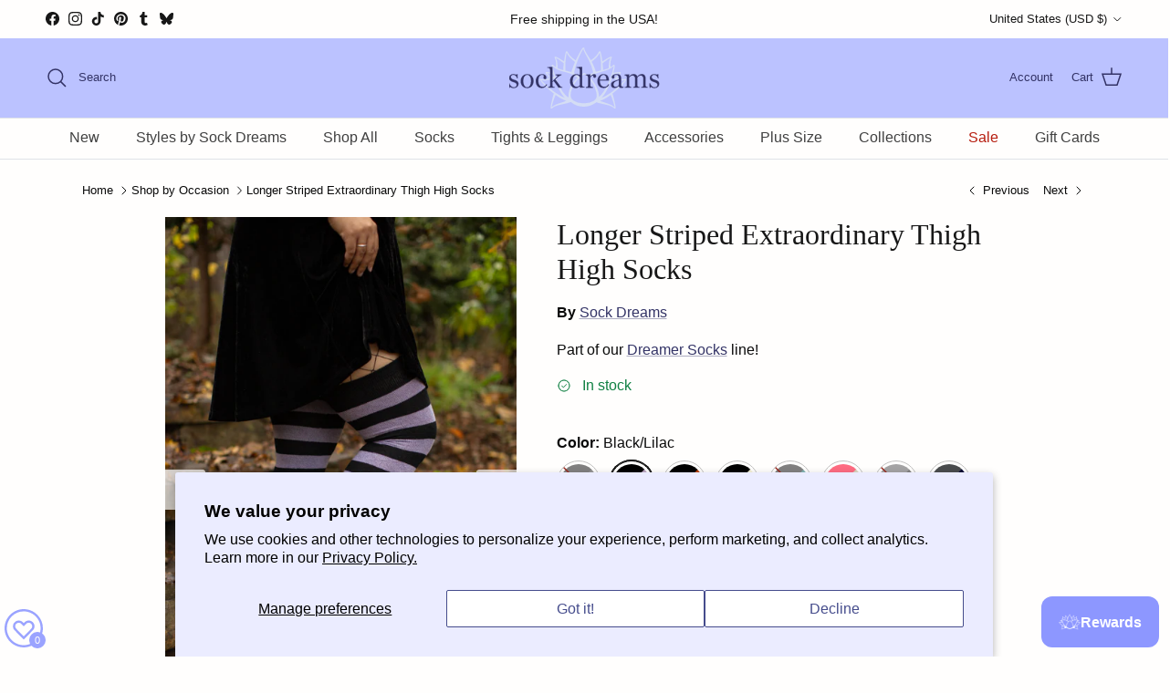

--- FILE ---
content_type: text/html; charset=utf-8
request_url: https://sockdreams.com/collections/shop-by-occasion/products/extraordinarily-longer-striped-thigh-high-socks
body_size: 107632
content:
<!doctype html>
<html class="no-js" lang="en" dir="ltr">
<head>
  <!-- BEGIN MerchantWidget Code -->



<script id='merchantWidgetScript' src="https://www.gstatic.com/shopping/merchant/merchantwidget.js" defer></script>

<script type="text/javascript">

  merchantWidgetScript.addEventListener('load', function () {

    merchantwidget.start({

      position: 'LEFT_BOTTOM',

      sideMargin: 5,

      bottomMargin: 45,

      mobileSideMargin: 6,

      mobileBottomMargin: 40

    });

  });

</script>


<!-- END MerchantWidget Code --><meta charset="utf-8">
<meta name="viewport" content="width=device-width,initial-scale=1">
<title>Longer Striped Extraordinary Thigh High Socks &ndash; Sock Dreams</title><link rel="canonical" href="https://sockdreams.com/products/extraordinarily-longer-striped-thigh-high-socks"><link rel="icon" href="//sockdreams.com/cdn/shop/files/blue-sock-dreams-lotus_1.png?crop=center&height=48&v=1681500306&width=48" type="image/png">
  <link rel="apple-touch-icon" href="//sockdreams.com/cdn/shop/files/blue-sock-dreams-lotus_1.png?crop=center&height=180&v=1681500306&width=180"><meta name="description" content="Made in the USA. In our quest to find the longest and comfiest socks for all our sock-loving friends we&#39;ve taken our super stretchy Extraordinary Striped Thigh High socks and added several more inches, so now they go to the tippy tops of most legs!"><meta property="og:site_name" content="Sock Dreams">
<meta property="og:url" content="https://sockdreams.com/products/extraordinarily-longer-striped-thigh-high-socks">
<meta property="og:title" content="Longer Striped Extraordinary Thigh High Socks">
<meta property="og:type" content="product">
<meta property="og:description" content="Made in the USA. In our quest to find the longest and comfiest socks for all our sock-loving friends we&#39;ve taken our super stretchy Extraordinary Striped Thigh High socks and added several more inches, so now they go to the tippy tops of most legs!"><meta property="og:image" content="http://sockdreams.com/cdn/shop/files/DRS-XSL-NAVY-BLACK-Longer-Ext-Thigh-High-Socks-RS-OT-3.jpg?crop=center&height=1200&v=1761255465&width=1200">
  <meta property="og:image:secure_url" content="https://sockdreams.com/cdn/shop/files/DRS-XSL-NAVY-BLACK-Longer-Ext-Thigh-High-Socks-RS-OT-3.jpg?crop=center&height=1200&v=1761255465&width=1200">
  <meta property="og:image:width" content="500">
  <meta property="og:image:height" content="750"><meta property="og:price:amount" content="25.00">
  <meta property="og:price:currency" content="USD"><meta name="twitter:card" content="summary_large_image">
<meta name="twitter:title" content="Longer Striped Extraordinary Thigh High Socks">
<meta name="twitter:description" content="Made in the USA. In our quest to find the longest and comfiest socks for all our sock-loving friends we&#39;ve taken our super stretchy Extraordinary Striped Thigh High socks and added several more inches, so now they go to the tippy tops of most legs!">
<style>:root {
  --page-container-width:          1200px;
  --reading-container-width:       720px;
  --divider-opacity:               0.14;
  --gutter-large:                  30px;
  --gutter-desktop:                20px;
  --gutter-mobile:                 16px;
  --section-padding:               50px;
  --larger-section-padding:        80px;
  --larger-section-padding-mobile: 60px;
  --largest-section-padding:       110px;
  --aos-animate-duration:          0.6s;

  --base-font-family:              "system_ui", -apple-system, 'Segoe UI', Roboto, 'Helvetica Neue', 'Noto Sans', 'Liberation Sans', Arial, sans-serif, 'Apple Color Emoji', 'Segoe UI Emoji', 'Segoe UI Symbol', 'Noto Color Emoji';
  --base-font-weight:              400;
  --base-font-style:               normal;
  --heading-font-family:           "New York", Iowan Old Style, Apple Garamond, Baskerville, Times New Roman, Droid Serif, Times, Source Serif Pro, serif, Apple Color Emoji, Segoe UI Emoji, Segoe UI Symbol;
  --heading-font-weight:           400;
  --heading-font-style:            normal;
  --heading-font-letter-spacing:   normal;
  --logo-font-family:              "New York", Iowan Old Style, Apple Garamond, Baskerville, Times New Roman, Droid Serif, Times, Source Serif Pro, serif, Apple Color Emoji, Segoe UI Emoji, Segoe UI Symbol;
  --logo-font-weight:              400;
  --logo-font-style:               normal;
  --nav-font-family:               "system_ui", -apple-system, 'Segoe UI', Roboto, 'Helvetica Neue', 'Noto Sans', 'Liberation Sans', Arial, sans-serif, 'Apple Color Emoji', 'Segoe UI Emoji', 'Segoe UI Symbol', 'Noto Color Emoji';
  --nav-font-weight:               400;
  --nav-font-style:                normal;

  --base-text-size:16px;
  --base-line-height:              1.6;
  --input-text-size:16px;
  --smaller-text-size-1:13px;
  --smaller-text-size-2:14px;
  --smaller-text-size-3:13px;
  --smaller-text-size-4:12px;
  --larger-text-size:32px;
  --super-large-text-size:56px;
  --super-large-mobile-text-size:26px;
  --larger-mobile-text-size:26px;
  --logo-text-size:24px;--btn-letter-spacing: 0.08em;
    --btn-text-transform: uppercase;
    --button-text-size: 14px;
    --quickbuy-button-text-size: 13;
    --small-feature-link-font-size: 0.75em;
    --input-btn-padding-top: 1.2em;
    --input-btn-padding-bottom: 1.2em;--heading-text-transform:none;
  --nav-text-size:                      16px;
  --mobile-menu-font-weight:            600;

  --body-bg-color:                      255 254 253;
  --bg-color:                           255 254 253;
  --body-text-color:                    10 10 10;
  --text-color:                         10 10 10;

  --header-text-col:                    #333366;--header-text-hover-col:             var(--header-text-col);--header-bg-col:                     #bbc2ff;
  --heading-color:                     23 23 23;
  --body-heading-color:                23 23 23;
  --heading-divider-col:               #dfe3e8;

  --logo-col:                          #090909;
  --main-nav-bg:                       #fffefd;
  --main-nav-link-col:                 #404040;
  --main-nav-link-hover-col:           #554e88;
  --main-nav-link-featured-col:        #b61d0f;

  --link-color:                        51 51 102;
  --body-link-color:                   51 51 102;

  --btn-bg-color:                        154 163 255;
  --btn-bg-hover-color:                  173 150 234;
  --btn-border-color:                    154 163 255;
  --btn-border-hover-color:              173 150 234;
  --btn-text-color:                      0 0 0;
  --btn-text-hover-color:                0 0 0;--btn-alt-bg-color:                    255 254 253;
  --btn-alt-text-color:                  51 51 102;
  --btn-alt-border-color:                51 51 102;
  --btn-alt-border-hover-color:          51 51 102;--btn-ter-bg-color:                    255 234 212;
  --btn-ter-text-color:                  0 0 0;
  --btn-ter-bg-hover-color:              154 163 255;
  --btn-ter-text-hover-color:            0 0 0;--btn-border-radius: 3px;
    --btn-inspired-border-radius: 3px;--color-scheme-default:                             #fffefd;
  --color-scheme-default-color:                       255 254 253;
  --color-scheme-default-text-color:                  10 10 10;
  --color-scheme-default-head-color:                  23 23 23;
  --color-scheme-default-link-color:                  51 51 102;
  --color-scheme-default-btn-text-color:              0 0 0;
  --color-scheme-default-btn-text-hover-color:        0 0 0;
  --color-scheme-default-btn-bg-color:                154 163 255;
  --color-scheme-default-btn-bg-hover-color:          173 150 234;
  --color-scheme-default-btn-border-color:            154 163 255;
  --color-scheme-default-btn-border-hover-color:      173 150 234;
  --color-scheme-default-btn-alt-text-color:          51 51 102;
  --color-scheme-default-btn-alt-bg-color:            255 254 253;
  --color-scheme-default-btn-alt-border-color:        51 51 102;
  --color-scheme-default-btn-alt-border-hover-color:  51 51 102;

  --color-scheme-1:                             #f2f2f2;
  --color-scheme-1-color:                       242 242 242;
  --color-scheme-1-text-color:                  52 52 52;
  --color-scheme-1-head-color:                  52 52 52;
  --color-scheme-1-link-color:                  52 52 52;
  --color-scheme-1-btn-text-color:              255 255 255;
  --color-scheme-1-btn-text-hover-color:        255 255 255;
  --color-scheme-1-btn-bg-color:                35 35 35;
  --color-scheme-1-btn-bg-hover-color:          0 0 0;
  --color-scheme-1-btn-border-color:            35 35 35;
  --color-scheme-1-btn-border-hover-color:      0 0 0;
  --color-scheme-1-btn-alt-text-color:          35 35 35;
  --color-scheme-1-btn-alt-bg-color:            255 255 255;
  --color-scheme-1-btn-alt-border-color:        35 35 35;
  --color-scheme-1-btn-alt-border-hover-color:  35 35 35;

  --color-scheme-2:                             #333366;
  --color-scheme-2-color:                       51 51 102;
  --color-scheme-2-text-color:                  255 254 253;
  --color-scheme-2-head-color:                  255 254 253;
  --color-scheme-2-link-color:                  52 52 52;
  --color-scheme-2-btn-text-color:              255 255 255;
  --color-scheme-2-btn-text-hover-color:        255 255 255;
  --color-scheme-2-btn-bg-color:                35 35 35;
  --color-scheme-2-btn-bg-hover-color:          0 0 0;
  --color-scheme-2-btn-border-color:            35 35 35;
  --color-scheme-2-btn-border-hover-color:      0 0 0;
  --color-scheme-2-btn-alt-text-color:          35 35 35;
  --color-scheme-2-btn-alt-bg-color:            255 255 255;
  --color-scheme-2-btn-alt-border-color:        35 35 35;
  --color-scheme-2-btn-alt-border-hover-color:  35 35 35;

  /* Shop Pay payment terms */
  --payment-terms-background-color:    #fffefd;--quickbuy-bg: 255 254 253;--body-input-background-color:       rgb(var(--body-bg-color));
  --input-background-color:            rgb(var(--body-bg-color));
  --body-input-text-color:             var(--body-text-color);
  --input-text-color:                  var(--body-text-color);
  --body-input-border-color:           rgb(194, 193, 192);
  --input-border-color:                rgb(194, 193, 192);
  --input-border-color-hover:          rgb(120, 120, 119);
  --input-border-color-active:         rgb(10, 10, 10);

  --swatch-cross-svg:                  url("data:image/svg+xml,%3Csvg xmlns='http://www.w3.org/2000/svg' width='240' height='240' viewBox='0 0 24 24' fill='none' stroke='rgb(151, 40, 30)' stroke-width='0.14' preserveAspectRatio='none' %3E%3Cline x1='0' y1='0' x2='24' y2='24'%3E%3C/line%3E%3C/svg%3E");
  --swatch-cross-hover:                url("data:image/svg+xml,%3Csvg xmlns='http://www.w3.org/2000/svg' width='240' height='240' viewBox='0 0 24 24' fill='none' stroke='rgb(151, 40, 30)' stroke-width='0.14' preserveAspectRatio='none' %3E%3Cline x1='0' y1='0' x2='24' y2='24'%3E%3C/line%3E%3C/svg%3E");
  --swatch-cross-active:               url("data:image/svg+xml,%3Csvg xmlns='http://www.w3.org/2000/svg' width='240' height='240' viewBox='0 0 24 24' fill='none' stroke='rgb(151, 40, 30)' stroke-width='0.14' preserveAspectRatio='none' %3E%3Cline x1='0' y1='0' x2='24' y2='24'%3E%3C/line%3E%3C/svg%3E");

  --footer-divider-col:                #d1c5e1;
  --footer-text-col:                   64 64 64;
  --footer-heading-col:                23 23 23;
  --footer-bg-col:                     225 219 244;--product-label-overlay-justify: flex-start;--product-label-overlay-align: flex-start;--product-label-overlay-reduction-text:   #ffffff;
  --product-label-overlay-reduction-bg:     #c20000;
  --product-label-overlay-reduction-text-weight: 600;
  --product-label-overlay-stock-text:       #fffefd;
  --product-label-overlay-stock-bg:         #9a99e5;
  --product-label-overlay-new-text:         #fffefd;
  --product-label-overlay-new-bg:           #9a99e5;
  --product-label-overlay-meta-text:        #ffffff;
  --product-label-overlay-meta-bg:          #09728c;
  --product-label-sale-text:                #c20000;
  --product-label-sold-text:                #171717;
  --product-label-preorder-text:            #3ea36a;

  --product-block-crop-align:               center;

  
  --product-block-price-align:              flex-start;
  --product-block-price-item-margin-start:  initial;
  --product-block-price-item-margin-end:    .5rem;
  

  

  --collection-block-image-position:   center center;

  --swatch-picker-image-size:          48px;
  --swatch-crop-align:                 center center;

  --image-overlay-text-color:          255 254 253;--image-overlay-bg:                  rgba(0, 0, 0, 0.1);
  --image-overlay-shadow-start:        rgb(0 0 0 / 0.4);
  --image-overlay-box-opacity:         0.5;--product-inventory-ok-box-color:            #f2faf0;
  --product-inventory-ok-text-color:           #108043;
  --product-inventory-ok-icon-box-fill-color:  #fff;
  --product-inventory-low-box-color:           #fcf1cd;
  --product-inventory-low-text-color:          #dd9a1a;
  --product-inventory-low-icon-box-fill-color: #fff;
  --product-inventory-low-text-color-channels: 16, 128, 67;
  --product-inventory-ok-text-color-channels:  221, 154, 26;

  --rating-star-color: 246 165 41;--overlay-align-left: start;
    --overlay-align-right: end;}html[dir=rtl] {
  --overlay-right-text-m-left: 0;
  --overlay-right-text-m-right: auto;
  --overlay-left-shadow-left-left: 15%;
  --overlay-left-shadow-left-right: -50%;
  --overlay-left-shadow-right-left: -85%;
  --overlay-left-shadow-right-right: 0;
}.image-overlay--bg-box .text-overlay .text-overlay__text {
    --image-overlay-box-bg: 255 254 253;
    --heading-color: var(--body-heading-color);
    --text-color: var(--body-text-color);
    --link-color: var(--body-link-color);
  }::selection {
    background: rgb(var(--body-heading-color));
    color: rgb(var(--body-bg-color));
  }
  ::-moz-selection {
    background: rgb(var(--body-heading-color));
    color: rgb(var(--body-bg-color));
  }.use-color-scheme--default {
  --product-label-sale-text:           #c20000;
  --product-label-sold-text:           #171717;
  --product-label-preorder-text:       #3ea36a;
  --input-background-color:            rgb(var(--body-bg-color));
  --input-text-color:                  var(--body-input-text-color);
  --input-border-color:                rgb(194, 193, 192);
  --input-border-color-hover:          rgb(120, 120, 119);
  --input-border-color-active:         rgb(10, 10, 10);
}</style>

  <link href="//sockdreams.com/cdn/shop/t/69/assets/main.css?v=1658455696586364901763754033" rel="stylesheet" type="text/css" media="all" />
<link rel="stylesheet" href="//sockdreams.com/cdn/shop/t/69/assets/swatches.css?v=30654163463137334991767898853" media="print" onload="this.media='all'">
    <noscript><link rel="stylesheet" href="//sockdreams.com/cdn/shop/t/69/assets/swatches.css?v=30654163463137334991767898853"></noscript><script>
    document.documentElement.className = document.documentElement.className.replace('no-js', 'js');

    window.theme = {
      info: {
        name: 'Symmetry',
        version: '7.5.0'
      },
      device: {
        hasTouch: window.matchMedia('(any-pointer: coarse)').matches,
        hasHover: window.matchMedia('(hover: hover)').matches
      },
      mediaQueries: {
        md: '(min-width: 768px)',
        productMediaCarouselBreak: '(min-width: 1041px)'
      },
      routes: {
        base: 'https://sockdreams.com',
        cart: '/cart',
        cartAdd: '/cart/add.js',
        cartUpdate: '/cart/update.js',
        predictiveSearch: '/search/suggest'
      },
      strings: {
        cartTermsConfirmation: "You must agree to the terms and conditions before continuing.",
        cartItemsQuantityError: "You can only add [QUANTITY] of this item to your cart.",
        generalSearchViewAll: "View all search results",
        noStock: "Sold out",
        noVariant: "Unavailable",
        productsProductChooseA: "Choose a",
        generalSearchPages: "Pages",
        generalSearchNoResultsWithoutTerms: "Sorry, we couldnʼt find any results",
        shippingCalculator: {
          singleRate: "There is one shipping rate for this destination:",
          multipleRates: "There are multiple shipping rates for this destination:",
          noRates: "We do not ship to this destination."
        },
        regularPrice: "Regular price",
        salePrice: "Sale price"
      },
      settings: {
        moneyWithCurrencyFormat: "${{amount}} USD",
        cartType: "page",
        afterAddToCart: "notification",
        quickbuyStyle: "button",
        externalLinksNewTab: true,
        internalLinksSmoothScroll: true
      }
    }

    theme.inlineNavigationCheck = function() {
      var pageHeader = document.querySelector('.pageheader'),
          inlineNavContainer = pageHeader.querySelector('.logo-area__left__inner'),
          inlineNav = inlineNavContainer.querySelector('.navigation--left');
      if (inlineNav && getComputedStyle(inlineNav).display != 'none') {
        var inlineMenuCentered = document.querySelector('.pageheader--layout-inline-menu-center'),
            logoContainer = document.querySelector('.logo-area__middle__inner');
        if(inlineMenuCentered) {
          var rightWidth = document.querySelector('.logo-area__right__inner').clientWidth,
              middleWidth = logoContainer.clientWidth,
              logoArea = document.querySelector('.logo-area'),
              computedLogoAreaStyle = getComputedStyle(logoArea),
              logoAreaInnerWidth = logoArea.clientWidth - Math.ceil(parseFloat(computedLogoAreaStyle.paddingLeft)) - Math.ceil(parseFloat(computedLogoAreaStyle.paddingRight)),
              availableNavWidth = logoAreaInnerWidth - Math.max(rightWidth, middleWidth) * 2 - 40;
          inlineNavContainer.style.maxWidth = availableNavWidth + 'px';
        }

        var firstInlineNavLink = inlineNav.querySelector('.navigation__item:first-child'),
            lastInlineNavLink = inlineNav.querySelector('.navigation__item:last-child');
        if (lastInlineNavLink) {
          var inlineNavWidth = null;
          if(document.querySelector('html[dir=rtl]')) {
            inlineNavWidth = firstInlineNavLink.offsetLeft - lastInlineNavLink.offsetLeft + firstInlineNavLink.offsetWidth;
          } else {
            inlineNavWidth = lastInlineNavLink.offsetLeft - firstInlineNavLink.offsetLeft + lastInlineNavLink.offsetWidth;
          }
          if (inlineNavContainer.offsetWidth >= inlineNavWidth) {
            pageHeader.classList.add('pageheader--layout-inline-permitted');
            var tallLogo = logoContainer.clientHeight > lastInlineNavLink.clientHeight + 20;
            if (tallLogo) {
              inlineNav.classList.add('navigation--tight-underline');
            } else {
              inlineNav.classList.remove('navigation--tight-underline');
            }
          } else {
            pageHeader.classList.remove('pageheader--layout-inline-permitted');
          }
        }
      }
    };

    theme.setInitialHeaderHeightProperty = () => {
      const section = document.querySelector('.section-header');
      if (section) {
        document.documentElement.style.setProperty('--theme-header-height', Math.ceil(section.clientHeight) + 'px');
      }
    };
  </script>

  <script src="//sockdreams.com/cdn/shop/t/69/assets/main.js?v=150891663519462644191763754033" defer></script>
    <script src="//sockdreams.com/cdn/shop/t/69/assets/animate-on-scroll.js?v=15249566486942820451763754023" defer></script>
    <link href="//sockdreams.com/cdn/shop/t/69/assets/animate-on-scroll.css?v=135962721104954213331763754023" rel="stylesheet" type="text/css" media="all" />
  

  <script>window.performance && window.performance.mark && window.performance.mark('shopify.content_for_header.start');</script><meta name="google-site-verification" content="qPTPxPWNEuztJ7lQCejVykJmRPuYbd7e87UkWc2I5lM">
<meta id="shopify-digital-wallet" name="shopify-digital-wallet" content="/71249789223/digital_wallets/dialog">
<meta name="shopify-checkout-api-token" content="2dc7890bd1b95ad920c43d7a16702bf1">
<meta id="in-context-paypal-metadata" data-shop-id="71249789223" data-venmo-supported="true" data-environment="production" data-locale="en_US" data-paypal-v4="true" data-currency="USD">
<link rel="alternate" type="application/json+oembed" href="https://sockdreams.com/products/extraordinarily-longer-striped-thigh-high-socks.oembed">
<script async="async" src="/checkouts/internal/preloads.js?locale=en-US"></script>
<link rel="preconnect" href="https://shop.app" crossorigin="anonymous">
<script async="async" src="https://shop.app/checkouts/internal/preloads.js?locale=en-US&shop_id=71249789223" crossorigin="anonymous"></script>
<script id="apple-pay-shop-capabilities" type="application/json">{"shopId":71249789223,"countryCode":"US","currencyCode":"USD","merchantCapabilities":["supports3DS"],"merchantId":"gid:\/\/shopify\/Shop\/71249789223","merchantName":"Sock Dreams","requiredBillingContactFields":["postalAddress","email","phone"],"requiredShippingContactFields":["postalAddress","email","phone"],"shippingType":"shipping","supportedNetworks":["visa","masterCard","amex","discover","elo","jcb"],"total":{"type":"pending","label":"Sock Dreams","amount":"1.00"},"shopifyPaymentsEnabled":true,"supportsSubscriptions":true}</script>
<script id="shopify-features" type="application/json">{"accessToken":"2dc7890bd1b95ad920c43d7a16702bf1","betas":["rich-media-storefront-analytics"],"domain":"sockdreams.com","predictiveSearch":true,"shopId":71249789223,"locale":"en"}</script>
<script>var Shopify = Shopify || {};
Shopify.shop = "sockdreams.myshopify.com";
Shopify.locale = "en";
Shopify.currency = {"active":"USD","rate":"1.0"};
Shopify.country = "US";
Shopify.theme = {"name":"Winter 2025\/2026","id":181514993959,"schema_name":"Symmetry","schema_version":"7.5.0","theme_store_id":568,"role":"main"};
Shopify.theme.handle = "null";
Shopify.theme.style = {"id":null,"handle":null};
Shopify.cdnHost = "sockdreams.com/cdn";
Shopify.routes = Shopify.routes || {};
Shopify.routes.root = "/";</script>
<script type="module">!function(o){(o.Shopify=o.Shopify||{}).modules=!0}(window);</script>
<script>!function(o){function n(){var o=[];function n(){o.push(Array.prototype.slice.apply(arguments))}return n.q=o,n}var t=o.Shopify=o.Shopify||{};t.loadFeatures=n(),t.autoloadFeatures=n()}(window);</script>
<script>
  window.ShopifyPay = window.ShopifyPay || {};
  window.ShopifyPay.apiHost = "shop.app\/pay";
  window.ShopifyPay.redirectState = null;
</script>
<script id="shop-js-analytics" type="application/json">{"pageType":"product"}</script>
<script defer="defer" async type="module" src="//sockdreams.com/cdn/shopifycloud/shop-js/modules/v2/client.init-shop-cart-sync_WVOgQShq.en.esm.js"></script>
<script defer="defer" async type="module" src="//sockdreams.com/cdn/shopifycloud/shop-js/modules/v2/chunk.common_C_13GLB1.esm.js"></script>
<script defer="defer" async type="module" src="//sockdreams.com/cdn/shopifycloud/shop-js/modules/v2/chunk.modal_CLfMGd0m.esm.js"></script>
<script type="module">
  await import("//sockdreams.com/cdn/shopifycloud/shop-js/modules/v2/client.init-shop-cart-sync_WVOgQShq.en.esm.js");
await import("//sockdreams.com/cdn/shopifycloud/shop-js/modules/v2/chunk.common_C_13GLB1.esm.js");
await import("//sockdreams.com/cdn/shopifycloud/shop-js/modules/v2/chunk.modal_CLfMGd0m.esm.js");

  window.Shopify.SignInWithShop?.initShopCartSync?.({"fedCMEnabled":true,"windoidEnabled":true});

</script>
<script defer="defer" async type="module" src="//sockdreams.com/cdn/shopifycloud/shop-js/modules/v2/client.payment-terms_BWmiNN46.en.esm.js"></script>
<script defer="defer" async type="module" src="//sockdreams.com/cdn/shopifycloud/shop-js/modules/v2/chunk.common_C_13GLB1.esm.js"></script>
<script defer="defer" async type="module" src="//sockdreams.com/cdn/shopifycloud/shop-js/modules/v2/chunk.modal_CLfMGd0m.esm.js"></script>
<script type="module">
  await import("//sockdreams.com/cdn/shopifycloud/shop-js/modules/v2/client.payment-terms_BWmiNN46.en.esm.js");
await import("//sockdreams.com/cdn/shopifycloud/shop-js/modules/v2/chunk.common_C_13GLB1.esm.js");
await import("//sockdreams.com/cdn/shopifycloud/shop-js/modules/v2/chunk.modal_CLfMGd0m.esm.js");

  
</script>
<script>
  window.Shopify = window.Shopify || {};
  if (!window.Shopify.featureAssets) window.Shopify.featureAssets = {};
  window.Shopify.featureAssets['shop-js'] = {"shop-cart-sync":["modules/v2/client.shop-cart-sync_DuR37GeY.en.esm.js","modules/v2/chunk.common_C_13GLB1.esm.js","modules/v2/chunk.modal_CLfMGd0m.esm.js"],"init-fed-cm":["modules/v2/client.init-fed-cm_BucUoe6W.en.esm.js","modules/v2/chunk.common_C_13GLB1.esm.js","modules/v2/chunk.modal_CLfMGd0m.esm.js"],"shop-toast-manager":["modules/v2/client.shop-toast-manager_B0JfrpKj.en.esm.js","modules/v2/chunk.common_C_13GLB1.esm.js","modules/v2/chunk.modal_CLfMGd0m.esm.js"],"init-shop-cart-sync":["modules/v2/client.init-shop-cart-sync_WVOgQShq.en.esm.js","modules/v2/chunk.common_C_13GLB1.esm.js","modules/v2/chunk.modal_CLfMGd0m.esm.js"],"shop-button":["modules/v2/client.shop-button_B_U3bv27.en.esm.js","modules/v2/chunk.common_C_13GLB1.esm.js","modules/v2/chunk.modal_CLfMGd0m.esm.js"],"init-windoid":["modules/v2/client.init-windoid_DuP9q_di.en.esm.js","modules/v2/chunk.common_C_13GLB1.esm.js","modules/v2/chunk.modal_CLfMGd0m.esm.js"],"shop-cash-offers":["modules/v2/client.shop-cash-offers_BmULhtno.en.esm.js","modules/v2/chunk.common_C_13GLB1.esm.js","modules/v2/chunk.modal_CLfMGd0m.esm.js"],"pay-button":["modules/v2/client.pay-button_CrPSEbOK.en.esm.js","modules/v2/chunk.common_C_13GLB1.esm.js","modules/v2/chunk.modal_CLfMGd0m.esm.js"],"init-customer-accounts":["modules/v2/client.init-customer-accounts_jNk9cPYQ.en.esm.js","modules/v2/client.shop-login-button_DJ5ldayH.en.esm.js","modules/v2/chunk.common_C_13GLB1.esm.js","modules/v2/chunk.modal_CLfMGd0m.esm.js"],"avatar":["modules/v2/client.avatar_BTnouDA3.en.esm.js"],"checkout-modal":["modules/v2/client.checkout-modal_pBPyh9w8.en.esm.js","modules/v2/chunk.common_C_13GLB1.esm.js","modules/v2/chunk.modal_CLfMGd0m.esm.js"],"init-shop-for-new-customer-accounts":["modules/v2/client.init-shop-for-new-customer-accounts_BUoCy7a5.en.esm.js","modules/v2/client.shop-login-button_DJ5ldayH.en.esm.js","modules/v2/chunk.common_C_13GLB1.esm.js","modules/v2/chunk.modal_CLfMGd0m.esm.js"],"init-customer-accounts-sign-up":["modules/v2/client.init-customer-accounts-sign-up_CnczCz9H.en.esm.js","modules/v2/client.shop-login-button_DJ5ldayH.en.esm.js","modules/v2/chunk.common_C_13GLB1.esm.js","modules/v2/chunk.modal_CLfMGd0m.esm.js"],"init-shop-email-lookup-coordinator":["modules/v2/client.init-shop-email-lookup-coordinator_CzjY5t9o.en.esm.js","modules/v2/chunk.common_C_13GLB1.esm.js","modules/v2/chunk.modal_CLfMGd0m.esm.js"],"shop-follow-button":["modules/v2/client.shop-follow-button_CsYC63q7.en.esm.js","modules/v2/chunk.common_C_13GLB1.esm.js","modules/v2/chunk.modal_CLfMGd0m.esm.js"],"shop-login-button":["modules/v2/client.shop-login-button_DJ5ldayH.en.esm.js","modules/v2/chunk.common_C_13GLB1.esm.js","modules/v2/chunk.modal_CLfMGd0m.esm.js"],"shop-login":["modules/v2/client.shop-login_B9ccPdmx.en.esm.js","modules/v2/chunk.common_C_13GLB1.esm.js","modules/v2/chunk.modal_CLfMGd0m.esm.js"],"lead-capture":["modules/v2/client.lead-capture_D0K_KgYb.en.esm.js","modules/v2/chunk.common_C_13GLB1.esm.js","modules/v2/chunk.modal_CLfMGd0m.esm.js"],"payment-terms":["modules/v2/client.payment-terms_BWmiNN46.en.esm.js","modules/v2/chunk.common_C_13GLB1.esm.js","modules/v2/chunk.modal_CLfMGd0m.esm.js"]};
</script>
<script>(function() {
  var isLoaded = false;
  function asyncLoad() {
    if (isLoaded) return;
    isLoaded = true;
    var urls = ["https:\/\/joy.avada.io\/scripttag\/avada-joy-tracking.min.js?shop=sockdreams.myshopify.com","https:\/\/chimpstatic.com\/mcjs-connected\/js\/users\/e8afc18b90490226dc1fee239\/a988055a270d56a8ea62da1dd.js?shop=sockdreams.myshopify.com","https:\/\/shopify-extension.getredo.com\/main.js?widget_id=4rsv0q5h451n3te\u0026shop=sockdreams.myshopify.com"];
    for (var i = 0; i < urls.length; i++) {
      var s = document.createElement('script');
      s.type = 'text/javascript';
      s.async = true;
      s.src = urls[i];
      var x = document.getElementsByTagName('script')[0];
      x.parentNode.insertBefore(s, x);
    }
  };
  if(window.attachEvent) {
    window.attachEvent('onload', asyncLoad);
  } else {
    window.addEventListener('load', asyncLoad, false);
  }
})();</script>
<script id="__st">var __st={"a":71249789223,"offset":-28800,"reqid":"f1e80abe-ba66-4011-8d30-aab5092510fc-1769684256","pageurl":"sockdreams.com\/collections\/shop-by-occasion\/products\/extraordinarily-longer-striped-thigh-high-socks","u":"e4b9ace9cdac","p":"product","rtyp":"product","rid":8187424538919};</script>
<script>window.ShopifyPaypalV4VisibilityTracking = true;</script>
<script id="form-persister">!function(){'use strict';const t='contact',e='new_comment',n=[[t,t],['blogs',e],['comments',e],[t,'customer']],o='password',r='form_key',c=['recaptcha-v3-token','g-recaptcha-response','h-captcha-response',o],s=()=>{try{return window.sessionStorage}catch{return}},i='__shopify_v',u=t=>t.elements[r],a=function(){const t=[...n].map((([t,e])=>`form[action*='/${t}']:not([data-nocaptcha='true']) input[name='form_type'][value='${e}']`)).join(',');var e;return e=t,()=>e?[...document.querySelectorAll(e)].map((t=>t.form)):[]}();function m(t){const e=u(t);a().includes(t)&&(!e||!e.value)&&function(t){try{if(!s())return;!function(t){const e=s();if(!e)return;const n=u(t);if(!n)return;const o=n.value;o&&e.removeItem(o)}(t);const e=Array.from(Array(32),(()=>Math.random().toString(36)[2])).join('');!function(t,e){u(t)||t.append(Object.assign(document.createElement('input'),{type:'hidden',name:r})),t.elements[r].value=e}(t,e),function(t,e){const n=s();if(!n)return;const r=[...t.querySelectorAll(`input[type='${o}']`)].map((({name:t})=>t)),u=[...c,...r],a={};for(const[o,c]of new FormData(t).entries())u.includes(o)||(a[o]=c);n.setItem(e,JSON.stringify({[i]:1,action:t.action,data:a}))}(t,e)}catch(e){console.error('failed to persist form',e)}}(t)}const f=t=>{if('true'===t.dataset.persistBound)return;const e=function(t,e){const n=function(t){return'function'==typeof t.submit?t.submit:HTMLFormElement.prototype.submit}(t).bind(t);return function(){let t;return()=>{t||(t=!0,(()=>{try{e(),n()}catch(t){(t=>{console.error('form submit failed',t)})(t)}})(),setTimeout((()=>t=!1),250))}}()}(t,(()=>{m(t)}));!function(t,e){if('function'==typeof t.submit&&'function'==typeof e)try{t.submit=e}catch{}}(t,e),t.addEventListener('submit',(t=>{t.preventDefault(),e()})),t.dataset.persistBound='true'};!function(){function t(t){const e=(t=>{const e=t.target;return e instanceof HTMLFormElement?e:e&&e.form})(t);e&&m(e)}document.addEventListener('submit',t),document.addEventListener('DOMContentLoaded',(()=>{const e=a();for(const t of e)f(t);var n;n=document.body,new window.MutationObserver((t=>{for(const e of t)if('childList'===e.type&&e.addedNodes.length)for(const t of e.addedNodes)1===t.nodeType&&'FORM'===t.tagName&&a().includes(t)&&f(t)})).observe(n,{childList:!0,subtree:!0,attributes:!1}),document.removeEventListener('submit',t)}))}()}();</script>
<script integrity="sha256-4kQ18oKyAcykRKYeNunJcIwy7WH5gtpwJnB7kiuLZ1E=" data-source-attribution="shopify.loadfeatures" defer="defer" src="//sockdreams.com/cdn/shopifycloud/storefront/assets/storefront/load_feature-a0a9edcb.js" crossorigin="anonymous"></script>
<script crossorigin="anonymous" defer="defer" src="//sockdreams.com/cdn/shopifycloud/storefront/assets/shopify_pay/storefront-65b4c6d7.js?v=20250812"></script>
<script data-source-attribution="shopify.dynamic_checkout.dynamic.init">var Shopify=Shopify||{};Shopify.PaymentButton=Shopify.PaymentButton||{isStorefrontPortableWallets:!0,init:function(){window.Shopify.PaymentButton.init=function(){};var t=document.createElement("script");t.src="https://sockdreams.com/cdn/shopifycloud/portable-wallets/latest/portable-wallets.en.js",t.type="module",document.head.appendChild(t)}};
</script>
<script data-source-attribution="shopify.dynamic_checkout.buyer_consent">
  function portableWalletsHideBuyerConsent(e){var t=document.getElementById("shopify-buyer-consent"),n=document.getElementById("shopify-subscription-policy-button");t&&n&&(t.classList.add("hidden"),t.setAttribute("aria-hidden","true"),n.removeEventListener("click",e))}function portableWalletsShowBuyerConsent(e){var t=document.getElementById("shopify-buyer-consent"),n=document.getElementById("shopify-subscription-policy-button");t&&n&&(t.classList.remove("hidden"),t.removeAttribute("aria-hidden"),n.addEventListener("click",e))}window.Shopify?.PaymentButton&&(window.Shopify.PaymentButton.hideBuyerConsent=portableWalletsHideBuyerConsent,window.Shopify.PaymentButton.showBuyerConsent=portableWalletsShowBuyerConsent);
</script>
<script>
  function portableWalletsCleanup(e){e&&e.src&&console.error("Failed to load portable wallets script "+e.src);var t=document.querySelectorAll("shopify-accelerated-checkout .shopify-payment-button__skeleton, shopify-accelerated-checkout-cart .wallet-cart-button__skeleton"),e=document.getElementById("shopify-buyer-consent");for(let e=0;e<t.length;e++)t[e].remove();e&&e.remove()}function portableWalletsNotLoadedAsModule(e){e instanceof ErrorEvent&&"string"==typeof e.message&&e.message.includes("import.meta")&&"string"==typeof e.filename&&e.filename.includes("portable-wallets")&&(window.removeEventListener("error",portableWalletsNotLoadedAsModule),window.Shopify.PaymentButton.failedToLoad=e,"loading"===document.readyState?document.addEventListener("DOMContentLoaded",window.Shopify.PaymentButton.init):window.Shopify.PaymentButton.init())}window.addEventListener("error",portableWalletsNotLoadedAsModule);
</script>

<script type="module" src="https://sockdreams.com/cdn/shopifycloud/portable-wallets/latest/portable-wallets.en.js" onError="portableWalletsCleanup(this)" crossorigin="anonymous"></script>
<script nomodule>
  document.addEventListener("DOMContentLoaded", portableWalletsCleanup);
</script>

<script id='scb4127' type='text/javascript' async='' src='https://sockdreams.com/cdn/shopifycloud/privacy-banner/storefront-banner.js'></script><link id="shopify-accelerated-checkout-styles" rel="stylesheet" media="screen" href="https://sockdreams.com/cdn/shopifycloud/portable-wallets/latest/accelerated-checkout-backwards-compat.css" crossorigin="anonymous">
<style id="shopify-accelerated-checkout-cart">
        #shopify-buyer-consent {
  margin-top: 1em;
  display: inline-block;
  width: 100%;
}

#shopify-buyer-consent.hidden {
  display: none;
}

#shopify-subscription-policy-button {
  background: none;
  border: none;
  padding: 0;
  text-decoration: underline;
  font-size: inherit;
  cursor: pointer;
}

#shopify-subscription-policy-button::before {
  box-shadow: none;
}

      </style>
<script id="sections-script" data-sections="related-products,footer" defer="defer" src="//sockdreams.com/cdn/shop/t/69/compiled_assets/scripts.js?v=10462"></script>
<script>window.performance && window.performance.mark && window.performance.mark('shopify.content_for_header.end');</script>
<!-- CC Custom Head Start --><!-- CC Custom Head End --><!-- BEGIN app block: shopify://apps/minmaxify-order-limits/blocks/app-embed-block/3acfba32-89f3-4377-ae20-cbb9abc48475 --><script type="text/javascript" src="https://limits.minmaxify.com/sockdreams.myshopify.com?v=139a&r=20251121165541"></script>

<!-- END app block --><!-- BEGIN app block: shopify://apps/judge-me-reviews/blocks/judgeme_core/61ccd3b1-a9f2-4160-9fe9-4fec8413e5d8 --><!-- Start of Judge.me Core -->






<link rel="dns-prefetch" href="https://cdnwidget.judge.me">
<link rel="dns-prefetch" href="https://cdn.judge.me">
<link rel="dns-prefetch" href="https://cdn1.judge.me">
<link rel="dns-prefetch" href="https://api.judge.me">

<script data-cfasync='false' class='jdgm-settings-script'>window.jdgmSettings={"pagination":5,"disable_web_reviews":false,"badge_no_review_text":"No reviews","badge_n_reviews_text":"{{ n }} review/reviews","badge_star_color":"#9aa3ff","hide_badge_preview_if_no_reviews":true,"badge_hide_text":false,"enforce_center_preview_badge":false,"widget_title":"Customer Reviews","widget_open_form_text":"Write a review","widget_close_form_text":"Cancel review","widget_refresh_page_text":"Refresh page","widget_summary_text":"Based on {{ number_of_reviews }} review/reviews","widget_no_review_text":"Be the first to write a review","widget_name_field_text":"Display name","widget_verified_name_field_text":"Verified Name (public)","widget_name_placeholder_text":"Display Name (emails already in use on judge.me will display existing name)","widget_required_field_error_text":"This field is required.","widget_email_field_text":"Email address","widget_verified_email_field_text":"Verified Email (private, can not be edited)","widget_email_placeholder_text":"Your email address","widget_email_field_error_text":"Please enter a valid email address.","widget_rating_field_text":"Rating","widget_review_title_field_text":"Review Title","widget_review_title_placeholder_text":"Give your review a title.","widget_review_body_field_text":"Review content","widget_review_body_placeholder_text":"Write your review here. If you received a damaged or defective item, please contact us directly, ","widget_pictures_field_text":"Picture/Video (optional)","widget_submit_review_text":"Submit Review","widget_submit_verified_review_text":"Submit Verified Review","widget_submit_success_msg_with_auto_publish":"Thank you! Please refresh the page in a few moments to see your review. You can remove or edit your review by logging into \u003ca href='https://judge.me/login' target='_blank' rel='nofollow noopener'\u003eJudge.me\u003c/a\u003e","widget_submit_success_msg_no_auto_publish":"Thank you! Your review will be published as soon as it is approved by the shop admin. You can remove or edit your review by logging into \u003ca href='https://judge.me/login' target='_blank' rel='nofollow noopener'\u003eJudge.me\u003c/a\u003e","widget_show_default_reviews_out_of_total_text":"Showing {{ n_reviews_shown }} out of {{ n_reviews }} reviews.","widget_show_all_link_text":"Show all","widget_show_less_link_text":"Show less","widget_author_said_text":"{{ reviewer_name }} said:","widget_days_text":"{{ n }} days ago","widget_weeks_text":"{{ n }} week/weeks ago","widget_months_text":"{{ n }} month/months ago","widget_years_text":"{{ n }} year/years ago","widget_yesterday_text":"Yesterday","widget_today_text":"Today","widget_replied_text":"\u003e\u003e {{ shop_name }} replied:","widget_read_more_text":"Read more","widget_reviewer_name_as_initial":"last_initial","widget_rating_filter_color":"","widget_rating_filter_see_all_text":"See all reviews","widget_sorting_most_recent_text":"Most Recent","widget_sorting_highest_rating_text":"Highest Rating","widget_sorting_lowest_rating_text":"Lowest Rating","widget_sorting_with_pictures_text":"Only Pictures","widget_sorting_most_helpful_text":"Most Helpful","widget_open_question_form_text":"Ask a question","widget_reviews_subtab_text":"Reviews","widget_questions_subtab_text":"Questions","widget_question_label_text":"Question","widget_answer_label_text":"Answer","widget_question_placeholder_text":"Write your question here","widget_submit_question_text":"Submit Question","widget_question_submit_success_text":"Thank you for your question! We will notify you once it gets answered.","widget_star_color":"#F6A529","verified_badge_text":"Verified","verified_badge_bg_color":"","verified_badge_text_color":"","verified_badge_placement":"left-of-reviewer-name","widget_review_max_height":"","widget_hide_border":false,"widget_social_share":false,"widget_thumb":false,"widget_review_location_show":false,"widget_location_format":"country_iso_code","all_reviews_include_out_of_store_products":true,"all_reviews_out_of_store_text":"(out of store)","all_reviews_pagination":100,"all_reviews_product_name_prefix_text":"about","enable_review_pictures":true,"enable_question_anwser":false,"widget_theme":"","review_date_format":"mm/dd/yyyy","default_sort_method":"most-recent","widget_product_reviews_subtab_text":"Product Reviews","widget_shop_reviews_subtab_text":"Shop Reviews","widget_other_products_reviews_text":"Reviews for other products","widget_store_reviews_subtab_text":"Store reviews","widget_no_store_reviews_text":"This store hasn't received any reviews yet","widget_web_restriction_product_reviews_text":"This product hasn't received any reviews yet","widget_no_items_text":"No items found","widget_show_more_text":"Show more","widget_write_a_store_review_text":"Write a Store Review","widget_other_languages_heading":"Reviews in Other Languages","widget_translate_review_text":"Translate review to {{ language }}","widget_translating_review_text":"Translating...","widget_show_original_translation_text":"Show original ({{ language }})","widget_translate_review_failed_text":"Review couldn't be translated.","widget_translate_review_retry_text":"Retry","widget_translate_review_try_again_later_text":"Try again later","show_product_url_for_grouped_product":false,"widget_sorting_pictures_first_text":"Pictures First","show_pictures_on_all_rev_page_mobile":false,"show_pictures_on_all_rev_page_desktop":false,"floating_tab_hide_mobile_install_preference":false,"floating_tab_button_name":"★ Reviews","floating_tab_title":"Let customers speak for us","floating_tab_button_color":"","floating_tab_button_background_color":"","floating_tab_url":"","floating_tab_url_enabled":false,"floating_tab_tab_style":"text","all_reviews_text_badge_text":"Customers rate us {{ shop.metafields.judgeme.all_reviews_rating | round: 1 }}/5 based on {{ shop.metafields.judgeme.all_reviews_count }} reviews.","all_reviews_text_badge_text_branded_style":"{{ shop.metafields.judgeme.all_reviews_rating | round: 1 }} out of 5 stars based on {{ shop.metafields.judgeme.all_reviews_count }} reviews","is_all_reviews_text_badge_a_link":false,"show_stars_for_all_reviews_text_badge":false,"all_reviews_text_badge_url":"","all_reviews_text_style":"text","all_reviews_text_color_style":"judgeme_brand_color","all_reviews_text_color":"#108474","all_reviews_text_show_jm_brand":true,"featured_carousel_show_header":true,"featured_carousel_title":"Let customers speak for us","testimonials_carousel_title":"Customers are saying","videos_carousel_title":"Real customer stories","cards_carousel_title":"Customers are saying","featured_carousel_count_text":"from {{ n }} reviews","featured_carousel_add_link_to_all_reviews_page":false,"featured_carousel_url":"","featured_carousel_show_images":true,"featured_carousel_autoslide_interval":5,"featured_carousel_arrows_on_the_sides":false,"featured_carousel_height":250,"featured_carousel_width":80,"featured_carousel_image_size":0,"featured_carousel_image_height":250,"featured_carousel_arrow_color":"#eeeeee","verified_count_badge_style":"vintage","verified_count_badge_orientation":"horizontal","verified_count_badge_color_style":"judgeme_brand_color","verified_count_badge_color":"#108474","is_verified_count_badge_a_link":false,"verified_count_badge_url":"","verified_count_badge_show_jm_brand":true,"widget_rating_preset_default":5,"widget_first_sub_tab":"product-reviews","widget_show_histogram":true,"widget_histogram_use_custom_color":false,"widget_pagination_use_custom_color":false,"widget_star_use_custom_color":true,"widget_verified_badge_use_custom_color":false,"widget_write_review_use_custom_color":false,"picture_reminder_submit_button":"Upload Pictures","enable_review_videos":false,"mute_video_by_default":false,"widget_sorting_videos_first_text":"Videos First","widget_review_pending_text":"Pending","featured_carousel_items_for_large_screen":3,"social_share_options_order":"Facebook,Twitter","remove_microdata_snippet":true,"disable_json_ld":false,"enable_json_ld_products":false,"preview_badge_show_question_text":false,"preview_badge_no_question_text":"No questions","preview_badge_n_question_text":"{{ number_of_questions }} question/questions","qa_badge_show_icon":false,"qa_badge_position":"same-row","remove_judgeme_branding":false,"widget_add_search_bar":false,"widget_search_bar_placeholder":"Search","widget_sorting_verified_only_text":"Verified only","featured_carousel_theme":"default","featured_carousel_show_rating":true,"featured_carousel_show_title":true,"featured_carousel_show_body":true,"featured_carousel_show_date":false,"featured_carousel_show_reviewer":true,"featured_carousel_show_product":false,"featured_carousel_header_background_color":"#108474","featured_carousel_header_text_color":"#ffffff","featured_carousel_name_product_separator":"reviewed","featured_carousel_full_star_background":"#108474","featured_carousel_empty_star_background":"#dadada","featured_carousel_vertical_theme_background":"#f9fafb","featured_carousel_verified_badge_enable":true,"featured_carousel_verified_badge_color":"#108474","featured_carousel_border_style":"round","featured_carousel_review_line_length_limit":3,"featured_carousel_more_reviews_button_text":"Read more reviews","featured_carousel_view_product_button_text":"View product","all_reviews_page_load_reviews_on":"scroll","all_reviews_page_load_more_text":"Load More Reviews","disable_fb_tab_reviews":false,"enable_ajax_cdn_cache":false,"widget_advanced_speed_features":5,"widget_public_name_text":"displayed publicly like","default_reviewer_name":"John Smith","default_reviewer_name_has_non_latin":true,"widget_reviewer_anonymous":"Anonymous","medals_widget_title":"Judge.me Review Medals","medals_widget_background_color":"#f9fafb","medals_widget_position":"footer_all_pages","medals_widget_border_color":"#f9fafb","medals_widget_verified_text_position":"left","medals_widget_use_monochromatic_version":false,"medals_widget_elements_color":"#108474","show_reviewer_avatar":true,"widget_invalid_yt_video_url_error_text":"Not a YouTube video URL","widget_max_length_field_error_text":"Please enter no more than {0} characters.","widget_show_country_flag":false,"widget_show_collected_via_shop_app":false,"widget_verified_by_shop_badge_style":"light","widget_verified_by_shop_text":"Verified by Shop","widget_show_photo_gallery":true,"widget_load_with_code_splitting":true,"widget_ugc_install_preference":false,"widget_ugc_title":"Made by us, Shared by you","widget_ugc_subtitle":"Tag us to see your picture featured in our page","widget_ugc_arrows_color":"#ffffff","widget_ugc_primary_button_text":"Buy Now","widget_ugc_primary_button_background_color":"#108474","widget_ugc_primary_button_text_color":"#ffffff","widget_ugc_primary_button_border_width":"0","widget_ugc_primary_button_border_style":"none","widget_ugc_primary_button_border_color":"#108474","widget_ugc_primary_button_border_radius":"25","widget_ugc_secondary_button_text":"Load More","widget_ugc_secondary_button_background_color":"#ffffff","widget_ugc_secondary_button_text_color":"#108474","widget_ugc_secondary_button_border_width":"2","widget_ugc_secondary_button_border_style":"solid","widget_ugc_secondary_button_border_color":"#108474","widget_ugc_secondary_button_border_radius":"25","widget_ugc_reviews_button_text":"View Reviews","widget_ugc_reviews_button_background_color":"#ffffff","widget_ugc_reviews_button_text_color":"#108474","widget_ugc_reviews_button_border_width":"2","widget_ugc_reviews_button_border_style":"solid","widget_ugc_reviews_button_border_color":"#108474","widget_ugc_reviews_button_border_radius":"25","widget_ugc_reviews_button_link_to":"judgeme-reviews-page","widget_ugc_show_post_date":true,"widget_ugc_max_width":"800","widget_rating_metafield_value_type":true,"widget_primary_color":"#333366","widget_enable_secondary_color":false,"widget_secondary_color":"#ad96ea","widget_summary_average_rating_text":"{{ average_rating }} out of 5","widget_media_grid_title":"Customer Photos \u0026 Videos","widget_media_grid_see_more_text":"See more","widget_round_style":false,"widget_show_product_medals":true,"widget_verified_by_judgeme_text":"Verified by Judge.me","widget_show_store_medals":true,"widget_verified_by_judgeme_text_in_store_medals":"Verified by Judge.me","widget_media_field_exceed_quantity_message":"Sorry, we can only accept {{ max_media }} for one review.","widget_media_field_exceed_limit_message":"{{ file_name }} is too large, please select a {{ media_type }} less than {{ size_limit }}MB.","widget_review_submitted_text":"Review Submitted!","widget_question_submitted_text":"Question Submitted!","widget_close_form_text_question":"Cancel","widget_write_your_answer_here_text":"Write your answer here","widget_enabled_branded_link":true,"widget_show_collected_by_judgeme":true,"widget_reviewer_name_color":"","widget_write_review_text_color":"","widget_write_review_bg_color":"","widget_collected_by_judgeme_text":"collected by Judge.me","widget_pagination_type":"standard","widget_load_more_text":"Load More","widget_load_more_color":"#108474","widget_full_review_text":"Full Review","widget_read_more_reviews_text":"Read More Reviews","widget_read_questions_text":"Read Questions","widget_questions_and_answers_text":"Questions \u0026 Answers","widget_verified_by_text":"Verified by","widget_verified_text":"Verified","widget_number_of_reviews_text":"{{ number_of_reviews }} reviews","widget_back_button_text":"Back","widget_next_button_text":"Next","widget_custom_forms_filter_button":"Filters","custom_forms_style":"vertical","widget_show_review_information":false,"how_reviews_are_collected":"How reviews are collected?","widget_show_review_keywords":false,"widget_gdpr_statement":"How we use your data: We'll only contact you about the review you left, and only if necessary. By submitting your review, you agree to Judge.me's \u003ca href='https://judge.me/terms' target='_blank' rel='nofollow noopener'\u003eterms\u003c/a\u003e, \u003ca href='https://judge.me/privacy' target='_blank' rel='nofollow noopener'\u003eprivacy\u003c/a\u003e and \u003ca href='https://judge.me/content-policy' target='_blank' rel='nofollow noopener'\u003econtent\u003c/a\u003e policies.","widget_multilingual_sorting_enabled":false,"widget_translate_review_content_enabled":false,"widget_translate_review_content_method":"manual","popup_widget_review_selection":"automatically_with_pictures","popup_widget_round_border_style":true,"popup_widget_show_title":true,"popup_widget_show_body":true,"popup_widget_show_reviewer":false,"popup_widget_show_product":true,"popup_widget_show_pictures":true,"popup_widget_use_review_picture":true,"popup_widget_show_on_home_page":true,"popup_widget_show_on_product_page":true,"popup_widget_show_on_collection_page":true,"popup_widget_show_on_cart_page":true,"popup_widget_position":"bottom_left","popup_widget_first_review_delay":5,"popup_widget_duration":5,"popup_widget_interval":5,"popup_widget_review_count":5,"popup_widget_hide_on_mobile":true,"review_snippet_widget_round_border_style":true,"review_snippet_widget_card_color":"#FFFFFF","review_snippet_widget_slider_arrows_background_color":"#FFFFFF","review_snippet_widget_slider_arrows_color":"#000000","review_snippet_widget_star_color":"#108474","show_product_variant":false,"all_reviews_product_variant_label_text":"Variant: ","widget_show_verified_branding":true,"widget_ai_summary_title":"Customers say","widget_ai_summary_disclaimer":"AI-powered review summary based on recent customer reviews","widget_show_ai_summary":false,"widget_show_ai_summary_bg":false,"widget_show_review_title_input":true,"redirect_reviewers_invited_via_email":"review_widget","request_store_review_after_product_review":false,"request_review_other_products_in_order":false,"review_form_color_scheme":"default","review_form_corner_style":"square","review_form_star_color":{},"review_form_text_color":"#333333","review_form_background_color":"#ffffff","review_form_field_background_color":"#fafafa","review_form_button_color":{},"review_form_button_text_color":"#ffffff","review_form_modal_overlay_color":"#000000","review_content_screen_title_text":"How would you rate this product?","review_content_introduction_text":"We would love it if you would share a bit about your experience.","store_review_form_title_text":"How would you rate this store?","store_review_form_introduction_text":"We would love it if you would share a bit about your experience.","show_review_guidance_text":true,"one_star_review_guidance_text":"Poor","five_star_review_guidance_text":"Great","customer_information_screen_title_text":"About you","customer_information_introduction_text":"Please tell us more about you.","custom_questions_screen_title_text":"Your experience in more detail","custom_questions_introduction_text":"Here are a few questions to help us understand more about your experience.","review_submitted_screen_title_text":"Thanks for your review!","review_submitted_screen_thank_you_text":"We are processing it and it will appear on the store soon.","review_submitted_screen_email_verification_text":"Please confirm your email by clicking the link we just sent you. This helps us keep reviews authentic.","review_submitted_request_store_review_text":"Would you like to share your experience of shopping with us?","review_submitted_review_other_products_text":"Would you like to review these products?","store_review_screen_title_text":"Would you like to share your experience of shopping with us?","store_review_introduction_text":"We value your feedback and use it to improve. Please share any thoughts or suggestions you have.","reviewer_media_screen_title_picture_text":"Share a picture","reviewer_media_introduction_picture_text":"Upload a photo to support your review.","reviewer_media_screen_title_video_text":"Share a video","reviewer_media_introduction_video_text":"Upload a video to support your review.","reviewer_media_screen_title_picture_or_video_text":"Share a picture or video","reviewer_media_introduction_picture_or_video_text":"Upload a photo or video to support your review.","reviewer_media_youtube_url_text":"Paste your Youtube URL here","advanced_settings_next_step_button_text":"Next","advanced_settings_close_review_button_text":"Close","modal_write_review_flow":false,"write_review_flow_required_text":"Required","write_review_flow_privacy_message_text":"We respect your privacy.","write_review_flow_anonymous_text":"Post review as anonymous","write_review_flow_visibility_text":"This won't be visible to other customers.","write_review_flow_multiple_selection_help_text":"Select as many as you like","write_review_flow_single_selection_help_text":"Select one option","write_review_flow_required_field_error_text":"This field is required","write_review_flow_invalid_email_error_text":"Please enter a valid email address","write_review_flow_max_length_error_text":"Max. {{ max_length }} characters.","write_review_flow_media_upload_text":"\u003cb\u003eClick to upload\u003c/b\u003e or drag and drop","write_review_flow_gdpr_statement":"We'll only contact you about your review if necessary. By submitting your review, you agree to our \u003ca href='https://judge.me/terms' target='_blank' rel='nofollow noopener'\u003eterms and conditions\u003c/a\u003e and \u003ca href='https://judge.me/privacy' target='_blank' rel='nofollow noopener'\u003eprivacy policy\u003c/a\u003e.","rating_only_reviews_enabled":false,"show_negative_reviews_help_screen":false,"new_review_flow_help_screen_rating_threshold":3,"negative_review_resolution_screen_title_text":"Tell us more","negative_review_resolution_text":"Your experience matters to us. If there were issues with your purchase, we're here to help. Feel free to reach out to us, we'd love the opportunity to make things right.","negative_review_resolution_button_text":"Contact us","negative_review_resolution_proceed_with_review_text":"Leave a review","negative_review_resolution_subject":"Issue with purchase from {{ shop_name }}.{{ order_name }}","preview_badge_collection_page_install_status":false,"widget_review_custom_css":"","preview_badge_custom_css":"","preview_badge_stars_count":"5-stars","featured_carousel_custom_css":"","floating_tab_custom_css":"","all_reviews_widget_custom_css":"","medals_widget_custom_css":"","verified_badge_custom_css":"","all_reviews_text_custom_css":"","transparency_badges_collected_via_store_invite":false,"transparency_badges_from_another_provider":false,"transparency_badges_collected_from_store_visitor":false,"transparency_badges_collected_by_verified_review_provider":false,"transparency_badges_earned_reward":false,"transparency_badges_collected_via_store_invite_text":"Review collected via store invitation","transparency_badges_from_another_provider_text":"Review collected from another provider","transparency_badges_collected_from_store_visitor_text":"Review collected from a store visitor","transparency_badges_written_in_google_text":"Review written in Google","transparency_badges_written_in_etsy_text":"Review written in Etsy","transparency_badges_written_in_shop_app_text":"Review written in Shop App","transparency_badges_earned_reward_text":"Review earned a reward for future purchase","product_review_widget_per_page":10,"widget_store_review_label_text":"Review about the store","checkout_comment_extension_title_on_product_page":"Customer Comments","checkout_comment_extension_num_latest_comment_show":5,"checkout_comment_extension_format":"name_and_timestamp","checkout_comment_customer_name":"last_initial","checkout_comment_comment_notification":true,"preview_badge_collection_page_install_preference":true,"preview_badge_home_page_install_preference":false,"preview_badge_product_page_install_preference":true,"review_widget_install_preference":"","review_carousel_install_preference":false,"floating_reviews_tab_install_preference":"none","verified_reviews_count_badge_install_preference":false,"all_reviews_text_install_preference":false,"review_widget_best_location":true,"judgeme_medals_install_preference":false,"review_widget_revamp_enabled":false,"review_widget_qna_enabled":false,"review_widget_header_theme":"minimal","review_widget_widget_title_enabled":true,"review_widget_header_text_size":"medium","review_widget_header_text_weight":"regular","review_widget_average_rating_style":"compact","review_widget_bar_chart_enabled":true,"review_widget_bar_chart_type":"numbers","review_widget_bar_chart_style":"standard","review_widget_expanded_media_gallery_enabled":false,"review_widget_reviews_section_theme":"standard","review_widget_image_style":"thumbnails","review_widget_review_image_ratio":"square","review_widget_stars_size":"medium","review_widget_verified_badge":"standard_text","review_widget_review_title_text_size":"medium","review_widget_review_text_size":"medium","review_widget_review_text_length":"medium","review_widget_number_of_columns_desktop":3,"review_widget_carousel_transition_speed":5,"review_widget_custom_questions_answers_display":"always","review_widget_button_text_color":"#FFFFFF","review_widget_text_color":"#000000","review_widget_lighter_text_color":"#7B7B7B","review_widget_corner_styling":"soft","review_widget_review_word_singular":"review","review_widget_review_word_plural":"reviews","review_widget_voting_label":"Helpful?","review_widget_shop_reply_label":"Reply from {{ shop_name }}:","review_widget_filters_title":"Filters","qna_widget_question_word_singular":"Question","qna_widget_question_word_plural":"Questions","qna_widget_answer_reply_label":"Answer from {{ answerer_name }}:","qna_content_screen_title_text":"Ask a question about this product","qna_widget_question_required_field_error_text":"Please enter your question.","qna_widget_flow_gdpr_statement":"We'll only contact you about your question if necessary. By submitting your question, you agree to our \u003ca href='https://judge.me/terms' target='_blank' rel='nofollow noopener'\u003eterms and conditions\u003c/a\u003e and \u003ca href='https://judge.me/privacy' target='_blank' rel='nofollow noopener'\u003eprivacy policy\u003c/a\u003e.","qna_widget_question_submitted_text":"Thanks for your question!","qna_widget_close_form_text_question":"Close","qna_widget_question_submit_success_text":"We’ll notify you by email when your question is answered.","all_reviews_widget_v2025_enabled":false,"all_reviews_widget_v2025_header_theme":"default","all_reviews_widget_v2025_widget_title_enabled":true,"all_reviews_widget_v2025_header_text_size":"medium","all_reviews_widget_v2025_header_text_weight":"regular","all_reviews_widget_v2025_average_rating_style":"compact","all_reviews_widget_v2025_bar_chart_enabled":true,"all_reviews_widget_v2025_bar_chart_type":"numbers","all_reviews_widget_v2025_bar_chart_style":"standard","all_reviews_widget_v2025_expanded_media_gallery_enabled":false,"all_reviews_widget_v2025_show_store_medals":true,"all_reviews_widget_v2025_show_photo_gallery":true,"all_reviews_widget_v2025_show_review_keywords":false,"all_reviews_widget_v2025_show_ai_summary":false,"all_reviews_widget_v2025_show_ai_summary_bg":false,"all_reviews_widget_v2025_add_search_bar":false,"all_reviews_widget_v2025_default_sort_method":"most-recent","all_reviews_widget_v2025_reviews_per_page":10,"all_reviews_widget_v2025_reviews_section_theme":"default","all_reviews_widget_v2025_image_style":"thumbnails","all_reviews_widget_v2025_review_image_ratio":"square","all_reviews_widget_v2025_stars_size":"medium","all_reviews_widget_v2025_verified_badge":"bold_badge","all_reviews_widget_v2025_review_title_text_size":"medium","all_reviews_widget_v2025_review_text_size":"medium","all_reviews_widget_v2025_review_text_length":"medium","all_reviews_widget_v2025_number_of_columns_desktop":3,"all_reviews_widget_v2025_carousel_transition_speed":5,"all_reviews_widget_v2025_custom_questions_answers_display":"always","all_reviews_widget_v2025_show_product_variant":false,"all_reviews_widget_v2025_show_reviewer_avatar":true,"all_reviews_widget_v2025_reviewer_name_as_initial":"","all_reviews_widget_v2025_review_location_show":false,"all_reviews_widget_v2025_location_format":"","all_reviews_widget_v2025_show_country_flag":false,"all_reviews_widget_v2025_verified_by_shop_badge_style":"light","all_reviews_widget_v2025_social_share":false,"all_reviews_widget_v2025_social_share_options_order":"Facebook,Twitter,LinkedIn,Pinterest","all_reviews_widget_v2025_pagination_type":"standard","all_reviews_widget_v2025_button_text_color":"#FFFFFF","all_reviews_widget_v2025_text_color":"#000000","all_reviews_widget_v2025_lighter_text_color":"#7B7B7B","all_reviews_widget_v2025_corner_styling":"soft","all_reviews_widget_v2025_title":"Customer reviews","all_reviews_widget_v2025_ai_summary_title":"Customers say about this store","all_reviews_widget_v2025_no_review_text":"Be the first to write a review","platform":"shopify","branding_url":"https://app.judge.me/reviews/stores/sockdreams.com","branding_text":"Powered by Judge.me","locale":"en","reply_name":"Sock Dreams","widget_version":"3.0","footer":true,"autopublish":false,"review_dates":true,"enable_custom_form":false,"shop_use_review_site":true,"shop_locale":"en","enable_multi_locales_translations":true,"show_review_title_input":true,"review_verification_email_status":"always","can_be_branded":true,"reply_name_text":"Sock Dreams"};</script> <style class='jdgm-settings-style'>.jdgm-xx{left:0}:root{--jdgm-primary-color: #336;--jdgm-secondary-color: rgba(51,51,102,0.1);--jdgm-star-color: #F6A529;--jdgm-write-review-text-color: white;--jdgm-write-review-bg-color: #333366;--jdgm-paginate-color: #336;--jdgm-border-radius: 0;--jdgm-reviewer-name-color: #333366}.jdgm-histogram__bar-content{background-color:#336}.jdgm-rev[data-verified-buyer=true] .jdgm-rev__icon.jdgm-rev__icon:after,.jdgm-rev__buyer-badge.jdgm-rev__buyer-badge{color:white;background-color:#336}.jdgm-review-widget--small .jdgm-gallery.jdgm-gallery .jdgm-gallery__thumbnail-link:nth-child(8) .jdgm-gallery__thumbnail-wrapper.jdgm-gallery__thumbnail-wrapper:before{content:"See more"}@media only screen and (min-width: 768px){.jdgm-gallery.jdgm-gallery .jdgm-gallery__thumbnail-link:nth-child(8) .jdgm-gallery__thumbnail-wrapper.jdgm-gallery__thumbnail-wrapper:before{content:"See more"}}.jdgm-preview-badge .jdgm-star.jdgm-star{color:#9aa3ff}.jdgm-prev-badge[data-average-rating='0.00']{display:none !important}.jdgm-author-fullname{display:none !important}.jdgm-author-all-initials{display:none !important}.jdgm-rev-widg__title{visibility:hidden}.jdgm-rev-widg__summary-text{visibility:hidden}.jdgm-prev-badge__text{visibility:hidden}.jdgm-rev__prod-link-prefix:before{content:'about'}.jdgm-rev__variant-label:before{content:'Variant: '}.jdgm-rev__out-of-store-text:before{content:'(out of store)'}@media only screen and (min-width: 768px){.jdgm-rev__pics .jdgm-rev_all-rev-page-picture-separator,.jdgm-rev__pics .jdgm-rev__product-picture{display:none}}@media only screen and (max-width: 768px){.jdgm-rev__pics .jdgm-rev_all-rev-page-picture-separator,.jdgm-rev__pics .jdgm-rev__product-picture{display:none}}.jdgm-preview-badge[data-template="index"]{display:none !important}.jdgm-verified-count-badget[data-from-snippet="true"]{display:none !important}.jdgm-carousel-wrapper[data-from-snippet="true"]{display:none !important}.jdgm-all-reviews-text[data-from-snippet="true"]{display:none !important}.jdgm-medals-section[data-from-snippet="true"]{display:none !important}.jdgm-ugc-media-wrapper[data-from-snippet="true"]{display:none !important}.jdgm-rev__transparency-badge[data-badge-type="review_collected_via_store_invitation"]{display:none !important}.jdgm-rev__transparency-badge[data-badge-type="review_collected_from_another_provider"]{display:none !important}.jdgm-rev__transparency-badge[data-badge-type="review_collected_from_store_visitor"]{display:none !important}.jdgm-rev__transparency-badge[data-badge-type="review_written_in_etsy"]{display:none !important}.jdgm-rev__transparency-badge[data-badge-type="review_written_in_google_business"]{display:none !important}.jdgm-rev__transparency-badge[data-badge-type="review_written_in_shop_app"]{display:none !important}.jdgm-rev__transparency-badge[data-badge-type="review_earned_for_future_purchase"]{display:none !important}.jdgm-review-snippet-widget .jdgm-rev-snippet-widget__cards-container .jdgm-rev-snippet-card{border-radius:8px;background:#fff}.jdgm-review-snippet-widget .jdgm-rev-snippet-widget__cards-container .jdgm-rev-snippet-card__rev-rating .jdgm-star{color:#108474}.jdgm-review-snippet-widget .jdgm-rev-snippet-widget__prev-btn,.jdgm-review-snippet-widget .jdgm-rev-snippet-widget__next-btn{border-radius:50%;background:#fff}.jdgm-review-snippet-widget .jdgm-rev-snippet-widget__prev-btn>svg,.jdgm-review-snippet-widget .jdgm-rev-snippet-widget__next-btn>svg{fill:#000}.jdgm-full-rev-modal.rev-snippet-widget .jm-mfp-container .jm-mfp-content,.jdgm-full-rev-modal.rev-snippet-widget .jm-mfp-container .jdgm-full-rev__icon,.jdgm-full-rev-modal.rev-snippet-widget .jm-mfp-container .jdgm-full-rev__pic-img,.jdgm-full-rev-modal.rev-snippet-widget .jm-mfp-container .jdgm-full-rev__reply{border-radius:8px}.jdgm-full-rev-modal.rev-snippet-widget .jm-mfp-container .jdgm-full-rev[data-verified-buyer="true"] .jdgm-full-rev__icon::after{border-radius:8px}.jdgm-full-rev-modal.rev-snippet-widget .jm-mfp-container .jdgm-full-rev .jdgm-rev__buyer-badge{border-radius:calc( 8px / 2 )}.jdgm-full-rev-modal.rev-snippet-widget .jm-mfp-container .jdgm-full-rev .jdgm-full-rev__replier::before{content:'Sock Dreams'}.jdgm-full-rev-modal.rev-snippet-widget .jm-mfp-container .jdgm-full-rev .jdgm-full-rev__product-button{border-radius:calc( 8px * 6 )}
</style> <style class='jdgm-settings-style'></style>

  
  
  
  <style class='jdgm-miracle-styles'>
  @-webkit-keyframes jdgm-spin{0%{-webkit-transform:rotate(0deg);-ms-transform:rotate(0deg);transform:rotate(0deg)}100%{-webkit-transform:rotate(359deg);-ms-transform:rotate(359deg);transform:rotate(359deg)}}@keyframes jdgm-spin{0%{-webkit-transform:rotate(0deg);-ms-transform:rotate(0deg);transform:rotate(0deg)}100%{-webkit-transform:rotate(359deg);-ms-transform:rotate(359deg);transform:rotate(359deg)}}@font-face{font-family:'JudgemeStar';src:url("[data-uri]") format("woff");font-weight:normal;font-style:normal}.jdgm-star{font-family:'JudgemeStar';display:inline !important;text-decoration:none !important;padding:0 4px 0 0 !important;margin:0 !important;font-weight:bold;opacity:1;-webkit-font-smoothing:antialiased;-moz-osx-font-smoothing:grayscale}.jdgm-star:hover{opacity:1}.jdgm-star:last-of-type{padding:0 !important}.jdgm-star.jdgm--on:before{content:"\e000"}.jdgm-star.jdgm--off:before{content:"\e001"}.jdgm-star.jdgm--half:before{content:"\e002"}.jdgm-widget *{margin:0;line-height:1.4;-webkit-box-sizing:border-box;-moz-box-sizing:border-box;box-sizing:border-box;-webkit-overflow-scrolling:touch}.jdgm-hidden{display:none !important;visibility:hidden !important}.jdgm-temp-hidden{display:none}.jdgm-spinner{width:40px;height:40px;margin:auto;border-radius:50%;border-top:2px solid #eee;border-right:2px solid #eee;border-bottom:2px solid #eee;border-left:2px solid #ccc;-webkit-animation:jdgm-spin 0.8s infinite linear;animation:jdgm-spin 0.8s infinite linear}.jdgm-prev-badge{display:block !important}

</style>


  
  
   


<script data-cfasync='false' class='jdgm-script'>
!function(e){window.jdgm=window.jdgm||{},jdgm.CDN_HOST="https://cdnwidget.judge.me/",jdgm.CDN_HOST_ALT="https://cdn2.judge.me/cdn/widget_frontend/",jdgm.API_HOST="https://api.judge.me/",jdgm.CDN_BASE_URL="https://cdn.shopify.com/extensions/019c0578-4a2e-76a7-8598-728e9b942721/judgeme-extensions-322/assets/",
jdgm.docReady=function(d){(e.attachEvent?"complete"===e.readyState:"loading"!==e.readyState)?
setTimeout(d,0):e.addEventListener("DOMContentLoaded",d)},jdgm.loadCSS=function(d,t,o,a){
!o&&jdgm.loadCSS.requestedUrls.indexOf(d)>=0||(jdgm.loadCSS.requestedUrls.push(d),
(a=e.createElement("link")).rel="stylesheet",a.class="jdgm-stylesheet",a.media="nope!",
a.href=d,a.onload=function(){this.media="all",t&&setTimeout(t)},e.body.appendChild(a))},
jdgm.loadCSS.requestedUrls=[],jdgm.loadJS=function(e,d){var t=new XMLHttpRequest;
t.onreadystatechange=function(){4===t.readyState&&(Function(t.response)(),d&&d(t.response))},
t.open("GET",e),t.onerror=function(){if(e.indexOf(jdgm.CDN_HOST)===0&&jdgm.CDN_HOST_ALT!==jdgm.CDN_HOST){var f=e.replace(jdgm.CDN_HOST,jdgm.CDN_HOST_ALT);jdgm.loadJS(f,d)}},t.send()},jdgm.docReady((function(){(window.jdgmLoadCSS||e.querySelectorAll(
".jdgm-widget, .jdgm-all-reviews-page").length>0)&&(jdgmSettings.widget_load_with_code_splitting?
parseFloat(jdgmSettings.widget_version)>=3?jdgm.loadCSS(jdgm.CDN_HOST+"widget_v3/base.css"):
jdgm.loadCSS(jdgm.CDN_HOST+"widget/base.css"):jdgm.loadCSS(jdgm.CDN_HOST+"shopify_v2.css"),
jdgm.loadJS(jdgm.CDN_HOST+"loa"+"der.js"))}))}(document);
</script>
<noscript><link rel="stylesheet" type="text/css" media="all" href="https://cdnwidget.judge.me/shopify_v2.css"></noscript>

<!-- BEGIN app snippet: theme_fix_tags --><script>
  (function() {
    var jdgmThemeFixes = null;
    if (!jdgmThemeFixes) return;
    var thisThemeFix = jdgmThemeFixes[Shopify.theme.id];
    if (!thisThemeFix) return;

    if (thisThemeFix.html) {
      document.addEventListener("DOMContentLoaded", function() {
        var htmlDiv = document.createElement('div');
        htmlDiv.classList.add('jdgm-theme-fix-html');
        htmlDiv.innerHTML = thisThemeFix.html;
        document.body.append(htmlDiv);
      });
    };

    if (thisThemeFix.css) {
      var styleTag = document.createElement('style');
      styleTag.classList.add('jdgm-theme-fix-style');
      styleTag.innerHTML = thisThemeFix.css;
      document.head.append(styleTag);
    };

    if (thisThemeFix.js) {
      var scriptTag = document.createElement('script');
      scriptTag.classList.add('jdgm-theme-fix-script');
      scriptTag.innerHTML = thisThemeFix.js;
      document.head.append(scriptTag);
    };
  })();
</script>
<!-- END app snippet -->
<!-- End of Judge.me Core -->



<!-- END app block --><!-- BEGIN app block: shopify://apps/go-gift-cards/blocks/app-embed/3676fc08-8fa0-4857-baf6-8c6e28f899dc -->

<style>.ggc-hidden{display:none!important;position:absolute!important;left:-9999px!important;width:0!important;height:0!important;opacity:0!important;visibility:hidden!important;}</style>
<!-- SEO backlinks - rendered on all pages where extension is active -->

<div class="ggc-hidden">
  <a href="https://gogiftcards.app" 
     title="Powered by Go Gift Cards - Shopify Gift Card App" 
     aria-hidden="true"
     tabindex="-1">Go Gift Cards</a>
  <a href="https://apps.shopify.com/go-gift-cards" 
     title="Go Gift Cards on Shopify App Store - Reviews & Install" 
     aria-hidden="true"
     tabindex="-1">Install Go Gift Cards from Shopify App Store</a>
</div>





<!-- END app block --><!-- BEGIN app block: shopify://apps/sales-discounts/blocks/countdown/29205fb1-2e68-4d81-a905-d828a51c8413 --><script id="hc_product_countdown_dates" data-p_id="8187424538919" type="application/json">{"8187329151271":{"sale_start":"2023-06-03T07:00:00+00:00","sale_end":"2023-06-06T07:00:00+00:00"},"8187332788519":{"sale_start":"2023-06-03T07:00:00+00:00","sale_end":"2023-06-06T07:00:00+00:00"},"8189528965415":{"sale_start":"2025-11-27T20:00:00+00:00","sale_end":"2025-12-03T08:00:00+00:00"},"8187321221415":{"sale_start":"2025-03-19T06:50:00+00:00","sale_end":"2025-03-22T07:05:00+00:00"},"8187321286951":{"sale_start":"2025-02-14T07:45:00+00:00","sale_end":"2025-02-15T08:00:00+00:00"},"8187321614631":{"sale_start":"2025-11-27T20:00:00+00:00","sale_end":"2025-12-03T08:00:00+00:00"},"8187321975079":{"sale_start":"2025-02-14T07:45:00+00:00","sale_end":"2025-02-15T08:00:00+00:00"},"8187337703719":{"sale_start":"2023-08-03T21:30:00+00:00","sale_end":"2023-08-06T07:00:00+00:00"},"8187297104167":{"sale_start":"2023-08-03T21:30:00+00:00","sale_end":"2023-08-06T07:00:00+00:00"},"8187322106151":{"sale_start":"2024-08-03T06:45:00+00:00","sale_end":"2024-08-06T07:00:00+00:00"},"8187322269991":{"sale_start":"2023-08-03T21:30:00+00:00","sale_end":"2023-08-06T07:00:00+00:00"},"8422510461223":{"sale_start":"2025-02-14T07:45:00+00:00","sale_end":"2025-02-15T08:00:00+00:00"},"8187289600295":{"sale_start":"2024-01-02T08:00:00+00:00","sale_end":""},"8187290353959":{"sale_start":"2023-09-06T07:00:00+00:00","sale_end":""},"8187292287271":{"sale_start":"2024-12-25T07:45:00+00:00","sale_end":"2025-01-02T08:00:00+00:00"},"8187296350503":{"sale_start":"2023-09-06T07:00:00+00:00","sale_end":""},"8187297857831":{"sale_start":"2024-12-25T07:45:00+00:00","sale_end":"2025-01-02T08:00:00+00:00"},"8187308933415":{"sale_start":"2023-09-06T07:00:00+00:00","sale_end":""},"8187309064487":{"sale_start":"2023-09-06T07:00:00+00:00","sale_end":""},"8187311063335":{"sale_start":"2023-09-06T07:00:00+00:00","sale_end":""},"8187335967015":{"sale_start":"2024-01-02T08:00:00+00:00","sale_end":""},"8187346157863":{"sale_start":"2023-09-06T07:00:00+00:00","sale_end":""},"8187289567527":{"sale_start":"2023-09-06T07:00:00+00:00","sale_end":""},"8187290878247":{"sale_start":"2023-09-06T07:00:00+00:00","sale_end":""},"8187293303079":{"sale_start":"2023-09-06T07:00:00+00:00","sale_end":""},"8187306148135":{"sale_start":"2023-09-06T07:00:00+00:00","sale_end":""},"8187311554855":{"sale_start":"2024-01-02T08:00:00+00:00","sale_end":""},"8187320860967":{"sale_start":"2023-09-06T07:00:00+00:00","sale_end":""},"8187338686759":{"sale_start":"2023-09-06T07:00:00+00:00","sale_end":""},"8187339866407":{"sale_start":"2023-09-06T07:00:00+00:00","sale_end":""},"8187342520615":{"sale_start":"2023-09-06T07:00:00+00:00","sale_end":""},"8596668055847":{"sale_start":"2024-01-02T08:00:00+00:00","sale_end":""},"8596674969895":{"sale_start":"2024-01-02T08:00:00+00:00","sale_end":""},"8187334099239":{"sale_start":"2023-09-06T07:00:00+00:00","sale_end":""},"8600011505959":{"sale_start":"2023-09-06T07:00:00+00:00","sale_end":""},"8600355340583":{"sale_start":"2023-09-06T07:00:00+00:00","sale_end":""},"8600440373543":{"sale_start":"2023-09-06T07:00:00+00:00","sale_end":""},"8187428536615":{"sale_start":"2024-01-02T08:00:00+00:00","sale_end":""},"8734300373287":{"sale_start":"2024-05-09T06:45:00+00:00","sale_end":"2024-05-12T07:00:00+00:00"},"8734304895271":{"sale_start":"2024-05-09T06:45:00+00:00","sale_end":"2024-05-12T07:00:00+00:00"},"8734328095015":{"sale_start":"2024-02-15T07:45:00+00:00","sale_end":"2024-02-16T08:00:00+00:00"},"8506343817511":{"sale_start":"2024-05-09T06:45:00+00:00","sale_end":"2024-05-12T07:00:00+00:00"},"8187316502823":{"sale_start":"2024-12-12T08:00:00+00:00","sale_end":"2024-12-14T08:00:00+00:00"},"8187299103015":{"sale_start":"2024-02-15T07:45:00+00:00","sale_end":"2024-02-16T08:00:00+00:00"},"8907673600295":{"sale_start":"2024-02-15T07:45:00+00:00","sale_end":"2024-02-16T08:00:00+00:00"},"8187331936551":{"sale_start":"2024-12-25T07:45:00+00:00","sale_end":"2025-01-02T08:00:00+00:00"},"8187301626151":{"sale_start":"2024-02-15T07:45:00+00:00","sale_end":"2024-02-16T08:00:00+00:00"},"8187313946919":{"sale_start":"2024-02-15T07:45:00+00:00","sale_end":"2024-02-16T08:00:00+00:00"},"8829369319719":{"sale_start":"2025-02-14T07:45:00+00:00","sale_end":"2025-02-15T08:00:00+00:00"},"8634739130663":{"sale_start":"2024-06-07T06:45:00+00:00","sale_end":"2024-06-10T07:00:00+00:00"},"8187318436135":{"sale_start":"2024-02-01T07:45:00+00:00","sale_end":"2024-02-06T08:00:00+00:00"},"8187347435815":{"sale_start":"2024-02-15T07:45:00+00:00","sale_end":"2024-02-16T08:00:00+00:00"},"8925326442791":{"sale_start":"2024-05-09T06:45:00+00:00","sale_end":"2024-05-12T07:00:00+00:00"},"8600525734183":{"sale_start":"2024-04-22T06:45:00+00:00","sale_end":"2024-04-23T07:00:00+00:00"},"8187333771559":{"sale_start":"2024-02-01T07:45:00+00:00","sale_end":"2024-02-06T08:00:00+00:00"},"8597136441639":{"sale_start":"2024-02-15T07:45:00+00:00","sale_end":"2024-02-16T08:00:00+00:00"},"8187330298151":{"sale_start":"2024-02-15T07:45:00+00:00","sale_end":"2024-02-16T08:00:00+00:00"},"8187304182055":{"sale_start":"2024-02-15T07:45:00+00:00","sale_end":"2024-02-16T08:00:00+00:00"},"8187318403367":{"sale_start":"2024-02-15T07:45:00+00:00","sale_end":"2024-02-16T08:00:00+00:00"},"8187290485031":{"sale_start":"2024-02-15T07:45:00+00:00","sale_end":"2024-02-16T08:00:00+00:00"},"8187329872167":{"sale_start":"2024-08-03T06:45:00+00:00","sale_end":"2024-08-06T07:00:00+00:00"},"8187298021671":{"sale_start":"2024-02-15T07:45:00+00:00","sale_end":"2024-02-16T08:00:00+00:00"},"8187312079143":{"sale_start":"2024-02-15T07:45:00+00:00","sale_end":"2024-02-16T08:00:00+00:00"},"8187325120807":{"sale_start":"2024-02-15T07:45:00+00:00","sale_end":"2024-02-16T08:00:00+00:00"},"8187337670951":{"sale_start":"2024-12-25T07:45:00+00:00","sale_end":"2025-01-02T08:00:00+00:00"},"8902065324327":{"sale_start":"2024-05-09T06:45:00+00:00","sale_end":"2024-05-12T07:00:00+00:00"},"8187312406823":{"sale_start":"2024-02-15T07:45:00+00:00","sale_end":"2024-02-16T08:00:00+00:00"},"8187307622695":{"sale_start":"2024-02-15T07:45:00+00:00","sale_end":"2024-02-16T08:00:00+00:00"},"8902059884839":{"sale_start":"2024-02-01T07:45:00+00:00","sale_end":"2024-02-06T08:00:00+00:00"},"8902062113063":{"sale_start":"2024-05-09T06:45:00+00:00","sale_end":"2024-05-12T07:00:00+00:00"},"8902074466599":{"sale_start":"2024-02-15T07:45:00+00:00","sale_end":"2024-02-16T08:00:00+00:00"},"8902119293223":{"sale_start":"2024-04-22T06:45:00+00:00","sale_end":"2024-04-23T07:00:00+00:00"},"8902123716903":{"sale_start":"2024-04-22T06:45:00+00:00","sale_end":"2024-04-23T07:00:00+00:00"},"8902102253863":{"sale_start":"2024-02-15T07:45:00+00:00","sale_end":"2024-02-16T08:00:00+00:00"},"8187324924199":{"sale_start":"2024-02-01T07:45:00+00:00","sale_end":"2024-02-06T08:00:00+00:00"},"8597139292455":{"sale_start":"2024-02-01T07:45:00+00:00","sale_end":"2024-02-06T08:00:00+00:00"},"8597004550439":{"sale_start":"2024-02-15T07:45:00+00:00","sale_end":"2024-02-16T08:00:00+00:00"},"8187293827367":{"sale_start":"2024-02-15T07:45:00+00:00","sale_end":"2024-02-16T08:00:00+00:00"},"8902117818663":{"sale_start":"2024-02-15T07:45:00+00:00","sale_end":"2024-02-16T08:00:00+00:00"},"8928010305831":{"sale_start":"2024-12-25T07:45:00+00:00","sale_end":"2025-01-02T08:00:00+00:00"},"8928056607015":{"sale_start":"2024-05-09T06:45:00+00:00","sale_end":"2024-05-12T07:00:00+00:00"},"8187334983975":{"sale_start":"2024-02-01T07:45:00+00:00","sale_end":"2024-02-06T08:00:00+00:00"},"8902070436135":{"sale_start":"2024-02-15T07:45:00+00:00","sale_end":"2024-02-16T08:00:00+00:00"},"8310861201703":{"sale_start":"2024-02-15T07:45:00+00:00","sale_end":"2024-02-16T08:00:00+00:00"},"8902088458535":{"sale_start":"2024-02-15T07:45:00+00:00","sale_end":"2024-02-16T08:00:00+00:00"},"8596662878503":{"sale_start":"2024-02-01T07:45:00+00:00","sale_end":"2024-02-06T08:00:00+00:00"},"8187347140903":{"sale_start":"2024-02-01T07:45:00+00:00","sale_end":"2024-02-06T08:00:00+00:00"},"8381636542759":{"sale_start":"2024-02-01T07:45:00+00:00","sale_end":"2024-02-06T08:00:00+00:00"},"8187310145831":{"sale_start":"2024-02-15T07:45:00+00:00","sale_end":"2024-02-16T08:00:00+00:00"},"8187420508455":{"sale_start":"2024-12-25T07:45:00+00:00","sale_end":"2025-01-02T08:00:00+00:00"},"8187325022503":{"sale_start":"2024-06-07T06:45:00+00:00","sale_end":"2024-06-10T07:00:00+00:00"},"8187339964711":{"sale_start":"2024-02-01T07:45:00+00:00","sale_end":"2024-02-06T08:00:00+00:00"},"8187317125415":{"sale_start":"2024-02-01T07:45:00+00:00","sale_end":"2024-02-06T08:00:00+00:00"},"8187336327463":{"sale_start":"2024-02-01T07:45:00+00:00","sale_end":"2024-02-06T08:00:00+00:00"},"8187338948903":{"sale_start":"2024-02-01T07:45:00+00:00","sale_end":"2024-02-06T08:00:00+00:00"},"8187341832487":{"sale_start":"2024-02-15T07:45:00+00:00","sale_end":"2024-02-16T08:00:00+00:00"},"8187346944295":{"sale_start":"2024-02-01T07:45:00+00:00","sale_end":"2024-02-06T08:00:00+00:00"},"8187314241831":{"sale_start":"2024-02-15T07:45:00+00:00","sale_end":"2024-02-16T08:00:00+00:00"},"8187314569511":{"sale_start":"2024-02-01T07:45:00+00:00","sale_end":"2024-02-06T08:00:00+00:00"},"8397069549863":{"sale_start":"2024-02-15T07:45:00+00:00","sale_end":"2024-02-16T08:00:00+00:00"},"8187290583335":{"sale_start":"2024-02-01T07:45:00+00:00","sale_end":"2024-02-06T08:00:00+00:00"},"8187293237543":{"sale_start":"2024-02-15T07:45:00+00:00","sale_end":"2024-02-16T08:00:00+00:00"},"8187308966183":{"sale_start":"2024-02-01T07:45:00+00:00","sale_end":"2024-02-06T08:00:00+00:00"},"8187299660071":{"sale_start":"2024-02-15T07:45:00+00:00","sale_end":"2024-02-16T08:00:00+00:00"},"8187341635879":{"sale_start":"2024-06-07T06:45:00+00:00","sale_end":"2024-06-10T07:00:00+00:00"},"8187289698599":{"sale_start":"2024-02-01T07:45:00+00:00","sale_end":"2024-02-06T08:00:00+00:00"},"8187307589927":{"sale_start":"2024-02-01T07:45:00+00:00","sale_end":"2024-02-06T08:00:00+00:00"},"8187292320039":{"sale_start":"2024-02-01T07:45:00+00:00","sale_end":"2024-02-06T08:00:00+00:00"},"8187345994023":{"sale_start":"2024-02-01T07:45:00+00:00","sale_end":"2024-02-06T08:00:00+00:00"},"8187324956967":{"sale_start":"2024-02-01T07:45:00+00:00","sale_end":"2024-02-06T08:00:00+00:00"},"8187319648551":{"sale_start":"2024-02-01T07:45:00+00:00","sale_end":"2024-02-06T08:00:00+00:00"},"8187313586471":{"sale_start":"2024-12-25T07:45:00+00:00","sale_end":"2025-01-02T08:00:00+00:00"},"8187338129703":{"sale_start":"2024-02-01T07:45:00+00:00","sale_end":"2024-02-06T08:00:00+00:00"},"8187289534759":{"sale_start":"2024-02-15T07:45:00+00:00","sale_end":"2024-02-16T08:00:00+00:00"},"8187289829671":{"sale_start":"2024-04-22T06:45:00+00:00","sale_end":"2024-04-23T07:00:00+00:00"},"8187295432999":{"sale_start":"2025-11-27T20:00:00+00:00","sale_end":"2025-12-03T08:00:00+00:00"},"8187347632423":{"sale_start":"2024-12-25T07:45:00+00:00","sale_end":"2025-01-02T08:00:00+00:00"},"8187307327783":{"sale_start":"2024-02-15T07:45:00+00:00","sale_end":"2024-02-16T08:00:00+00:00"},"8187299561767":{"sale_start":"2024-02-01T07:45:00+00:00","sale_end":"2024-02-06T08:00:00+00:00"},"8187340849447":{"sale_start":"2024-02-15T07:45:00+00:00","sale_end":"2024-02-16T08:00:00+00:00"},"8600144675111":{"sale_start":"2024-02-15T07:45:00+00:00","sale_end":"2024-02-16T08:00:00+00:00"},"8187329741095":{"sale_start":"2024-02-15T07:45:00+00:00","sale_end":"2024-02-16T08:00:00+00:00"},"8775686062375":{"sale_start":"2024-05-09T06:45:00+00:00","sale_end":"2024-05-12T07:00:00+00:00"},"8600547295527":{"sale_start":"2024-02-15T07:45:00+00:00","sale_end":"2024-02-16T08:00:00+00:00"},"8187311358247":{"sale_start":"2024-02-01T07:45:00+00:00","sale_end":"2024-02-06T08:00:00+00:00"},"8602566459687":{"sale_start":"2024-02-15T07:45:00+00:00","sale_end":"2024-02-16T08:00:00+00:00"},"8187346977063":{"sale_start":"2024-02-01T07:45:00+00:00","sale_end":"2024-02-06T08:00:00+00:00"},"8550398853415":{"sale_start":"2024-12-12T08:00:00+00:00","sale_end":"2024-12-14T08:00:00+00:00"},"8187315421479":{"sale_start":"2024-02-15T07:45:00+00:00","sale_end":"2024-02-16T08:00:00+00:00"},"8187312242983":{"sale_start":"2024-04-22T06:45:00+00:00","sale_end":"2024-04-23T07:00:00+00:00"},"8187323941159":{"sale_start":"2024-02-15T07:45:00+00:00","sale_end":"2024-02-16T08:00:00+00:00"},"8187293630759":{"sale_start":"2024-02-15T07:45:00+00:00","sale_end":"2024-02-16T08:00:00+00:00"},"8187289764135":{"sale_start":"2024-04-22T06:45:00+00:00","sale_end":"2024-04-23T07:00:00+00:00"},"8187320369447":{"sale_start":"2024-04-22T06:45:00+00:00","sale_end":"2024-04-23T07:00:00+00:00"},"8187345404199":{"sale_start":"2024-04-22T06:45:00+00:00","sale_end":"2024-04-23T07:00:00+00:00"},"8187440169255":{"sale_start":"2024-04-22T06:45:00+00:00","sale_end":"2024-04-23T07:00:00+00:00"},"9000683995431":{"sale_start":"2024-06-07T06:45:00+00:00","sale_end":"2024-06-10T07:00:00+00:00"},"8812486951207":{"sale_start":"2025-11-27T20:00:00+00:00","sale_end":"2025-12-03T08:00:00+00:00"},"8927933890855":{"sale_start":"2024-05-09T06:45:00+00:00","sale_end":"2024-05-12T07:00:00+00:00"},"8927992643879":{"sale_start":"2024-05-09T06:45:00+00:00","sale_end":"2024-05-12T07:00:00+00:00"},"8928050938151":{"sale_start":"2025-03-19T06:50:00+00:00","sale_end":"2025-03-22T07:05:00+00:00"},"9245726900519":{"sale_start":"2024-06-07T06:45:00+00:00","sale_end":"2024-06-10T07:00:00+00:00"},"9249975828775":{"sale_start":"2024-08-03T06:45:00+00:00","sale_end":"2024-08-06T07:00:00+00:00"},"8187329118503":{"sale_start":"2024-05-09T06:45:00+00:00","sale_end":"2024-05-12T07:00:00+00:00"},"8774347686183":{"sale_start":"2024-05-09T06:45:00+00:00","sale_end":"2024-05-12T07:00:00+00:00"},"8891012579623":{"sale_start":"2024-05-09T06:45:00+00:00","sale_end":"2024-05-12T07:00:00+00:00"},"8812668420391":{"sale_start":"2025-11-27T20:00:00+00:00","sale_end":"2025-12-03T08:00:00+00:00"},"8812674515239":{"sale_start":"2025-11-27T20:00:00+00:00","sale_end":"2025-12-03T08:00:00+00:00"},"8425908732199":{"sale_start":"2024-12-25T07:45:00+00:00","sale_end":"2025-01-02T08:00:00+00:00"},"9381111398695":{"sale_start":"2024-08-03T06:45:00+00:00","sale_end":"2024-08-06T07:00:00+00:00"},"9283201007911":{"sale_start":"2025-12-25T07:50:00+00:00","sale_end":"2026-01-02T08:00:00+00:00"},"9283201794343":{"sale_start":"2025-03-19T06:50:00+00:00","sale_end":"2025-03-22T07:05:00+00:00"},"8187335115047":{"sale_start":"2025-11-27T20:00:00+00:00","sale_end":"2025-12-03T08:00:00+00:00"},"9289608036647":{"sale_start":"2025-12-25T07:50:00+00:00","sale_end":"2026-01-02T08:00:00+00:00"},"9289609707815":{"sale_start":"2024-12-25T07:45:00+00:00","sale_end":"2025-01-02T08:00:00+00:00"},"9289613213991":{"sale_start":"2024-12-25T07:45:00+00:00","sale_end":"2025-01-02T08:00:00+00:00"},"9289638641959":{"sale_start":"2024-12-25T07:45:00+00:00","sale_end":"2025-01-02T08:00:00+00:00"},"9289675800871":{"sale_start":"2024-12-25T07:45:00+00:00","sale_end":"2025-01-02T08:00:00+00:00"},"9289650438439":{"sale_start":"2024-12-25T07:45:00+00:00","sale_end":"2025-01-02T08:00:00+00:00"},"9289653584167":{"sale_start":"2024-12-25T07:45:00+00:00","sale_end":"2025-01-02T08:00:00+00:00"},"9289654665511":{"sale_start":"2024-12-25T07:45:00+00:00","sale_end":"2025-01-02T08:00:00+00:00"},"9289655583015":{"sale_start":"2024-08-03T06:45:00+00:00","sale_end":"2024-08-06T07:00:00+00:00"},"9289656533287":{"sale_start":"2024-12-25T07:45:00+00:00","sale_end":"2025-01-02T08:00:00+00:00"},"9289659613479":{"sale_start":"2024-08-03T06:45:00+00:00","sale_end":"2024-08-06T07:00:00+00:00"},"9289679438119":{"sale_start":"2024-12-25T07:45:00+00:00","sale_end":"2025-01-02T08:00:00+00:00"},"9289662628135":{"sale_start":"2024-08-03T06:45:00+00:00","sale_end":"2024-08-06T07:00:00+00:00"},"9289665937703":{"sale_start":"2024-08-03T06:45:00+00:00","sale_end":"2024-08-06T07:00:00+00:00"},"9289670033703":{"sale_start":"2024-12-25T07:45:00+00:00","sale_end":"2025-01-02T08:00:00+00:00"},"9289680683303":{"sale_start":"2024-08-03T06:45:00+00:00","sale_end":"2024-08-06T07:00:00+00:00"},"9289684582695":{"sale_start":"2024-12-25T07:45:00+00:00","sale_end":"2025-01-02T08:00:00+00:00"},"9564920643879":{"sale_start":"2025-02-14T07:45:00+00:00","sale_end":"2025-02-15T08:00:00+00:00"},"8187333280039":{"sale_start":"2025-12-25T07:50:00+00:00","sale_end":"2026-01-02T08:00:00+00:00"},"9565012459815":{"sale_start":"2025-12-25T07:50:00+00:00","sale_end":"2026-01-02T08:00:00+00:00"},"9502862115111":{"sale_start":"2025-11-27T20:00:00+00:00","sale_end":"2025-12-03T08:00:00+00:00"},"8634739491111":{"sale_start":"2025-12-25T07:50:00+00:00","sale_end":"2026-01-02T08:00:00+00:00"},"8310904815911":{"sale_start":"2025-03-19T06:50:00+00:00","sale_end":"2025-03-22T07:05:00+00:00"},"8634739851559":{"sale_start":"2025-05-09T06:45:00+00:00","sale_end":"2025-05-12T07:00:00+00:00"},"8187340161319":{"sale_start":"2025-11-27T20:00:00+00:00","sale_end":"2025-12-03T08:00:00+00:00"},"8769794834727":{"sale_start":"2025-12-25T07:50:00+00:00","sale_end":"2026-01-02T08:00:00+00:00"},"9552062251303":{"sale_start":"2025-03-19T06:50:00+00:00","sale_end":"2025-03-22T07:05:00+00:00"},"8187299594535":{"sale_start":"2024-12-12T08:00:00+00:00","sale_end":"2024-12-14T08:00:00+00:00"},"8187307426087":{"sale_start":"2024-12-12T08:00:00+00:00","sale_end":"2024-12-14T08:00:00+00:00"},"9549712130343":{"sale_start":"2025-08-02T06:45:00+00:00","sale_end":"2025-08-05T07:00:00+00:00"},"9552085090599":{"sale_start":"2025-03-19T06:50:00+00:00","sale_end":"2025-03-22T07:05:00+00:00"},"9653170176295":{"sale_start":"2024-12-12T08:00:00+00:00","sale_end":"2024-12-14T08:00:00+00:00"},"8187340914983":{"sale_start":"2025-11-27T20:00:00+00:00","sale_end":"2025-12-03T08:00:00+00:00"},"8187298414887":{"sale_start":"2024-12-12T08:00:00+00:00","sale_end":"2024-12-14T08:00:00+00:00"},"8187337834791":{"sale_start":"2025-02-14T07:45:00+00:00","sale_end":"2025-02-15T08:00:00+00:00"},"8634739523879":{"sale_start":"2025-08-02T06:45:00+00:00","sale_end":"2025-08-05T07:00:00+00:00"},"8187298513191":{"sale_start":"2025-03-19T06:50:00+00:00","sale_end":"2025-03-22T07:05:00+00:00"},"8634739097895":{"sale_start":"2025-11-27T20:00:00+00:00","sale_end":"2025-12-03T08:00:00+00:00"},"9214919377191":{"sale_start":"2025-11-27T20:00:00+00:00","sale_end":"2025-12-03T08:00:00+00:00"},"8634739392807":{"sale_start":"2025-03-19T06:50:00+00:00","sale_end":"2025-03-22T07:05:00+00:00"},"9502856642855":{"sale_start":"2024-12-25T07:45:00+00:00","sale_end":"2025-01-02T08:00:00+00:00"},"8917311357223":{"sale_start":"2024-12-25T07:45:00+00:00","sale_end":"2025-01-02T08:00:00+00:00"},"9483068932391":{"sale_start":"2024-12-25T07:45:00+00:00","sale_end":"2025-01-02T08:00:00+00:00"},"8187291599143":{"sale_start":"2024-12-25T07:45:00+00:00","sale_end":"2025-01-02T08:00:00+00:00"},"8187325743399":{"sale_start":"2024-12-25T07:45:00+00:00","sale_end":"2025-01-02T08:00:00+00:00"},"8187336458535":{"sale_start":"2025-03-19T06:50:00+00:00","sale_end":"2025-03-22T07:05:00+00:00"},"9565074161959":{"sale_start":"2024-12-25T07:45:00+00:00","sale_end":"2025-01-02T08:00:00+00:00"},"8724616970535":{"sale_start":"2024-12-25T07:45:00+00:00","sale_end":"2025-01-02T08:00:00+00:00"},"8187322007847":{"sale_start":"2024-12-25T07:45:00+00:00","sale_end":"2025-01-02T08:00:00+00:00"},"8187324367143":{"sale_start":"2024-12-25T07:45:00+00:00","sale_end":"2025-01-02T08:00:00+00:00"},"8405084668199":{"sale_start":"2024-12-25T07:45:00+00:00","sale_end":"2025-01-02T08:00:00+00:00"},"9665494155559":{"sale_start":"2024-12-25T07:45:00+00:00","sale_end":"2025-01-02T08:00:00+00:00"},"9665495990567":{"sale_start":"2024-12-25T07:45:00+00:00","sale_end":"2025-01-02T08:00:00+00:00"},"9665496744231":{"sale_start":"2024-12-25T07:45:00+00:00","sale_end":"2025-01-02T08:00:00+00:00"},"9665498448167":{"sale_start":"2024-12-25T07:45:00+00:00","sale_end":"2025-01-02T08:00:00+00:00"},"9665500250407":{"sale_start":"2024-12-25T07:45:00+00:00","sale_end":"2025-01-02T08:00:00+00:00"},"9665501266215":{"sale_start":"2024-12-25T07:45:00+00:00","sale_end":"2025-01-02T08:00:00+00:00"},"9665508835623":{"sale_start":"2024-12-25T07:45:00+00:00","sale_end":"2025-01-02T08:00:00+00:00"},"9665508245799":{"sale_start":"2024-12-25T07:45:00+00:00","sale_end":"2025-01-02T08:00:00+00:00"},"9665510277415":{"sale_start":"2024-12-25T07:45:00+00:00","sale_end":"2025-01-02T08:00:00+00:00"},"9665491042599":{"sale_start":"2024-12-25T07:45:00+00:00","sale_end":"2025-01-02T08:00:00+00:00"},"9665499955495":{"sale_start":"2024-12-25T07:45:00+00:00","sale_end":"2025-01-02T08:00:00+00:00"},"9665507819815":{"sale_start":"2024-12-25T07:45:00+00:00","sale_end":"2025-01-02T08:00:00+00:00"},"9665510113575":{"sale_start":"2024-12-25T07:45:00+00:00","sale_end":"2025-01-02T08:00:00+00:00"},"8187302674727":{"sale_start":"2024-12-25T07:45:00+00:00","sale_end":"2025-01-02T08:00:00+00:00"},"8241100128551":{"sale_start":"2024-12-25T07:45:00+00:00","sale_end":"2025-01-02T08:00:00+00:00"},"8844292784423":{"sale_start":"2024-12-25T07:45:00+00:00","sale_end":"2025-01-02T08:00:00+00:00"},"8187316273447":{"sale_start":"2025-05-22T06:50:00+00:00","sale_end":"2025-05-23T07:05:00+00:00"},"9483074240807":{"sale_start":"2024-12-25T07:45:00+00:00","sale_end":"2025-01-02T08:00:00+00:00"},"9483076305191":{"sale_start":"2025-02-14T07:45:00+00:00","sale_end":"2025-02-15T08:00:00+00:00"},"9483071553831":{"sale_start":"2025-05-09T06:45:00+00:00","sale_end":"2025-05-12T07:00:00+00:00"},"9483108352295":{"sale_start":"2024-12-25T07:45:00+00:00","sale_end":"2025-01-02T08:00:00+00:00"},"8187293401383":{"sale_start":"2024-12-25T07:45:00+00:00","sale_end":"2025-01-02T08:00:00+00:00"},"8187318501671":{"sale_start":"2024-12-25T07:45:00+00:00","sale_end":"2025-01-02T08:00:00+00:00"},"9665510342951":{"sale_start":"2024-12-25T07:45:00+00:00","sale_end":"2025-01-02T08:00:00+00:00"},"8187308638503":{"sale_start":"2024-12-25T07:45:00+00:00","sale_end":"2025-01-02T08:00:00+00:00"},"9665509916967":{"sale_start":"2024-12-25T07:45:00+00:00","sale_end":"2025-01-02T08:00:00+00:00"},"9665499595047":{"sale_start":"2024-12-25T07:45:00+00:00","sale_end":"2025-01-02T08:00:00+00:00"},"9665497334055":{"sale_start":"2024-12-25T07:45:00+00:00","sale_end":"2025-01-02T08:00:00+00:00"},"9460209811751":{"sale_start":"2025-08-02T06:45:00+00:00","sale_end":"2025-08-05T07:00:00+00:00"},"8187324596519":{"sale_start":"2025-05-31T23:00:00+00:00","sale_end":"2025-06-02T07:05:00+00:00"},"8187322237223":{"sale_start":"2024-12-25T07:45:00+00:00","sale_end":"2025-01-02T08:00:00+00:00"},"8187311653159":{"sale_start":"2024-12-25T07:45:00+00:00","sale_end":"2025-01-02T08:00:00+00:00"},"8845682868519":{"sale_start":"2024-12-25T07:45:00+00:00","sale_end":"2025-01-02T08:00:00+00:00"},"9064861073703":{"sale_start":"2024-12-25T07:45:00+00:00","sale_end":"2025-01-02T08:00:00+00:00"},"8917356478759":{"sale_start":"2024-12-25T07:45:00+00:00","sale_end":"2025-01-02T08:00:00+00:00"},"8187315388711":{"sale_start":"2024-12-25T07:45:00+00:00","sale_end":"2025-01-02T08:00:00+00:00"},"8187304149287":{"sale_start":"2024-12-25T07:45:00+00:00","sale_end":"2025-01-02T08:00:00+00:00"},"8187305918759":{"sale_start":"2024-12-25T07:45:00+00:00","sale_end":"2025-01-02T08:00:00+00:00"},"8187345568039":{"sale_start":"2025-08-02T06:45:00+00:00","sale_end":"2025-08-05T07:00:00+00:00"},"8187289993511":{"sale_start":"2025-08-02T06:45:00+00:00","sale_end":"2025-08-05T07:00:00+00:00"},"8187347697959":{"sale_start":"2024-12-25T07:45:00+00:00","sale_end":"2025-01-02T08:00:00+00:00"},"8187315355943":{"sale_start":"2024-12-25T07:45:00+00:00","sale_end":"2025-01-02T08:00:00+00:00"},"8845518799143":{"sale_start":"2024-12-25T07:45:00+00:00","sale_end":"2025-01-02T08:00:00+00:00"},"8187312636199":{"sale_start":"2024-12-25T07:45:00+00:00","sale_end":"2025-01-02T08:00:00+00:00"},"8187326628135":{"sale_start":"2024-12-25T07:45:00+00:00","sale_end":"2025-01-02T08:00:00+00:00"},"8187294843175":{"sale_start":"2024-12-25T07:45:00+00:00","sale_end":"2025-01-02T08:00:00+00:00"},"8187329511719":{"sale_start":"2024-12-25T07:45:00+00:00","sale_end":"2025-01-02T08:00:00+00:00"},"8187311325479":{"sale_start":"2024-12-25T07:45:00+00:00","sale_end":"2025-01-02T08:00:00+00:00"},"8187309981991":{"sale_start":"2024-12-25T07:45:00+00:00","sale_end":"2025-01-02T08:00:00+00:00"},"8917291106599":{"sale_start":"2024-12-25T07:45:00+00:00","sale_end":"2025-01-02T08:00:00+00:00"},"9662991532327":{"sale_start":"2024-12-25T07:45:00+00:00","sale_end":"2025-01-02T08:00:00+00:00"},"9662996152615":{"sale_start":"2024-12-25T07:45:00+00:00","sale_end":"2025-01-02T08:00:00+00:00"},"9662994710823":{"sale_start":"2024-12-25T07:45:00+00:00","sale_end":"2025-01-02T08:00:00+00:00"},"9662999724327":{"sale_start":"2025-03-19T06:50:00+00:00","sale_end":"2025-03-22T07:05:00+00:00"},"9663001788711":{"sale_start":"2024-12-25T07:45:00+00:00","sale_end":"2025-01-02T08:00:00+00:00"},"9663004246311":{"sale_start":"2024-12-25T07:45:00+00:00","sale_end":"2025-01-02T08:00:00+00:00"},"9663006998823":{"sale_start":"2025-02-14T07:45:00+00:00","sale_end":"2025-02-15T08:00:00+00:00"},"9663012700455":{"sale_start":"2025-02-14T07:45:00+00:00","sale_end":"2025-02-15T08:00:00+00:00"},"9663019352359":{"sale_start":"2024-12-25T07:45:00+00:00","sale_end":"2025-01-02T08:00:00+00:00"},"8187315028263":{"sale_start":"2024-12-25T07:45:00+00:00","sale_end":"2025-01-02T08:00:00+00:00"},"8934487359783":{"sale_start":"2024-12-25T07:45:00+00:00","sale_end":"2025-01-02T08:00:00+00:00"},"8634739687719":{"sale_start":"2025-12-25T07:50:00+00:00","sale_end":"2026-01-02T08:00:00+00:00"},"8187340980519":{"sale_start":"2025-12-25T07:50:00+00:00","sale_end":"2026-01-02T08:00:00+00:00"},"8927964496167":{"sale_start":"2024-12-25T07:45:00+00:00","sale_end":"2025-01-02T08:00:00+00:00"},"8928033407271":{"sale_start":"2024-12-25T07:45:00+00:00","sale_end":"2025-01-02T08:00:00+00:00"},"8928038027559":{"sale_start":"2024-12-25T07:45:00+00:00","sale_end":"2025-01-02T08:00:00+00:00"},"8971703550247":{"sale_start":"2024-12-25T07:45:00+00:00","sale_end":"2025-01-02T08:00:00+00:00"},"8508444573991":{"sale_start":"2025-12-25T07:50:00+00:00","sale_end":"2026-01-02T08:00:00+00:00"},"8508465250599":{"sale_start":"2025-12-25T07:50:00+00:00","sale_end":"2026-01-02T08:00:00+00:00"},"8928024822055":{"sale_start":"2024-12-25T07:45:00+00:00","sale_end":"2025-01-02T08:00:00+00:00"},"8983998464295":{"sale_start":"2024-12-25T07:45:00+00:00","sale_end":"2025-01-02T08:00:00+00:00"},"8984000758055":{"sale_start":"2024-12-25T07:45:00+00:00","sale_end":"2025-01-02T08:00:00+00:00"},"8187338850599":{"sale_start":"2024-12-25T07:45:00+00:00","sale_end":"2025-01-02T08:00:00+00:00"},"8634739228967":{"sale_start":"2024-12-25T07:45:00+00:00","sale_end":"2025-01-02T08:00:00+00:00"},"8508342173991":{"sale_start":"2025-12-25T07:50:00+00:00","sale_end":"2026-01-02T08:00:00+00:00"},"8508356788519":{"sale_start":"2024-12-25T07:45:00+00:00","sale_end":"2025-01-02T08:00:00+00:00"},"8187299856679":{"sale_start":"2024-12-25T07:45:00+00:00","sale_end":"2025-01-02T08:00:00+00:00"},"8752119644455":{"sale_start":"2024-12-25T07:45:00+00:00","sale_end":"2025-01-02T08:00:00+00:00"},"9065529671975":{"sale_start":"2024-12-25T07:45:00+00:00","sale_end":"2025-01-02T08:00:00+00:00"},"8500884111655":{"sale_start":"2024-12-25T07:45:00+00:00","sale_end":"2025-01-02T08:00:00+00:00"},"8503257694503":{"sale_start":"2024-12-25T07:45:00+00:00","sale_end":"2025-01-02T08:00:00+00:00"},"8503272636711":{"sale_start":"2024-12-25T07:45:00+00:00","sale_end":"2025-01-02T08:00:00+00:00"},"8503275782439":{"sale_start":"2025-12-25T07:50:00+00:00","sale_end":"2026-01-02T08:00:00+00:00"},"8503288463655":{"sale_start":"2024-12-25T07:45:00+00:00","sale_end":"2025-01-02T08:00:00+00:00"},"8503283876135":{"sale_start":"2024-12-25T07:45:00+00:00","sale_end":"2025-01-02T08:00:00+00:00"},"8503296327975":{"sale_start":"2025-12-25T07:50:00+00:00","sale_end":"2026-01-02T08:00:00+00:00"},"8503456596263":{"sale_start":"2024-12-25T07:45:00+00:00","sale_end":"2025-01-02T08:00:00+00:00"},"8508425142567":{"sale_start":"2025-12-25T07:50:00+00:00","sale_end":"2026-01-02T08:00:00+00:00"},"8508426486055":{"sale_start":"2025-12-25T07:50:00+00:00","sale_end":"2026-01-02T08:00:00+00:00"},"8508450570535":{"sale_start":"2024-12-25T07:45:00+00:00","sale_end":"2025-01-02T08:00:00+00:00"},"8503274012967":{"sale_start":"2024-12-25T07:45:00+00:00","sale_end":"2025-01-02T08:00:00+00:00"},"8508358132007":{"sale_start":"2024-12-25T07:45:00+00:00","sale_end":"2025-01-02T08:00:00+00:00"},"9663826526503":{"sale_start":"2025-11-27T20:00:00+00:00","sale_end":"2025-12-03T08:00:00+00:00"},"8187345502503":{"sale_start":"2025-05-22T06:50:00+00:00","sale_end":"2025-05-23T07:05:00+00:00"},"9663840223527":{"sale_start":"2025-11-27T20:00:00+00:00","sale_end":"2025-12-03T08:00:00+00:00"},"9679659008295":{"sale_start":"2025-12-25T07:50:00+00:00","sale_end":"2026-01-02T08:00:00+00:00"},"9760057852199":{"sale_start":"2025-05-09T06:45:00+00:00","sale_end":"2025-05-12T07:00:00+00:00"},"9738550116647":{"sale_start":"2025-11-27T20:00:00+00:00","sale_end":"2025-12-03T08:00:00+00:00"},"9779360203047":{"sale_start":"2025-05-09T06:45:00+00:00","sale_end":"2025-05-12T07:00:00+00:00"},"9801957507367":{"sale_start":"2025-05-09T06:45:00+00:00","sale_end":"2025-05-12T07:00:00+00:00"},"9814925213991":{"sale_start":"2025-05-09T06:45:00+00:00","sale_end":"2025-05-12T07:00:00+00:00"},"9793019216167":{"sale_start":"2025-08-02T06:45:00+00:00","sale_end":"2025-08-05T07:00:00+00:00"},"9810552750375":{"sale_start":"2025-05-09T06:45:00+00:00","sale_end":"2025-05-12T07:00:00+00:00"},"8187322401063":{"sale_start":"2025-05-22T06:50:00+00:00","sale_end":"2025-05-23T07:05:00+00:00"},"9616576610599":{"sale_start":"2025-05-31T23:00:00+00:00","sale_end":"2025-06-02T07:05:00+00:00"},"9810523816231":{"sale_start":"2025-05-31T23:00:00+00:00","sale_end":"2025-06-02T07:05:00+00:00"},"9856079593767":{"sale_start":"2025-08-02T06:45:00+00:00","sale_end":"2025-08-05T07:00:00+00:00"},"8775686717735":{"sale_start":"2025-12-25T07:50:00+00:00","sale_end":"2026-01-02T08:00:00+00:00"},"9971322650919":{"sale_start":"2025-11-27T20:00:00+00:00","sale_end":"2025-12-03T08:00:00+00:00"},"8921858343207":{"sale_start":"2026-01-02T08:00:00+00:00","sale_end":""},"8187324170535":{"sale_start":"2026-01-02T08:00:00+00:00","sale_end":""},"8187291664679":{"sale_start":"2026-01-02T08:00:00+00:00","sale_end":""},"9946581860647":{"sale_start":"2026-01-02T08:00:00+00:00","sale_end":""},"8503540908327":{"sale_start":"2026-01-02T08:00:00+00:00","sale_end":""},"8187332886823":{"sale_start":"2026-01-02T08:00:00+00:00","sale_end":""},"8378877346087":{"sale_start":"2026-01-02T08:00:00+00:00","sale_end":""},"9679735980327":{"sale_start":"2026-01-02T08:00:00+00:00","sale_end":""},"8707383492903":{"sale_start":"2026-01-02T08:00:00+00:00","sale_end":""},"8634739360039":{"sale_start":"2026-01-02T08:00:00+00:00","sale_end":""},"8934500565287":{"sale_start":"2026-01-02T08:00:00+00:00","sale_end":""},"9703059292455":{"sale_start":"2026-01-02T08:00:00+00:00","sale_end":""},"9703064437031":{"sale_start":"2026-01-02T08:00:00+00:00","sale_end":""},"8187290288423":{"sale_start":"2026-01-02T08:00:00+00:00","sale_end":""},"8187312701735":{"sale_start":"2026-01-02T08:00:00+00:00","sale_end":""},"8844286066983":{"sale_start":"2026-01-02T08:00:00+00:00","sale_end":""},"8187329052967":{"sale_start":"2026-01-02T08:00:00+00:00","sale_end":""},"8599981949223":{"sale_start":"2026-01-02T08:00:00+00:00","sale_end":""},"8378854998311":{"sale_start":"2026-01-02T08:00:00+00:00","sale_end":""},"8503587832103":{"sale_start":"2026-01-02T08:00:00+00:00","sale_end":""},"8993968161063":{"sale_start":"2026-01-02T08:00:00+00:00","sale_end":""},"9016228086055":{"sale_start":"2026-01-02T08:00:00+00:00","sale_end":""},"8959544656167":{"sale_start":"2026-01-02T08:00:00+00:00","sale_end":""},"8921859686695":{"sale_start":"2026-01-02T08:00:00+00:00","sale_end":""},"8187303919911":{"sale_start":"2026-01-02T08:00:00+00:00","sale_end":""},"8189529129255":{"sale_start":"2026-01-02T08:00:00+00:00","sale_end":""},"8187299528999":{"sale_start":"2026-01-02T08:00:00+00:00","sale_end":""},"9724048703783":{"sale_start":"2026-01-02T08:00:00+00:00","sale_end":""},"9678017331495":{"sale_start":"2026-01-02T08:00:00+00:00","sale_end":""},"8917325152551":{"sale_start":"2026-01-02T08:00:00+00:00","sale_end":""},"10049885798695":{"sale_start":"2026-01-02T08:00:00+00:00","sale_end":""},"9865408413991":{"sale_start":"2026-01-02T08:00:00+00:00","sale_end":""},"9552054583591":{"sale_start":"2026-01-02T08:00:00+00:00","sale_end":""},"9474896199975":{"sale_start":"2026-01-02T08:00:00+00:00","sale_end":""},"10046321623335":{"sale_start":"2026-01-02T08:00:00+00:00","sale_end":""},"10046398136615":{"sale_start":"2026-01-02T08:00:00+00:00","sale_end":""},"10046400332071":{"sale_start":"2026-01-02T08:00:00+00:00","sale_end":""},"8441119605031":{"sale_start":"2026-01-02T08:00:00+00:00","sale_end":""},"9960136999207":{"sale_start":"2026-01-02T08:00:00+00:00","sale_end":""},"9039223849255":{"sale_start":"2026-01-02T08:00:00+00:00","sale_end":""},"10049886585127":{"sale_start":"2026-01-02T08:00:00+00:00","sale_end":""},"8187327775015":{"sale_start":"2026-01-02T08:00:00+00:00","sale_end":""},"9395464995111":{"sale_start":"2026-01-02T08:00:00+00:00","sale_end":""},"9810586730791":{"sale_start":"2025-12-25T07:50:00+00:00","sale_end":"2026-01-02T08:00:00+00:00"},"9810979848487":{"sale_start":"2025-12-25T07:50:00+00:00","sale_end":"2026-01-02T08:00:00+00:00"},"9564956197159":{"sale_start":"2025-12-25T07:50:00+00:00","sale_end":"2026-01-02T08:00:00+00:00"},"9810971853095":{"sale_start":"2025-12-25T07:50:00+00:00","sale_end":"2026-01-02T08:00:00+00:00"},"8634739753255":{"sale_start":"2025-12-25T07:50:00+00:00","sale_end":"2026-01-02T08:00:00+00:00"},"8187297890599":{"sale_start":"2025-12-25T07:50:00+00:00","sale_end":"2026-01-02T08:00:00+00:00"},"8634739818791":{"sale_start":"2025-12-25T07:50:00+00:00","sale_end":"2026-01-02T08:00:00+00:00"},"8634739654951":{"sale_start":"2025-12-25T07:50:00+00:00","sale_end":"2026-01-02T08:00:00+00:00"},"8187302379815":{"sale_start":"2025-12-25T07:50:00+00:00","sale_end":"2026-01-02T08:00:00+00:00"},"8187293106471":{"sale_start":"2025-12-25T07:50:00+00:00","sale_end":"2026-01-02T08:00:00+00:00"},"8187293466919":{"sale_start":"2025-12-25T07:50:00+00:00","sale_end":"2026-01-02T08:00:00+00:00"},"10021736546599":{"sale_start":"2025-12-25T07:50:00+00:00","sale_end":"2026-01-02T08:00:00+00:00"},"8187310014759":{"sale_start":"2025-12-25T07:50:00+00:00","sale_end":"2026-01-02T08:00:00+00:00"},"9810983321895":{"sale_start":"2025-12-25T07:50:00+00:00","sale_end":"2026-01-02T08:00:00+00:00"},"9810589417767":{"sale_start":"2025-12-25T07:50:00+00:00","sale_end":"2026-01-02T08:00:00+00:00"},"9885292855591":{"sale_start":"2025-12-25T07:50:00+00:00","sale_end":"2026-01-02T08:00:00+00:00"},"10049894088999":{"sale_start":"2026-01-02T08:00:00+00:00","sale_end":""},"10049895563559":{"sale_start":"2026-01-02T08:00:00+00:00","sale_end":""},"10049900183847":{"sale_start":"2026-01-02T08:00:00+00:00","sale_end":""},"10049884782887":{"sale_start":"2026-01-02T08:00:00+00:00","sale_end":""},"10052212490535":{"sale_start":"2026-01-02T08:00:00+00:00","sale_end":""}}</script>

            <script>
            let hcCountdownSettings = {
                hp_cd_html: '',
                hp_cd_display_on: 0, 
                hp_cd_call_to_action: 0,
                hp_cd_sticky: 0,
                hp_cd_position: 0,
                hp_cd_link: "",
                p_cd_html: '',
                pp_selector: "form[action*='/cart/add'] button[type='submit']",
                pp_position: 0,
                pp_use_campaign_dates: 0,
                pp_valid_till: ''
            }
            </script>
            <style></style>
         
<!-- END app block --><!-- BEGIN app block: shopify://apps/sales-discounts/blocks/sale-labels/29205fb1-2e68-4d81-a905-d828a51c8413 --><style>#Product-Slider>div+div .hc-sale-tag,.Product__Gallery--stack .Product__SlideItem+.Product__SlideItem .hc-sale-tag,.\#product-card-badge.\@type\:sale,.badge--on-sale,.badge--onsale,.badge.color-sale,.badge.onsale,.flag.sale,.grid-product__on-sale,.grid-product__tag--sale,.hc-sale-tag+.ProductItem__Wrapper .ProductItem__Label,.hc-sale-tag+.badge__container,.hc-sale-tag+.card__inner .badge,.hc-sale-tag+.card__inner+.card__content .card__badge,.hc-sale-tag+link+.card-wrapper .card__badge,.hc-sale-tag+.card__wrapper .card__badge,.hc-sale-tag+.image-wrapper .product-item__badge,.hc-sale-tag+.product--labels,.hc-sale-tag+.product-item__image-wrapper .product-item__label-list,.hc-sale-tag+a .label,.hc-sale-tag+img+.product-item__meta+.product-item__badge,.label .overlay-sale,.lbl.on-sale,.media-column+.media-column .hc-sale-tag,.price__badge-sale,.product-badge--sale,.product-badge__sale,.product-card__label--sale,.product-item__badge--sale,.product-label--on-sale,.product-label--sale,.product-label.sale,.product__badge--sale,.product__badge__item--sale,.product__media-icon,.productitem__badge--sale,.sale-badge,.sale-box,.sale-item.icn,.sale-sticker,.sale_banner,.theme-img+.theme-img .hc-sale-tag,.hc-sale-tag+a+.badge,.hc-sale-tag+div .badge{display:none!important}.facets__display{z-index:3!important}.indiv-product .hc-sale-tag,.product-item--with-hover-swatches .hc-sale-tag,.product-recommendations .hc-sale-tag{z-index:3}#Product-Slider .hc-sale-tag{z-index:6}.product-holder .hc-sale-tag{z-index:9}.apply-gallery-animation .hc-product-page{z-index:10}.product-card.relative.flex.flex-col .hc-sale-tag{z-index:21}@media only screen and (min-width:750px){.product-gallery-item+.product-gallery-item .hc-sale-tag,.product__slide+.product__slide .hc-sale-tag,.yv-product-slider-item+.yv-product-slider-item .hc-sale-tag{display:none!important}}@media (min-width:960px){.product__media-item+.product__media-item .hc-sale-tag,.splide__slide+.splide__slide .hc-sale-tag{display:none!important}}
</style>
<script>
  let hcSaleLabelSettings = {
    domain: "sockdreams.myshopify.com",
    variants: [{"id":44684381651239,"title":"Black\/Dark Charcoal","option1":"Black\/Dark Charcoal","option2":null,"option3":null,"sku":"[A2-2C]-DRS-XSL-BLK\/DCHR","requires_shipping":true,"taxable":true,"featured_image":{"id":40887863574823,"product_id":8187424538919,"position":6,"created_at":"2023-03-22T17:28:21-07:00","updated_at":"2025-11-18T15:30:08-08:00","alt":null,"width":800,"height":1200,"src":"\/\/sockdreams.com\/cdn\/shop\/products\/img_6006.jpg?v=1763508608","variant_ids":[44684381651239]},"available":false,"name":"Longer Striped Extraordinary Thigh High Socks - Black\/Dark Charcoal","public_title":"Black\/Dark Charcoal","options":["Black\/Dark Charcoal"],"price":2500,"weight":111,"compare_at_price":null,"inventory_management":"shopify","barcode":"42686377","featured_media":{"alt":null,"id":33235431948583,"position":6,"preview_image":{"aspect_ratio":0.667,"height":1200,"width":800,"src":"\/\/sockdreams.com\/cdn\/shop\/products\/img_6006.jpg?v=1763508608"}},"requires_selling_plan":false,"selling_plan_allocations":[],"quantity_rule":{"min":1,"max":null,"increment":1}},{"id":44684381684007,"title":"Black\/Lilac","option1":"Black\/Lilac","option2":null,"option3":null,"sku":"[A2-2H]-DRS-XSL-BLK\/LIL","requires_shipping":true,"taxable":true,"featured_image":{"id":40887864492327,"product_id":8187424538919,"position":8,"created_at":"2023-03-22T17:28:23-07:00","updated_at":"2025-11-18T15:30:08-08:00","alt":null,"width":500,"height":750,"src":"\/\/sockdreams.com\/cdn\/shop\/products\/drs-xsl-extraordinarily-longer-striped-black-lilac-lavender-thigh-high-socks-2.jpg?v=1763508608","variant_ids":[44684381684007]},"available":true,"name":"Longer Striped Extraordinary Thigh High Socks - Black\/Lilac","public_title":"Black\/Lilac","options":["Black\/Lilac"],"price":2500,"weight":111,"compare_at_price":null,"inventory_management":"shopify","barcode":"84238131","featured_media":{"alt":null,"id":33235432866087,"position":8,"preview_image":{"aspect_ratio":0.667,"height":750,"width":500,"src":"\/\/sockdreams.com\/cdn\/shop\/products\/drs-xsl-extraordinarily-longer-striped-black-lilac-lavender-thigh-high-socks-2.jpg?v=1763508608"}},"requires_selling_plan":false,"selling_plan_allocations":[],"quantity_rule":{"min":1,"max":null,"increment":1}},{"id":44684381716775,"title":"Black\/Spice","option1":"Black\/Spice","option2":null,"option3":null,"sku":"[A2-2H]-DRS-XSL-BLK\/SPC","requires_shipping":true,"taxable":true,"featured_image":{"id":40887865704743,"product_id":8187424538919,"position":11,"created_at":"2023-03-22T17:28:24-07:00","updated_at":"2025-11-18T15:30:08-08:00","alt":null,"width":500,"height":750,"src":"\/\/sockdreams.com\/cdn\/shop\/products\/striped-orange-black-longer-thigh-high-plus-sized-socks-3_1.jpg?v=1763508608","variant_ids":[44684381716775]},"available":true,"name":"Longer Striped Extraordinary Thigh High Socks - Black\/Spice","public_title":"Black\/Spice","options":["Black\/Spice"],"price":2500,"weight":111,"compare_at_price":null,"inventory_management":"shopify","barcode":"72436592","featured_media":{"alt":null,"id":33235434111271,"position":11,"preview_image":{"aspect_ratio":0.667,"height":750,"width":500,"src":"\/\/sockdreams.com\/cdn\/shop\/products\/striped-orange-black-longer-thigh-high-plus-sized-socks-3_1.jpg?v=1763508608"}},"requires_selling_plan":false,"selling_plan_allocations":[],"quantity_rule":{"min":1,"max":null,"increment":1}},{"id":44684381749543,"title":"Black\/Sweet Cream","option1":"Black\/Sweet Cream","option2":null,"option3":null,"sku":"[A2-2D]-DRS-XSL-BLK\/SC","requires_shipping":true,"taxable":true,"featured_image":{"id":47062034546983,"product_id":8187424538919,"position":13,"created_at":"2024-09-19T14:39:38-07:00","updated_at":"2025-11-18T15:30:08-08:00","alt":null,"width":373,"height":560,"src":"\/\/sockdreams.com\/cdn\/shop\/files\/drs-xsl-black-sweetcream-RJ-NN.jpg?v=1763508608","variant_ids":[44684381749543]},"available":true,"name":"Longer Striped Extraordinary Thigh High Socks - Black\/Sweet Cream","public_title":"Black\/Sweet Cream","options":["Black\/Sweet Cream"],"price":2500,"weight":111,"compare_at_price":null,"inventory_management":"shopify","barcode":"87257247","featured_media":{"alt":null,"id":39390503534887,"position":13,"preview_image":{"aspect_ratio":0.666,"height":560,"width":373,"src":"\/\/sockdreams.com\/cdn\/shop\/files\/drs-xsl-black-sweetcream-RJ-NN.jpg?v=1763508608"}},"requires_selling_plan":false,"selling_plan_allocations":[],"quantity_rule":{"min":1,"max":null,"increment":1}},{"id":44684381782311,"title":"Black\/Teal","option1":"Black\/Teal","option2":null,"option3":null,"sku":"[A2-2E]-DRS-XSL-BLK\/TEAL","requires_shipping":true,"taxable":true,"featured_image":{"id":40887868555559,"product_id":8187424538919,"position":18,"created_at":"2023-03-22T17:28:29-07:00","updated_at":"2025-11-18T15:30:08-08:00","alt":null,"width":500,"height":750,"src":"\/\/sockdreams.com\/cdn\/shop\/products\/drs-xsl-black-teal-slzg02.jpg?v=1763508608","variant_ids":[44684381782311]},"available":false,"name":"Longer Striped Extraordinary Thigh High Socks - Black\/Teal","public_title":"Black\/Teal","options":["Black\/Teal"],"price":2500,"weight":111,"compare_at_price":null,"inventory_management":"shopify","barcode":"39394118","featured_media":{"alt":null,"id":33235436962087,"position":18,"preview_image":{"aspect_ratio":0.667,"height":750,"width":500,"src":"\/\/sockdreams.com\/cdn\/shop\/products\/drs-xsl-black-teal-slzg02.jpg?v=1763508608"}},"requires_selling_plan":false,"selling_plan_allocations":[],"quantity_rule":{"min":1,"max":null,"increment":1}},{"id":44684381815079,"title":"Bubblegum\/Sweet Cream","option1":"Bubblegum\/Sweet Cream","option2":null,"option3":null,"sku":"[A2-2F]-DRS-XSL-BUB\/SC","requires_shipping":true,"taxable":true,"featured_image":{"id":40887870062887,"product_id":8187424538919,"position":19,"created_at":"2023-03-22T17:28:31-07:00","updated_at":"2025-11-18T15:30:08-08:00","alt":null,"width":500,"height":750,"src":"\/\/sockdreams.com\/cdn\/shop\/products\/extraordinary-stripes-longer-socks-bubblegum-cream-os.jpg?v=1763508608","variant_ids":[44684381815079]},"available":true,"name":"Longer Striped Extraordinary Thigh High Socks - Bubblegum\/Sweet Cream","public_title":"Bubblegum\/Sweet Cream","options":["Bubblegum\/Sweet Cream"],"price":2500,"weight":111,"compare_at_price":null,"inventory_management":"shopify","barcode":"95382239","featured_media":{"alt":null,"id":33235438469415,"position":19,"preview_image":{"aspect_ratio":0.667,"height":750,"width":500,"src":"\/\/sockdreams.com\/cdn\/shop\/products\/extraordinary-stripes-longer-socks-bubblegum-cream-os.jpg?v=1763508608"}},"requires_selling_plan":false,"selling_plan_allocations":[],"quantity_rule":{"min":1,"max":null,"increment":1}},{"id":44684382109991,"title":"Charcoal\/Black","option1":"Charcoal\/Black","option2":null,"option3":null,"sku":"[A2-2G]-DRS-XSL-CHR\/BLK","requires_shipping":true,"taxable":true,"featured_image":{"id":40887854596391,"product_id":8187424538919,"position":23,"created_at":"2023-03-22T17:28:05-07:00","updated_at":"2025-11-18T15:45:14-08:00","alt":"Extraordinarily Longer Striped Thigh High Socks- Charcoal \u0026 Black","width":500,"height":750,"src":"\/\/sockdreams.com\/cdn\/shop\/products\/ot-kf-83.jpg?v=1763509514","variant_ids":[44684382109991]},"available":false,"name":"Longer Striped Extraordinary Thigh High Socks - Charcoal\/Black","public_title":"Charcoal\/Black","options":["Charcoal\/Black"],"price":2500,"weight":111,"compare_at_price":null,"inventory_management":"shopify","barcode":"30170621","featured_media":{"alt":"Extraordinarily Longer Striped Thigh High Socks- Charcoal \u0026 Black","id":33235422937383,"position":23,"preview_image":{"aspect_ratio":0.667,"height":750,"width":500,"src":"\/\/sockdreams.com\/cdn\/shop\/products\/ot-kf-83.jpg?v=1763509514"}},"requires_selling_plan":false,"selling_plan_allocations":[],"quantity_rule":{"min":1,"max":null,"increment":1}},{"id":44684381618471,"title":"Charcoal\/Navy","option1":"Charcoal\/Navy","option2":null,"option3":null,"sku":"[A2-2B]-DRS-XSL-CHAR\/NVY","requires_shipping":true,"taxable":true,"featured_image":{"id":40887841227047,"product_id":8187424538919,"position":3,"created_at":"2023-03-22T17:27:45-07:00","updated_at":"2025-11-18T15:30:08-08:00","alt":"Extraordinarily Longer Striped Thigh High Socks - Anthracite \u0026 Navy","width":500,"height":750,"src":"\/\/sockdreams.com\/cdn\/shop\/products\/drs-xsth-striped-navy-grey-thigh-high-socks-1.jpg?v=1763508608","variant_ids":[44684381618471]},"available":true,"name":"Longer Striped Extraordinary Thigh High Socks - Charcoal\/Navy","public_title":"Charcoal\/Navy","options":["Charcoal\/Navy"],"price":2500,"weight":111,"compare_at_price":null,"inventory_management":"shopify","barcode":"46653245","featured_media":{"alt":"Extraordinarily Longer Striped Thigh High Socks - Anthracite \u0026 Navy","id":33235409535271,"position":3,"preview_image":{"aspect_ratio":0.667,"height":750,"width":500,"src":"\/\/sockdreams.com\/cdn\/shop\/products\/drs-xsth-striped-navy-grey-thigh-high-socks-1.jpg?v=1763508608"}},"requires_selling_plan":false,"selling_plan_allocations":[],"quantity_rule":{"min":1,"max":null,"increment":1}},{"id":44684381847847,"title":"Daffodil\/Sweet Cream","option1":"Daffodil\/Sweet Cream","option2":null,"option3":null,"sku":"[A2-2B]-DRS-XSL-DAF\/SC","requires_shipping":true,"taxable":true,"featured_image":{"id":41776209363239,"product_id":8187424538919,"position":25,"created_at":"2023-06-24T11:16:44-07:00","updated_at":"2025-11-18T15:45:14-08:00","alt":null,"width":500,"height":750,"src":"\/\/sockdreams.com\/cdn\/shop\/files\/DRSXSL-yellow-cream-XO-Striped-Thigh-High-Socks-JA-OT-3.jpg?v=1763509514","variant_ids":[44684381847847]},"available":true,"name":"Longer Striped Extraordinary Thigh High Socks - Daffodil\/Sweet Cream","public_title":"Daffodil\/Sweet Cream","options":["Daffodil\/Sweet Cream"],"price":2500,"weight":111,"compare_at_price":null,"inventory_management":"shopify","barcode":"92639808","featured_media":{"alt":null,"id":34146397028647,"position":25,"preview_image":{"aspect_ratio":0.667,"height":750,"width":500,"src":"\/\/sockdreams.com\/cdn\/shop\/files\/DRSXSL-yellow-cream-XO-Striped-Thigh-High-Socks-JA-OT-3.jpg?v=1763509514"}},"requires_selling_plan":false,"selling_plan_allocations":[],"quantity_rule":{"min":1,"max":null,"increment":1}},{"id":44684381880615,"title":"Dark Charcoal\/Bubblegum","option1":"Dark Charcoal\/Bubblegum","option2":null,"option3":null,"sku":"[A2-2J]-DRS-XSL-DCHR\/BUB","requires_shipping":true,"taxable":true,"featured_image":{"id":40887872684327,"product_id":8187424538919,"position":28,"created_at":"2023-03-22T17:28:35-07:00","updated_at":"2025-11-18T15:45:14-08:00","alt":null,"width":500,"height":750,"src":"\/\/sockdreams.com\/cdn\/shop\/products\/drs-xsl-dchar-bub-pink-bubblegum-chrcoal-grey-longer-thigh-high-striped-socks-1_2.jpg?v=1763509514","variant_ids":[44684381880615]},"available":true,"name":"Longer Striped Extraordinary Thigh High Socks - Dark Charcoal\/Bubblegum","public_title":"Dark Charcoal\/Bubblegum","options":["Dark Charcoal\/Bubblegum"],"price":2500,"weight":111,"compare_at_price":null,"inventory_management":"shopify","barcode":"20582344","featured_media":{"alt":null,"id":33235441090855,"position":28,"preview_image":{"aspect_ratio":0.667,"height":750,"width":500,"src":"\/\/sockdreams.com\/cdn\/shop\/products\/drs-xsl-dchar-bub-pink-bubblegum-chrcoal-grey-longer-thigh-high-striped-socks-1_2.jpg?v=1763509514"}},"requires_selling_plan":false,"selling_plan_allocations":[],"quantity_rule":{"min":1,"max":null,"increment":1}},{"id":44684382142759,"title":"Dark Charcoal\/Burgundy","option1":"Dark Charcoal\/Burgundy","option2":null,"option3":null,"sku":"[A2-2I]-DRS-XSL-DCHR\/BRG","requires_shipping":true,"taxable":true,"featured_image":{"id":47062083305767,"product_id":8187424538919,"position":31,"created_at":"2024-09-19T14:46:36-07:00","updated_at":"2025-11-18T15:45:14-08:00","alt":null,"width":500,"height":750,"src":"\/\/sockdreams.com\/cdn\/shop\/files\/drs-xsl-xo-dark-charcoal-burgundy-longer-striped-thigh-high-socks-2.jpg?v=1763509514","variant_ids":[44684382142759]},"available":true,"name":"Longer Striped Extraordinary Thigh High Socks - Dark Charcoal\/Burgundy","public_title":"Dark Charcoal\/Burgundy","options":["Dark Charcoal\/Burgundy"],"price":2500,"weight":111,"compare_at_price":null,"inventory_management":"shopify","barcode":"73239629","featured_media":{"alt":null,"id":39390539645223,"position":31,"preview_image":{"aspect_ratio":0.667,"height":750,"width":500,"src":"\/\/sockdreams.com\/cdn\/shop\/files\/drs-xsl-xo-dark-charcoal-burgundy-longer-striped-thigh-high-socks-2.jpg?v=1763509514"}},"requires_selling_plan":false,"selling_plan_allocations":[],"quantity_rule":{"min":1,"max":null,"increment":1}},{"id":44684381913383,"title":"Light Blue\/Daffodil","option1":"Light Blue\/Daffodil","option2":null,"option3":null,"sku":"[A2-2K]-DRS-XSL-LBL\/DAF","requires_shipping":true,"taxable":true,"featured_image":{"id":40887873896743,"product_id":8187424538919,"position":33,"created_at":"2023-03-22T17:28:37-07:00","updated_at":"2025-11-18T15:45:14-08:00","alt":null,"width":500,"height":750,"src":"\/\/sockdreams.com\/cdn\/shop\/products\/drs-xsl-light-blue-daffodil-yellow-xo-longer-striped-thigh-high-socks-ja-ot-3.jpg?v=1763509514","variant_ids":[44684381913383]},"available":true,"name":"Longer Striped Extraordinary Thigh High Socks - Light Blue\/Daffodil","public_title":"Light Blue\/Daffodil","options":["Light Blue\/Daffodil"],"price":2500,"weight":111,"compare_at_price":null,"inventory_management":"shopify","barcode":"25343633","featured_media":{"alt":null,"id":33235442303271,"position":33,"preview_image":{"aspect_ratio":0.667,"height":750,"width":500,"src":"\/\/sockdreams.com\/cdn\/shop\/products\/drs-xsl-light-blue-daffodil-yellow-xo-longer-striped-thigh-high-socks-ja-ot-3.jpg?v=1763509514"}},"requires_selling_plan":false,"selling_plan_allocations":[],"quantity_rule":{"min":1,"max":null,"increment":1}},{"id":44684382011687,"title":"Light Blue\/Sweet Cream","option1":"Light Blue\/Sweet Cream","option2":null,"option3":null,"sku":"[A2-2M]-DRS-XSL-LBL\/SC","requires_shipping":true,"taxable":true,"featured_image":{"id":40887876976935,"product_id":8187424538919,"position":40,"created_at":"2023-03-22T17:28:43-07:00","updated_at":"2025-11-18T15:45:14-08:00","alt":null,"width":500,"height":750,"src":"\/\/sockdreams.com\/cdn\/shop\/products\/drs-xtrl-blue-cream-striped-thigh-high-socks-2.jpg?v=1763509514","variant_ids":[44684382011687]},"available":false,"name":"Longer Striped Extraordinary Thigh High Socks - Light Blue\/Sweet Cream","public_title":"Light Blue\/Sweet Cream","options":["Light Blue\/Sweet Cream"],"price":2500,"weight":111,"compare_at_price":null,"inventory_management":"shopify","barcode":"76984403","featured_media":{"alt":null,"id":33235445416231,"position":40,"preview_image":{"aspect_ratio":0.667,"height":750,"width":500,"src":"\/\/sockdreams.com\/cdn\/shop\/products\/drs-xtrl-blue-cream-striped-thigh-high-socks-2.jpg?v=1763509514"}},"requires_selling_plan":false,"selling_plan_allocations":[],"quantity_rule":{"min":1,"max":null,"increment":1}},{"id":44684381946151,"title":"Lilac\/Sweet Cream","option1":"Lilac\/Sweet Cream","option2":null,"option3":null,"sku":"[A2-2L]-DRS-XSL-LIL\/SC","requires_shipping":true,"taxable":true,"featured_image":{"id":40887874552103,"product_id":8187424538919,"position":36,"created_at":"2023-03-22T17:28:39-07:00","updated_at":"2025-11-18T15:45:14-08:00","alt":null,"width":500,"height":750,"src":"\/\/sockdreams.com\/cdn\/shop\/products\/drs-ext-longer-lilac-sweet-cream-thigh-high-socks-3.jpg?v=1763509514","variant_ids":[44684381946151]},"available":true,"name":"Longer Striped Extraordinary Thigh High Socks - Lilac\/Sweet Cream","public_title":"Lilac\/Sweet Cream","options":["Lilac\/Sweet Cream"],"price":2500,"weight":111,"compare_at_price":null,"inventory_management":"shopify","barcode":"80451807","featured_media":{"alt":null,"id":33235442958631,"position":36,"preview_image":{"aspect_ratio":0.667,"height":750,"width":500,"src":"\/\/sockdreams.com\/cdn\/shop\/products\/drs-ext-longer-lilac-sweet-cream-thigh-high-socks-3.jpg?v=1763509514"}},"requires_selling_plan":false,"selling_plan_allocations":[],"quantity_rule":{"min":1,"max":null,"increment":1}},{"id":44684381978919,"title":"Lime\/Sweet Cream","option1":"Lime\/Sweet Cream","option2":null,"option3":null,"sku":"[A2-2O]-DRS-XSL-LIM\/SC","requires_shipping":true,"taxable":true,"featured_image":{"id":47062101524775,"product_id":8187424538919,"position":38,"created_at":"2024-09-19T14:48:46-07:00","updated_at":"2025-11-18T15:45:14-08:00","alt":null,"width":800,"height":1200,"src":"\/\/sockdreams.com\/cdn\/shop\/files\/drs-xsl-lime-sweet-cream-Jaya-OT-6.jpg?v=1763509514","variant_ids":[44684381978919]},"available":true,"name":"Longer Striped Extraordinary Thigh High Socks - Lime\/Sweet Cream","public_title":"Lime\/Sweet Cream","options":["Lime\/Sweet Cream"],"price":2500,"weight":111,"compare_at_price":null,"inventory_management":"shopify","barcode":"26525326","featured_media":{"alt":null,"id":39390553899303,"position":38,"preview_image":{"aspect_ratio":0.667,"height":1200,"width":800,"src":"\/\/sockdreams.com\/cdn\/shop\/files\/drs-xsl-lime-sweet-cream-Jaya-OT-6.jpg?v=1763509514"}},"requires_selling_plan":false,"selling_plan_allocations":[],"quantity_rule":{"min":1,"max":null,"increment":1}},{"id":50564001562919,"title":"Navy\/Black","option1":"Navy\/Black","option2":null,"option3":null,"sku":"[A2-2J]-DRS-XSL-NVY\/BLK","requires_shipping":true,"taxable":true,"featured_image":{"id":51610473464103,"product_id":8187424538919,"position":53,"created_at":"2025-10-23T14:37:04-07:00","updated_at":"2025-10-23T14:37:45-07:00","alt":"Longer Striped Extraordinary Thigh High Socks - Navy \u0026 Black","width":500,"height":750,"src":"\/\/sockdreams.com\/cdn\/shop\/files\/DRS-XSL-NAVY-BLACK-Longer-Ext-Thigh-High-Socks-RS-OT-2.jpg?v=1761255465","variant_ids":[50564001562919]},"available":false,"name":"Longer Striped Extraordinary Thigh High Socks - Navy\/Black","public_title":"Navy\/Black","options":["Navy\/Black"],"price":2500,"weight":111,"compare_at_price":null,"inventory_management":"shopify","barcode":"","featured_media":{"alt":"Longer Striped Extraordinary Thigh High Socks - Navy \u0026 Black","id":42480762126631,"position":53,"preview_image":{"aspect_ratio":0.667,"height":750,"width":500,"src":"\/\/sockdreams.com\/cdn\/shop\/files\/DRS-XSL-NAVY-BLACK-Longer-Ext-Thigh-High-Socks-RS-OT-2.jpg?v=1761255465"}},"requires_selling_plan":false,"selling_plan_allocations":[],"quantity_rule":{"min":1,"max":null,"increment":1}},{"id":44684382044455,"title":"Plum\/Black","option1":"Plum\/Black","option2":null,"option3":null,"sku":"[A2-2P]-DRS-XSL-PLM\/BLK","requires_shipping":true,"taxable":true,"featured_image":{"id":40887877861671,"product_id":8187424538919,"position":43,"created_at":"2023-03-22T17:28:45-07:00","updated_at":"2025-11-18T15:45:14-08:00","alt":null,"width":500,"height":750,"src":"\/\/sockdreams.com\/cdn\/shop\/products\/drs-xsl-thigh-high-plum-black-os.jpg?v=1763509514","variant_ids":[44684382044455]},"available":false,"name":"Longer Striped Extraordinary Thigh High Socks - Plum\/Black","public_title":"Plum\/Black","options":["Plum\/Black"],"price":2500,"weight":111,"compare_at_price":null,"inventory_management":"shopify","barcode":"61686168","featured_media":{"alt":null,"id":33235446268199,"position":43,"preview_image":{"aspect_ratio":0.667,"height":750,"width":500,"src":"\/\/sockdreams.com\/cdn\/shop\/products\/drs-xsl-thigh-high-plum-black-os.jpg?v=1763509514"}},"requires_selling_plan":false,"selling_plan_allocations":[],"quantity_rule":{"min":1,"max":null,"increment":1}},{"id":49895900217639,"title":"Plum\/Bubblegum","option1":"Plum\/Bubblegum","option2":null,"option3":null,"sku":"[A2-2N]-DRS-XSL-PLM\/BUB","requires_shipping":true,"taxable":true,"featured_image":{"id":49046427697447,"product_id":8187424538919,"position":44,"created_at":"2025-04-10T13:07:29-07:00","updated_at":"2025-11-18T15:45:14-08:00","alt":"Longer Striped Extraordinary Thigh High Socks","width":500,"height":750,"src":"\/\/sockdreams.com\/cdn\/shop\/files\/DRS-XSL-Plum-Bubblegum-Longer-Striped-Ext-Thigh-high-Socks-RS-NN-1.jpg?v=1763509514","variant_ids":[49895900217639]},"available":true,"name":"Longer Striped Extraordinary Thigh High Socks - Plum\/Bubblegum","public_title":"Plum\/Bubblegum","options":["Plum\/Bubblegum"],"price":2500,"weight":111,"compare_at_price":null,"inventory_management":"shopify","barcode":"40342903","featured_media":{"alt":"Longer Striped Extraordinary Thigh High Socks","id":40704181993767,"position":44,"preview_image":{"aspect_ratio":0.667,"height":750,"width":500,"src":"\/\/sockdreams.com\/cdn\/shop\/files\/DRS-XSL-Plum-Bubblegum-Longer-Striped-Ext-Thigh-high-Socks-RS-NN-1.jpg?v=1763509514"}},"requires_selling_plan":false,"selling_plan_allocations":[],"quantity_rule":{"min":1,"max":null,"increment":1}},{"id":44684382077223,"title":"Steel Blue\/Sweet Cream","option1":"Steel Blue\/Sweet Cream","option2":null,"option3":null,"sku":"[A2-2O]-DRS-XSL-STB\/SC","requires_shipping":true,"taxable":true,"featured_image":{"id":40887879893287,"product_id":8187424538919,"position":48,"created_at":"2023-03-22T17:28:47-07:00","updated_at":"2025-10-23T14:37:45-07:00","alt":null,"width":600,"height":900,"src":"\/\/sockdreams.com\/cdn\/shop\/products\/drs-xsl-steel-blue-sweet-cream-rw-nn.jpg?v=1761255465","variant_ids":[44684382077223]},"available":true,"name":"Longer Striped Extraordinary Thigh High Socks - Steel Blue\/Sweet Cream","public_title":"Steel Blue\/Sweet Cream","options":["Steel Blue\/Sweet Cream"],"price":2500,"weight":111,"compare_at_price":null,"inventory_management":"shopify","barcode":"52763677","featured_media":{"alt":null,"id":33235448299815,"position":48,"preview_image":{"aspect_ratio":0.667,"height":900,"width":600,"src":"\/\/sockdreams.com\/cdn\/shop\/products\/drs-xsl-steel-blue-sweet-cream-rw-nn.jpg?v=1761255465"}},"requires_selling_plan":false,"selling_plan_allocations":[],"quantity_rule":{"min":1,"max":null,"increment":1}},{"id":50213989646631,"title":"Teal\/Lime","option1":"Teal\/Lime","option2":null,"option3":null,"sku":"[A2-2N]-DRS-XSL-TEAL\/LIM","requires_shipping":true,"taxable":true,"featured_image":{"id":50263124771111,"product_id":8187424538919,"position":51,"created_at":"2025-07-17T16:42:59-07:00","updated_at":"2025-10-23T14:37:45-07:00","alt":null,"width":500,"height":750,"src":"\/\/sockdreams.com\/cdn\/shop\/files\/DRS_XSL_TEAL_LIME_Longer_Striped_Extraordinary_Thigh_High_OS_RS_JM-03.jpg?v=1761255465","variant_ids":[50213989646631]},"available":false,"name":"Longer Striped Extraordinary Thigh High Socks - Teal\/Lime","public_title":"Teal\/Lime","options":["Teal\/Lime"],"price":2500,"weight":111,"compare_at_price":null,"inventory_management":"shopify","barcode":"","featured_media":{"alt":null,"id":41420524323111,"position":51,"preview_image":{"aspect_ratio":0.667,"height":750,"width":500,"src":"\/\/sockdreams.com\/cdn\/shop\/files\/DRS_XSL_TEAL_LIME_Longer_Striped_Extraordinary_Thigh_High_OS_RS_JM-03.jpg?v=1761255465"}},"requires_selling_plan":false,"selling_plan_allocations":[],"quantity_rule":{"min":1,"max":null,"increment":1}}],
    selectedVariant: {"id":44684381684007,"title":"Black\/Lilac","option1":"Black\/Lilac","option2":null,"option3":null,"sku":"[A2-2H]-DRS-XSL-BLK\/LIL","requires_shipping":true,"taxable":true,"featured_image":{"id":40887864492327,"product_id":8187424538919,"position":8,"created_at":"2023-03-22T17:28:23-07:00","updated_at":"2025-11-18T15:30:08-08:00","alt":null,"width":500,"height":750,"src":"\/\/sockdreams.com\/cdn\/shop\/products\/drs-xsl-extraordinarily-longer-striped-black-lilac-lavender-thigh-high-socks-2.jpg?v=1763508608","variant_ids":[44684381684007]},"available":true,"name":"Longer Striped Extraordinary Thigh High Socks - Black\/Lilac","public_title":"Black\/Lilac","options":["Black\/Lilac"],"price":2500,"weight":111,"compare_at_price":null,"inventory_management":"shopify","barcode":"84238131","featured_media":{"alt":null,"id":33235432866087,"position":8,"preview_image":{"aspect_ratio":0.667,"height":750,"width":500,"src":"\/\/sockdreams.com\/cdn\/shop\/products\/drs-xsl-extraordinarily-longer-striped-black-lilac-lavender-thigh-high-socks-2.jpg?v=1763508608"}},"requires_selling_plan":false,"selling_plan_allocations":[],"quantity_rule":{"min":1,"max":null,"increment":1}},
    productPageImages: ["\/\/sockdreams.com\/cdn\/shop\/files\/DRS-XSL-NAVY-BLACK-Longer-Ext-Thigh-High-Socks-RS-OT-3.jpg?v=1761255465","\/\/sockdreams.com\/cdn\/shop\/files\/DRS_XSL_TEAL_LIME_Longer_Striped_Extraordinary_Thigh_High_OS_RS_JM-10.jpg?v=1761255465","\/\/sockdreams.com\/cdn\/shop\/products\/drs-xsth-striped-navy-grey-thigh-high-socks-1.jpg?v=1763508608","\/\/sockdreams.com\/cdn\/shop\/files\/drs-xsth-striped-navy-grey-thigh-high-socks-2.jpg?v=1763508608","\/\/sockdreams.com\/cdn\/shop\/products\/extraordinary-stripes-longer-socks-anthracite-navy-os.jpg?v=1763508608","\/\/sockdreams.com\/cdn\/shop\/products\/img_6006.jpg?v=1763508608","\/\/sockdreams.com\/cdn\/shop\/products\/img_6021.jpg?v=1763508608","\/\/sockdreams.com\/cdn\/shop\/products\/drs-xsl-extraordinarily-longer-striped-black-lilac-lavender-thigh-high-socks-2.jpg?v=1763508608","\/\/sockdreams.com\/cdn\/shop\/products\/drs-xsl-extraordinarily-longer-striped-black-lilac-lavender-thigh-high-socks-3.jpg?v=1763508608","\/\/sockdreams.com\/cdn\/shop\/files\/Striped-orange-black-Longer-Thigh-High-plus-sized-socks-1.jpg?v=1763508608","\/\/sockdreams.com\/cdn\/shop\/products\/striped-orange-black-longer-thigh-high-plus-sized-socks-3_1.jpg?v=1763508608","\/\/sockdreams.com\/cdn\/shop\/products\/drs-xsl-black-spice-rj-zc.jpg?v=1763508608","\/\/sockdreams.com\/cdn\/shop\/files\/drs-xsl-black-sweetcream-RJ-NN.jpg?v=1763508608","\/\/sockdreams.com\/cdn\/shop\/files\/drs-xsl-black-sweetcream-RJ-NN-1.jpg?v=1763508608","\/\/sockdreams.com\/cdn\/shop\/products\/drs-xsl-dreamer-socks-extraordinary-stripe-thigh-long-cotton-black-cream_5.jpg?v=1763508608","\/\/sockdreams.com\/cdn\/shop\/products\/drs-xsl-black-teal-slzg01.jpg?v=1763508608","\/\/sockdreams.com\/cdn\/shop\/files\/DRS-XSL-Black-Teal-SLZG05.jpg?v=1763508608","\/\/sockdreams.com\/cdn\/shop\/products\/drs-xsl-black-teal-slzg02.jpg?v=1763508608","\/\/sockdreams.com\/cdn\/shop\/products\/extraordinary-stripes-longer-socks-bubblegum-cream-os.jpg?v=1763508608","\/\/sockdreams.com\/cdn\/shop\/products\/bubblegum-pink-sweet-cream-plus-sized-striped-thigh-high-socks-4_1.jpg?v=1763508608","\/\/sockdreams.com\/cdn\/shop\/products\/bubblegum-pink-sweet-cream-plus-sized-striped-thigh-high-socks-1.jpg?v=1763508608","\/\/sockdreams.com\/cdn\/shop\/products\/ot-kf-86.jpg?v=1763509514","\/\/sockdreams.com\/cdn\/shop\/products\/ot-kf-83.jpg?v=1763509514","\/\/sockdreams.com\/cdn\/shop\/products\/drs-xsl-charcoal-black-kenya-zg01.jpg?v=1763509514","\/\/sockdreams.com\/cdn\/shop\/files\/DRSXSL-yellow-cream-XO-Striped-Thigh-High-Socks-JA-OT-3.jpg?v=1763509514","\/\/sockdreams.com\/cdn\/shop\/files\/DRSXSL-yellow-cream-XO-Striped-Thigh-High-Socks-JA-OT-2.jpg?v=1763509514","\/\/sockdreams.com\/cdn\/shop\/files\/DRSXSL-yellow-cream-XO-Longer-Striped-Thigh-High-Socks-JA-OT-1.jpg?v=1763509514","\/\/sockdreams.com\/cdn\/shop\/products\/drs-xsl-dchar-bub-pink-bubblegum-chrcoal-grey-longer-thigh-high-striped-socks-1_2.jpg?v=1763509514","\/\/sockdreams.com\/cdn\/shop\/products\/drs-xsl-dchar-bub-pink-bubblegum-chrcoal-grey-longer-thigh-high-striped-socks-2_1.jpg?v=1763509514","\/\/sockdreams.com\/cdn\/shop\/products\/drs-xsl-xo-dark-charcoal-burgundy-longer-striped-thigh-high-socks-3.jpg?v=1763509514","\/\/sockdreams.com\/cdn\/shop\/files\/drs-xsl-xo-dark-charcoal-burgundy-longer-striped-thigh-high-socks-2.jpg?v=1763509514","\/\/sockdreams.com\/cdn\/shop\/files\/DRS-XSL-light-blue-daffodil-yellow-XO-Longer-Striped-Thigh-High-Socks-JA-OT-1.jpg?v=1763509514","\/\/sockdreams.com\/cdn\/shop\/products\/drs-xsl-light-blue-daffodil-yellow-xo-longer-striped-thigh-high-socks-ja-ot-3.jpg?v=1763509514","\/\/sockdreams.com\/cdn\/shop\/products\/drs-xsl-light-blue-daffodil-yellow-xo-longer-striped-thigh-high-socks-ja-ot-2.jpg?v=1763509514","\/\/sockdreams.com\/cdn\/shop\/products\/drs-ext-longer-lilac-sweet-cream-thigh-high-socks-2.jpg?v=1763509514","\/\/sockdreams.com\/cdn\/shop\/products\/drs-ext-longer-lilac-sweet-cream-thigh-high-socks-3.jpg?v=1763509514","\/\/sockdreams.com\/cdn\/shop\/files\/DRS-XSL-lime-sweetcream-WJ-OT.jpg?v=1763509514","\/\/sockdreams.com\/cdn\/shop\/files\/drs-xsl-lime-sweet-cream-Jaya-OT-6.jpg?v=1763509514","\/\/sockdreams.com\/cdn\/shop\/products\/drs-xtrl-blue-cream-striped-thigh-high-socks-6.jpg?v=1763509514","\/\/sockdreams.com\/cdn\/shop\/products\/drs-xtrl-blue-cream-striped-thigh-high-socks-2.jpg?v=1763509514","\/\/sockdreams.com\/cdn\/shop\/files\/drs-xtrl-blue-cream-striped-thigh-high-socks-1.jpg?v=1763509514","\/\/sockdreams.com\/cdn\/shop\/files\/drs-xsl-thigh-high-plum-black-os2.jpg?v=1763509514","\/\/sockdreams.com\/cdn\/shop\/products\/drs-xsl-thigh-high-plum-black-os.jpg?v=1763509514","\/\/sockdreams.com\/cdn\/shop\/files\/DRS-XSL-Plum-Bubblegum-Longer-Striped-Ext-Thigh-high-Socks-RS-NN-1.jpg?v=1763509514","\/\/sockdreams.com\/cdn\/shop\/files\/DRS-XSL-Plum-Bubblegum-Longer-Striped-Ext-Thigh-high-Socks-RS-NN-2.jpg?v=1763509514","\/\/sockdreams.com\/cdn\/shop\/files\/DRS-XSL-Plum-Bubblegum-Longer-Striped-Ext-Thigh-high-Socks-RS-NN-3.jpg?v=1763509514","\/\/sockdreams.com\/cdn\/shop\/files\/DRS-XSL-Plum-Bubblegum-Longer-Striped-Ext-Thigh-high-Socks-RS-NN-4.jpg?v=1763509514","\/\/sockdreams.com\/cdn\/shop\/products\/drs-xsl-steel-blue-sweet-cream-rw-nn.jpg?v=1761255465","\/\/sockdreams.com\/cdn\/shop\/products\/drs-xsl-steel-blue-sweet-cream-rw-nn4.jpg?v=1761255465","\/\/sockdreams.com\/cdn\/shop\/files\/DRS-XSL-steel-blue-sweet-cream-RW-NN3.jpg?v=1761255465","\/\/sockdreams.com\/cdn\/shop\/files\/DRS_XSL_TEAL_LIME_Longer_Striped_Extraordinary_Thigh_High_OS_RS_JM-03.jpg?v=1761255465","\/\/sockdreams.com\/cdn\/shop\/files\/DRS_XSL_TEAL_LIME_Longer_Striped_Extraordinary_Thigh_High_OS_RS_JM-05.jpg?v=1761255465","\/\/sockdreams.com\/cdn\/shop\/files\/DRS-XSL-NAVY-BLACK-Longer-Ext-Thigh-High-Socks-RS-OT-2.jpg?v=1761255465","\/\/sockdreams.com\/cdn\/shop\/files\/DRS-XSL-NAVY-BLACK-Longer-Ext-Thigh-High-Socks-RS-OT-5.jpg?v=1761255426","\/\/sockdreams.com\/cdn\/shop\/files\/DRS-XSL-NAVY-BLACK-Longer-Ext-Thigh-High-Socks-RS-OT-7.jpg?v=1761255426"],
    
  }
</script>
<style>.hc-sale-tag{display:none!important}</style><script>document.addEventListener("DOMContentLoaded",function(){"undefined"!=typeof hcVariants&&function(e){function t(e,t,a){return function(){if(a)return t.apply(this,arguments),e.apply(this,arguments);var n=e.apply(this,arguments);return t.apply(this,arguments),n}}var a=null;function n(){var t=window.location.search.replace(/.*variant=(\d+).*/,"$1");t&&t!=a&&(a=t,e(t))}window.history.pushState=t(history.pushState,n),window.history.replaceState=t(history.replaceState,n),window.addEventListener("popstate",n)}(function(e){let t=null;for(var a=0;a<hcVariants.length;a++)if(hcVariants[a].id==e){t=hcVariants[a];var n=document.querySelectorAll(".hc-product-page.hc-sale-tag");if(t.compare_at_price&&t.compare_at_price>t.price){var r=100*(t.compare_at_price-t.price)/t.compare_at_price;if(null!=r)for(a=0;a<n.length;a++)n[a].childNodes[0].textContent=r.toFixed(0)+"%",n[a].style.display="block";else for(a=0;a<n.length;a++)n[a].style.display="none"}else for(a=0;a<n.length;a++)n[a].style.display="none";break}})});</script> 


<!-- END app block --><script src="https://cdn.shopify.com/extensions/019bff7b-3245-7add-8604-cd05c06314d2/cartbite-77/assets/cartbite-embed.js" type="text/javascript" defer="defer"></script>
<script src="https://cdn.shopify.com/extensions/019c0578-4a2e-76a7-8598-728e9b942721/judgeme-extensions-322/assets/loader.js" type="text/javascript" defer="defer"></script>
<script src="https://cdn.shopify.com/extensions/019be6b4-2eb6-75b2-b7b7-e65dc52ecea2/hello-world-18/assets/go-gift-cards.js" type="text/javascript" defer="defer"></script>
<link href="https://cdn.shopify.com/extensions/019be6b4-2eb6-75b2-b7b7-e65dc52ecea2/hello-world-18/assets/go-gift-cards.css" rel="stylesheet" type="text/css" media="all">
<script src="https://cdn.shopify.com/extensions/019bbca0-fcf5-7f6c-8590-d768dd0bcdd7/sdm-extensions-56/assets/hc-countdown.min.js" type="text/javascript" defer="defer"></script>
<link href="https://cdn.shopify.com/extensions/019bbca0-fcf5-7f6c-8590-d768dd0bcdd7/sdm-extensions-56/assets/hc-countdown.css" rel="stylesheet" type="text/css" media="all">
<script src="https://cdn.shopify.com/extensions/019bbca0-fcf5-7f6c-8590-d768dd0bcdd7/sdm-extensions-56/assets/hc-sale-labels.min.js" type="text/javascript" defer="defer"></script>
<link href="https://monorail-edge.shopifysvc.com" rel="dns-prefetch">
<script>(function(){if ("sendBeacon" in navigator && "performance" in window) {try {var session_token_from_headers = performance.getEntriesByType('navigation')[0].serverTiming.find(x => x.name == '_s').description;} catch {var session_token_from_headers = undefined;}var session_cookie_matches = document.cookie.match(/_shopify_s=([^;]*)/);var session_token_from_cookie = session_cookie_matches && session_cookie_matches.length === 2 ? session_cookie_matches[1] : "";var session_token = session_token_from_headers || session_token_from_cookie || "";function handle_abandonment_event(e) {var entries = performance.getEntries().filter(function(entry) {return /monorail-edge.shopifysvc.com/.test(entry.name);});if (!window.abandonment_tracked && entries.length === 0) {window.abandonment_tracked = true;var currentMs = Date.now();var navigation_start = performance.timing.navigationStart;var payload = {shop_id: 71249789223,url: window.location.href,navigation_start,duration: currentMs - navigation_start,session_token,page_type: "product"};window.navigator.sendBeacon("https://monorail-edge.shopifysvc.com/v1/produce", JSON.stringify({schema_id: "online_store_buyer_site_abandonment/1.1",payload: payload,metadata: {event_created_at_ms: currentMs,event_sent_at_ms: currentMs}}));}}window.addEventListener('pagehide', handle_abandonment_event);}}());</script>
<script id="web-pixels-manager-setup">(function e(e,d,r,n,o){if(void 0===o&&(o={}),!Boolean(null===(a=null===(i=window.Shopify)||void 0===i?void 0:i.analytics)||void 0===a?void 0:a.replayQueue)){var i,a;window.Shopify=window.Shopify||{};var t=window.Shopify;t.analytics=t.analytics||{};var s=t.analytics;s.replayQueue=[],s.publish=function(e,d,r){return s.replayQueue.push([e,d,r]),!0};try{self.performance.mark("wpm:start")}catch(e){}var l=function(){var e={modern:/Edge?\/(1{2}[4-9]|1[2-9]\d|[2-9]\d{2}|\d{4,})\.\d+(\.\d+|)|Firefox\/(1{2}[4-9]|1[2-9]\d|[2-9]\d{2}|\d{4,})\.\d+(\.\d+|)|Chrom(ium|e)\/(9{2}|\d{3,})\.\d+(\.\d+|)|(Maci|X1{2}).+ Version\/(15\.\d+|(1[6-9]|[2-9]\d|\d{3,})\.\d+)([,.]\d+|)( \(\w+\)|)( Mobile\/\w+|) Safari\/|Chrome.+OPR\/(9{2}|\d{3,})\.\d+\.\d+|(CPU[ +]OS|iPhone[ +]OS|CPU[ +]iPhone|CPU IPhone OS|CPU iPad OS)[ +]+(15[._]\d+|(1[6-9]|[2-9]\d|\d{3,})[._]\d+)([._]\d+|)|Android:?[ /-](13[3-9]|1[4-9]\d|[2-9]\d{2}|\d{4,})(\.\d+|)(\.\d+|)|Android.+Firefox\/(13[5-9]|1[4-9]\d|[2-9]\d{2}|\d{4,})\.\d+(\.\d+|)|Android.+Chrom(ium|e)\/(13[3-9]|1[4-9]\d|[2-9]\d{2}|\d{4,})\.\d+(\.\d+|)|SamsungBrowser\/([2-9]\d|\d{3,})\.\d+/,legacy:/Edge?\/(1[6-9]|[2-9]\d|\d{3,})\.\d+(\.\d+|)|Firefox\/(5[4-9]|[6-9]\d|\d{3,})\.\d+(\.\d+|)|Chrom(ium|e)\/(5[1-9]|[6-9]\d|\d{3,})\.\d+(\.\d+|)([\d.]+$|.*Safari\/(?![\d.]+ Edge\/[\d.]+$))|(Maci|X1{2}).+ Version\/(10\.\d+|(1[1-9]|[2-9]\d|\d{3,})\.\d+)([,.]\d+|)( \(\w+\)|)( Mobile\/\w+|) Safari\/|Chrome.+OPR\/(3[89]|[4-9]\d|\d{3,})\.\d+\.\d+|(CPU[ +]OS|iPhone[ +]OS|CPU[ +]iPhone|CPU IPhone OS|CPU iPad OS)[ +]+(10[._]\d+|(1[1-9]|[2-9]\d|\d{3,})[._]\d+)([._]\d+|)|Android:?[ /-](13[3-9]|1[4-9]\d|[2-9]\d{2}|\d{4,})(\.\d+|)(\.\d+|)|Mobile Safari.+OPR\/([89]\d|\d{3,})\.\d+\.\d+|Android.+Firefox\/(13[5-9]|1[4-9]\d|[2-9]\d{2}|\d{4,})\.\d+(\.\d+|)|Android.+Chrom(ium|e)\/(13[3-9]|1[4-9]\d|[2-9]\d{2}|\d{4,})\.\d+(\.\d+|)|Android.+(UC? ?Browser|UCWEB|U3)[ /]?(15\.([5-9]|\d{2,})|(1[6-9]|[2-9]\d|\d{3,})\.\d+)\.\d+|SamsungBrowser\/(5\.\d+|([6-9]|\d{2,})\.\d+)|Android.+MQ{2}Browser\/(14(\.(9|\d{2,})|)|(1[5-9]|[2-9]\d|\d{3,})(\.\d+|))(\.\d+|)|K[Aa][Ii]OS\/(3\.\d+|([4-9]|\d{2,})\.\d+)(\.\d+|)/},d=e.modern,r=e.legacy,n=navigator.userAgent;return n.match(d)?"modern":n.match(r)?"legacy":"unknown"}(),u="modern"===l?"modern":"legacy",c=(null!=n?n:{modern:"",legacy:""})[u],f=function(e){return[e.baseUrl,"/wpm","/b",e.hashVersion,"modern"===e.buildTarget?"m":"l",".js"].join("")}({baseUrl:d,hashVersion:r,buildTarget:u}),m=function(e){var d=e.version,r=e.bundleTarget,n=e.surface,o=e.pageUrl,i=e.monorailEndpoint;return{emit:function(e){var a=e.status,t=e.errorMsg,s=(new Date).getTime(),l=JSON.stringify({metadata:{event_sent_at_ms:s},events:[{schema_id:"web_pixels_manager_load/3.1",payload:{version:d,bundle_target:r,page_url:o,status:a,surface:n,error_msg:t},metadata:{event_created_at_ms:s}}]});if(!i)return console&&console.warn&&console.warn("[Web Pixels Manager] No Monorail endpoint provided, skipping logging."),!1;try{return self.navigator.sendBeacon.bind(self.navigator)(i,l)}catch(e){}var u=new XMLHttpRequest;try{return u.open("POST",i,!0),u.setRequestHeader("Content-Type","text/plain"),u.send(l),!0}catch(e){return console&&console.warn&&console.warn("[Web Pixels Manager] Got an unhandled error while logging to Monorail."),!1}}}}({version:r,bundleTarget:l,surface:e.surface,pageUrl:self.location.href,monorailEndpoint:e.monorailEndpoint});try{o.browserTarget=l,function(e){var d=e.src,r=e.async,n=void 0===r||r,o=e.onload,i=e.onerror,a=e.sri,t=e.scriptDataAttributes,s=void 0===t?{}:t,l=document.createElement("script"),u=document.querySelector("head"),c=document.querySelector("body");if(l.async=n,l.src=d,a&&(l.integrity=a,l.crossOrigin="anonymous"),s)for(var f in s)if(Object.prototype.hasOwnProperty.call(s,f))try{l.dataset[f]=s[f]}catch(e){}if(o&&l.addEventListener("load",o),i&&l.addEventListener("error",i),u)u.appendChild(l);else{if(!c)throw new Error("Did not find a head or body element to append the script");c.appendChild(l)}}({src:f,async:!0,onload:function(){if(!function(){var e,d;return Boolean(null===(d=null===(e=window.Shopify)||void 0===e?void 0:e.analytics)||void 0===d?void 0:d.initialized)}()){var d=window.webPixelsManager.init(e)||void 0;if(d){var r=window.Shopify.analytics;r.replayQueue.forEach((function(e){var r=e[0],n=e[1],o=e[2];d.publishCustomEvent(r,n,o)})),r.replayQueue=[],r.publish=d.publishCustomEvent,r.visitor=d.visitor,r.initialized=!0}}},onerror:function(){return m.emit({status:"failed",errorMsg:"".concat(f," has failed to load")})},sri:function(e){var d=/^sha384-[A-Za-z0-9+/=]+$/;return"string"==typeof e&&d.test(e)}(c)?c:"",scriptDataAttributes:o}),m.emit({status:"loading"})}catch(e){m.emit({status:"failed",errorMsg:(null==e?void 0:e.message)||"Unknown error"})}}})({shopId: 71249789223,storefrontBaseUrl: "https://sockdreams.com",extensionsBaseUrl: "https://extensions.shopifycdn.com/cdn/shopifycloud/web-pixels-manager",monorailEndpoint: "https://monorail-edge.shopifysvc.com/unstable/produce_batch",surface: "storefront-renderer",enabledBetaFlags: ["2dca8a86"],webPixelsConfigList: [{"id":"2028896551","configuration":"{\"accountID\":\"71249789223\"}","eventPayloadVersion":"v1","runtimeContext":"STRICT","scriptVersion":"3c72ff377e9d92ad2f15992c3c493e7f","type":"APP","apiClientId":5263155,"privacyPurposes":[],"dataSharingAdjustments":{"protectedCustomerApprovalScopes":["read_customer_address","read_customer_email","read_customer_name","read_customer_personal_data","read_customer_phone"]}},{"id":"1382285607","configuration":"{\"webPixelName\":\"Judge.me\"}","eventPayloadVersion":"v1","runtimeContext":"STRICT","scriptVersion":"34ad157958823915625854214640f0bf","type":"APP","apiClientId":683015,"privacyPurposes":["ANALYTICS"],"dataSharingAdjustments":{"protectedCustomerApprovalScopes":["read_customer_email","read_customer_name","read_customer_personal_data","read_customer_phone"]}},{"id":"992117031","configuration":"{\"tagID\":\"2613624108861\"}","eventPayloadVersion":"v1","runtimeContext":"STRICT","scriptVersion":"18031546ee651571ed29edbe71a3550b","type":"APP","apiClientId":3009811,"privacyPurposes":["ANALYTICS","MARKETING","SALE_OF_DATA"],"dataSharingAdjustments":{"protectedCustomerApprovalScopes":["read_customer_address","read_customer_email","read_customer_name","read_customer_personal_data","read_customer_phone"]}},{"id":"706642215","configuration":"{\"config\":\"{\\\"pixel_id\\\":\\\"G-J6572JBK5H\\\",\\\"target_country\\\":\\\"US\\\",\\\"gtag_events\\\":[{\\\"type\\\":\\\"search\\\",\\\"action_label\\\":[\\\"G-J6572JBK5H\\\",\\\"AW-752649187\\\/7GRKCIvX66gYEOOH8uYC\\\"]},{\\\"type\\\":\\\"begin_checkout\\\",\\\"action_label\\\":[\\\"G-J6572JBK5H\\\",\\\"AW-752649187\\\/jv8lCJHX66gYEOOH8uYC\\\"]},{\\\"type\\\":\\\"view_item\\\",\\\"action_label\\\":[\\\"G-J6572JBK5H\\\",\\\"AW-752649187\\\/IpMaCIjX66gYEOOH8uYC\\\",\\\"MC-4XS29MTS7P\\\"]},{\\\"type\\\":\\\"purchase\\\",\\\"action_label\\\":[\\\"G-J6572JBK5H\\\",\\\"AW-752649187\\\/IKUcCIDV66gYEOOH8uYC\\\",\\\"MC-4XS29MTS7P\\\"]},{\\\"type\\\":\\\"page_view\\\",\\\"action_label\\\":[\\\"G-J6572JBK5H\\\",\\\"AW-752649187\\\/MbKECIXX66gYEOOH8uYC\\\",\\\"MC-4XS29MTS7P\\\"]},{\\\"type\\\":\\\"add_payment_info\\\",\\\"action_label\\\":[\\\"G-J6572JBK5H\\\",\\\"AW-752649187\\\/gW9VCJTX66gYEOOH8uYC\\\"]},{\\\"type\\\":\\\"add_to_cart\\\",\\\"action_label\\\":[\\\"G-J6572JBK5H\\\",\\\"AW-752649187\\\/7MZ1CI7X66gYEOOH8uYC\\\"]}],\\\"enable_monitoring_mode\\\":false}\"}","eventPayloadVersion":"v1","runtimeContext":"OPEN","scriptVersion":"b2a88bafab3e21179ed38636efcd8a93","type":"APP","apiClientId":1780363,"privacyPurposes":[],"dataSharingAdjustments":{"protectedCustomerApprovalScopes":["read_customer_address","read_customer_email","read_customer_name","read_customer_personal_data","read_customer_phone"]}},{"id":"105644327","configuration":"{\"myshopifyDomain\":\"sockdreams.myshopify.com\"}","eventPayloadVersion":"v1","runtimeContext":"STRICT","scriptVersion":"23b97d18e2aa74363140dc29c9284e87","type":"APP","apiClientId":2775569,"privacyPurposes":["ANALYTICS","MARKETING","SALE_OF_DATA"],"dataSharingAdjustments":{"protectedCustomerApprovalScopes":["read_customer_address","read_customer_email","read_customer_name","read_customer_phone","read_customer_personal_data"]}},{"id":"shopify-app-pixel","configuration":"{}","eventPayloadVersion":"v1","runtimeContext":"STRICT","scriptVersion":"0450","apiClientId":"shopify-pixel","type":"APP","privacyPurposes":["ANALYTICS","MARKETING"]},{"id":"shopify-custom-pixel","eventPayloadVersion":"v1","runtimeContext":"LAX","scriptVersion":"0450","apiClientId":"shopify-pixel","type":"CUSTOM","privacyPurposes":["ANALYTICS","MARKETING"]}],isMerchantRequest: false,initData: {"shop":{"name":"Sock Dreams","paymentSettings":{"currencyCode":"USD"},"myshopifyDomain":"sockdreams.myshopify.com","countryCode":"US","storefrontUrl":"https:\/\/sockdreams.com"},"customer":null,"cart":null,"checkout":null,"productVariants":[{"price":{"amount":25.0,"currencyCode":"USD"},"product":{"title":"Longer Striped Extraordinary Thigh High Socks","vendor":"Sock Dreams","id":"8187424538919","untranslatedTitle":"Longer Striped Extraordinary Thigh High Socks","url":"\/products\/extraordinarily-longer-striped-thigh-high-socks","type":"Thigh Highs"},"id":"44684381651239","image":{"src":"\/\/sockdreams.com\/cdn\/shop\/products\/img_6006.jpg?v=1763508608"},"sku":"[A2-2C]-DRS-XSL-BLK\/DCHR","title":"Black\/Dark Charcoal","untranslatedTitle":"Black\/Dark Charcoal"},{"price":{"amount":25.0,"currencyCode":"USD"},"product":{"title":"Longer Striped Extraordinary Thigh High Socks","vendor":"Sock Dreams","id":"8187424538919","untranslatedTitle":"Longer Striped Extraordinary Thigh High Socks","url":"\/products\/extraordinarily-longer-striped-thigh-high-socks","type":"Thigh Highs"},"id":"44684381684007","image":{"src":"\/\/sockdreams.com\/cdn\/shop\/products\/drs-xsl-extraordinarily-longer-striped-black-lilac-lavender-thigh-high-socks-2.jpg?v=1763508608"},"sku":"[A2-2H]-DRS-XSL-BLK\/LIL","title":"Black\/Lilac","untranslatedTitle":"Black\/Lilac"},{"price":{"amount":25.0,"currencyCode":"USD"},"product":{"title":"Longer Striped Extraordinary Thigh High Socks","vendor":"Sock Dreams","id":"8187424538919","untranslatedTitle":"Longer Striped Extraordinary Thigh High Socks","url":"\/products\/extraordinarily-longer-striped-thigh-high-socks","type":"Thigh Highs"},"id":"44684381716775","image":{"src":"\/\/sockdreams.com\/cdn\/shop\/products\/striped-orange-black-longer-thigh-high-plus-sized-socks-3_1.jpg?v=1763508608"},"sku":"[A2-2H]-DRS-XSL-BLK\/SPC","title":"Black\/Spice","untranslatedTitle":"Black\/Spice"},{"price":{"amount":25.0,"currencyCode":"USD"},"product":{"title":"Longer Striped Extraordinary Thigh High Socks","vendor":"Sock Dreams","id":"8187424538919","untranslatedTitle":"Longer Striped Extraordinary Thigh High Socks","url":"\/products\/extraordinarily-longer-striped-thigh-high-socks","type":"Thigh Highs"},"id":"44684381749543","image":{"src":"\/\/sockdreams.com\/cdn\/shop\/files\/drs-xsl-black-sweetcream-RJ-NN.jpg?v=1763508608"},"sku":"[A2-2D]-DRS-XSL-BLK\/SC","title":"Black\/Sweet Cream","untranslatedTitle":"Black\/Sweet Cream"},{"price":{"amount":25.0,"currencyCode":"USD"},"product":{"title":"Longer Striped Extraordinary Thigh High Socks","vendor":"Sock Dreams","id":"8187424538919","untranslatedTitle":"Longer Striped Extraordinary Thigh High Socks","url":"\/products\/extraordinarily-longer-striped-thigh-high-socks","type":"Thigh Highs"},"id":"44684381782311","image":{"src":"\/\/sockdreams.com\/cdn\/shop\/products\/drs-xsl-black-teal-slzg02.jpg?v=1763508608"},"sku":"[A2-2E]-DRS-XSL-BLK\/TEAL","title":"Black\/Teal","untranslatedTitle":"Black\/Teal"},{"price":{"amount":25.0,"currencyCode":"USD"},"product":{"title":"Longer Striped Extraordinary Thigh High Socks","vendor":"Sock Dreams","id":"8187424538919","untranslatedTitle":"Longer Striped Extraordinary Thigh High Socks","url":"\/products\/extraordinarily-longer-striped-thigh-high-socks","type":"Thigh Highs"},"id":"44684381815079","image":{"src":"\/\/sockdreams.com\/cdn\/shop\/products\/extraordinary-stripes-longer-socks-bubblegum-cream-os.jpg?v=1763508608"},"sku":"[A2-2F]-DRS-XSL-BUB\/SC","title":"Bubblegum\/Sweet Cream","untranslatedTitle":"Bubblegum\/Sweet Cream"},{"price":{"amount":25.0,"currencyCode":"USD"},"product":{"title":"Longer Striped Extraordinary Thigh High Socks","vendor":"Sock Dreams","id":"8187424538919","untranslatedTitle":"Longer Striped Extraordinary Thigh High Socks","url":"\/products\/extraordinarily-longer-striped-thigh-high-socks","type":"Thigh Highs"},"id":"44684382109991","image":{"src":"\/\/sockdreams.com\/cdn\/shop\/products\/ot-kf-83.jpg?v=1763509514"},"sku":"[A2-2G]-DRS-XSL-CHR\/BLK","title":"Charcoal\/Black","untranslatedTitle":"Charcoal\/Black"},{"price":{"amount":25.0,"currencyCode":"USD"},"product":{"title":"Longer Striped Extraordinary Thigh High Socks","vendor":"Sock Dreams","id":"8187424538919","untranslatedTitle":"Longer Striped Extraordinary Thigh High Socks","url":"\/products\/extraordinarily-longer-striped-thigh-high-socks","type":"Thigh Highs"},"id":"44684381618471","image":{"src":"\/\/sockdreams.com\/cdn\/shop\/products\/drs-xsth-striped-navy-grey-thigh-high-socks-1.jpg?v=1763508608"},"sku":"[A2-2B]-DRS-XSL-CHAR\/NVY","title":"Charcoal\/Navy","untranslatedTitle":"Charcoal\/Navy"},{"price":{"amount":25.0,"currencyCode":"USD"},"product":{"title":"Longer Striped Extraordinary Thigh High Socks","vendor":"Sock Dreams","id":"8187424538919","untranslatedTitle":"Longer Striped Extraordinary Thigh High Socks","url":"\/products\/extraordinarily-longer-striped-thigh-high-socks","type":"Thigh Highs"},"id":"44684381847847","image":{"src":"\/\/sockdreams.com\/cdn\/shop\/files\/DRSXSL-yellow-cream-XO-Striped-Thigh-High-Socks-JA-OT-3.jpg?v=1763509514"},"sku":"[A2-2B]-DRS-XSL-DAF\/SC","title":"Daffodil\/Sweet Cream","untranslatedTitle":"Daffodil\/Sweet Cream"},{"price":{"amount":25.0,"currencyCode":"USD"},"product":{"title":"Longer Striped Extraordinary Thigh High Socks","vendor":"Sock Dreams","id":"8187424538919","untranslatedTitle":"Longer Striped Extraordinary Thigh High Socks","url":"\/products\/extraordinarily-longer-striped-thigh-high-socks","type":"Thigh Highs"},"id":"44684381880615","image":{"src":"\/\/sockdreams.com\/cdn\/shop\/products\/drs-xsl-dchar-bub-pink-bubblegum-chrcoal-grey-longer-thigh-high-striped-socks-1_2.jpg?v=1763509514"},"sku":"[A2-2J]-DRS-XSL-DCHR\/BUB","title":"Dark Charcoal\/Bubblegum","untranslatedTitle":"Dark Charcoal\/Bubblegum"},{"price":{"amount":25.0,"currencyCode":"USD"},"product":{"title":"Longer Striped Extraordinary Thigh High Socks","vendor":"Sock Dreams","id":"8187424538919","untranslatedTitle":"Longer Striped Extraordinary Thigh High Socks","url":"\/products\/extraordinarily-longer-striped-thigh-high-socks","type":"Thigh Highs"},"id":"44684382142759","image":{"src":"\/\/sockdreams.com\/cdn\/shop\/files\/drs-xsl-xo-dark-charcoal-burgundy-longer-striped-thigh-high-socks-2.jpg?v=1763509514"},"sku":"[A2-2I]-DRS-XSL-DCHR\/BRG","title":"Dark Charcoal\/Burgundy","untranslatedTitle":"Dark Charcoal\/Burgundy"},{"price":{"amount":25.0,"currencyCode":"USD"},"product":{"title":"Longer Striped Extraordinary Thigh High Socks","vendor":"Sock Dreams","id":"8187424538919","untranslatedTitle":"Longer Striped Extraordinary Thigh High Socks","url":"\/products\/extraordinarily-longer-striped-thigh-high-socks","type":"Thigh Highs"},"id":"44684381913383","image":{"src":"\/\/sockdreams.com\/cdn\/shop\/products\/drs-xsl-light-blue-daffodil-yellow-xo-longer-striped-thigh-high-socks-ja-ot-3.jpg?v=1763509514"},"sku":"[A2-2K]-DRS-XSL-LBL\/DAF","title":"Light Blue\/Daffodil","untranslatedTitle":"Light Blue\/Daffodil"},{"price":{"amount":25.0,"currencyCode":"USD"},"product":{"title":"Longer Striped Extraordinary Thigh High Socks","vendor":"Sock Dreams","id":"8187424538919","untranslatedTitle":"Longer Striped Extraordinary Thigh High Socks","url":"\/products\/extraordinarily-longer-striped-thigh-high-socks","type":"Thigh Highs"},"id":"44684382011687","image":{"src":"\/\/sockdreams.com\/cdn\/shop\/products\/drs-xtrl-blue-cream-striped-thigh-high-socks-2.jpg?v=1763509514"},"sku":"[A2-2M]-DRS-XSL-LBL\/SC","title":"Light Blue\/Sweet Cream","untranslatedTitle":"Light Blue\/Sweet Cream"},{"price":{"amount":25.0,"currencyCode":"USD"},"product":{"title":"Longer Striped Extraordinary Thigh High Socks","vendor":"Sock Dreams","id":"8187424538919","untranslatedTitle":"Longer Striped Extraordinary Thigh High Socks","url":"\/products\/extraordinarily-longer-striped-thigh-high-socks","type":"Thigh Highs"},"id":"44684381946151","image":{"src":"\/\/sockdreams.com\/cdn\/shop\/products\/drs-ext-longer-lilac-sweet-cream-thigh-high-socks-3.jpg?v=1763509514"},"sku":"[A2-2L]-DRS-XSL-LIL\/SC","title":"Lilac\/Sweet Cream","untranslatedTitle":"Lilac\/Sweet Cream"},{"price":{"amount":25.0,"currencyCode":"USD"},"product":{"title":"Longer Striped Extraordinary Thigh High Socks","vendor":"Sock Dreams","id":"8187424538919","untranslatedTitle":"Longer Striped Extraordinary Thigh High Socks","url":"\/products\/extraordinarily-longer-striped-thigh-high-socks","type":"Thigh Highs"},"id":"44684381978919","image":{"src":"\/\/sockdreams.com\/cdn\/shop\/files\/drs-xsl-lime-sweet-cream-Jaya-OT-6.jpg?v=1763509514"},"sku":"[A2-2O]-DRS-XSL-LIM\/SC","title":"Lime\/Sweet Cream","untranslatedTitle":"Lime\/Sweet Cream"},{"price":{"amount":25.0,"currencyCode":"USD"},"product":{"title":"Longer Striped Extraordinary Thigh High Socks","vendor":"Sock Dreams","id":"8187424538919","untranslatedTitle":"Longer Striped Extraordinary Thigh High Socks","url":"\/products\/extraordinarily-longer-striped-thigh-high-socks","type":"Thigh Highs"},"id":"50564001562919","image":{"src":"\/\/sockdreams.com\/cdn\/shop\/files\/DRS-XSL-NAVY-BLACK-Longer-Ext-Thigh-High-Socks-RS-OT-2.jpg?v=1761255465"},"sku":"[A2-2J]-DRS-XSL-NVY\/BLK","title":"Navy\/Black","untranslatedTitle":"Navy\/Black"},{"price":{"amount":25.0,"currencyCode":"USD"},"product":{"title":"Longer Striped Extraordinary Thigh High Socks","vendor":"Sock Dreams","id":"8187424538919","untranslatedTitle":"Longer Striped Extraordinary Thigh High Socks","url":"\/products\/extraordinarily-longer-striped-thigh-high-socks","type":"Thigh Highs"},"id":"44684382044455","image":{"src":"\/\/sockdreams.com\/cdn\/shop\/products\/drs-xsl-thigh-high-plum-black-os.jpg?v=1763509514"},"sku":"[A2-2P]-DRS-XSL-PLM\/BLK","title":"Plum\/Black","untranslatedTitle":"Plum\/Black"},{"price":{"amount":25.0,"currencyCode":"USD"},"product":{"title":"Longer Striped Extraordinary Thigh High Socks","vendor":"Sock Dreams","id":"8187424538919","untranslatedTitle":"Longer Striped Extraordinary Thigh High Socks","url":"\/products\/extraordinarily-longer-striped-thigh-high-socks","type":"Thigh Highs"},"id":"49895900217639","image":{"src":"\/\/sockdreams.com\/cdn\/shop\/files\/DRS-XSL-Plum-Bubblegum-Longer-Striped-Ext-Thigh-high-Socks-RS-NN-1.jpg?v=1763509514"},"sku":"[A2-2N]-DRS-XSL-PLM\/BUB","title":"Plum\/Bubblegum","untranslatedTitle":"Plum\/Bubblegum"},{"price":{"amount":25.0,"currencyCode":"USD"},"product":{"title":"Longer Striped Extraordinary Thigh High Socks","vendor":"Sock Dreams","id":"8187424538919","untranslatedTitle":"Longer Striped Extraordinary Thigh High Socks","url":"\/products\/extraordinarily-longer-striped-thigh-high-socks","type":"Thigh Highs"},"id":"44684382077223","image":{"src":"\/\/sockdreams.com\/cdn\/shop\/products\/drs-xsl-steel-blue-sweet-cream-rw-nn.jpg?v=1761255465"},"sku":"[A2-2O]-DRS-XSL-STB\/SC","title":"Steel Blue\/Sweet Cream","untranslatedTitle":"Steel Blue\/Sweet Cream"},{"price":{"amount":25.0,"currencyCode":"USD"},"product":{"title":"Longer Striped Extraordinary Thigh High Socks","vendor":"Sock Dreams","id":"8187424538919","untranslatedTitle":"Longer Striped Extraordinary Thigh High Socks","url":"\/products\/extraordinarily-longer-striped-thigh-high-socks","type":"Thigh Highs"},"id":"50213989646631","image":{"src":"\/\/sockdreams.com\/cdn\/shop\/files\/DRS_XSL_TEAL_LIME_Longer_Striped_Extraordinary_Thigh_High_OS_RS_JM-03.jpg?v=1761255465"},"sku":"[A2-2N]-DRS-XSL-TEAL\/LIM","title":"Teal\/Lime","untranslatedTitle":"Teal\/Lime"}],"purchasingCompany":null},},"https://sockdreams.com/cdn","1d2a099fw23dfb22ep557258f5m7a2edbae",{"modern":"","legacy":""},{"shopId":"71249789223","storefrontBaseUrl":"https:\/\/sockdreams.com","extensionBaseUrl":"https:\/\/extensions.shopifycdn.com\/cdn\/shopifycloud\/web-pixels-manager","surface":"storefront-renderer","enabledBetaFlags":"[\"2dca8a86\"]","isMerchantRequest":"false","hashVersion":"1d2a099fw23dfb22ep557258f5m7a2edbae","publish":"custom","events":"[[\"page_viewed\",{}],[\"product_viewed\",{\"productVariant\":{\"price\":{\"amount\":25.0,\"currencyCode\":\"USD\"},\"product\":{\"title\":\"Longer Striped Extraordinary Thigh High Socks\",\"vendor\":\"Sock Dreams\",\"id\":\"8187424538919\",\"untranslatedTitle\":\"Longer Striped Extraordinary Thigh High Socks\",\"url\":\"\/products\/extraordinarily-longer-striped-thigh-high-socks\",\"type\":\"Thigh Highs\"},\"id\":\"44684381684007\",\"image\":{\"src\":\"\/\/sockdreams.com\/cdn\/shop\/products\/drs-xsl-extraordinarily-longer-striped-black-lilac-lavender-thigh-high-socks-2.jpg?v=1763508608\"},\"sku\":\"[A2-2H]-DRS-XSL-BLK\/LIL\",\"title\":\"Black\/Lilac\",\"untranslatedTitle\":\"Black\/Lilac\"}}]]"});</script><script>
  window.ShopifyAnalytics = window.ShopifyAnalytics || {};
  window.ShopifyAnalytics.meta = window.ShopifyAnalytics.meta || {};
  window.ShopifyAnalytics.meta.currency = 'USD';
  var meta = {"product":{"id":8187424538919,"gid":"gid:\/\/shopify\/Product\/8187424538919","vendor":"Sock Dreams","type":"Thigh Highs","handle":"extraordinarily-longer-striped-thigh-high-socks","variants":[{"id":44684381651239,"price":2500,"name":"Longer Striped Extraordinary Thigh High Socks - Black\/Dark Charcoal","public_title":"Black\/Dark Charcoal","sku":"[A2-2C]-DRS-XSL-BLK\/DCHR"},{"id":44684381684007,"price":2500,"name":"Longer Striped Extraordinary Thigh High Socks - Black\/Lilac","public_title":"Black\/Lilac","sku":"[A2-2H]-DRS-XSL-BLK\/LIL"},{"id":44684381716775,"price":2500,"name":"Longer Striped Extraordinary Thigh High Socks - Black\/Spice","public_title":"Black\/Spice","sku":"[A2-2H]-DRS-XSL-BLK\/SPC"},{"id":44684381749543,"price":2500,"name":"Longer Striped Extraordinary Thigh High Socks - Black\/Sweet Cream","public_title":"Black\/Sweet Cream","sku":"[A2-2D]-DRS-XSL-BLK\/SC"},{"id":44684381782311,"price":2500,"name":"Longer Striped Extraordinary Thigh High Socks - Black\/Teal","public_title":"Black\/Teal","sku":"[A2-2E]-DRS-XSL-BLK\/TEAL"},{"id":44684381815079,"price":2500,"name":"Longer Striped Extraordinary Thigh High Socks - Bubblegum\/Sweet Cream","public_title":"Bubblegum\/Sweet Cream","sku":"[A2-2F]-DRS-XSL-BUB\/SC"},{"id":44684382109991,"price":2500,"name":"Longer Striped Extraordinary Thigh High Socks - Charcoal\/Black","public_title":"Charcoal\/Black","sku":"[A2-2G]-DRS-XSL-CHR\/BLK"},{"id":44684381618471,"price":2500,"name":"Longer Striped Extraordinary Thigh High Socks - Charcoal\/Navy","public_title":"Charcoal\/Navy","sku":"[A2-2B]-DRS-XSL-CHAR\/NVY"},{"id":44684381847847,"price":2500,"name":"Longer Striped Extraordinary Thigh High Socks - Daffodil\/Sweet Cream","public_title":"Daffodil\/Sweet Cream","sku":"[A2-2B]-DRS-XSL-DAF\/SC"},{"id":44684381880615,"price":2500,"name":"Longer Striped Extraordinary Thigh High Socks - Dark Charcoal\/Bubblegum","public_title":"Dark Charcoal\/Bubblegum","sku":"[A2-2J]-DRS-XSL-DCHR\/BUB"},{"id":44684382142759,"price":2500,"name":"Longer Striped Extraordinary Thigh High Socks - Dark Charcoal\/Burgundy","public_title":"Dark Charcoal\/Burgundy","sku":"[A2-2I]-DRS-XSL-DCHR\/BRG"},{"id":44684381913383,"price":2500,"name":"Longer Striped Extraordinary Thigh High Socks - Light Blue\/Daffodil","public_title":"Light Blue\/Daffodil","sku":"[A2-2K]-DRS-XSL-LBL\/DAF"},{"id":44684382011687,"price":2500,"name":"Longer Striped Extraordinary Thigh High Socks - Light Blue\/Sweet Cream","public_title":"Light Blue\/Sweet Cream","sku":"[A2-2M]-DRS-XSL-LBL\/SC"},{"id":44684381946151,"price":2500,"name":"Longer Striped Extraordinary Thigh High Socks - Lilac\/Sweet Cream","public_title":"Lilac\/Sweet Cream","sku":"[A2-2L]-DRS-XSL-LIL\/SC"},{"id":44684381978919,"price":2500,"name":"Longer Striped Extraordinary Thigh High Socks - Lime\/Sweet Cream","public_title":"Lime\/Sweet Cream","sku":"[A2-2O]-DRS-XSL-LIM\/SC"},{"id":50564001562919,"price":2500,"name":"Longer Striped Extraordinary Thigh High Socks - Navy\/Black","public_title":"Navy\/Black","sku":"[A2-2J]-DRS-XSL-NVY\/BLK"},{"id":44684382044455,"price":2500,"name":"Longer Striped Extraordinary Thigh High Socks - Plum\/Black","public_title":"Plum\/Black","sku":"[A2-2P]-DRS-XSL-PLM\/BLK"},{"id":49895900217639,"price":2500,"name":"Longer Striped Extraordinary Thigh High Socks - Plum\/Bubblegum","public_title":"Plum\/Bubblegum","sku":"[A2-2N]-DRS-XSL-PLM\/BUB"},{"id":44684382077223,"price":2500,"name":"Longer Striped Extraordinary Thigh High Socks - Steel Blue\/Sweet Cream","public_title":"Steel Blue\/Sweet Cream","sku":"[A2-2O]-DRS-XSL-STB\/SC"},{"id":50213989646631,"price":2500,"name":"Longer Striped Extraordinary Thigh High Socks - Teal\/Lime","public_title":"Teal\/Lime","sku":"[A2-2N]-DRS-XSL-TEAL\/LIM"}],"remote":false},"page":{"pageType":"product","resourceType":"product","resourceId":8187424538919,"requestId":"f1e80abe-ba66-4011-8d30-aab5092510fc-1769684256"}};
  for (var attr in meta) {
    window.ShopifyAnalytics.meta[attr] = meta[attr];
  }
</script>
<script class="analytics">
  (function () {
    var customDocumentWrite = function(content) {
      var jquery = null;

      if (window.jQuery) {
        jquery = window.jQuery;
      } else if (window.Checkout && window.Checkout.$) {
        jquery = window.Checkout.$;
      }

      if (jquery) {
        jquery('body').append(content);
      }
    };

    var hasLoggedConversion = function(token) {
      if (token) {
        return document.cookie.indexOf('loggedConversion=' + token) !== -1;
      }
      return false;
    }

    var setCookieIfConversion = function(token) {
      if (token) {
        var twoMonthsFromNow = new Date(Date.now());
        twoMonthsFromNow.setMonth(twoMonthsFromNow.getMonth() + 2);

        document.cookie = 'loggedConversion=' + token + '; expires=' + twoMonthsFromNow;
      }
    }

    var trekkie = window.ShopifyAnalytics.lib = window.trekkie = window.trekkie || [];
    if (trekkie.integrations) {
      return;
    }
    trekkie.methods = [
      'identify',
      'page',
      'ready',
      'track',
      'trackForm',
      'trackLink'
    ];
    trekkie.factory = function(method) {
      return function() {
        var args = Array.prototype.slice.call(arguments);
        args.unshift(method);
        trekkie.push(args);
        return trekkie;
      };
    };
    for (var i = 0; i < trekkie.methods.length; i++) {
      var key = trekkie.methods[i];
      trekkie[key] = trekkie.factory(key);
    }
    trekkie.load = function(config) {
      trekkie.config = config || {};
      trekkie.config.initialDocumentCookie = document.cookie;
      var first = document.getElementsByTagName('script')[0];
      var script = document.createElement('script');
      script.type = 'text/javascript';
      script.onerror = function(e) {
        var scriptFallback = document.createElement('script');
        scriptFallback.type = 'text/javascript';
        scriptFallback.onerror = function(error) {
                var Monorail = {
      produce: function produce(monorailDomain, schemaId, payload) {
        var currentMs = new Date().getTime();
        var event = {
          schema_id: schemaId,
          payload: payload,
          metadata: {
            event_created_at_ms: currentMs,
            event_sent_at_ms: currentMs
          }
        };
        return Monorail.sendRequest("https://" + monorailDomain + "/v1/produce", JSON.stringify(event));
      },
      sendRequest: function sendRequest(endpointUrl, payload) {
        // Try the sendBeacon API
        if (window && window.navigator && typeof window.navigator.sendBeacon === 'function' && typeof window.Blob === 'function' && !Monorail.isIos12()) {
          var blobData = new window.Blob([payload], {
            type: 'text/plain'
          });

          if (window.navigator.sendBeacon(endpointUrl, blobData)) {
            return true;
          } // sendBeacon was not successful

        } // XHR beacon

        var xhr = new XMLHttpRequest();

        try {
          xhr.open('POST', endpointUrl);
          xhr.setRequestHeader('Content-Type', 'text/plain');
          xhr.send(payload);
        } catch (e) {
          console.log(e);
        }

        return false;
      },
      isIos12: function isIos12() {
        return window.navigator.userAgent.lastIndexOf('iPhone; CPU iPhone OS 12_') !== -1 || window.navigator.userAgent.lastIndexOf('iPad; CPU OS 12_') !== -1;
      }
    };
    Monorail.produce('monorail-edge.shopifysvc.com',
      'trekkie_storefront_load_errors/1.1',
      {shop_id: 71249789223,
      theme_id: 181514993959,
      app_name: "storefront",
      context_url: window.location.href,
      source_url: "//sockdreams.com/cdn/s/trekkie.storefront.a804e9514e4efded663580eddd6991fcc12b5451.min.js"});

        };
        scriptFallback.async = true;
        scriptFallback.src = '//sockdreams.com/cdn/s/trekkie.storefront.a804e9514e4efded663580eddd6991fcc12b5451.min.js';
        first.parentNode.insertBefore(scriptFallback, first);
      };
      script.async = true;
      script.src = '//sockdreams.com/cdn/s/trekkie.storefront.a804e9514e4efded663580eddd6991fcc12b5451.min.js';
      first.parentNode.insertBefore(script, first);
    };
    trekkie.load(
      {"Trekkie":{"appName":"storefront","development":false,"defaultAttributes":{"shopId":71249789223,"isMerchantRequest":null,"themeId":181514993959,"themeCityHash":"14031328456862145555","contentLanguage":"en","currency":"USD"},"isServerSideCookieWritingEnabled":true,"monorailRegion":"shop_domain","enabledBetaFlags":["65f19447","b5387b81"]},"Session Attribution":{},"S2S":{"facebookCapiEnabled":false,"source":"trekkie-storefront-renderer","apiClientId":580111}}
    );

    var loaded = false;
    trekkie.ready(function() {
      if (loaded) return;
      loaded = true;

      window.ShopifyAnalytics.lib = window.trekkie;

      var originalDocumentWrite = document.write;
      document.write = customDocumentWrite;
      try { window.ShopifyAnalytics.merchantGoogleAnalytics.call(this); } catch(error) {};
      document.write = originalDocumentWrite;

      window.ShopifyAnalytics.lib.page(null,{"pageType":"product","resourceType":"product","resourceId":8187424538919,"requestId":"f1e80abe-ba66-4011-8d30-aab5092510fc-1769684256","shopifyEmitted":true});

      var match = window.location.pathname.match(/checkouts\/(.+)\/(thank_you|post_purchase)/)
      var token = match? match[1]: undefined;
      if (!hasLoggedConversion(token)) {
        setCookieIfConversion(token);
        window.ShopifyAnalytics.lib.track("Viewed Product",{"currency":"USD","variantId":44684381651239,"productId":8187424538919,"productGid":"gid:\/\/shopify\/Product\/8187424538919","name":"Longer Striped Extraordinary Thigh High Socks - Black\/Dark Charcoal","price":"25.00","sku":"[A2-2C]-DRS-XSL-BLK\/DCHR","brand":"Sock Dreams","variant":"Black\/Dark Charcoal","category":"Thigh Highs","nonInteraction":true,"remote":false},undefined,undefined,{"shopifyEmitted":true});
      window.ShopifyAnalytics.lib.track("monorail:\/\/trekkie_storefront_viewed_product\/1.1",{"currency":"USD","variantId":44684381651239,"productId":8187424538919,"productGid":"gid:\/\/shopify\/Product\/8187424538919","name":"Longer Striped Extraordinary Thigh High Socks - Black\/Dark Charcoal","price":"25.00","sku":"[A2-2C]-DRS-XSL-BLK\/DCHR","brand":"Sock Dreams","variant":"Black\/Dark Charcoal","category":"Thigh Highs","nonInteraction":true,"remote":false,"referer":"https:\/\/sockdreams.com\/collections\/shop-by-occasion\/products\/extraordinarily-longer-striped-thigh-high-socks"});
      }
    });


        var eventsListenerScript = document.createElement('script');
        eventsListenerScript.async = true;
        eventsListenerScript.src = "//sockdreams.com/cdn/shopifycloud/storefront/assets/shop_events_listener-3da45d37.js";
        document.getElementsByTagName('head')[0].appendChild(eventsListenerScript);

})();</script>
<script
  defer
  src="https://sockdreams.com/cdn/shopifycloud/perf-kit/shopify-perf-kit-3.1.0.min.js"
  data-application="storefront-renderer"
  data-shop-id="71249789223"
  data-render-region="gcp-us-central1"
  data-page-type="product"
  data-theme-instance-id="181514993959"
  data-theme-name="Symmetry"
  data-theme-version="7.5.0"
  data-monorail-region="shop_domain"
  data-resource-timing-sampling-rate="10"
  data-shs="true"
  data-shs-beacon="true"
  data-shs-export-with-fetch="true"
  data-shs-logs-sample-rate="1"
  data-shs-beacon-endpoint="https://sockdreams.com/api/collect"
></script>
</head>

<body class="template-product
 template-suffix-dreamer-socks swatch-source-theme swatch-method-swatches swatch-style-icon_circle cc-animate-enabled">

  <a class="skip-link visually-hidden" href="#content" data-cs-role="skip">Skip to content</a><!-- BEGIN sections: header-group -->
<div id="shopify-section-sections--25402351124775__announcement-bar" class="shopify-section shopify-section-group-header-group section-announcement-bar">

<announcement-bar id="section-id-sections--25402351124775__announcement-bar" class="announcement-bar announcement-bar--with-announcement">
    <style data-shopify>
#section-id-sections--25402351124775__announcement-bar {
        --bg-color: #fffefd;
        --bg-gradient: ;
        --heading-color: 23 23 23;
        --text-color: 23 23 23;
        --link-color: 23 23 23;
        --announcement-font-size: 14px;
      }
    </style>
<div class="announcement-bg announcement-bg--inactive absolute inset-0"
          data-index="1"
          style="
            background:
#fffefd
"></div><div class="container container--no-max relative">
      <div class="announcement-bar__left desktop-only">
        
<ul class="social inline-flex flex-wrap"><li>
      <a class="social__link flex items-center justify-center" href="https://www.facebook.com/sockdreams" target="_blank" rel="noopener" title="Sock Dreams on Facebook"><svg aria-hidden="true" class="icon icon-facebook" viewBox="2 2 16 16" focusable="false" role="presentation"><path fill="currentColor" d="M18 10.049C18 5.603 14.419 2 10 2c-4.419 0-8 3.603-8 8.049C2 14.067 4.925 17.396 8.75 18v-5.624H6.719v-2.328h2.03V8.275c0-2.017 1.195-3.132 3.023-3.132.874 0 1.79.158 1.79.158v1.98h-1.009c-.994 0-1.303.621-1.303 1.258v1.51h2.219l-.355 2.326H11.25V18c3.825-.604 6.75-3.933 6.75-7.951Z"/></svg><span class="visually-hidden">Facebook</span>
      </a>
    </li><li>
      <a class="social__link flex items-center justify-center" href="https://www.instagram.com/sockdreams/" target="_blank" rel="noopener" title="Sock Dreams on Instagram"><svg class="icon" width="48" height="48" viewBox="0 0 48 48" aria-hidden="true" focusable="false" role="presentation"><path d="M24 0c-6.518 0-7.335.028-9.895.144-2.555.117-4.3.523-5.826 1.116-1.578.613-2.917 1.434-4.25 2.768C2.693 5.362 1.872 6.701 1.26 8.28.667 9.806.26 11.55.144 14.105.028 16.665 0 17.482 0 24s.028 7.335.144 9.895c.117 2.555.523 4.3 1.116 5.826.613 1.578 1.434 2.917 2.768 4.25 1.334 1.335 2.673 2.156 4.251 2.77 1.527.592 3.271.998 5.826 1.115 2.56.116 3.377.144 9.895.144s7.335-.028 9.895-.144c2.555-.117 4.3-.523 5.826-1.116 1.578-.613 2.917-1.434 4.25-2.768 1.335-1.334 2.156-2.673 2.77-4.251.592-1.527.998-3.271 1.115-5.826.116-2.56.144-3.377.144-9.895s-.028-7.335-.144-9.895c-.117-2.555-.523-4.3-1.116-5.826-.613-1.578-1.434-2.917-2.768-4.25-1.334-1.335-2.673-2.156-4.251-2.769-1.527-.593-3.271-1-5.826-1.116C31.335.028 30.518 0 24 0Zm0 4.324c6.408 0 7.167.025 9.698.14 2.34.107 3.61.498 4.457.827 1.12.435 1.92.955 2.759 1.795.84.84 1.36 1.64 1.795 2.76.33.845.72 2.116.827 4.456.115 2.53.14 3.29.14 9.698s-.025 7.167-.14 9.698c-.107 2.34-.498 3.61-.827 4.457-.435 1.12-.955 1.92-1.795 2.759-.84.84-1.64 1.36-2.76 1.795-.845.33-2.116.72-4.456.827-2.53.115-3.29.14-9.698.14-6.409 0-7.168-.025-9.698-.14-2.34-.107-3.61-.498-4.457-.827-1.12-.435-1.92-.955-2.759-1.795-.84-.84-1.36-1.64-1.795-2.76-.33-.845-.72-2.116-.827-4.456-.115-2.53-.14-3.29-.14-9.698s.025-7.167.14-9.698c.107-2.34.498-3.61.827-4.457.435-1.12.955-1.92 1.795-2.759.84-.84 1.64-1.36 2.76-1.795.845-.33 2.116-.72 4.456-.827 2.53-.115 3.29-.14 9.698-.14Zm0 7.352c-6.807 0-12.324 5.517-12.324 12.324 0 6.807 5.517 12.324 12.324 12.324 6.807 0 12.324-5.517 12.324-12.324 0-6.807-5.517-12.324-12.324-12.324ZM24 32a8 8 0 1 1 0-16 8 8 0 0 1 0 16Zm15.691-20.811a2.88 2.88 0 1 1-5.76 0 2.88 2.88 0 0 1 5.76 0Z" fill="currentColor" fill-rule="evenodd"/></svg><span class="visually-hidden">Instagram</span>
      </a>
    </li><li>
      <a class="social__link flex items-center justify-center" href="https://www.tiktok.com/@sockdreams" target="_blank" rel="noopener" title="Sock Dreams on TikTok"><svg class="icon svg-tiktok" width="15" height="16" viewBox="0 0 15 16" fill="none" aria-hidden="true" focusable="false" role="presentation"><path fill="currentColor" d="M7.638.013C8.512 0 9.378.007 10.245 0c.054 1.02.42 2.06 1.167 2.78.746.74 1.8 1.08 2.826 1.193V6.66c-.96-.033-1.926-.233-2.8-.647a8.238 8.238 0 0 1-1.08-.62c-.006 1.947.007 3.894-.013 5.834a5.092 5.092 0 0 1-.9 2.626c-.873 1.28-2.387 2.114-3.94 2.14-.953.054-1.907-.206-2.72-.686C1.438 14.513.492 13.06.352 11.5a12.36 12.36 0 0 1-.007-.993A5.003 5.003 0 0 1 2.065 7.2c1.107-.96 2.653-1.42 4.1-1.147.013.987-.027 1.974-.027 2.96-.66-.213-1.433-.153-2.013.247-.42.273-.74.693-.907 1.167-.14.34-.1.713-.093 1.073.16 1.093 1.213 2.013 2.333 1.913.747-.006 1.46-.44 1.847-1.073.127-.22.267-.447.273-.707.067-1.193.04-2.38.047-3.573.007-2.687-.007-5.367.013-8.047Z"/></svg><span class="visually-hidden">TikTok</span>
      </a>
    </li><li>
      <a class="social__link flex items-center justify-center" href="https://pinterest.com/sockdreams" target="_blank" rel="noopener" title="Sock Dreams on Pinterest"><svg class="icon" width="48" height="48" viewBox="0 0 48 48" aria-hidden="true" focusable="false" role="presentation"><path d="M24.001 0C10.748 0 0 10.745 0 24.001c0 9.825 5.91 18.27 14.369 21.981-.068-1.674-.012-3.689.415-5.512.462-1.948 3.087-13.076 3.087-13.076s-.765-1.533-.765-3.799c0-3.556 2.064-6.212 4.629-6.212 2.182 0 3.237 1.64 3.237 3.604 0 2.193-1.4 5.476-2.12 8.515-.6 2.549 1.276 4.623 3.788 4.623 4.547 0 7.61-5.84 7.61-12.76 0-5.258-3.543-9.195-9.986-9.195-7.279 0-11.815 5.427-11.815 11.49 0 2.094.616 3.567 1.581 4.708.446.527.505.736.344 1.34-.113.438-.378 1.505-.488 1.925-.16.607-.652.827-1.2.601-3.355-1.369-4.916-5.04-4.916-9.17 0-6.816 5.75-14.995 17.152-14.995 9.164 0 15.195 6.636 15.195 13.75 0 9.416-5.233 16.45-12.952 16.45-2.588 0-5.026-1.4-5.862-2.99 0 0-1.394 5.53-1.688 6.596-.508 1.85-1.504 3.7-2.415 5.14 2.159.638 4.44.985 6.801.985C37.255 48 48 37.255 48 24.001 48 10.745 37.255 0 24.001 0" fill="currentColor" fill-rule="evenodd"/></svg><span class="visually-hidden">Pinterest</span>
      </a>
    </li><li>
      <a class="social__link flex items-center justify-center" href="https://sockdreams.tumblr.com/" target="_blank" rel="noopener" title="Sock Dreams on Tumblr"><svg class="icon" width="27" height="48" viewBox="0 0 27 48" aria-hidden="true" focusable="false" role="presentation"><path d="M24.74 38.34c-.873.426-2.543.797-3.79.829-3.76.102-4.49-2.7-4.52-4.731V19.495h9.434v-7.268h-9.402V0h-6.88c-.113 0-.31.101-.339.358C8.841 4.101 7.127 10.668 0 13.295v6.2h4.755v15.683c0 5.37 3.876 12.999 14.11 12.819 3.453-.06 7.288-1.537 8.135-2.812l-2.26-6.844" fill="currentColor" fill-rule="evenodd"/></svg><span class="visually-hidden">Tumblr</span>
      </a>
    </li><li>
      <a class="social__link flex items-center justify-center" href="https://bsky.app/profile/sockdreams.bsky.social" target="_blank" rel="noopener" title="Sock Dreams on Bluesky"><svg aria-hidden="true" class="icon svg-bluesky" fill="currentColor" focusable="false" role="presentation" xmlns="http://www.w3.org/2000/svg" viewBox="0 0 512 512"><!--!Font Awesome Free 6.7.2 by @fontawesome - https://fontawesome.com License - https://fontawesome.com/license/free Copyright 2025 Fonticons, Inc.--><path d="M111.8 62.2C170.2 105.9 233 194.7 256 242.4c23-47.6 85.8-136.4 144.2-180.2c42.1-31.6 110.3-56 110.3 21.8c0 15.5-8.9 130.5-14.1 149.2C478.2 298 412 314.6 353.1 304.5c102.9 17.5 129.1 75.5 72.5 133.5c-107.4 110.2-154.3-27.6-166.3-62.9l0 0c-1.7-4.9-2.6-7.8-3.3-7.8s-1.6 3-3.3 7.8l0 0c-12 35.3-59 173.1-166.3 62.9c-56.5-58-30.4-116 72.5-133.5C100 314.6 33.8 298 15.7 233.1C10.4 214.4 1.5 99.4 1.5 83.9c0-77.8 68.2-53.4 110.3-21.8z"/></svg><span class="visually-hidden">Bluesky</span>
      </a>
    </li></ul>

      </div>

      <div class="announcement-bar__middle"><div class="announcement-bar__announcements"><div
                class="announcement"
                style="--heading-color: 23 23 23;
                    --text-color: 23 23 23;
                    --link-color: 23 23 23;
                " 
              ><div class="announcement__text">
                  Free shipping in the USA!

                  
                </div>
              </div><div
                class="announcement announcement--inactive"
                style="--heading-color: 23 23 23;
                    --text-color: 23 23 23;
                    --link-color: 23 23 23;
                " 
              ><div class="announcement__text">
                  Orders ship Monday - Friday with USPS!

                  
                </div>
              </div></div>
          <div class="announcement-bar__announcement-controller">
            <button class="announcement-button announcement-button--previous" aria-label="Previous"><svg width="24" height="24" viewBox="0 0 24 24" fill="none" stroke="currentColor" stroke-width="1.5" stroke-linecap="round" stroke-linejoin="round" class="icon feather feather-chevron-left" aria-hidden="true" focusable="false" role="presentation"><path d="m15 18-6-6 6-6"/></svg></button><button class="announcement-button announcement-button--next" aria-label="Next"><svg width="24" height="24" viewBox="0 0 24 24" fill="none" stroke="currentColor" stroke-width="1.5" stroke-linecap="round" stroke-linejoin="round" class="icon feather feather-chevron-right" aria-hidden="true" focusable="false" role="presentation"><path d="m9 18 6-6-6-6"/></svg></button>
          </div></div>

      <div class="announcement-bar__right desktop-only">
        
        
          <div class="header-localization">
            

<script src="//sockdreams.com/cdn/shop/t/69/assets/custom-select.js?v=173148981874697908181763754026" defer="defer"></script><form method="post" action="/localization" id="annbar-localization" accept-charset="UTF-8" class="form localization no-js-hidden" enctype="multipart/form-data"><input type="hidden" name="form_type" value="localization" /><input type="hidden" name="utf8" value="✓" /><input type="hidden" name="_method" value="put" /><input type="hidden" name="return_to" value="/collections/shop-by-occasion/products/extraordinarily-longer-striped-thigh-high-socks" /><div class="localization__grid"><div class="localization__selector">
        <input type="hidden" name="country_code" value="US">
<country-selector><label class="label visually-hidden no-js-hidden" for="annbar-localization-country-button">Country/Region</label><div class="custom-select relative w-full no-js-hidden"><button class="custom-select__btn input items-center" type="button"
            aria-expanded="false" aria-haspopup="listbox" id="annbar-localization-country-button">
      <span class="text-start">United States (USD&nbsp;$)</span>
      <svg width="20" height="20" viewBox="0 0 24 24" class="icon" role="presentation" focusable="false" aria-hidden="true">
        <path d="M20 8.5 12.5 16 5 8.5" stroke="currentColor" stroke-width="1.5" fill="none"/>
      </svg>
    </button>
    <ul class="custom-select__listbox absolute invisible" role="listbox" tabindex="-1"
        aria-hidden="true" hidden aria-activedescendant="annbar-localization-country-opt-0"><li class="custom-select__option flex items-center js-option" id="annbar-localization-country-opt-0" role="option"
            data-value="US"
            data-value-id=""

 aria-selected="true">
          <span class="pointer-events-none">United States (USD&nbsp;$)</span>
        </li></ul>
  </div></country-selector></div></div><script>
      customElements.whenDefined('custom-select').then(() => {
        if (!customElements.get('country-selector')) {
          class CountrySelector extends customElements.get('custom-select') {
            constructor() {
              super();
              this.loaded = false;
            }

            async showListbox() {
              if (this.loaded) {
                super.showListbox();
                return;
              }

              this.button.classList.add('is-loading');
              this.button.setAttribute('aria-disabled', 'true');

              try {
                const response = await fetch('?section_id=country-selector');
                if (!response.ok) throw new Error(response.status);

                const tmpl = document.createElement('template');
                tmpl.innerHTML = await response.text();

                const el = tmpl.content.querySelector('.custom-select__listbox');
                this.listbox.innerHTML = el.innerHTML;

                this.options = this.querySelectorAll('.custom-select__option');

                this.popular = this.querySelectorAll('[data-popular]');
                if (this.popular.length) {
                  this.popular[this.popular.length - 1].closest('.custom-select__option')
                    .classList.add('custom-select__option--visual-group-end');
                }

                this.selectedOption = this.querySelector('[aria-selected="true"]');
                if (!this.selectedOption) {
                  this.selectedOption = this.listbox.firstElementChild;
                }

                this.loaded = true;
              } catch {
                this.listbox.innerHTML = '<li>Error fetching countries, please try again.</li>';
              } finally {
                super.showListbox();
                this.button.classList.remove('is-loading');
                this.button.setAttribute('aria-disabled', 'false');
              }
            }

            setButtonWidth() {
              return;
            }
          }

          customElements.define('country-selector', CountrySelector);
        }
      });
    </script><script>
    document.getElementById('annbar-localization').addEventListener('change', (evt) => {
      const input = evt.target.closest('.localization__selector').firstElementChild;
      if (input && input.tagName === 'INPUT') {
        input.value = evt.detail ? evt.detail.selectedValue : evt.target.value;
        evt.currentTarget.submit();
      }
    });
  </script></form>
          </div>
        
      </div>
    </div>
  </announcement-bar>
</div><div id="shopify-section-sections--25402351124775__header" class="shopify-section shopify-section-group-header-group section-header"><style data-shopify>
  .logo img {
    width: 185px;
  }
  .logo-area__middle--logo-image {
    max-width: 185px;
  }
  @media (max-width: 767.98px) {
    .logo img {
      width: 95px;
    }
  }.section-header {
    position: -webkit-sticky;
    position: sticky;
  }</style>
<page-header data-section-id="sections--25402351124775__header">
  <div id="pageheader" class="pageheader pageheader--layout-inline-menu-left pageheader--sticky">
    <div class="logo-area container container--no-max">
      <div class="logo-area__left">
        <div class="logo-area__left__inner">
          <button class="mobile-nav-toggle" aria-label="Menu" aria-controls="main-nav"><svg width="24" height="24" viewBox="0 0 24 24" fill="none" stroke="currentColor" stroke-width="1.5" stroke-linecap="round" stroke-linejoin="round" class="icon feather feather-menu" aria-hidden="true" focusable="false" role="presentation"><path d="M3 12h18M3 6h18M3 18h18"/></svg></button>
          
            <a class="show-search-link" href="/search" aria-label="Search">
              <span class="show-search-link__icon"><svg class="icon" width="24" height="24" viewBox="0 0 24 24" aria-hidden="true" focusable="false" role="presentation"><g transform="translate(3 3)" stroke="currentColor" stroke-width="1.5" fill="none" fill-rule="evenodd"><circle cx="7.824" cy="7.824" r="7.824"/><path stroke-linecap="square" d="m13.971 13.971 4.47 4.47"/></g></svg></span>
              <span class="show-search-link__text">Search</span>
            </a>
          
          
            <div id="proxy-nav" class="navigation navigation--left" role="navigation" aria-label="Primary">
              <div class="navigation__tier-1-container">
                <ul class="navigation__tier-1">
                  
<li class="navigation__item">
                      <a href="/collections/new" class="navigation__link" >New</a>
                    </li>
                  
<li class="navigation__item navigation__item--with-children navigation__item--with-mega-menu">
                      <a href="/collections/styles-by-sockdreams" class="navigation__link" aria-haspopup="true" aria-expanded="false" aria-controls="NavigationTier2-2">Styles by Sock Dreams</a>
                    </li>
                  
<li class="navigation__item navigation__item--with-children navigation__item--with-small-menu">
                      <a href="/collections/all" class="navigation__link" aria-haspopup="true" aria-expanded="false" aria-controls="NavigationTier2-3">Shop All</a>
                    </li>
                  
<li class="navigation__item navigation__item--with-children navigation__item--with-mega-menu">
                      <a href="/collections/socks" class="navigation__link" aria-haspopup="true" aria-expanded="false" aria-controls="NavigationTier2-4">Socks</a>
                    </li>
                  
<li class="navigation__item navigation__item--with-children navigation__item--with-mega-menu">
                      <a href="/collections/tights-leggings" class="navigation__link" aria-haspopup="true" aria-expanded="false" aria-controls="NavigationTier2-5">Tights &amp; Leggings</a>
                    </li>
                  
<li class="navigation__item navigation__item--with-children navigation__item--with-mega-menu">
                      <a href="/collections/accessories" class="navigation__link" aria-haspopup="true" aria-expanded="false" aria-controls="NavigationTier2-6">Accessories</a>
                    </li>
                  
<li class="navigation__item navigation__item--with-children navigation__item--with-mega-menu">
                      <a href="/collections/plus-size" class="navigation__link" aria-haspopup="true" aria-expanded="false" aria-controls="NavigationTier2-7">Plus Size</a>
                    </li>
                  
<li class="navigation__item navigation__item--with-children navigation__item--with-mega-menu">
                      <a href="/pages/special-collections" class="navigation__link" aria-haspopup="true" aria-expanded="false" aria-controls="NavigationTier2-8">Collections</a>
                    </li>
                  
<li class="navigation__item navigation__item--with-children navigation__item--with-small-menu featured-link">
                      <a href="/collections/sale" class="navigation__link" aria-haspopup="true" aria-expanded="false" aria-controls="NavigationTier2-9">Sale</a>
                    </li>
                  
<li class="navigation__item">
                      <a href="/collections/gift-cards" class="navigation__link" >Gift Cards</a>
                    </li>
                  
                </ul>
              </div>
            </div>
          
        </div>
      </div>

      <div class="logo-area__middle logo-area__middle--logo-image">
        <div class="logo-area__middle__inner">
          <div class="logo"><a class="logo__link" href="/" title="Sock Dreams"><img class="logo__image" src="//sockdreams.com/cdn/shop/files/SD-Lotus-Outline_1.svg?v=1684871986&width=370" alt="Sock Dreams" itemprop="logo" width="161" height="65" loading="eager" /></a></div>
        </div>
      </div>

      <div class="logo-area__right">
        <div class="logo-area__right__inner">
          
            
              <a class="header-account-link" href="https://sockdreams.com/customer_authentication/redirect?locale=en&region_country=US" aria-label="Account">
                <span class="header-account-link__text visually-hidden-mobile">Account</span>
                <span class="header-account-link__icon mobile-only"><svg class="icon" width="24" height="24" viewBox="0 0 24 24" aria-hidden="true" focusable="false" role="presentation"><g fill="none" fill-rule="evenodd"><path d="M12 2a5 5 0 1 1 0 10 5 5 0 0 1 0-10Zm0 1.429a3.571 3.571 0 1 0 0 7.142 3.571 3.571 0 0 0 0-7.142Z" fill="currentColor"/><path d="M3 18.25c0-2.486 4.542-4 9.028-4 4.486 0 8.972 1.514 8.972 4v3H3v-3Z" stroke="currentColor" stroke-width="1.5"/><circle stroke="currentColor" stroke-width="1.5" cx="12" cy="7" r="4.25"/></g></svg></span>
              </a>
            
          
          
            <a class="show-search-link" href="/search">
              <span class="show-search-link__text visually-hidden-mobile">Search</span>
              <span class="show-search-link__icon"><svg class="icon" width="24" height="24" viewBox="0 0 24 24" aria-hidden="true" focusable="false" role="presentation"><g transform="translate(3 3)" stroke="currentColor" stroke-width="1.5" fill="none" fill-rule="evenodd"><circle cx="7.824" cy="7.824" r="7.824"/><path stroke-linecap="square" d="m13.971 13.971 4.47 4.47"/></g></svg></span>
            </a>
          
<a href="/cart" class="cart-link" data-hash="e3b0c44298fc1c149afbf4c8996fb92427ae41e4649b934ca495991b7852b855">
            <span class="cart-link__label visually-hidden-mobile">Cart</span>
            <span class="cart-link__icon"><svg class="icon" width="24" height="24" viewBox="0 0 24 24" aria-hidden="true" focusable="false" role="presentation"><g fill="none" fill-rule="evenodd" stroke="currentColor" stroke-width="1.5"><path d="M2 9.25h20l-4 12H6z"/><path stroke-linecap="square" d="M12 9V3"/></g></svg><span class="cart-link__count"></span>
            </span>
          </a>
        </div>
      </div>
    </div><script src="//sockdreams.com/cdn/shop/t/69/assets/main-search.js?v=76809749390081725741763754032" defer></script>
      <main-search class="main-search "
          data-quick-search="true"
          data-quick-search-meta="false">

        <div class="main-search__container container">
          <button class="main-search__close" aria-label="Close"><svg width="24" height="24" viewBox="0 0 24 24" fill="none" stroke="currentColor" stroke-width="1" stroke-linecap="round" stroke-linejoin="round" class="icon feather feather-x" aria-hidden="true" focusable="false" role="presentation"><path d="M18 6 6 18M6 6l12 12"/></svg></button>

          <form class="main-search__form" action="/search" method="get" autocomplete="off">
            <div class="main-search__input-container">
              <input class="main-search__input" type="text" name="q" autocomplete="off" placeholder="Search our store" aria-label="Search" />
              <button class="main-search__button" type="submit" aria-label="Search"><svg class="icon" width="24" height="24" viewBox="0 0 24 24" aria-hidden="true" focusable="false" role="presentation"><g transform="translate(3 3)" stroke="currentColor" stroke-width="1.5" fill="none" fill-rule="evenodd"><circle cx="7.824" cy="7.824" r="7.824"/><path stroke-linecap="square" d="m13.971 13.971 4.47 4.47"/></g></svg></button>
            </div><script src="//sockdreams.com/cdn/shop/t/69/assets/search-suggestions.js?v=101886753114502501091763754039" defer></script>
              <search-suggestions></search-suggestions></form>

          <div class="main-search__results"></div>

          
        </div>
      </main-search></div>

  <main-navigation id="main-nav" class="desktop-only" data-proxy-nav="proxy-nav">
    <div class="navigation navigation--main" role="navigation" aria-label="Primary">
      <div class="navigation__tier-1-container">
        <ul class="navigation__tier-1">
  
<li class="navigation__item">
      <a href="/collections/new" class="navigation__link" >New</a>

      
    </li>
  
<li class="navigation__item navigation__item--with-children navigation__item--with-mega-menu">
      <a href="/collections/styles-by-sockdreams" class="navigation__link" aria-haspopup="true" aria-expanded="false" aria-controls="NavigationTier2-2">Styles by Sock Dreams</a>

      
        <a class="navigation__children-toggle" href="#" aria-label="Show links"><svg width="24" height="24" viewBox="0 0 24 24" fill="none" stroke="currentColor" stroke-width="1.3" stroke-linecap="round" stroke-linejoin="round" class="icon feather feather-chevron-down" aria-hidden="true" focusable="false" role="presentation"><path d="m6 9 6 6 6-6"/></svg></a>

        <div id="NavigationTier2-2" class="navigation__tier-2-container navigation__child-tier"><div class="container">
              <ul class="navigation__tier-2 navigation__columns navigation__columns--count-4">
                
                  
                    <li class="navigation__item navigation__item--with-children navigation__column">
                      <a href="/collections/sock-dreams" class="navigation__link navigation__column-title" aria-haspopup="true" aria-expanded="false">Sock Dreams</a>
                      
                        <a class="navigation__children-toggle" href="#" aria-label="Show links"><svg width="24" height="24" viewBox="0 0 24 24" fill="none" stroke="currentColor" stroke-width="1.3" stroke-linecap="round" stroke-linejoin="round" class="icon feather feather-chevron-down" aria-hidden="true" focusable="false" role="presentation"><path d="m6 9 6 6 6-6"/></svg></a>
                      

                      
                        <div class="navigation__tier-3-container navigation__child-tier">
                          <ul class="navigation__tier-3">
                            
                            <li class="navigation__item">
                              <a class="navigation__link" href="/collections/sock-dreams">All</a>
                            </li>
                            
                            <li class="navigation__item">
                              <a class="navigation__link" href="/collections/house-brand-socks">Socks</a>
                            </li>
                            
                            <li class="navigation__item">
                              <a class="navigation__link" href="/collections/slouch-socks-by-sock-dreams">Slouch Socks</a>
                            </li>
                            
                            <li class="navigation__item">
                              <a class="navigation__link" href="/collections/sock-dreams-thigh-highs">Thigh Highs</a>
                            </li>
                            
                            <li class="navigation__item">
                              <a class="navigation__link" href="/products/it-stays-roll-on-body-adhesive">Sock Glue</a>
                            </li>
                            
                            <li class="navigation__item">
                              <a class="navigation__link" href="/collections/crews-and-knee-highs-by-sock-dreams">Crew Socks &amp; Knee Highs</a>
                            </li>
                            
                            <li class="navigation__item">
                              <a class="navigation__link" href="/collections/house-brand-garters">Garters</a>
                            </li>
                            
                            <li class="navigation__item">
                              <a class="navigation__link" href="/collections/house-brand-gloves">Gloves</a>
                            </li>
                            
                            <li class="navigation__item">
                              <a class="navigation__link" href="/collections/sock-dreams-warmers">Arm &amp; Leg Warmers</a>
                            </li>
                            
                          </ul>
                        </div>
                      
                    </li>
                  
                    <li class="navigation__item navigation__item--with-children navigation__column">
                      <a href="/collections/dream-stockings" class="navigation__link navigation__column-title" aria-haspopup="true" aria-expanded="false">Dream Stockings</a>
                      
                        <a class="navigation__children-toggle" href="#" aria-label="Show links"><svg width="24" height="24" viewBox="0 0 24 24" fill="none" stroke="currentColor" stroke-width="1.3" stroke-linecap="round" stroke-linejoin="round" class="icon feather feather-chevron-down" aria-hidden="true" focusable="false" role="presentation"><path d="m6 9 6 6 6-6"/></svg></a>
                      

                      
                        <div class="navigation__tier-3-container navigation__child-tier">
                          <ul class="navigation__tier-3">
                            
                            <li class="navigation__item">
                              <a class="navigation__link" href="/collections/dream-stockings">All</a>
                            </li>
                            
                            <li class="navigation__item">
                              <a class="navigation__link" href="/collections/solid-basics">Solid Basics</a>
                            </li>
                            
                            <li class="navigation__item">
                              <a class="navigation__link" href="/collections/dream-stockings/dessert-stripes">Dessert Stripes</a>
                            </li>
                            
                            <li class="navigation__item">
                              <a class="navigation__link" href="/collections/ultra-long-socks">Ultra Long Socks</a>
                            </li>
                            
                            <li class="navigation__item">
                              <a class="navigation__link" href="/collections/thick-knit">Thick Knit</a>
                            </li>
                            
                          </ul>
                        </div>
                      
                    </li>
                  
                    <li class="navigation__item navigation__item--with-children navigation__column">
                      <a href="/collections/dreamer-socks" class="navigation__link navigation__column-title" aria-haspopup="true" aria-expanded="false">Dreamer Socks</a>
                      
                        <a class="navigation__children-toggle" href="#" aria-label="Show links"><svg width="24" height="24" viewBox="0 0 24 24" fill="none" stroke="currentColor" stroke-width="1.3" stroke-linecap="round" stroke-linejoin="round" class="icon feather feather-chevron-down" aria-hidden="true" focusable="false" role="presentation"><path d="m6 9 6 6 6-6"/></svg></a>
                      

                      
                        <div class="navigation__tier-3-container navigation__child-tier">
                          <ul class="navigation__tier-3">
                            
                            <li class="navigation__item">
                              <a class="navigation__link" href="/collections/dreamer-socks">All</a>
                            </li>
                            
                            <li class="navigation__item">
                              <a class="navigation__link" href="/collections/extraordinary-thigh-high-styles">Extraordinary Thigh High Styles</a>
                            </li>
                            
                            <li class="navigation__item">
                              <a class="navigation__link" href="/collections/pride-stripes">Pride Stripes</a>
                            </li>
                            
                            <li class="navigation__item">
                              <a class="navigation__link" href="/collections/xl-foot-styles">XL Foot Styles</a>
                            </li>
                            
                            <li class="navigation__item">
                              <a class="navigation__link" href="/collections/americana-top-stripes">Americana Top Stripes</a>
                            </li>
                            
                          </ul>
                        </div>
                      
                    </li>
                  
                    <li class="navigation__item navigation__item--with-children navigation__column">
                      <a href="/collections/styles-by-sockdreams" class="navigation__link navigation__column-title" aria-haspopup="true" aria-expanded="false">More</a>
                      
                        <a class="navigation__children-toggle" href="#" aria-label="Show links"><svg width="24" height="24" viewBox="0 0 24 24" fill="none" stroke="currentColor" stroke-width="1.3" stroke-linecap="round" stroke-linejoin="round" class="icon feather feather-chevron-down" aria-hidden="true" focusable="false" role="presentation"><path d="m6 9 6 6 6-6"/></svg></a>
                      

                      
                        <div class="navigation__tier-3-container navigation__child-tier">
                          <ul class="navigation__tier-3">
                            
                            <li class="navigation__item">
                              <a class="navigation__link" href="/collections/donation-partnerships">Donation Partnerships</a>
                            </li>
                            
                            <li class="navigation__item">
                              <a class="navigation__link" href="/collections/love-lite-precision-tie-dye">Tie Dye</a>
                            </li>
                            
                            <li class="navigation__item">
                              <a class="navigation__link" href="/collections/stickers-magnets">Stickers &amp; Magnets</a>
                            </li>
                            
                            <li class="navigation__item">
                              <a class="navigation__link" href="/collections/collaborations">Collaborations</a>
                            </li>
                            
                          </ul>
                        </div>
                      
                    </li>
                  
                

                
</ul>
            </div></div>
      
    </li>
  
<li class="navigation__item navigation__item--with-children navigation__item--with-small-menu">
      <a href="/collections/all" class="navigation__link" aria-haspopup="true" aria-expanded="false" aria-controls="NavigationTier2-3">Shop All</a>

      
        <a class="navigation__children-toggle" href="#" aria-label="Show links"><svg width="24" height="24" viewBox="0 0 24 24" fill="none" stroke="currentColor" stroke-width="1.3" stroke-linecap="round" stroke-linejoin="round" class="icon feather feather-chevron-down" aria-hidden="true" focusable="false" role="presentation"><path d="m6 9 6 6 6-6"/></svg></a>

        <div id="NavigationTier2-3" class="navigation__tier-2-container navigation__child-tier"><div class="container">
              <ul class="navigation__tier-2">
                
                  
                    <li class="navigation__item">
                      <a href="/collections/all" class="navigation__link" >All Products</a>
                      

                      
                    </li>
                  
                    <li class="navigation__item">
                      <a href="/collections/brands-we-carry" class="navigation__link" >Brands We Carry</a>
                      

                      
                    </li>
                  
                

                
</ul>
            </div></div>
      
    </li>
  
<li class="navigation__item navigation__item--with-children navigation__item--with-mega-menu">
      <a href="/collections/socks" class="navigation__link" aria-haspopup="true" aria-expanded="false" aria-controls="NavigationTier2-4">Socks</a>

      
        <a class="navigation__children-toggle" href="#" aria-label="Show links"><svg width="24" height="24" viewBox="0 0 24 24" fill="none" stroke="currentColor" stroke-width="1.3" stroke-linecap="round" stroke-linejoin="round" class="icon feather feather-chevron-down" aria-hidden="true" focusable="false" role="presentation"><path d="m6 9 6 6 6-6"/></svg></a>

        <div id="NavigationTier2-4" class="navigation__tier-2-container navigation__child-tier"><div class="container">
              <ul class="navigation__tier-2 navigation__columns navigation__columns--count-8 navigation__columns--over-5-cols">
                
                  
                    <li class="navigation__item navigation__item--with-children navigation__column">
                      <a href="/collections/thigh-highs-otks" class="navigation__link navigation__column-title" aria-haspopup="true" aria-expanded="false">Thigh Highs &amp; OTKs</a>
                      
                        <a class="navigation__children-toggle" href="#" aria-label="Show links"><svg width="24" height="24" viewBox="0 0 24 24" fill="none" stroke="currentColor" stroke-width="1.3" stroke-linecap="round" stroke-linejoin="round" class="icon feather feather-chevron-down" aria-hidden="true" focusable="false" role="presentation"><path d="m6 9 6 6 6-6"/></svg></a>
                      

                      
                        <div class="navigation__tier-3-container navigation__child-tier">
                          <ul class="navigation__tier-3">
                            
                            <li class="navigation__item">
                              <a class="navigation__link" href="/collections/thigh-highs-otks">All</a>
                            </li>
                            
                            <li class="navigation__item">
                              <a class="navigation__link" href="/collections/sock-dreams-thigh-highs">Sock Dreams Thigh Highs</a>
                            </li>
                            
                            <li class="navigation__item">
                              <a class="navigation__link" href="/collections/thigh-highs">Thigh Highs</a>
                            </li>
                            
                            <li class="navigation__item">
                              <a class="navigation__link" href="/collections/over-the-knee">Over The Knee</a>
                            </li>
                            
                            <li class="navigation__item">
                              <a class="navigation__link" href="/collections/stockings">Stockings</a>
                            </li>
                            
                            <li class="navigation__item">
                              <a class="navigation__link" href="/collections/ultra-long-socks">Ultra Long Socks</a>
                            </li>
                            
                          </ul>
                        </div>
                      
                    </li>
                  
                    <li class="navigation__item navigation__item--with-children navigation__column">
                      <a href="/collections/knee-highs" class="navigation__link navigation__column-title" aria-haspopup="true" aria-expanded="false">Knee Highs</a>
                      
                        <a class="navigation__children-toggle" href="#" aria-label="Show links"><svg width="24" height="24" viewBox="0 0 24 24" fill="none" stroke="currentColor" stroke-width="1.3" stroke-linecap="round" stroke-linejoin="round" class="icon feather feather-chevron-down" aria-hidden="true" focusable="false" role="presentation"><path d="m6 9 6 6 6-6"/></svg></a>
                      

                      
                        <div class="navigation__tier-3-container navigation__child-tier">
                          <ul class="navigation__tier-3">
                            
                            <li class="navigation__item">
                              <a class="navigation__link" href="/collections/knee-highs">All</a>
                            </li>
                            
                            <li class="navigation__item">
                              <a class="navigation__link" href="/collections/sock-dreams-knee-highs">Sock Dreams Knee Highs</a>
                            </li>
                            
                            <li class="navigation__item">
                              <a class="navigation__link" href="/collections/trouser-socks">Trouser Socks</a>
                            </li>
                            
                            <li class="navigation__item">
                              <a class="navigation__link" href="/collections/kilt-socks">Kilt Socks</a>
                            </li>
                            
                          </ul>
                        </div>
                      
                    </li>
                  
                    <li class="navigation__item navigation__item--with-children navigation__column">
                      <a href="/collections/crew-socks-anklets" class="navigation__link navigation__column-title" aria-haspopup="true" aria-expanded="false">Crew &amp; Ankle Socks</a>
                      
                        <a class="navigation__children-toggle" href="#" aria-label="Show links"><svg width="24" height="24" viewBox="0 0 24 24" fill="none" stroke="currentColor" stroke-width="1.3" stroke-linecap="round" stroke-linejoin="round" class="icon feather feather-chevron-down" aria-hidden="true" focusable="false" role="presentation"><path d="m6 9 6 6 6-6"/></svg></a>
                      

                      
                        <div class="navigation__tier-3-container navigation__child-tier">
                          <ul class="navigation__tier-3">
                            
                            <li class="navigation__item">
                              <a class="navigation__link" href="/collections/crew-socks-anklets">All</a>
                            </li>
                            
                            <li class="navigation__item">
                              <a class="navigation__link" href="/collections/sock-dreams-crew-socks">Sock Dreams Crew Socks</a>
                            </li>
                            
                            <li class="navigation__item">
                              <a class="navigation__link" href="/collections/crew-socks">Crew Socks</a>
                            </li>
                            
                            <li class="navigation__item">
                              <a class="navigation__link" href="/collections/midcalves">Midcalves</a>
                            </li>
                            
                            <li class="navigation__item">
                              <a class="navigation__link" href="/collections/anklets">Anklets</a>
                            </li>
                            
                          </ul>
                        </div>
                      
                    </li>
                  
                    <li class="navigation__item navigation__item--with-children navigation__column">
                      <a href="/collections/footie-socks-no-shows" class="navigation__link navigation__column-title" aria-haspopup="true" aria-expanded="false">Footie Socks &amp; No-Shows</a>
                      
                        <a class="navigation__children-toggle" href="#" aria-label="Show links"><svg width="24" height="24" viewBox="0 0 24 24" fill="none" stroke="currentColor" stroke-width="1.3" stroke-linecap="round" stroke-linejoin="round" class="icon feather feather-chevron-down" aria-hidden="true" focusable="false" role="presentation"><path d="m6 9 6 6 6-6"/></svg></a>
                      

                      
                        <div class="navigation__tier-3-container navigation__child-tier">
                          <ul class="navigation__tier-3">
                            
                            <li class="navigation__item">
                              <a class="navigation__link" href="/collections/footie-socks-no-shows">All</a>
                            </li>
                            
                            <li class="navigation__item">
                              <a class="navigation__link" href="/collections/footie-socks">Footie Socks</a>
                            </li>
                            
                            <li class="navigation__item">
                              <a class="navigation__link" href="/collections/no-shows-and-liners">No-Shows &amp; Liners</a>
                            </li>
                            
                            <li class="navigation__item">
                              <a class="navigation__link" href="/collections/half-socks">Half Socks</a>
                            </li>
                            
                          </ul>
                        </div>
                      
                    </li>
                  
                    <li class="navigation__item navigation__item--with-children navigation__column">
                      <a href="/collections/toe-socks-tabi-socks" class="navigation__link navigation__column-title" aria-haspopup="true" aria-expanded="false">Toe Socks &amp; Tabi Socks</a>
                      
                        <a class="navigation__children-toggle" href="#" aria-label="Show links"><svg width="24" height="24" viewBox="0 0 24 24" fill="none" stroke="currentColor" stroke-width="1.3" stroke-linecap="round" stroke-linejoin="round" class="icon feather feather-chevron-down" aria-hidden="true" focusable="false" role="presentation"><path d="m6 9 6 6 6-6"/></svg></a>
                      

                      
                        <div class="navigation__tier-3-container navigation__child-tier">
                          <ul class="navigation__tier-3">
                            
                            <li class="navigation__item">
                              <a class="navigation__link" href="/collections/toe-socks-tabi-socks">All</a>
                            </li>
                            
                            <li class="navigation__item">
                              <a class="navigation__link" href="/collections/toe-socks">Toe Socks</a>
                            </li>
                            
                            <li class="navigation__item">
                              <a class="navigation__link" href="/collections/tabi-socks">Tabi Socks</a>
                            </li>
                            
                            <li class="navigation__item">
                              <a class="navigation__link" href="/collections/toe-socks-tabi-socks/OTK-Toe-&-Tabi">Over The Knee</a>
                            </li>
                            
                            <li class="navigation__item">
                              <a class="navigation__link" href="/collections/toe-socks-tabi-socks/KH-Toe-&-Tabi">Knee Highs</a>
                            </li>
                            
                            <li class="navigation__item">
                              <a class="navigation__link" href="/collections/toe-socks-tabi-socks/Crew-Toe-&-Tabi">Crew &amp; Midcalf</a>
                            </li>
                            
                            <li class="navigation__item">
                              <a class="navigation__link" href="/collections/toe-socks-tabi-socks/Anklet-Toe-&-Tabi">Anklets</a>
                            </li>
                            
                          </ul>
                        </div>
                      
                    </li>
                  
                    <li class="navigation__item navigation__column">
                      <a href="/collections/baby-kids" class="navigation__link" >Kids&#39; Socks</a>
                      

                      
                    </li>
                  
                    <li class="navigation__item navigation__column">
                      <a href="/collections/compression-socks" class="navigation__link" >Compression Socks</a>
                      

                      
                    </li>
                  
                    <li class="navigation__item navigation__column">
                      <a href="/collections/slipper-socks" class="navigation__link" >Slipper Socks</a>
                      

                      
                    </li>
                  
                

                
</ul>
            </div></div>
      
    </li>
  
<li class="navigation__item navigation__item--with-children navigation__item--with-mega-menu">
      <a href="/collections/tights-leggings" class="navigation__link" aria-haspopup="true" aria-expanded="false" aria-controls="NavigationTier2-5">Tights &amp; Leggings</a>

      
        <a class="navigation__children-toggle" href="#" aria-label="Show links"><svg width="24" height="24" viewBox="0 0 24 24" fill="none" stroke="currentColor" stroke-width="1.3" stroke-linecap="round" stroke-linejoin="round" class="icon feather feather-chevron-down" aria-hidden="true" focusable="false" role="presentation"><path d="m6 9 6 6 6-6"/></svg></a>

        <div id="NavigationTier2-5" class="navigation__tier-2-container navigation__child-tier"><div class="container">
              <ul class="navigation__tier-2 navigation__columns navigation__columns--count-3">
                
                  
                    <li class="navigation__item navigation__column">
                      <a href="/collections/tights-leggings" class="navigation__link" >All Tights &amp; Leggings</a>
                      

                      
                    </li>
                  
                    <li class="navigation__item navigation__item--with-children navigation__column">
                      <a href="/collections/tights" class="navigation__link navigation__column-title" aria-haspopup="true" aria-expanded="false">Tights</a>
                      
                        <a class="navigation__children-toggle" href="#" aria-label="Show links"><svg width="24" height="24" viewBox="0 0 24 24" fill="none" stroke="currentColor" stroke-width="1.3" stroke-linecap="round" stroke-linejoin="round" class="icon feather feather-chevron-down" aria-hidden="true" focusable="false" role="presentation"><path d="m6 9 6 6 6-6"/></svg></a>
                      

                      
                        <div class="navigation__tier-3-container navigation__child-tier">
                          <ul class="navigation__tier-3">
                            
                            <li class="navigation__item">
                              <a class="navigation__link" href="/collections/tights">All</a>
                            </li>
                            
                            <li class="navigation__item">
                              <a class="navigation__link" href="/collections/fishnet-tights">Fishnet Tights</a>
                            </li>
                            
                            <li class="navigation__item">
                              <a class="navigation__link" href="/collections/sheer-to-waist-tights">Sheer to Waist Tights</a>
                            </li>
                            
                            <li class="navigation__item">
                              <a class="navigation__link" href="/collections/tights?filter.p.m.custom.size_options=Long+Inseam">Long Inseam Tights</a>
                            </li>
                            
                            <li class="navigation__item">
                              <a class="navigation__link" href="/collections/easy-layering-styles">Easy Layering Styles</a>
                            </li>
                            
                          </ul>
                        </div>
                      
                    </li>
                  
                    <li class="navigation__item navigation__item--with-children navigation__column">
                      <a href="/collections/leggings" class="navigation__link navigation__column-title" aria-haspopup="true" aria-expanded="false">Leggings</a>
                      
                        <a class="navigation__children-toggle" href="#" aria-label="Show links"><svg width="24" height="24" viewBox="0 0 24 24" fill="none" stroke="currentColor" stroke-width="1.3" stroke-linecap="round" stroke-linejoin="round" class="icon feather feather-chevron-down" aria-hidden="true" focusable="false" role="presentation"><path d="m6 9 6 6 6-6"/></svg></a>
                      

                      
                        <div class="navigation__tier-3-container navigation__child-tier">
                          <ul class="navigation__tier-3">
                            
                            <li class="navigation__item">
                              <a class="navigation__link" href="/collections/leggings">All</a>
                            </li>
                            
                            <li class="navigation__item">
                              <a class="navigation__link" href="/collections/leggings?filter.p.m.custom.size_options=Long+Inseam">Long Inseam Leggings</a>
                            </li>
                            
                            <li class="navigation__item">
                              <a class="navigation__link" href="/collections/sheer-to-waist-leggings">Sheer to Waist Leggings</a>
                            </li>
                            
                          </ul>
                        </div>
                      
                    </li>
                  
                

                
</ul>
            </div></div>
      
    </li>
  
<li class="navigation__item navigation__item--with-children navigation__item--with-mega-menu">
      <a href="/collections/accessories" class="navigation__link" aria-haspopup="true" aria-expanded="false" aria-controls="NavigationTier2-6">Accessories</a>

      
        <a class="navigation__children-toggle" href="#" aria-label="Show links"><svg width="24" height="24" viewBox="0 0 24 24" fill="none" stroke="currentColor" stroke-width="1.3" stroke-linecap="round" stroke-linejoin="round" class="icon feather feather-chevron-down" aria-hidden="true" focusable="false" role="presentation"><path d="m6 9 6 6 6-6"/></svg></a>

        <div id="NavigationTier2-6" class="navigation__tier-2-container navigation__child-tier"><div class="container">
              <ul class="navigation__tier-2 navigation__columns navigation__columns--count-6 navigation__columns--over-5-cols">
                
                  
                    <li class="navigation__item navigation__column">
                      <a href="/collections/accessories" class="navigation__link" >All Accessories</a>
                      

                      
                    </li>
                  
                    <li class="navigation__item navigation__item--with-children navigation__column">
                      <a href="/collections/garters" class="navigation__link navigation__column-title" aria-haspopup="true" aria-expanded="false">Garters</a>
                      
                        <a class="navigation__children-toggle" href="#" aria-label="Show links"><svg width="24" height="24" viewBox="0 0 24 24" fill="none" stroke="currentColor" stroke-width="1.3" stroke-linecap="round" stroke-linejoin="round" class="icon feather feather-chevron-down" aria-hidden="true" focusable="false" role="presentation"><path d="m6 9 6 6 6-6"/></svg></a>
                      

                      
                        <div class="navigation__tier-3-container navigation__child-tier">
                          <ul class="navigation__tier-3">
                            
                            <li class="navigation__item">
                              <a class="navigation__link" href="/collections/garters">All</a>
                            </li>
                            
                            <li class="navigation__item">
                              <a class="navigation__link" href="/collections/garter-belts">Garter Belts</a>
                            </li>
                            
                            <li class="navigation__item">
                              <a class="navigation__link" href="/collections/sock-garters">Sock Garters</a>
                            </li>
                            
                            <li class="navigation__item">
                              <a class="navigation__link" href="/products/it-stays-roll-on-body-adhesive">Sock Glue</a>
                            </li>
                            
                          </ul>
                        </div>
                      
                    </li>
                  
                    <li class="navigation__item navigation__item--with-children navigation__column">
                      <a href="/collections/warmers" class="navigation__link navigation__column-title" aria-haspopup="true" aria-expanded="false">Warmers</a>
                      
                        <a class="navigation__children-toggle" href="#" aria-label="Show links"><svg width="24" height="24" viewBox="0 0 24 24" fill="none" stroke="currentColor" stroke-width="1.3" stroke-linecap="round" stroke-linejoin="round" class="icon feather feather-chevron-down" aria-hidden="true" focusable="false" role="presentation"><path d="m6 9 6 6 6-6"/></svg></a>
                      

                      
                        <div class="navigation__tier-3-container navigation__child-tier">
                          <ul class="navigation__tier-3">
                            
                            <li class="navigation__item">
                              <a class="navigation__link" href="/collections/warmers">All</a>
                            </li>
                            
                            <li class="navigation__item">
                              <a class="navigation__link" href="/collections/arm-warmers">Arm Warmers</a>
                            </li>
                            
                            <li class="navigation__item">
                              <a class="navigation__link" href="/collections/leg-warmers">Leg Warmers</a>
                            </li>
                            
                            <li class="navigation__item">
                              <a class="navigation__link" href="/collections/sleeves">Sleeves</a>
                            </li>
                            
                          </ul>
                        </div>
                      
                    </li>
                  
                    <li class="navigation__item navigation__item--with-children navigation__column">
                      <a href="/collections/gloves" class="navigation__link navigation__column-title" aria-haspopup="true" aria-expanded="false">Gloves</a>
                      
                        <a class="navigation__children-toggle" href="#" aria-label="Show links"><svg width="24" height="24" viewBox="0 0 24 24" fill="none" stroke="currentColor" stroke-width="1.3" stroke-linecap="round" stroke-linejoin="round" class="icon feather feather-chevron-down" aria-hidden="true" focusable="false" role="presentation"><path d="m6 9 6 6 6-6"/></svg></a>
                      

                      
                        <div class="navigation__tier-3-container navigation__child-tier">
                          <ul class="navigation__tier-3">
                            
                            <li class="navigation__item">
                              <a class="navigation__link" href="/collections/gloves">All</a>
                            </li>
                            
                            <li class="navigation__item">
                              <a class="navigation__link" href="/collections/fingerless-gloves">Fingerless Gloves</a>
                            </li>
                            
                            <li class="navigation__item">
                              <a class="navigation__link" href="https://sockdreams.myshopify.com/collections/fingerless-gloves?filter.p.vendor=Brownmed">Compression Gloves</a>
                            </li>
                            
                          </ul>
                        </div>
                      
                    </li>
                  
                    <li class="navigation__item navigation__item--with-children navigation__column">
                      <a href="/collections/petticoats" class="navigation__link navigation__column-title" aria-haspopup="true" aria-expanded="false">Petticoats</a>
                      
                        <a class="navigation__children-toggle" href="#" aria-label="Show links"><svg width="24" height="24" viewBox="0 0 24 24" fill="none" stroke="currentColor" stroke-width="1.3" stroke-linecap="round" stroke-linejoin="round" class="icon feather feather-chevron-down" aria-hidden="true" focusable="false" role="presentation"><path d="m6 9 6 6 6-6"/></svg></a>
                      

                      
                        <div class="navigation__tier-3-container navigation__child-tier">
                          <ul class="navigation__tier-3">
                            
                            <li class="navigation__item">
                              <a class="navigation__link" href="/collections/petticoats">All</a>
                            </li>
                            
                            <li class="navigation__item">
                              <a class="navigation__link" href="/collections/petticoats/A-Line">A-Line Petticoats</a>
                            </li>
                            
                            <li class="navigation__item">
                              <a class="navigation__link" href="/collections/petticoats/Short-&-Fluffy">Short &amp; Fluffy Petticoats</a>
                            </li>
                            
                          </ul>
                        </div>
                      
                    </li>
                  
                    <li class="navigation__item navigation__item--with-children navigation__column">
                      <a href="/collections/miscellaneous" class="navigation__link navigation__column-title" aria-haspopup="true" aria-expanded="false">Miscellaneous</a>
                      
                        <a class="navigation__children-toggle" href="#" aria-label="Show links"><svg width="24" height="24" viewBox="0 0 24 24" fill="none" stroke="currentColor" stroke-width="1.3" stroke-linecap="round" stroke-linejoin="round" class="icon feather feather-chevron-down" aria-hidden="true" focusable="false" role="presentation"><path d="m6 9 6 6 6-6"/></svg></a>
                      

                      
                        <div class="navigation__tier-3-container navigation__child-tier">
                          <ul class="navigation__tier-3">
                            
                            <li class="navigation__item">
                              <a class="navigation__link" href="/collections/miscellaneous">All</a>
                            </li>
                            
                            <li class="navigation__item">
                              <a class="navigation__link" href="/collections/shorts">Shorts</a>
                            </li>
                            
                            <li class="navigation__item">
                              <a class="navigation__link" href="/collections/stickers-magnets">Stickers &amp; Magnets</a>
                            </li>
                            
                          </ul>
                        </div>
                      
                    </li>
                  
                

                
</ul>
            </div></div>
      
    </li>
  
<li class="navigation__item navigation__item--with-children navigation__item--with-mega-menu">
      <a href="/collections/plus-size" class="navigation__link" aria-haspopup="true" aria-expanded="false" aria-controls="NavigationTier2-7">Plus Size</a>

      
        <a class="navigation__children-toggle" href="#" aria-label="Show links"><svg width="24" height="24" viewBox="0 0 24 24" fill="none" stroke="currentColor" stroke-width="1.3" stroke-linecap="round" stroke-linejoin="round" class="icon feather feather-chevron-down" aria-hidden="true" focusable="false" role="presentation"><path d="m6 9 6 6 6-6"/></svg></a>

        <div id="NavigationTier2-7" class="navigation__tier-2-container navigation__child-tier"><div class="container">
              <ul class="navigation__tier-2 navigation__columns navigation__columns--count-4">
                
                  
                    <li class="navigation__item navigation__column">
                      <a href="/collections/plus-size" class="navigation__link" >All Plus Size</a>
                      

                      
                    </li>
                  
                    <li class="navigation__item navigation__item--with-children navigation__column">
                      <a href="/collections/plus-size-socks" class="navigation__link navigation__column-title" aria-haspopup="true" aria-expanded="false">Plus Size Socks</a>
                      
                        <a class="navigation__children-toggle" href="#" aria-label="Show links"><svg width="24" height="24" viewBox="0 0 24 24" fill="none" stroke="currentColor" stroke-width="1.3" stroke-linecap="round" stroke-linejoin="round" class="icon feather feather-chevron-down" aria-hidden="true" focusable="false" role="presentation"><path d="m6 9 6 6 6-6"/></svg></a>
                      

                      
                        <div class="navigation__tier-3-container navigation__child-tier">
                          <ul class="navigation__tier-3">
                            
                            <li class="navigation__item">
                              <a class="navigation__link" href="/collections/plus-size-socks">All</a>
                            </li>
                            
                            <li class="navigation__item">
                              <a class="navigation__link" href="/collections/plus-size-thigh-highs">Plus Size Thigh Highs</a>
                            </li>
                            
                            <li class="navigation__item">
                              <a class="navigation__link" href="/collections/plus-size-stockings">Plus Size Stockings</a>
                            </li>
                            
                            <li class="navigation__item">
                              <a class="navigation__link" href="/collections/plus-size-over-the-knee">Plus Size Over the Knee</a>
                            </li>
                            
                            <li class="navigation__item">
                              <a class="navigation__link" href="/collections/plus-size-knee-highs">Plus Size Knee Highs</a>
                            </li>
                            
                            <li class="navigation__item">
                              <a class="navigation__link" href="/collections/plus-size-crew-socks">Plus Size Crew Socks</a>
                            </li>
                            
                            <li class="navigation__item">
                              <a class="navigation__link" href="/collections/plus-size-toe-tabi-socks">Plus Size Toe &amp; Tabi Socks</a>
                            </li>
                            
                          </ul>
                        </div>
                      
                    </li>
                  
                    <li class="navigation__item navigation__item--with-children navigation__column">
                      <a href="/collections/plus-size-tights-leggings" class="navigation__link navigation__column-title" aria-haspopup="true" aria-expanded="false">Plus Size Tights &amp; Leggings</a>
                      
                        <a class="navigation__children-toggle" href="#" aria-label="Show links"><svg width="24" height="24" viewBox="0 0 24 24" fill="none" stroke="currentColor" stroke-width="1.3" stroke-linecap="round" stroke-linejoin="round" class="icon feather feather-chevron-down" aria-hidden="true" focusable="false" role="presentation"><path d="m6 9 6 6 6-6"/></svg></a>
                      

                      
                        <div class="navigation__tier-3-container navigation__child-tier">
                          <ul class="navigation__tier-3">
                            
                            <li class="navigation__item">
                              <a class="navigation__link" href="/collections/plus-size-tights-leggings">All</a>
                            </li>
                            
                            <li class="navigation__item">
                              <a class="navigation__link" href="/collections/plus-size-tights">Plus Size Tights</a>
                            </li>
                            
                            <li class="navigation__item">
                              <a class="navigation__link" href="/collections/plus-size-leggings-footless-tights">Plus Size Leggings</a>
                            </li>
                            
                          </ul>
                        </div>
                      
                    </li>
                  
                    <li class="navigation__item navigation__item--with-children navigation__column">
                      <a href="/collections/plus-size-accessories" class="navigation__link navigation__column-title" aria-haspopup="true" aria-expanded="false">Plus Size Accessories</a>
                      
                        <a class="navigation__children-toggle" href="#" aria-label="Show links"><svg width="24" height="24" viewBox="0 0 24 24" fill="none" stroke="currentColor" stroke-width="1.3" stroke-linecap="round" stroke-linejoin="round" class="icon feather feather-chevron-down" aria-hidden="true" focusable="false" role="presentation"><path d="m6 9 6 6 6-6"/></svg></a>
                      

                      
                        <div class="navigation__tier-3-container navigation__child-tier">
                          <ul class="navigation__tier-3">
                            
                            <li class="navigation__item">
                              <a class="navigation__link" href="/collections/plus-size-accessories">All</a>
                            </li>
                            
                            <li class="navigation__item">
                              <a class="navigation__link" href="/collections/plus-size-garter-belts">Plus Size Garter Belts</a>
                            </li>
                            
                            <li class="navigation__item">
                              <a class="navigation__link" href="/collections/plus-size-sock-garters">Plus Size Sock Garters</a>
                            </li>
                            
                          </ul>
                        </div>
                      
                    </li>
                  
                

                
</ul>
            </div></div>
      
    </li>
  
<li class="navigation__item navigation__item--with-children navigation__item--with-mega-menu">
      <a href="/pages/special-collections" class="navigation__link" aria-haspopup="true" aria-expanded="false" aria-controls="NavigationTier2-8">Collections</a>

      
        <a class="navigation__children-toggle" href="#" aria-label="Show links"><svg width="24" height="24" viewBox="0 0 24 24" fill="none" stroke="currentColor" stroke-width="1.3" stroke-linecap="round" stroke-linejoin="round" class="icon feather feather-chevron-down" aria-hidden="true" focusable="false" role="presentation"><path d="m6 9 6 6 6-6"/></svg></a>

        <div id="NavigationTier2-8" class="navigation__tier-2-container navigation__child-tier"><div class="container">
              <ul class="navigation__tier-2 navigation__columns navigation__columns--count-3">
                
                  
                    <li class="navigation__item navigation__item--with-children navigation__column">
                      <a href="/collections/shop-by-price" class="navigation__link navigation__column-title" aria-haspopup="true" aria-expanded="false">Shop by Price</a>
                      
                        <a class="navigation__children-toggle" href="#" aria-label="Show links"><svg width="24" height="24" viewBox="0 0 24 24" fill="none" stroke="currentColor" stroke-width="1.3" stroke-linecap="round" stroke-linejoin="round" class="icon feather feather-chevron-down" aria-hidden="true" focusable="false" role="presentation"><path d="m6 9 6 6 6-6"/></svg></a>
                      

                      
                        <div class="navigation__tier-3-container navigation__child-tier">
                          <ul class="navigation__tier-3">
                            
                            <li class="navigation__item">
                              <a class="navigation__link" href="/collections/10-and-under">$10 &amp; Under</a>
                            </li>
                            
                            <li class="navigation__item">
                              <a class="navigation__link" href="/collections/25-and-under">$25 &amp; Under</a>
                            </li>
                            
                            <li class="navigation__item">
                              <a class="navigation__link" href="/collections/45-and-under">$45 &amp; Under</a>
                            </li>
                            
                          </ul>
                        </div>
                      
                    </li>
                  
                    <li class="navigation__item navigation__item--with-children navigation__column">
                      <a href="/collections/shop-by-theme" class="navigation__link navigation__column-title" aria-haspopup="true" aria-expanded="false">Shop by Theme</a>
                      
                        <a class="navigation__children-toggle" href="#" aria-label="Show links"><svg width="24" height="24" viewBox="0 0 24 24" fill="none" stroke="currentColor" stroke-width="1.3" stroke-linecap="round" stroke-linejoin="round" class="icon feather feather-chevron-down" aria-hidden="true" focusable="false" role="presentation"><path d="m6 9 6 6 6-6"/></svg></a>
                      

                      
                        <div class="navigation__tier-3-container navigation__child-tier">
                          <ul class="navigation__tier-3">
                            
                            <li class="navigation__item">
                              <a class="navigation__link" href="/collections/thigh-high-starter-styles">Thigh High Starter Styles</a>
                            </li>
                            
                            <li class="navigation__item">
                              <a class="navigation__link" href="/collections/animal-socks">Animal Socks</a>
                            </li>
                            
                            <li class="navigation__item">
                              <a class="navigation__link" href="/collections/botanical-socks">Botanical Socks</a>
                            </li>
                            
                            <li class="navigation__item">
                              <a class="navigation__link" href="/collections/witchy">Witchy</a>
                            </li>
                            
                            <li class="navigation__item">
                              <a class="navigation__link" href="/collections/gothic">Gothic</a>
                            </li>
                            
                            <li class="navigation__item">
                              <a class="navigation__link" href="/collections/cosplay-essentials">Cosplay</a>
                            </li>
                            
                            <li class="navigation__item">
                              <a class="navigation__link" href="/collections/mermaid">Mermaid</a>
                            </li>
                            
                            <li class="navigation__item">
                              <a class="navigation__link" href="/collections/sweater-socks">Sweater Socks</a>
                            </li>
                            
                            <li class="navigation__item">
                              <a class="navigation__link" href="/collections/vintage">Vintage</a>
                            </li>
                            
                            <li class="navigation__item">
                              <a class="navigation__link" href="/collections/artistic">Artistic</a>
                            </li>
                            
                            <li class="navigation__item">
                              <a class="navigation__link" href="/collections/nerdy-geeky">Nerdy &amp; Geeky</a>
                            </li>
                            
                            <li class="navigation__item">
                              <a class="navigation__link" href="/collections/hand-made-altered">Hand Made &amp; Altered</a>
                            </li>
                            
                            <li class="navigation__item">
                              <a class="navigation__link" href="/collections/warm-cozy">Warm &amp; Cozy</a>
                            </li>
                            
                            <li class="navigation__item">
                              <a class="navigation__link" href="/collections/made-in-the-usa">Made in the USA</a>
                            </li>
                            
                            <li class="navigation__item">
                              <a class="navigation__link" href="/collections/cottagecore">Cottagecore</a>
                            </li>
                            
                          </ul>
                        </div>
                      
                    </li>
                  
                    <li class="navigation__item navigation__item--with-children navigation__column">
                      <a href="/collections/shop-by-occasion" class="navigation__link navigation__column-title" aria-haspopup="true" aria-expanded="false">Shop by Occasion</a>
                      
                        <a class="navigation__children-toggle" href="#" aria-label="Show links"><svg width="24" height="24" viewBox="0 0 24 24" fill="none" stroke="currentColor" stroke-width="1.3" stroke-linecap="round" stroke-linejoin="round" class="icon feather feather-chevron-down" aria-hidden="true" focusable="false" role="presentation"><path d="m6 9 6 6 6-6"/></svg></a>
                      

                      
                        <div class="navigation__tier-3-container navigation__child-tier">
                          <ul class="navigation__tier-3">
                            
                            <li class="navigation__item">
                              <a class="navigation__link" href="/collections/pride-lgbtq">Pride &amp; LGBTQ+</a>
                            </li>
                            
                            <li class="navigation__item">
                              <a class="navigation__link" href="/collections/spring">Spring</a>
                            </li>
                            
                            <li class="navigation__item">
                              <a class="navigation__link" href="/collections/summer">Summer</a>
                            </li>
                            
                            <li class="navigation__item">
                              <a class="navigation__link" href="/collections/autumn">Autumn</a>
                            </li>
                            
                            <li class="navigation__item">
                              <a class="navigation__link" href="/collections/winter">Winter</a>
                            </li>
                            
                            <li class="navigation__item">
                              <a class="navigation__link" href="/collections/wedding">Wedding</a>
                            </li>
                            
                            <li class="navigation__item">
                              <a class="navigation__link" href="/collections/anniversary">Anniversary</a>
                            </li>
                            
                            <li class="navigation__item">
                              <a class="navigation__link" href="/collections/festival">Festival</a>
                            </li>
                            
                            <li class="navigation__item">
                              <a class="navigation__link" href="/collections/warm-weather-styles">Warm Weather Styles</a>
                            </li>
                            
                            <li class="navigation__item">
                              <a class="navigation__link" href="/collections/valentines-sweetie-styles">Valentine&#39;s Sweetie Styles</a>
                            </li>
                            
                          </ul>
                        </div>
                      
                    </li>
                  
                

                
</ul>
            </div></div>
      
    </li>
  
<li class="navigation__item navigation__item--with-children navigation__item--with-small-menu featured-link">
      <a href="/collections/sale" class="navigation__link" aria-haspopup="true" aria-expanded="false" aria-controls="NavigationTier2-9">Sale</a>

      
        <a class="navigation__children-toggle" href="#" aria-label="Show links"><svg width="24" height="24" viewBox="0 0 24 24" fill="none" stroke="currentColor" stroke-width="1.3" stroke-linecap="round" stroke-linejoin="round" class="icon feather feather-chevron-down" aria-hidden="true" focusable="false" role="presentation"><path d="m6 9 6 6 6-6"/></svg></a>

        <div id="NavigationTier2-9" class="navigation__tier-2-container navigation__child-tier"><div class="container">
              <ul class="navigation__tier-2">
                
                  
                    <li class="navigation__item">
                      <a href="/collections/sale" class="navigation__link" >All Sale</a>
                      

                      
                    </li>
                  
                    <li class="navigation__item">
                      <a href="/collections/10-off" class="navigation__link" >10% Off</a>
                      

                      
                    </li>
                  
                    <li class="navigation__item">
                      <a href="/collections/20-off" class="navigation__link" >20% Off</a>
                      

                      
                    </li>
                  
                    <li class="navigation__item">
                      <a href="/collections/30-off" class="navigation__link" >30% Off</a>
                      

                      
                    </li>
                  
                    <li class="navigation__item">
                      <a href="/collections/clearance" class="navigation__link" >Clearance</a>
                      

                      
                    </li>
                  
                    <li class="navigation__item">
                      <a href="/collections/oops" class="navigation__link" >Oops!</a>
                      

                      
                    </li>
                  
                    <li class="navigation__item">
                      <a href="/collections/last-chance" class="navigation__link" >Last Chance!</a>
                      

                      
                    </li>
                  
                

                
</ul>
            </div></div>
      
    </li>
  
<li class="navigation__item">
      <a href="/collections/gift-cards" class="navigation__link" >Gift Cards</a>

      
    </li>
  
</ul>
      </div>
    </div><script class="mobile-navigation-drawer-template" type="text/template">
      <div class="mobile-navigation-drawer" data-mobile-expand-with-entire-link="true">
        <div class="navigation navigation--main" role="navigation" aria-label="Primary">
          <div class="navigation__tier-1-container">
            <div class="navigation__mobile-header">
              <a href="#" class="mobile-nav-back has-ltr-icon" aria-label="Back"><svg width="24" height="24" viewBox="0 0 24 24" fill="none" stroke="currentColor" stroke-width="1.3" stroke-linecap="round" stroke-linejoin="round" class="icon feather feather-chevron-left" aria-hidden="true" focusable="false" role="presentation"><path d="m15 18-6-6 6-6"/></svg></a>
              <span class="mobile-nav-title"></span>
              <a href="#" class="mobile-nav-toggle"  aria-label="Close"><svg width="24" height="24" viewBox="0 0 24 24" fill="none" stroke="currentColor" stroke-width="1.3" stroke-linecap="round" stroke-linejoin="round" class="icon feather feather-x" aria-hidden="true" focusable="false" role="presentation"><path d="M18 6 6 18M6 6l12 12"/></svg></a>
            </div>
            <ul class="navigation__tier-1">
  
<li class="navigation__item">
      <a href="/collections/new" class="navigation__link" >New</a>

      
    </li>
  
<li class="navigation__item navigation__item--with-children navigation__item--with-mega-menu">
      <a href="/collections/styles-by-sockdreams" class="navigation__link" aria-haspopup="true" aria-expanded="false" aria-controls="NavigationTier2-2-mob">Styles by Sock Dreams</a>

      
        <a class="navigation__children-toggle" href="#" aria-label="Show links"><svg width="24" height="24" viewBox="0 0 24 24" fill="none" stroke="currentColor" stroke-width="1.3" stroke-linecap="round" stroke-linejoin="round" class="icon feather feather-chevron-down" aria-hidden="true" focusable="false" role="presentation"><path d="m6 9 6 6 6-6"/></svg></a>

        <div id="NavigationTier2-2-mob" class="navigation__tier-2-container navigation__child-tier"><div class="container">
              <ul class="navigation__tier-2 navigation__columns navigation__columns--count-4">
                
                  
                    <li class="navigation__item navigation__item--with-children navigation__column">
                      <a href="/collections/sock-dreams" class="navigation__link navigation__column-title" aria-haspopup="true" aria-expanded="false">Sock Dreams</a>
                      
                        <a class="navigation__children-toggle" href="#" aria-label="Show links"><svg width="24" height="24" viewBox="0 0 24 24" fill="none" stroke="currentColor" stroke-width="1.3" stroke-linecap="round" stroke-linejoin="round" class="icon feather feather-chevron-down" aria-hidden="true" focusable="false" role="presentation"><path d="m6 9 6 6 6-6"/></svg></a>
                      

                      
                        <div class="navigation__tier-3-container navigation__child-tier">
                          <ul class="navigation__tier-3">
                            
                            <li class="navigation__item">
                              <a class="navigation__link" href="/collections/sock-dreams">All</a>
                            </li>
                            
                            <li class="navigation__item">
                              <a class="navigation__link" href="/collections/house-brand-socks">Socks</a>
                            </li>
                            
                            <li class="navigation__item">
                              <a class="navigation__link" href="/collections/slouch-socks-by-sock-dreams">Slouch Socks</a>
                            </li>
                            
                            <li class="navigation__item">
                              <a class="navigation__link" href="/collections/sock-dreams-thigh-highs">Thigh Highs</a>
                            </li>
                            
                            <li class="navigation__item">
                              <a class="navigation__link" href="/products/it-stays-roll-on-body-adhesive">Sock Glue</a>
                            </li>
                            
                            <li class="navigation__item">
                              <a class="navigation__link" href="/collections/crews-and-knee-highs-by-sock-dreams">Crew Socks &amp; Knee Highs</a>
                            </li>
                            
                            <li class="navigation__item">
                              <a class="navigation__link" href="/collections/house-brand-garters">Garters</a>
                            </li>
                            
                            <li class="navigation__item">
                              <a class="navigation__link" href="/collections/house-brand-gloves">Gloves</a>
                            </li>
                            
                            <li class="navigation__item">
                              <a class="navigation__link" href="/collections/sock-dreams-warmers">Arm &amp; Leg Warmers</a>
                            </li>
                            
                          </ul>
                        </div>
                      
                    </li>
                  
                    <li class="navigation__item navigation__item--with-children navigation__column">
                      <a href="/collections/dream-stockings" class="navigation__link navigation__column-title" aria-haspopup="true" aria-expanded="false">Dream Stockings</a>
                      
                        <a class="navigation__children-toggle" href="#" aria-label="Show links"><svg width="24" height="24" viewBox="0 0 24 24" fill="none" stroke="currentColor" stroke-width="1.3" stroke-linecap="round" stroke-linejoin="round" class="icon feather feather-chevron-down" aria-hidden="true" focusable="false" role="presentation"><path d="m6 9 6 6 6-6"/></svg></a>
                      

                      
                        <div class="navigation__tier-3-container navigation__child-tier">
                          <ul class="navigation__tier-3">
                            
                            <li class="navigation__item">
                              <a class="navigation__link" href="/collections/dream-stockings">All</a>
                            </li>
                            
                            <li class="navigation__item">
                              <a class="navigation__link" href="/collections/solid-basics">Solid Basics</a>
                            </li>
                            
                            <li class="navigation__item">
                              <a class="navigation__link" href="/collections/dream-stockings/dessert-stripes">Dessert Stripes</a>
                            </li>
                            
                            <li class="navigation__item">
                              <a class="navigation__link" href="/collections/ultra-long-socks">Ultra Long Socks</a>
                            </li>
                            
                            <li class="navigation__item">
                              <a class="navigation__link" href="/collections/thick-knit">Thick Knit</a>
                            </li>
                            
                          </ul>
                        </div>
                      
                    </li>
                  
                    <li class="navigation__item navigation__item--with-children navigation__column">
                      <a href="/collections/dreamer-socks" class="navigation__link navigation__column-title" aria-haspopup="true" aria-expanded="false">Dreamer Socks</a>
                      
                        <a class="navigation__children-toggle" href="#" aria-label="Show links"><svg width="24" height="24" viewBox="0 0 24 24" fill="none" stroke="currentColor" stroke-width="1.3" stroke-linecap="round" stroke-linejoin="round" class="icon feather feather-chevron-down" aria-hidden="true" focusable="false" role="presentation"><path d="m6 9 6 6 6-6"/></svg></a>
                      

                      
                        <div class="navigation__tier-3-container navigation__child-tier">
                          <ul class="navigation__tier-3">
                            
                            <li class="navigation__item">
                              <a class="navigation__link" href="/collections/dreamer-socks">All</a>
                            </li>
                            
                            <li class="navigation__item">
                              <a class="navigation__link" href="/collections/extraordinary-thigh-high-styles">Extraordinary Thigh High Styles</a>
                            </li>
                            
                            <li class="navigation__item">
                              <a class="navigation__link" href="/collections/pride-stripes">Pride Stripes</a>
                            </li>
                            
                            <li class="navigation__item">
                              <a class="navigation__link" href="/collections/xl-foot-styles">XL Foot Styles</a>
                            </li>
                            
                            <li class="navigation__item">
                              <a class="navigation__link" href="/collections/americana-top-stripes">Americana Top Stripes</a>
                            </li>
                            
                          </ul>
                        </div>
                      
                    </li>
                  
                    <li class="navigation__item navigation__item--with-children navigation__column">
                      <a href="/collections/styles-by-sockdreams" class="navigation__link navigation__column-title" aria-haspopup="true" aria-expanded="false">More</a>
                      
                        <a class="navigation__children-toggle" href="#" aria-label="Show links"><svg width="24" height="24" viewBox="0 0 24 24" fill="none" stroke="currentColor" stroke-width="1.3" stroke-linecap="round" stroke-linejoin="round" class="icon feather feather-chevron-down" aria-hidden="true" focusable="false" role="presentation"><path d="m6 9 6 6 6-6"/></svg></a>
                      

                      
                        <div class="navigation__tier-3-container navigation__child-tier">
                          <ul class="navigation__tier-3">
                            
                            <li class="navigation__item">
                              <a class="navigation__link" href="/collections/donation-partnerships">Donation Partnerships</a>
                            </li>
                            
                            <li class="navigation__item">
                              <a class="navigation__link" href="/collections/love-lite-precision-tie-dye">Tie Dye</a>
                            </li>
                            
                            <li class="navigation__item">
                              <a class="navigation__link" href="/collections/stickers-magnets">Stickers &amp; Magnets</a>
                            </li>
                            
                            <li class="navigation__item">
                              <a class="navigation__link" href="/collections/collaborations">Collaborations</a>
                            </li>
                            
                          </ul>
                        </div>
                      
                    </li>
                  
                

                
</ul>
            </div></div>
      
    </li>
  
<li class="navigation__item navigation__item--with-children navigation__item--with-small-menu">
      <a href="/collections/all" class="navigation__link" aria-haspopup="true" aria-expanded="false" aria-controls="NavigationTier2-3-mob">Shop All</a>

      
        <a class="navigation__children-toggle" href="#" aria-label="Show links"><svg width="24" height="24" viewBox="0 0 24 24" fill="none" stroke="currentColor" stroke-width="1.3" stroke-linecap="round" stroke-linejoin="round" class="icon feather feather-chevron-down" aria-hidden="true" focusable="false" role="presentation"><path d="m6 9 6 6 6-6"/></svg></a>

        <div id="NavigationTier2-3-mob" class="navigation__tier-2-container navigation__child-tier"><div class="container">
              <ul class="navigation__tier-2">
                
                  
                    <li class="navigation__item">
                      <a href="/collections/all" class="navigation__link" >All Products</a>
                      

                      
                    </li>
                  
                    <li class="navigation__item">
                      <a href="/collections/brands-we-carry" class="navigation__link" >Brands We Carry</a>
                      

                      
                    </li>
                  
                

                
</ul>
            </div></div>
      
    </li>
  
<li class="navigation__item navigation__item--with-children navigation__item--with-mega-menu">
      <a href="/collections/socks" class="navigation__link" aria-haspopup="true" aria-expanded="false" aria-controls="NavigationTier2-4-mob">Socks</a>

      
        <a class="navigation__children-toggle" href="#" aria-label="Show links"><svg width="24" height="24" viewBox="0 0 24 24" fill="none" stroke="currentColor" stroke-width="1.3" stroke-linecap="round" stroke-linejoin="round" class="icon feather feather-chevron-down" aria-hidden="true" focusable="false" role="presentation"><path d="m6 9 6 6 6-6"/></svg></a>

        <div id="NavigationTier2-4-mob" class="navigation__tier-2-container navigation__child-tier"><div class="container">
              <ul class="navigation__tier-2 navigation__columns navigation__columns--count-8 navigation__columns--over-5-cols">
                
                  
                    <li class="navigation__item navigation__item--with-children navigation__column">
                      <a href="/collections/thigh-highs-otks" class="navigation__link navigation__column-title" aria-haspopup="true" aria-expanded="false">Thigh Highs &amp; OTKs</a>
                      
                        <a class="navigation__children-toggle" href="#" aria-label="Show links"><svg width="24" height="24" viewBox="0 0 24 24" fill="none" stroke="currentColor" stroke-width="1.3" stroke-linecap="round" stroke-linejoin="round" class="icon feather feather-chevron-down" aria-hidden="true" focusable="false" role="presentation"><path d="m6 9 6 6 6-6"/></svg></a>
                      

                      
                        <div class="navigation__tier-3-container navigation__child-tier">
                          <ul class="navigation__tier-3">
                            
                            <li class="navigation__item">
                              <a class="navigation__link" href="/collections/thigh-highs-otks">All</a>
                            </li>
                            
                            <li class="navigation__item">
                              <a class="navigation__link" href="/collections/sock-dreams-thigh-highs">Sock Dreams Thigh Highs</a>
                            </li>
                            
                            <li class="navigation__item">
                              <a class="navigation__link" href="/collections/thigh-highs">Thigh Highs</a>
                            </li>
                            
                            <li class="navigation__item">
                              <a class="navigation__link" href="/collections/over-the-knee">Over The Knee</a>
                            </li>
                            
                            <li class="navigation__item">
                              <a class="navigation__link" href="/collections/stockings">Stockings</a>
                            </li>
                            
                            <li class="navigation__item">
                              <a class="navigation__link" href="/collections/ultra-long-socks">Ultra Long Socks</a>
                            </li>
                            
                          </ul>
                        </div>
                      
                    </li>
                  
                    <li class="navigation__item navigation__item--with-children navigation__column">
                      <a href="/collections/knee-highs" class="navigation__link navigation__column-title" aria-haspopup="true" aria-expanded="false">Knee Highs</a>
                      
                        <a class="navigation__children-toggle" href="#" aria-label="Show links"><svg width="24" height="24" viewBox="0 0 24 24" fill="none" stroke="currentColor" stroke-width="1.3" stroke-linecap="round" stroke-linejoin="round" class="icon feather feather-chevron-down" aria-hidden="true" focusable="false" role="presentation"><path d="m6 9 6 6 6-6"/></svg></a>
                      

                      
                        <div class="navigation__tier-3-container navigation__child-tier">
                          <ul class="navigation__tier-3">
                            
                            <li class="navigation__item">
                              <a class="navigation__link" href="/collections/knee-highs">All</a>
                            </li>
                            
                            <li class="navigation__item">
                              <a class="navigation__link" href="/collections/sock-dreams-knee-highs">Sock Dreams Knee Highs</a>
                            </li>
                            
                            <li class="navigation__item">
                              <a class="navigation__link" href="/collections/trouser-socks">Trouser Socks</a>
                            </li>
                            
                            <li class="navigation__item">
                              <a class="navigation__link" href="/collections/kilt-socks">Kilt Socks</a>
                            </li>
                            
                          </ul>
                        </div>
                      
                    </li>
                  
                    <li class="navigation__item navigation__item--with-children navigation__column">
                      <a href="/collections/crew-socks-anklets" class="navigation__link navigation__column-title" aria-haspopup="true" aria-expanded="false">Crew &amp; Ankle Socks</a>
                      
                        <a class="navigation__children-toggle" href="#" aria-label="Show links"><svg width="24" height="24" viewBox="0 0 24 24" fill="none" stroke="currentColor" stroke-width="1.3" stroke-linecap="round" stroke-linejoin="round" class="icon feather feather-chevron-down" aria-hidden="true" focusable="false" role="presentation"><path d="m6 9 6 6 6-6"/></svg></a>
                      

                      
                        <div class="navigation__tier-3-container navigation__child-tier">
                          <ul class="navigation__tier-3">
                            
                            <li class="navigation__item">
                              <a class="navigation__link" href="/collections/crew-socks-anklets">All</a>
                            </li>
                            
                            <li class="navigation__item">
                              <a class="navigation__link" href="/collections/sock-dreams-crew-socks">Sock Dreams Crew Socks</a>
                            </li>
                            
                            <li class="navigation__item">
                              <a class="navigation__link" href="/collections/crew-socks">Crew Socks</a>
                            </li>
                            
                            <li class="navigation__item">
                              <a class="navigation__link" href="/collections/midcalves">Midcalves</a>
                            </li>
                            
                            <li class="navigation__item">
                              <a class="navigation__link" href="/collections/anklets">Anklets</a>
                            </li>
                            
                          </ul>
                        </div>
                      
                    </li>
                  
                    <li class="navigation__item navigation__item--with-children navigation__column">
                      <a href="/collections/footie-socks-no-shows" class="navigation__link navigation__column-title" aria-haspopup="true" aria-expanded="false">Footie Socks &amp; No-Shows</a>
                      
                        <a class="navigation__children-toggle" href="#" aria-label="Show links"><svg width="24" height="24" viewBox="0 0 24 24" fill="none" stroke="currentColor" stroke-width="1.3" stroke-linecap="round" stroke-linejoin="round" class="icon feather feather-chevron-down" aria-hidden="true" focusable="false" role="presentation"><path d="m6 9 6 6 6-6"/></svg></a>
                      

                      
                        <div class="navigation__tier-3-container navigation__child-tier">
                          <ul class="navigation__tier-3">
                            
                            <li class="navigation__item">
                              <a class="navigation__link" href="/collections/footie-socks-no-shows">All</a>
                            </li>
                            
                            <li class="navigation__item">
                              <a class="navigation__link" href="/collections/footie-socks">Footie Socks</a>
                            </li>
                            
                            <li class="navigation__item">
                              <a class="navigation__link" href="/collections/no-shows-and-liners">No-Shows &amp; Liners</a>
                            </li>
                            
                            <li class="navigation__item">
                              <a class="navigation__link" href="/collections/half-socks">Half Socks</a>
                            </li>
                            
                          </ul>
                        </div>
                      
                    </li>
                  
                    <li class="navigation__item navigation__item--with-children navigation__column">
                      <a href="/collections/toe-socks-tabi-socks" class="navigation__link navigation__column-title" aria-haspopup="true" aria-expanded="false">Toe Socks &amp; Tabi Socks</a>
                      
                        <a class="navigation__children-toggle" href="#" aria-label="Show links"><svg width="24" height="24" viewBox="0 0 24 24" fill="none" stroke="currentColor" stroke-width="1.3" stroke-linecap="round" stroke-linejoin="round" class="icon feather feather-chevron-down" aria-hidden="true" focusable="false" role="presentation"><path d="m6 9 6 6 6-6"/></svg></a>
                      

                      
                        <div class="navigation__tier-3-container navigation__child-tier">
                          <ul class="navigation__tier-3">
                            
                            <li class="navigation__item">
                              <a class="navigation__link" href="/collections/toe-socks-tabi-socks">All</a>
                            </li>
                            
                            <li class="navigation__item">
                              <a class="navigation__link" href="/collections/toe-socks">Toe Socks</a>
                            </li>
                            
                            <li class="navigation__item">
                              <a class="navigation__link" href="/collections/tabi-socks">Tabi Socks</a>
                            </li>
                            
                            <li class="navigation__item">
                              <a class="navigation__link" href="/collections/toe-socks-tabi-socks/OTK-Toe-&-Tabi">Over The Knee</a>
                            </li>
                            
                            <li class="navigation__item">
                              <a class="navigation__link" href="/collections/toe-socks-tabi-socks/KH-Toe-&-Tabi">Knee Highs</a>
                            </li>
                            
                            <li class="navigation__item">
                              <a class="navigation__link" href="/collections/toe-socks-tabi-socks/Crew-Toe-&-Tabi">Crew &amp; Midcalf</a>
                            </li>
                            
                            <li class="navigation__item">
                              <a class="navigation__link" href="/collections/toe-socks-tabi-socks/Anklet-Toe-&-Tabi">Anklets</a>
                            </li>
                            
                          </ul>
                        </div>
                      
                    </li>
                  
                    <li class="navigation__item navigation__column">
                      <a href="/collections/baby-kids" class="navigation__link" >Kids&#39; Socks</a>
                      

                      
                    </li>
                  
                    <li class="navigation__item navigation__column">
                      <a href="/collections/compression-socks" class="navigation__link" >Compression Socks</a>
                      

                      
                    </li>
                  
                    <li class="navigation__item navigation__column">
                      <a href="/collections/slipper-socks" class="navigation__link" >Slipper Socks</a>
                      

                      
                    </li>
                  
                

                
</ul>
            </div></div>
      
    </li>
  
<li class="navigation__item navigation__item--with-children navigation__item--with-mega-menu">
      <a href="/collections/tights-leggings" class="navigation__link" aria-haspopup="true" aria-expanded="false" aria-controls="NavigationTier2-5-mob">Tights &amp; Leggings</a>

      
        <a class="navigation__children-toggle" href="#" aria-label="Show links"><svg width="24" height="24" viewBox="0 0 24 24" fill="none" stroke="currentColor" stroke-width="1.3" stroke-linecap="round" stroke-linejoin="round" class="icon feather feather-chevron-down" aria-hidden="true" focusable="false" role="presentation"><path d="m6 9 6 6 6-6"/></svg></a>

        <div id="NavigationTier2-5-mob" class="navigation__tier-2-container navigation__child-tier"><div class="container">
              <ul class="navigation__tier-2 navigation__columns navigation__columns--count-3">
                
                  
                    <li class="navigation__item navigation__column">
                      <a href="/collections/tights-leggings" class="navigation__link" >All Tights &amp; Leggings</a>
                      

                      
                    </li>
                  
                    <li class="navigation__item navigation__item--with-children navigation__column">
                      <a href="/collections/tights" class="navigation__link navigation__column-title" aria-haspopup="true" aria-expanded="false">Tights</a>
                      
                        <a class="navigation__children-toggle" href="#" aria-label="Show links"><svg width="24" height="24" viewBox="0 0 24 24" fill="none" stroke="currentColor" stroke-width="1.3" stroke-linecap="round" stroke-linejoin="round" class="icon feather feather-chevron-down" aria-hidden="true" focusable="false" role="presentation"><path d="m6 9 6 6 6-6"/></svg></a>
                      

                      
                        <div class="navigation__tier-3-container navigation__child-tier">
                          <ul class="navigation__tier-3">
                            
                            <li class="navigation__item">
                              <a class="navigation__link" href="/collections/tights">All</a>
                            </li>
                            
                            <li class="navigation__item">
                              <a class="navigation__link" href="/collections/fishnet-tights">Fishnet Tights</a>
                            </li>
                            
                            <li class="navigation__item">
                              <a class="navigation__link" href="/collections/sheer-to-waist-tights">Sheer to Waist Tights</a>
                            </li>
                            
                            <li class="navigation__item">
                              <a class="navigation__link" href="/collections/tights?filter.p.m.custom.size_options=Long+Inseam">Long Inseam Tights</a>
                            </li>
                            
                            <li class="navigation__item">
                              <a class="navigation__link" href="/collections/easy-layering-styles">Easy Layering Styles</a>
                            </li>
                            
                          </ul>
                        </div>
                      
                    </li>
                  
                    <li class="navigation__item navigation__item--with-children navigation__column">
                      <a href="/collections/leggings" class="navigation__link navigation__column-title" aria-haspopup="true" aria-expanded="false">Leggings</a>
                      
                        <a class="navigation__children-toggle" href="#" aria-label="Show links"><svg width="24" height="24" viewBox="0 0 24 24" fill="none" stroke="currentColor" stroke-width="1.3" stroke-linecap="round" stroke-linejoin="round" class="icon feather feather-chevron-down" aria-hidden="true" focusable="false" role="presentation"><path d="m6 9 6 6 6-6"/></svg></a>
                      

                      
                        <div class="navigation__tier-3-container navigation__child-tier">
                          <ul class="navigation__tier-3">
                            
                            <li class="navigation__item">
                              <a class="navigation__link" href="/collections/leggings">All</a>
                            </li>
                            
                            <li class="navigation__item">
                              <a class="navigation__link" href="/collections/leggings?filter.p.m.custom.size_options=Long+Inseam">Long Inseam Leggings</a>
                            </li>
                            
                            <li class="navigation__item">
                              <a class="navigation__link" href="/collections/sheer-to-waist-leggings">Sheer to Waist Leggings</a>
                            </li>
                            
                          </ul>
                        </div>
                      
                    </li>
                  
                

                
</ul>
            </div></div>
      
    </li>
  
<li class="navigation__item navigation__item--with-children navigation__item--with-mega-menu">
      <a href="/collections/accessories" class="navigation__link" aria-haspopup="true" aria-expanded="false" aria-controls="NavigationTier2-6-mob">Accessories</a>

      
        <a class="navigation__children-toggle" href="#" aria-label="Show links"><svg width="24" height="24" viewBox="0 0 24 24" fill="none" stroke="currentColor" stroke-width="1.3" stroke-linecap="round" stroke-linejoin="round" class="icon feather feather-chevron-down" aria-hidden="true" focusable="false" role="presentation"><path d="m6 9 6 6 6-6"/></svg></a>

        <div id="NavigationTier2-6-mob" class="navigation__tier-2-container navigation__child-tier"><div class="container">
              <ul class="navigation__tier-2 navigation__columns navigation__columns--count-6 navigation__columns--over-5-cols">
                
                  
                    <li class="navigation__item navigation__column">
                      <a href="/collections/accessories" class="navigation__link" >All Accessories</a>
                      

                      
                    </li>
                  
                    <li class="navigation__item navigation__item--with-children navigation__column">
                      <a href="/collections/garters" class="navigation__link navigation__column-title" aria-haspopup="true" aria-expanded="false">Garters</a>
                      
                        <a class="navigation__children-toggle" href="#" aria-label="Show links"><svg width="24" height="24" viewBox="0 0 24 24" fill="none" stroke="currentColor" stroke-width="1.3" stroke-linecap="round" stroke-linejoin="round" class="icon feather feather-chevron-down" aria-hidden="true" focusable="false" role="presentation"><path d="m6 9 6 6 6-6"/></svg></a>
                      

                      
                        <div class="navigation__tier-3-container navigation__child-tier">
                          <ul class="navigation__tier-3">
                            
                            <li class="navigation__item">
                              <a class="navigation__link" href="/collections/garters">All</a>
                            </li>
                            
                            <li class="navigation__item">
                              <a class="navigation__link" href="/collections/garter-belts">Garter Belts</a>
                            </li>
                            
                            <li class="navigation__item">
                              <a class="navigation__link" href="/collections/sock-garters">Sock Garters</a>
                            </li>
                            
                            <li class="navigation__item">
                              <a class="navigation__link" href="/products/it-stays-roll-on-body-adhesive">Sock Glue</a>
                            </li>
                            
                          </ul>
                        </div>
                      
                    </li>
                  
                    <li class="navigation__item navigation__item--with-children navigation__column">
                      <a href="/collections/warmers" class="navigation__link navigation__column-title" aria-haspopup="true" aria-expanded="false">Warmers</a>
                      
                        <a class="navigation__children-toggle" href="#" aria-label="Show links"><svg width="24" height="24" viewBox="0 0 24 24" fill="none" stroke="currentColor" stroke-width="1.3" stroke-linecap="round" stroke-linejoin="round" class="icon feather feather-chevron-down" aria-hidden="true" focusable="false" role="presentation"><path d="m6 9 6 6 6-6"/></svg></a>
                      

                      
                        <div class="navigation__tier-3-container navigation__child-tier">
                          <ul class="navigation__tier-3">
                            
                            <li class="navigation__item">
                              <a class="navigation__link" href="/collections/warmers">All</a>
                            </li>
                            
                            <li class="navigation__item">
                              <a class="navigation__link" href="/collections/arm-warmers">Arm Warmers</a>
                            </li>
                            
                            <li class="navigation__item">
                              <a class="navigation__link" href="/collections/leg-warmers">Leg Warmers</a>
                            </li>
                            
                            <li class="navigation__item">
                              <a class="navigation__link" href="/collections/sleeves">Sleeves</a>
                            </li>
                            
                          </ul>
                        </div>
                      
                    </li>
                  
                    <li class="navigation__item navigation__item--with-children navigation__column">
                      <a href="/collections/gloves" class="navigation__link navigation__column-title" aria-haspopup="true" aria-expanded="false">Gloves</a>
                      
                        <a class="navigation__children-toggle" href="#" aria-label="Show links"><svg width="24" height="24" viewBox="0 0 24 24" fill="none" stroke="currentColor" stroke-width="1.3" stroke-linecap="round" stroke-linejoin="round" class="icon feather feather-chevron-down" aria-hidden="true" focusable="false" role="presentation"><path d="m6 9 6 6 6-6"/></svg></a>
                      

                      
                        <div class="navigation__tier-3-container navigation__child-tier">
                          <ul class="navigation__tier-3">
                            
                            <li class="navigation__item">
                              <a class="navigation__link" href="/collections/gloves">All</a>
                            </li>
                            
                            <li class="navigation__item">
                              <a class="navigation__link" href="/collections/fingerless-gloves">Fingerless Gloves</a>
                            </li>
                            
                            <li class="navigation__item">
                              <a class="navigation__link" href="https://sockdreams.myshopify.com/collections/fingerless-gloves?filter.p.vendor=Brownmed">Compression Gloves</a>
                            </li>
                            
                          </ul>
                        </div>
                      
                    </li>
                  
                    <li class="navigation__item navigation__item--with-children navigation__column">
                      <a href="/collections/petticoats" class="navigation__link navigation__column-title" aria-haspopup="true" aria-expanded="false">Petticoats</a>
                      
                        <a class="navigation__children-toggle" href="#" aria-label="Show links"><svg width="24" height="24" viewBox="0 0 24 24" fill="none" stroke="currentColor" stroke-width="1.3" stroke-linecap="round" stroke-linejoin="round" class="icon feather feather-chevron-down" aria-hidden="true" focusable="false" role="presentation"><path d="m6 9 6 6 6-6"/></svg></a>
                      

                      
                        <div class="navigation__tier-3-container navigation__child-tier">
                          <ul class="navigation__tier-3">
                            
                            <li class="navigation__item">
                              <a class="navigation__link" href="/collections/petticoats">All</a>
                            </li>
                            
                            <li class="navigation__item">
                              <a class="navigation__link" href="/collections/petticoats/A-Line">A-Line Petticoats</a>
                            </li>
                            
                            <li class="navigation__item">
                              <a class="navigation__link" href="/collections/petticoats/Short-&-Fluffy">Short &amp; Fluffy Petticoats</a>
                            </li>
                            
                          </ul>
                        </div>
                      
                    </li>
                  
                    <li class="navigation__item navigation__item--with-children navigation__column">
                      <a href="/collections/miscellaneous" class="navigation__link navigation__column-title" aria-haspopup="true" aria-expanded="false">Miscellaneous</a>
                      
                        <a class="navigation__children-toggle" href="#" aria-label="Show links"><svg width="24" height="24" viewBox="0 0 24 24" fill="none" stroke="currentColor" stroke-width="1.3" stroke-linecap="round" stroke-linejoin="round" class="icon feather feather-chevron-down" aria-hidden="true" focusable="false" role="presentation"><path d="m6 9 6 6 6-6"/></svg></a>
                      

                      
                        <div class="navigation__tier-3-container navigation__child-tier">
                          <ul class="navigation__tier-3">
                            
                            <li class="navigation__item">
                              <a class="navigation__link" href="/collections/miscellaneous">All</a>
                            </li>
                            
                            <li class="navigation__item">
                              <a class="navigation__link" href="/collections/shorts">Shorts</a>
                            </li>
                            
                            <li class="navigation__item">
                              <a class="navigation__link" href="/collections/stickers-magnets">Stickers &amp; Magnets</a>
                            </li>
                            
                          </ul>
                        </div>
                      
                    </li>
                  
                

                
</ul>
            </div></div>
      
    </li>
  
<li class="navigation__item navigation__item--with-children navigation__item--with-mega-menu">
      <a href="/collections/plus-size" class="navigation__link" aria-haspopup="true" aria-expanded="false" aria-controls="NavigationTier2-7-mob">Plus Size</a>

      
        <a class="navigation__children-toggle" href="#" aria-label="Show links"><svg width="24" height="24" viewBox="0 0 24 24" fill="none" stroke="currentColor" stroke-width="1.3" stroke-linecap="round" stroke-linejoin="round" class="icon feather feather-chevron-down" aria-hidden="true" focusable="false" role="presentation"><path d="m6 9 6 6 6-6"/></svg></a>

        <div id="NavigationTier2-7-mob" class="navigation__tier-2-container navigation__child-tier"><div class="container">
              <ul class="navigation__tier-2 navigation__columns navigation__columns--count-4">
                
                  
                    <li class="navigation__item navigation__column">
                      <a href="/collections/plus-size" class="navigation__link" >All Plus Size</a>
                      

                      
                    </li>
                  
                    <li class="navigation__item navigation__item--with-children navigation__column">
                      <a href="/collections/plus-size-socks" class="navigation__link navigation__column-title" aria-haspopup="true" aria-expanded="false">Plus Size Socks</a>
                      
                        <a class="navigation__children-toggle" href="#" aria-label="Show links"><svg width="24" height="24" viewBox="0 0 24 24" fill="none" stroke="currentColor" stroke-width="1.3" stroke-linecap="round" stroke-linejoin="round" class="icon feather feather-chevron-down" aria-hidden="true" focusable="false" role="presentation"><path d="m6 9 6 6 6-6"/></svg></a>
                      

                      
                        <div class="navigation__tier-3-container navigation__child-tier">
                          <ul class="navigation__tier-3">
                            
                            <li class="navigation__item">
                              <a class="navigation__link" href="/collections/plus-size-socks">All</a>
                            </li>
                            
                            <li class="navigation__item">
                              <a class="navigation__link" href="/collections/plus-size-thigh-highs">Plus Size Thigh Highs</a>
                            </li>
                            
                            <li class="navigation__item">
                              <a class="navigation__link" href="/collections/plus-size-stockings">Plus Size Stockings</a>
                            </li>
                            
                            <li class="navigation__item">
                              <a class="navigation__link" href="/collections/plus-size-over-the-knee">Plus Size Over the Knee</a>
                            </li>
                            
                            <li class="navigation__item">
                              <a class="navigation__link" href="/collections/plus-size-knee-highs">Plus Size Knee Highs</a>
                            </li>
                            
                            <li class="navigation__item">
                              <a class="navigation__link" href="/collections/plus-size-crew-socks">Plus Size Crew Socks</a>
                            </li>
                            
                            <li class="navigation__item">
                              <a class="navigation__link" href="/collections/plus-size-toe-tabi-socks">Plus Size Toe &amp; Tabi Socks</a>
                            </li>
                            
                          </ul>
                        </div>
                      
                    </li>
                  
                    <li class="navigation__item navigation__item--with-children navigation__column">
                      <a href="/collections/plus-size-tights-leggings" class="navigation__link navigation__column-title" aria-haspopup="true" aria-expanded="false">Plus Size Tights &amp; Leggings</a>
                      
                        <a class="navigation__children-toggle" href="#" aria-label="Show links"><svg width="24" height="24" viewBox="0 0 24 24" fill="none" stroke="currentColor" stroke-width="1.3" stroke-linecap="round" stroke-linejoin="round" class="icon feather feather-chevron-down" aria-hidden="true" focusable="false" role="presentation"><path d="m6 9 6 6 6-6"/></svg></a>
                      

                      
                        <div class="navigation__tier-3-container navigation__child-tier">
                          <ul class="navigation__tier-3">
                            
                            <li class="navigation__item">
                              <a class="navigation__link" href="/collections/plus-size-tights-leggings">All</a>
                            </li>
                            
                            <li class="navigation__item">
                              <a class="navigation__link" href="/collections/plus-size-tights">Plus Size Tights</a>
                            </li>
                            
                            <li class="navigation__item">
                              <a class="navigation__link" href="/collections/plus-size-leggings-footless-tights">Plus Size Leggings</a>
                            </li>
                            
                          </ul>
                        </div>
                      
                    </li>
                  
                    <li class="navigation__item navigation__item--with-children navigation__column">
                      <a href="/collections/plus-size-accessories" class="navigation__link navigation__column-title" aria-haspopup="true" aria-expanded="false">Plus Size Accessories</a>
                      
                        <a class="navigation__children-toggle" href="#" aria-label="Show links"><svg width="24" height="24" viewBox="0 0 24 24" fill="none" stroke="currentColor" stroke-width="1.3" stroke-linecap="round" stroke-linejoin="round" class="icon feather feather-chevron-down" aria-hidden="true" focusable="false" role="presentation"><path d="m6 9 6 6 6-6"/></svg></a>
                      

                      
                        <div class="navigation__tier-3-container navigation__child-tier">
                          <ul class="navigation__tier-3">
                            
                            <li class="navigation__item">
                              <a class="navigation__link" href="/collections/plus-size-accessories">All</a>
                            </li>
                            
                            <li class="navigation__item">
                              <a class="navigation__link" href="/collections/plus-size-garter-belts">Plus Size Garter Belts</a>
                            </li>
                            
                            <li class="navigation__item">
                              <a class="navigation__link" href="/collections/plus-size-sock-garters">Plus Size Sock Garters</a>
                            </li>
                            
                          </ul>
                        </div>
                      
                    </li>
                  
                

                
</ul>
            </div></div>
      
    </li>
  
<li class="navigation__item navigation__item--with-children navigation__item--with-mega-menu">
      <a href="/pages/special-collections" class="navigation__link" aria-haspopup="true" aria-expanded="false" aria-controls="NavigationTier2-8-mob">Collections</a>

      
        <a class="navigation__children-toggle" href="#" aria-label="Show links"><svg width="24" height="24" viewBox="0 0 24 24" fill="none" stroke="currentColor" stroke-width="1.3" stroke-linecap="round" stroke-linejoin="round" class="icon feather feather-chevron-down" aria-hidden="true" focusable="false" role="presentation"><path d="m6 9 6 6 6-6"/></svg></a>

        <div id="NavigationTier2-8-mob" class="navigation__tier-2-container navigation__child-tier"><div class="container">
              <ul class="navigation__tier-2 navigation__columns navigation__columns--count-3">
                
                  
                    <li class="navigation__item navigation__item--with-children navigation__column">
                      <a href="/collections/shop-by-price" class="navigation__link navigation__column-title" aria-haspopup="true" aria-expanded="false">Shop by Price</a>
                      
                        <a class="navigation__children-toggle" href="#" aria-label="Show links"><svg width="24" height="24" viewBox="0 0 24 24" fill="none" stroke="currentColor" stroke-width="1.3" stroke-linecap="round" stroke-linejoin="round" class="icon feather feather-chevron-down" aria-hidden="true" focusable="false" role="presentation"><path d="m6 9 6 6 6-6"/></svg></a>
                      

                      
                        <div class="navigation__tier-3-container navigation__child-tier">
                          <ul class="navigation__tier-3">
                            
                            <li class="navigation__item">
                              <a class="navigation__link" href="/collections/10-and-under">$10 &amp; Under</a>
                            </li>
                            
                            <li class="navigation__item">
                              <a class="navigation__link" href="/collections/25-and-under">$25 &amp; Under</a>
                            </li>
                            
                            <li class="navigation__item">
                              <a class="navigation__link" href="/collections/45-and-under">$45 &amp; Under</a>
                            </li>
                            
                          </ul>
                        </div>
                      
                    </li>
                  
                    <li class="navigation__item navigation__item--with-children navigation__column">
                      <a href="/collections/shop-by-theme" class="navigation__link navigation__column-title" aria-haspopup="true" aria-expanded="false">Shop by Theme</a>
                      
                        <a class="navigation__children-toggle" href="#" aria-label="Show links"><svg width="24" height="24" viewBox="0 0 24 24" fill="none" stroke="currentColor" stroke-width="1.3" stroke-linecap="round" stroke-linejoin="round" class="icon feather feather-chevron-down" aria-hidden="true" focusable="false" role="presentation"><path d="m6 9 6 6 6-6"/></svg></a>
                      

                      
                        <div class="navigation__tier-3-container navigation__child-tier">
                          <ul class="navigation__tier-3">
                            
                            <li class="navigation__item">
                              <a class="navigation__link" href="/collections/thigh-high-starter-styles">Thigh High Starter Styles</a>
                            </li>
                            
                            <li class="navigation__item">
                              <a class="navigation__link" href="/collections/animal-socks">Animal Socks</a>
                            </li>
                            
                            <li class="navigation__item">
                              <a class="navigation__link" href="/collections/botanical-socks">Botanical Socks</a>
                            </li>
                            
                            <li class="navigation__item">
                              <a class="navigation__link" href="/collections/witchy">Witchy</a>
                            </li>
                            
                            <li class="navigation__item">
                              <a class="navigation__link" href="/collections/gothic">Gothic</a>
                            </li>
                            
                            <li class="navigation__item">
                              <a class="navigation__link" href="/collections/cosplay-essentials">Cosplay</a>
                            </li>
                            
                            <li class="navigation__item">
                              <a class="navigation__link" href="/collections/mermaid">Mermaid</a>
                            </li>
                            
                            <li class="navigation__item">
                              <a class="navigation__link" href="/collections/sweater-socks">Sweater Socks</a>
                            </li>
                            
                            <li class="navigation__item">
                              <a class="navigation__link" href="/collections/vintage">Vintage</a>
                            </li>
                            
                            <li class="navigation__item">
                              <a class="navigation__link" href="/collections/artistic">Artistic</a>
                            </li>
                            
                            <li class="navigation__item">
                              <a class="navigation__link" href="/collections/nerdy-geeky">Nerdy &amp; Geeky</a>
                            </li>
                            
                            <li class="navigation__item">
                              <a class="navigation__link" href="/collections/hand-made-altered">Hand Made &amp; Altered</a>
                            </li>
                            
                            <li class="navigation__item">
                              <a class="navigation__link" href="/collections/warm-cozy">Warm &amp; Cozy</a>
                            </li>
                            
                            <li class="navigation__item">
                              <a class="navigation__link" href="/collections/made-in-the-usa">Made in the USA</a>
                            </li>
                            
                            <li class="navigation__item">
                              <a class="navigation__link" href="/collections/cottagecore">Cottagecore</a>
                            </li>
                            
                          </ul>
                        </div>
                      
                    </li>
                  
                    <li class="navigation__item navigation__item--with-children navigation__column">
                      <a href="/collections/shop-by-occasion" class="navigation__link navigation__column-title" aria-haspopup="true" aria-expanded="false">Shop by Occasion</a>
                      
                        <a class="navigation__children-toggle" href="#" aria-label="Show links"><svg width="24" height="24" viewBox="0 0 24 24" fill="none" stroke="currentColor" stroke-width="1.3" stroke-linecap="round" stroke-linejoin="round" class="icon feather feather-chevron-down" aria-hidden="true" focusable="false" role="presentation"><path d="m6 9 6 6 6-6"/></svg></a>
                      

                      
                        <div class="navigation__tier-3-container navigation__child-tier">
                          <ul class="navigation__tier-3">
                            
                            <li class="navigation__item">
                              <a class="navigation__link" href="/collections/pride-lgbtq">Pride &amp; LGBTQ+</a>
                            </li>
                            
                            <li class="navigation__item">
                              <a class="navigation__link" href="/collections/spring">Spring</a>
                            </li>
                            
                            <li class="navigation__item">
                              <a class="navigation__link" href="/collections/summer">Summer</a>
                            </li>
                            
                            <li class="navigation__item">
                              <a class="navigation__link" href="/collections/autumn">Autumn</a>
                            </li>
                            
                            <li class="navigation__item">
                              <a class="navigation__link" href="/collections/winter">Winter</a>
                            </li>
                            
                            <li class="navigation__item">
                              <a class="navigation__link" href="/collections/wedding">Wedding</a>
                            </li>
                            
                            <li class="navigation__item">
                              <a class="navigation__link" href="/collections/anniversary">Anniversary</a>
                            </li>
                            
                            <li class="navigation__item">
                              <a class="navigation__link" href="/collections/festival">Festival</a>
                            </li>
                            
                            <li class="navigation__item">
                              <a class="navigation__link" href="/collections/warm-weather-styles">Warm Weather Styles</a>
                            </li>
                            
                            <li class="navigation__item">
                              <a class="navigation__link" href="/collections/valentines-sweetie-styles">Valentine&#39;s Sweetie Styles</a>
                            </li>
                            
                          </ul>
                        </div>
                      
                    </li>
                  
                

                
</ul>
            </div></div>
      
    </li>
  
<li class="navigation__item navigation__item--with-children navigation__item--with-small-menu featured-link">
      <a href="/collections/sale" class="navigation__link" aria-haspopup="true" aria-expanded="false" aria-controls="NavigationTier2-9-mob">Sale</a>

      
        <a class="navigation__children-toggle" href="#" aria-label="Show links"><svg width="24" height="24" viewBox="0 0 24 24" fill="none" stroke="currentColor" stroke-width="1.3" stroke-linecap="round" stroke-linejoin="round" class="icon feather feather-chevron-down" aria-hidden="true" focusable="false" role="presentation"><path d="m6 9 6 6 6-6"/></svg></a>

        <div id="NavigationTier2-9-mob" class="navigation__tier-2-container navigation__child-tier"><div class="container">
              <ul class="navigation__tier-2">
                
                  
                    <li class="navigation__item">
                      <a href="/collections/sale" class="navigation__link" >All Sale</a>
                      

                      
                    </li>
                  
                    <li class="navigation__item">
                      <a href="/collections/10-off" class="navigation__link" >10% Off</a>
                      

                      
                    </li>
                  
                    <li class="navigation__item">
                      <a href="/collections/20-off" class="navigation__link" >20% Off</a>
                      

                      
                    </li>
                  
                    <li class="navigation__item">
                      <a href="/collections/30-off" class="navigation__link" >30% Off</a>
                      

                      
                    </li>
                  
                    <li class="navigation__item">
                      <a href="/collections/clearance" class="navigation__link" >Clearance</a>
                      

                      
                    </li>
                  
                    <li class="navigation__item">
                      <a href="/collections/oops" class="navigation__link" >Oops!</a>
                      

                      
                    </li>
                  
                    <li class="navigation__item">
                      <a href="/collections/last-chance" class="navigation__link" >Last Chance!</a>
                      

                      
                    </li>
                  
                

                
</ul>
            </div></div>
      
    </li>
  
<li class="navigation__item">
      <a href="/collections/gift-cards" class="navigation__link" >Gift Cards</a>

      
    </li>
  
</ul>
            
          </div>
        </div>
        <div class="mobile-navigation-drawer__footer"></div>
      </div>
    </script>
  </main-navigation>

  <a href="#" class="header-shade mobile-nav-toggle" aria-label="Close"></a>
</page-header>

<script>
  const mainNav = document.getElementById('main-nav');
  if (mainNav) mainNav.style.opacity = 0;
  setTimeout(() => {
    theme.inlineNavigationCheck();
    if (mainNav) mainNav.style.opacity = null;
  }, 0);
  setTimeout(theme.setInitialHeaderHeightProperty, 0);
</script><script type="application/ld+json">
  {
    "@context": "http://schema.org",
    "@type": "Organization",
    "name": "Sock Dreams",
      "logo": "https:\/\/sockdreams.com\/cdn\/shop\/files\/SD-Lotus-Outline_1.svg?v=1684871986\u0026width=161",
    
    "sameAs": [
      
"https:\/\/www.facebook.com\/sockdreams","https:\/\/www.instagram.com\/sockdreams\/","https:\/\/www.tiktok.com\/@sockdreams","https:\/\/pinterest.com\/sockdreams","https:\/\/sockdreams.tumblr.com\/"
    ],
    "url": "https:\/\/sockdreams.com"
  }
</script>


<style> #shopify-section-sections--25402351124775__header .navigation__column-title {opacity: 1; text-decoration: underline;} #shopify-section-sections--25402351124775__header .navigation__column-title:hover {font-weight: bold;} #shopify-section-sections--25402351124775__header .navigation__tier-3-container .navigation__item .navigation__link:hover {text-decoration: underline; transition-duration: 1s;} #shopify-section-sections--25402351124775__header .navigation__tier-2-container .navigation__item .navigation__link:hover {text-decoration: underline; transition-duration: 1s;} </style></div>
<!-- END sections: header-group --><main id="content" role="main">
    <div class="container cf">

      <div id="shopify-section-template--25402350797095__main" class="shopify-section section-main-product page-section-spacing page-section-spacing--no-top-mobile"><script src="//sockdreams.com/cdn/shop/t/69/assets/slideshow.js?v=180883487346732308881763754042" defer></script>
  <div class="container desktop-only not-in-quickbuy">
    <div class="page-header">
      <script type="application/ld+json">
  {
    "@context": "https://schema.org",
    "@type": "BreadcrumbList",
    "itemListElement": [
      {
        "@type": "ListItem",
        "position": 1,
        "name": "Home",
        "item": "https:\/\/sockdreams.com\/"
      },{
            "@type": "ListItem",
            "position": 2,
            "name": "Shop by Occasion",
            "item": "https:\/\/sockdreams.com\/collections\/shop-by-occasion"
          },{
          "@type": "ListItem",
          "position": 3,
          "name": "Longer Striped Extraordinary Thigh High Socks",
          "item": "https:\/\/sockdreams.com\/products\/extraordinarily-longer-striped-thigh-high-socks"
        }]
  }
</script>
<nav class="breadcrumbs" aria-label="Breadcrumbs">
  <ol class="breadcrumbs-list">
    <li class="breadcrumbs-list__item">
      <a class="breadcrumbs-list__link" href="/">Home</a> <span class="icon"><svg width="24" height="24" viewBox="0 0 24 24" fill="none" stroke="currentColor" stroke-width="1.5" stroke-linecap="round" stroke-linejoin="round" class="icon feather feather-chevron-right" aria-hidden="true" focusable="false" role="presentation"><path d="m9 18 6-6-6-6"/></svg></span>
    </li><li class="breadcrumbs-list__item">
          <a class="breadcrumbs-list__link" href="/collections/shop-by-occasion">Shop by Occasion</a> <span class="icon"><svg width="24" height="24" viewBox="0 0 24 24" fill="none" stroke="currentColor" stroke-width="1.5" stroke-linecap="round" stroke-linejoin="round" class="icon feather feather-chevron-right" aria-hidden="true" focusable="false" role="presentation"><path d="m9 18 6-6-6-6"/></svg></span>
        </li><li class="breadcrumbs-list__item">
        <a class="breadcrumbs-list__link" href="/products/extraordinarily-longer-striped-thigh-high-socks" aria-current="page">Longer Striped Extraordinary Thigh High Socks</a>
      </li></ol><div class="breadcrumbs-prod-nav"><a class="breadcrumbs-prod-nav__link breadcrumbs-prod-nav__link--prev" href="/collections/shop-by-occasion/products/extraordinarily-longer-thigh-high-socks" title="Longer Extraordinary Thigh High Socks">
          <span class="icon"><svg width="24" height="24" viewBox="0 0 24 24" fill="none" stroke="currentColor" stroke-width="1.5" stroke-linecap="round" stroke-linejoin="round" class="icon feather feather-chevron-left" aria-hidden="true" focusable="false" role="presentation"><path d="m15 18-6-6 6-6"/></svg></span> <span class="breadcrumbs-prod-nav__text">Previous</span>
        </a><a class="breadcrumbs-prod-nav__link breadcrumbs-prod-nav__link--next" href="/collections/shop-by-occasion/products/extraordinary-thigh-high-socks" title="Extraordinary Thigh High Socks">
          <span class="breadcrumbs-prod-nav__text">Next</span> <span class="icon"><svg width="24" height="24" viewBox="0 0 24 24" fill="none" stroke="currentColor" stroke-width="1.5" stroke-linecap="round" stroke-linejoin="round" class="icon feather feather-chevron-right" aria-hidden="true" focusable="false" role="presentation"><path d="m9 18 6-6-6-6"/></svg></span>
        </a></div></nav>

    </div>
  </div>


<product-form class="js-product product-info quickbuy-content spaced-row container">
  <media-gallery class="media-gallery media-gallery--layout-carousel-under media-gallery-size-small product-column-left has-thumbnails"

      data-zoom-enabled

      data-preload
>

    <a class="skip-link visually-hidden top-0 start-0" href="#ProductInfo-template--25402350797095__main">Skip to product information</a>

    <div class="media-gallery__inner">
      <div class="main-image"><carousel-slider class="" role="region" aria-roledescription="Carousel" aria-label="" data-dynamic-height="true" data-dispatch-events="true" data-lazy="false">
          <div class="slider slider--no-scrollbar" id="slider-template--25402350797095__main" aria-live="polite" aria-atomic="true">
            <div class="slider__grid"><div class="slider__item"
                  role="group" aria-roledescription="Slide"
                  aria-label="1 of 55" tabindex="-1"

                  data-media-id="42480762159399"><a class="block show-gallery" href="//sockdreams.com/cdn/shop/files/DRS-XSL-NAVY-BLACK-Longer-Ext-Thigh-High-Socks-RS-OT-3.jpg?v=1761255465&width=5000" aria-label="Load image 1 in gallery view"><div id="FeaturedMedia-template--25402350797095__main-42480762159399-wrapper"
    class="product-media-wrapper"
    data-media-id="template--25402350797095__main-42480762159399"
    tabindex="-1">
  
      <div class="product-media product-media--image"><div class="img-ar img-ar--contain" style="--aspect-ratio: 0.6666666666666666">
<img src="//sockdreams.com/cdn/shop/files/DRS-XSL-NAVY-BLACK-Longer-Ext-Thigh-High-Socks-RS-OT-3.jpg?v=1761255465&amp;width=500" alt="Longer Striped Extraordinary Thigh High Socks - Navy &amp; Black" srcset="//sockdreams.com/cdn/shop/files/DRS-XSL-NAVY-BLACK-Longer-Ext-Thigh-High-Socks-RS-OT-3.jpg?v=1761255465&amp;width=340 340w, //sockdreams.com/cdn/shop/files/DRS-XSL-NAVY-BLACK-Longer-Ext-Thigh-High-Socks-RS-OT-3.jpg?v=1761255465&amp;width=480 480w, //sockdreams.com/cdn/shop/files/DRS-XSL-NAVY-BLACK-Longer-Ext-Thigh-High-Socks-RS-OT-3.jpg?v=1761255465&amp;width=500 500w" width="500" height="750" loading="lazy" sizes="(min-width: 1200px) 600px, (min-width: 768px) 50vw, 100vw" class="theme-img"></div>
</div>

    
</div>
</a></div><div class="slider__item"
                  role="group" aria-roledescription="Slide"
                  aria-label="2 of 55" tabindex="-1"

                  data-media-id="41420524388647"><a class="block show-gallery" href="//sockdreams.com/cdn/shop/files/DRS_XSL_TEAL_LIME_Longer_Striped_Extraordinary_Thigh_High_OS_RS_JM-10.jpg?v=1761255465&width=5000" aria-label="Load image 2 in gallery view"><div id="FeaturedMedia-template--25402350797095__main-41420524388647-wrapper"
    class="product-media-wrapper"
    data-media-id="template--25402350797095__main-41420524388647"
    tabindex="-1">
  
      <div class="product-media product-media--image"><div class="img-ar img-ar--contain" style="--aspect-ratio: 0.6666666666666666">
<img src="//sockdreams.com/cdn/shop/files/DRS_XSL_TEAL_LIME_Longer_Striped_Extraordinary_Thigh_High_OS_RS_JM-10.jpg?v=1761255465&amp;width=500" alt="" srcset="//sockdreams.com/cdn/shop/files/DRS_XSL_TEAL_LIME_Longer_Striped_Extraordinary_Thigh_High_OS_RS_JM-10.jpg?v=1761255465&amp;width=340 340w, //sockdreams.com/cdn/shop/files/DRS_XSL_TEAL_LIME_Longer_Striped_Extraordinary_Thigh_High_OS_RS_JM-10.jpg?v=1761255465&amp;width=480 480w, //sockdreams.com/cdn/shop/files/DRS_XSL_TEAL_LIME_Longer_Striped_Extraordinary_Thigh_High_OS_RS_JM-10.jpg?v=1761255465&amp;width=500 500w" width="500" height="750" loading="lazy" sizes="(min-width: 1200px) 600px, (min-width: 768px) 50vw, 100vw" class="theme-img"></div>
</div>

    
</div>
</a></div><div class="slider__item"
                  role="group" aria-roledescription="Slide"
                  aria-label="3 of 55" tabindex="-1"

                  data-media-id="33235409535271"><a class="block show-gallery" href="//sockdreams.com/cdn/shop/products/drs-xsth-striped-navy-grey-thigh-high-socks-1.jpg?v=1763508608&width=5000" aria-label="Load image 3 in gallery view"><div id="FeaturedMedia-template--25402350797095__main-33235409535271-wrapper"
    class="product-media-wrapper"
    data-media-id="template--25402350797095__main-33235409535271"
    tabindex="-1">
  
      <div class="product-media product-media--image"><div class="img-ar img-ar--contain" style="--aspect-ratio: 0.6666666666666666">
<img src="//sockdreams.com/cdn/shop/products/drs-xsth-striped-navy-grey-thigh-high-socks-1.jpg?v=1763508608&amp;width=500" alt="Extraordinarily Longer Striped Thigh High Socks - Anthracite &amp; Navy" srcset="//sockdreams.com/cdn/shop/products/drs-xsth-striped-navy-grey-thigh-high-socks-1.jpg?v=1763508608&amp;width=340 340w, //sockdreams.com/cdn/shop/products/drs-xsth-striped-navy-grey-thigh-high-socks-1.jpg?v=1763508608&amp;width=480 480w, //sockdreams.com/cdn/shop/products/drs-xsth-striped-navy-grey-thigh-high-socks-1.jpg?v=1763508608&amp;width=500 500w" width="500" height="750" loading="lazy" sizes="(min-width: 1200px) 600px, (min-width: 768px) 50vw, 100vw" class="theme-img"></div>
</div>

    
</div>
</a></div><div class="slider__item"
                  role="group" aria-roledescription="Slide"
                  aria-label="4 of 55" tabindex="-1"

                  data-media-id="39390615699751"><a class="block show-gallery" href="//sockdreams.com/cdn/shop/files/drs-xsth-striped-navy-grey-thigh-high-socks-2.jpg?v=1763508608&width=5000" aria-label="Load image 4 in gallery view"><div id="FeaturedMedia-template--25402350797095__main-39390615699751-wrapper"
    class="product-media-wrapper"
    data-media-id="template--25402350797095__main-39390615699751"
    tabindex="-1">
  
      <div class="product-media product-media--image"><div class="img-ar img-ar--contain" style="--aspect-ratio: 0.6666666666666666">
<img src="//sockdreams.com/cdn/shop/files/drs-xsth-striped-navy-grey-thigh-high-socks-2.jpg?v=1763508608&amp;width=500" alt="" srcset="//sockdreams.com/cdn/shop/files/drs-xsth-striped-navy-grey-thigh-high-socks-2.jpg?v=1763508608&amp;width=340 340w, //sockdreams.com/cdn/shop/files/drs-xsth-striped-navy-grey-thigh-high-socks-2.jpg?v=1763508608&amp;width=480 480w, //sockdreams.com/cdn/shop/files/drs-xsth-striped-navy-grey-thigh-high-socks-2.jpg?v=1763508608&amp;width=500 500w" width="500" height="750" loading="lazy" sizes="(min-width: 1200px) 600px, (min-width: 768px) 50vw, 100vw" class="theme-img"></div>
</div>

    
</div>
</a></div><div class="slider__item"
                  role="group" aria-roledescription="Slide"
                  aria-label="5 of 55" tabindex="-1"

                  data-media-id="33235391611175"><a class="block show-gallery" href="//sockdreams.com/cdn/shop/products/extraordinary-stripes-longer-socks-anthracite-navy-os.jpg?v=1763508608&width=5000" aria-label="Load image 5 in gallery view"><div id="FeaturedMedia-template--25402350797095__main-33235391611175-wrapper"
    class="product-media-wrapper"
    data-media-id="template--25402350797095__main-33235391611175"
    tabindex="-1">
  
      <div class="product-media product-media--image"><div class="img-ar img-ar--contain" style="--aspect-ratio: 0.6666666666666666">
<img src="//sockdreams.com/cdn/shop/products/extraordinary-stripes-longer-socks-anthracite-navy-os.jpg?v=1763508608&amp;width=500" alt="Extraordinarily Longer Striped Thigh High Socks - Anthracite &amp; Navy" srcset="//sockdreams.com/cdn/shop/products/extraordinary-stripes-longer-socks-anthracite-navy-os.jpg?v=1763508608&amp;width=340 340w, //sockdreams.com/cdn/shop/products/extraordinary-stripes-longer-socks-anthracite-navy-os.jpg?v=1763508608&amp;width=480 480w, //sockdreams.com/cdn/shop/products/extraordinary-stripes-longer-socks-anthracite-navy-os.jpg?v=1763508608&amp;width=500 500w" width="500" height="750" loading="lazy" sizes="(min-width: 1200px) 600px, (min-width: 768px) 50vw, 100vw" class="theme-img"></div>
</div>

    
</div>
</a></div><div class="slider__item"
                  role="group" aria-roledescription="Slide"
                  aria-label="6 of 55" tabindex="-1"

                  data-media-id="33235431948583"><a class="block show-gallery" href="//sockdreams.com/cdn/shop/products/img_6006.jpg?v=1763508608&width=5000" aria-label="Load image 6 in gallery view"><div id="FeaturedMedia-template--25402350797095__main-33235431948583-wrapper"
    class="product-media-wrapper"
    data-media-id="template--25402350797095__main-33235431948583"
    tabindex="-1">
  
      <div class="product-media product-media--image"><div class="img-ar img-ar--contain" style="--aspect-ratio: 0.6666666666666666">
<img src="//sockdreams.com/cdn/shop/products/img_6006.jpg?v=1763508608&amp;width=800" alt="" srcset="//sockdreams.com/cdn/shop/products/img_6006.jpg?v=1763508608&amp;width=340 340w, //sockdreams.com/cdn/shop/products/img_6006.jpg?v=1763508608&amp;width=480 480w, //sockdreams.com/cdn/shop/products/img_6006.jpg?v=1763508608&amp;width=740 740w, //sockdreams.com/cdn/shop/products/img_6006.jpg?v=1763508608&amp;width=800 800w" width="800" height="1200" loading="lazy" sizes="(min-width: 1200px) 600px, (min-width: 768px) 50vw, 100vw" class="theme-img"></div>
</div>

    
</div>
</a></div><div class="slider__item"
                  role="group" aria-roledescription="Slide"
                  aria-label="7 of 55" tabindex="-1"

                  data-media-id="33235393020199"><a class="block show-gallery" href="//sockdreams.com/cdn/shop/products/img_6021.jpg?v=1763508608&width=5000" aria-label="Load image 7 in gallery view"><div id="FeaturedMedia-template--25402350797095__main-33235393020199-wrapper"
    class="product-media-wrapper"
    data-media-id="template--25402350797095__main-33235393020199"
    tabindex="-1">
  
      <div class="product-media product-media--image"><div class="img-ar img-ar--contain" style="--aspect-ratio: 0.6666666666666666">
<img src="//sockdreams.com/cdn/shop/products/img_6021.jpg?v=1763508608&amp;width=800" alt="Extraordinarily Longer Striped Thigh High Socks - Black &amp; Dark Charcoal" srcset="//sockdreams.com/cdn/shop/products/img_6021.jpg?v=1763508608&amp;width=340 340w, //sockdreams.com/cdn/shop/products/img_6021.jpg?v=1763508608&amp;width=480 480w, //sockdreams.com/cdn/shop/products/img_6021.jpg?v=1763508608&amp;width=740 740w, //sockdreams.com/cdn/shop/products/img_6021.jpg?v=1763508608&amp;width=800 800w" width="800" height="1200" loading="lazy" sizes="(min-width: 1200px) 600px, (min-width: 768px) 50vw, 100vw" class="theme-img"></div>
</div>

    
</div>
</a></div><div class="slider__item is-active"
                  role="group" aria-roledescription="Slide"
                  aria-label="8 of 55"

                  data-media-id="33235432866087"><a class="block show-gallery" href="//sockdreams.com/cdn/shop/products/drs-xsl-extraordinarily-longer-striped-black-lilac-lavender-thigh-high-socks-2.jpg?v=1763508608&width=5000" aria-label="Load image 8 in gallery view"><div id="FeaturedMedia-template--25402350797095__main-33235432866087-wrapper"
    class="product-media-wrapper"
    data-media-id="template--25402350797095__main-33235432866087"
    tabindex="-1">
  
      <div class="product-media product-media--image"><div class="img-ar img-ar--contain" style="--aspect-ratio: 0.6666666666666666">
<img src="//sockdreams.com/cdn/shop/products/drs-xsl-extraordinarily-longer-striped-black-lilac-lavender-thigh-high-socks-2.jpg?v=1763508608&amp;width=500" alt="" srcset="//sockdreams.com/cdn/shop/products/drs-xsl-extraordinarily-longer-striped-black-lilac-lavender-thigh-high-socks-2.jpg?v=1763508608&amp;width=340 340w, //sockdreams.com/cdn/shop/products/drs-xsl-extraordinarily-longer-striped-black-lilac-lavender-thigh-high-socks-2.jpg?v=1763508608&amp;width=480 480w, //sockdreams.com/cdn/shop/products/drs-xsl-extraordinarily-longer-striped-black-lilac-lavender-thigh-high-socks-2.jpg?v=1763508608&amp;width=500 500w" width="500" height="750" loading="eager" sizes="(min-width: 1200px) 600px, (min-width: 768px) 50vw, 100vw" class="theme-img"></div>
</div>

    
</div>
</a></div><div class="slider__item"
                  role="group" aria-roledescription="Slide"
                  aria-label="9 of 55" tabindex="-1"

                  data-media-id="33235394068775"><a class="block show-gallery" href="//sockdreams.com/cdn/shop/products/drs-xsl-extraordinarily-longer-striped-black-lilac-lavender-thigh-high-socks-3.jpg?v=1763508608&width=5000" aria-label="Load image 9 in gallery view"><div id="FeaturedMedia-template--25402350797095__main-33235394068775-wrapper"
    class="product-media-wrapper"
    data-media-id="template--25402350797095__main-33235394068775"
    tabindex="-1">
  
      <div class="product-media product-media--image"><div class="img-ar img-ar--contain" style="--aspect-ratio: 0.6666666666666666">
<img src="//sockdreams.com/cdn/shop/products/drs-xsl-extraordinarily-longer-striped-black-lilac-lavender-thigh-high-socks-3.jpg?v=1763508608&amp;width=500" alt="Extraordinarily Longer Striped Thigh High Socks - Black &amp; Lilac" srcset="//sockdreams.com/cdn/shop/products/drs-xsl-extraordinarily-longer-striped-black-lilac-lavender-thigh-high-socks-3.jpg?v=1763508608&amp;width=340 340w, //sockdreams.com/cdn/shop/products/drs-xsl-extraordinarily-longer-striped-black-lilac-lavender-thigh-high-socks-3.jpg?v=1763508608&amp;width=480 480w, //sockdreams.com/cdn/shop/products/drs-xsl-extraordinarily-longer-striped-black-lilac-lavender-thigh-high-socks-3.jpg?v=1763508608&amp;width=500 500w" width="500" height="750" loading="lazy" sizes="(min-width: 1200px) 600px, (min-width: 768px) 50vw, 100vw" class="theme-img"></div>
</div>

    
</div>
</a></div><div class="slider__item"
                  role="group" aria-roledescription="Slide"
                  aria-label="10 of 55" tabindex="-1"

                  data-media-id="39390578278695"><a class="block show-gallery" href="//sockdreams.com/cdn/shop/files/Striped-orange-black-Longer-Thigh-High-plus-sized-socks-1.jpg?v=1763508608&width=5000" aria-label="Load image 10 in gallery view"><div id="FeaturedMedia-template--25402350797095__main-39390578278695-wrapper"
    class="product-media-wrapper"
    data-media-id="template--25402350797095__main-39390578278695"
    tabindex="-1">
  
      <div class="product-media product-media--image"><div class="img-ar img-ar--contain" style="--aspect-ratio: 0.6666666666666666">
<img src="//sockdreams.com/cdn/shop/files/Striped-orange-black-Longer-Thigh-High-plus-sized-socks-1.jpg?v=1763508608&amp;width=500" alt="" srcset="//sockdreams.com/cdn/shop/files/Striped-orange-black-Longer-Thigh-High-plus-sized-socks-1.jpg?v=1763508608&amp;width=340 340w, //sockdreams.com/cdn/shop/files/Striped-orange-black-Longer-Thigh-High-plus-sized-socks-1.jpg?v=1763508608&amp;width=480 480w, //sockdreams.com/cdn/shop/files/Striped-orange-black-Longer-Thigh-High-plus-sized-socks-1.jpg?v=1763508608&amp;width=500 500w" width="500" height="750" loading="lazy" sizes="(min-width: 1200px) 600px, (min-width: 768px) 50vw, 100vw" class="theme-img"></div>
</div>

    
</div>
</a></div><div class="slider__item"
                  role="group" aria-roledescription="Slide"
                  aria-label="11 of 55" tabindex="-1"

                  data-media-id="33235434111271"><a class="block show-gallery" href="//sockdreams.com/cdn/shop/products/striped-orange-black-longer-thigh-high-plus-sized-socks-3_1.jpg?v=1763508608&width=5000" aria-label="Load image 11 in gallery view"><div id="FeaturedMedia-template--25402350797095__main-33235434111271-wrapper"
    class="product-media-wrapper"
    data-media-id="template--25402350797095__main-33235434111271"
    tabindex="-1">
  
      <div class="product-media product-media--image"><div class="img-ar img-ar--contain" style="--aspect-ratio: 0.6666666666666666">
<img src="//sockdreams.com/cdn/shop/products/striped-orange-black-longer-thigh-high-plus-sized-socks-3_1.jpg?v=1763508608&amp;width=500" alt="" srcset="//sockdreams.com/cdn/shop/products/striped-orange-black-longer-thigh-high-plus-sized-socks-3_1.jpg?v=1763508608&amp;width=340 340w, //sockdreams.com/cdn/shop/products/striped-orange-black-longer-thigh-high-plus-sized-socks-3_1.jpg?v=1763508608&amp;width=480 480w, //sockdreams.com/cdn/shop/products/striped-orange-black-longer-thigh-high-plus-sized-socks-3_1.jpg?v=1763508608&amp;width=500 500w" width="500" height="750" loading="lazy" sizes="(min-width: 1200px) 600px, (min-width: 768px) 50vw, 100vw" class="theme-img"></div>
</div>

    
</div>
</a></div><div class="slider__item"
                  role="group" aria-roledescription="Slide"
                  aria-label="12 of 55" tabindex="-1"

                  data-media-id="33235373818151"><a class="block show-gallery" href="//sockdreams.com/cdn/shop/products/drs-xsl-black-spice-rj-zc.jpg?v=1763508608&width=5000" aria-label="Load image 12 in gallery view"><div id="FeaturedMedia-template--25402350797095__main-33235373818151-wrapper"
    class="product-media-wrapper"
    data-media-id="template--25402350797095__main-33235373818151"
    tabindex="-1">
  
      <div class="product-media product-media--image"><div class="img-ar img-ar--contain" style="--aspect-ratio: 0.6666666666666666">
<img src="//sockdreams.com/cdn/shop/products/drs-xsl-black-spice-rj-zc.jpg?v=1763508608&amp;width=600" alt="Extraordinarily Longer Striped Thigh High Socks - Black &amp; Spice" srcset="//sockdreams.com/cdn/shop/products/drs-xsl-black-spice-rj-zc.jpg?v=1763508608&amp;width=340 340w, //sockdreams.com/cdn/shop/products/drs-xsl-black-spice-rj-zc.jpg?v=1763508608&amp;width=480 480w, //sockdreams.com/cdn/shop/products/drs-xsl-black-spice-rj-zc.jpg?v=1763508608&amp;width=600 600w" width="600" height="900" loading="lazy" sizes="(min-width: 1200px) 600px, (min-width: 768px) 50vw, 100vw" class="theme-img"></div>
</div>

    
</div>
</a></div><div class="slider__item"
                  role="group" aria-roledescription="Slide"
                  aria-label="13 of 55" tabindex="-1"

                  data-media-id="39390503534887"><a class="block show-gallery" href="//sockdreams.com/cdn/shop/files/drs-xsl-black-sweetcream-RJ-NN.jpg?v=1763508608&width=5000" aria-label="Load image 13 in gallery view"><div id="FeaturedMedia-template--25402350797095__main-39390503534887-wrapper"
    class="product-media-wrapper"
    data-media-id="template--25402350797095__main-39390503534887"
    tabindex="-1">
  
      <div class="product-media product-media--image"><div class="img-ar img-ar--contain" style="--aspect-ratio: 0.6660714285714285">
<img src="//sockdreams.com/cdn/shop/files/drs-xsl-black-sweetcream-RJ-NN.jpg?v=1763508608&amp;width=373" alt="" srcset="//sockdreams.com/cdn/shop/files/drs-xsl-black-sweetcream-RJ-NN.jpg?v=1763508608&amp;width=340 340w, //sockdreams.com/cdn/shop/files/drs-xsl-black-sweetcream-RJ-NN.jpg?v=1763508608&amp;width=373 373w" width="373" height="560" loading="lazy" sizes="(min-width: 1200px) 600px, (min-width: 768px) 50vw, 100vw" class="theme-img"></div>
</div>

    
</div>
</a></div><div class="slider__item"
                  role="group" aria-roledescription="Slide"
                  aria-label="14 of 55" tabindex="-1"

                  data-media-id="39390505238823"><a class="block show-gallery" href="//sockdreams.com/cdn/shop/files/drs-xsl-black-sweetcream-RJ-NN-1.jpg?v=1763508608&width=5000" aria-label="Load image 14 in gallery view"><div id="FeaturedMedia-template--25402350797095__main-39390505238823-wrapper"
    class="product-media-wrapper"
    data-media-id="template--25402350797095__main-39390505238823"
    tabindex="-1">
  
      <div class="product-media product-media--image"><div class="img-ar img-ar--contain" style="--aspect-ratio: 0.6660714285714285">
<img src="//sockdreams.com/cdn/shop/files/drs-xsl-black-sweetcream-RJ-NN-1.jpg?v=1763508608&amp;width=373" alt="" srcset="//sockdreams.com/cdn/shop/files/drs-xsl-black-sweetcream-RJ-NN-1.jpg?v=1763508608&amp;width=340 340w, //sockdreams.com/cdn/shop/files/drs-xsl-black-sweetcream-RJ-NN-1.jpg?v=1763508608&amp;width=373 373w" width="373" height="560" loading="lazy" sizes="(min-width: 1200px) 600px, (min-width: 768px) 50vw, 100vw" class="theme-img"></div>
</div>

    
</div>
</a></div><div class="slider__item"
                  role="group" aria-roledescription="Slide"
                  aria-label="15 of 55" tabindex="-1"

                  data-media-id="33235414712615"><a class="block show-gallery" href="//sockdreams.com/cdn/shop/products/drs-xsl-dreamer-socks-extraordinary-stripe-thigh-long-cotton-black-cream_5.jpg?v=1763508608&width=5000" aria-label="Load image 15 in gallery view"><div id="FeaturedMedia-template--25402350797095__main-33235414712615-wrapper"
    class="product-media-wrapper"
    data-media-id="template--25402350797095__main-33235414712615"
    tabindex="-1">
  
      <div class="product-media product-media--image"><div class="img-ar img-ar--contain" style="--aspect-ratio: 0.6666666666666666">
<img src="//sockdreams.com/cdn/shop/products/drs-xsl-dreamer-socks-extraordinary-stripe-thigh-long-cotton-black-cream_5.jpg?v=1763508608&amp;width=500" alt="Extraordinarily Longer Striped Thigh High Socks - Black &amp; Sweet Cream" srcset="//sockdreams.com/cdn/shop/products/drs-xsl-dreamer-socks-extraordinary-stripe-thigh-long-cotton-black-cream_5.jpg?v=1763508608&amp;width=340 340w, //sockdreams.com/cdn/shop/products/drs-xsl-dreamer-socks-extraordinary-stripe-thigh-long-cotton-black-cream_5.jpg?v=1763508608&amp;width=480 480w, //sockdreams.com/cdn/shop/products/drs-xsl-dreamer-socks-extraordinary-stripe-thigh-long-cotton-black-cream_5.jpg?v=1763508608&amp;width=500 500w" width="500" height="750" loading="lazy" sizes="(min-width: 1200px) 600px, (min-width: 768px) 50vw, 100vw" class="theme-img"></div>
</div>

    
</div>
</a></div><div class="slider__item"
                  role="group" aria-roledescription="Slide"
                  aria-label="16 of 55" tabindex="-1"

                  data-media-id="33235425067303"><a class="block show-gallery" href="//sockdreams.com/cdn/shop/products/drs-xsl-black-teal-slzg01.jpg?v=1763508608&width=5000" aria-label="Load image 16 in gallery view"><div id="FeaturedMedia-template--25402350797095__main-33235425067303-wrapper"
    class="product-media-wrapper"
    data-media-id="template--25402350797095__main-33235425067303"
    tabindex="-1">
  
      <div class="product-media product-media--image"><div class="img-ar img-ar--contain" style="--aspect-ratio: 0.6666666666666666">
<img src="//sockdreams.com/cdn/shop/products/drs-xsl-black-teal-slzg01.jpg?v=1763508608&amp;width=500" alt="Extraordinarily Longer Striped Thigh High Socks - Black &amp; Teal" srcset="//sockdreams.com/cdn/shop/products/drs-xsl-black-teal-slzg01.jpg?v=1763508608&amp;width=340 340w, //sockdreams.com/cdn/shop/products/drs-xsl-black-teal-slzg01.jpg?v=1763508608&amp;width=480 480w, //sockdreams.com/cdn/shop/products/drs-xsl-black-teal-slzg01.jpg?v=1763508608&amp;width=500 500w" width="500" height="750" loading="lazy" sizes="(min-width: 1200px) 600px, (min-width: 768px) 50vw, 100vw" class="theme-img"></div>
</div>

    
</div>
</a></div><div class="slider__item"
                  role="group" aria-roledescription="Slide"
                  aria-label="17 of 55" tabindex="-1"

                  data-media-id="39390507565351"><a class="block show-gallery" href="//sockdreams.com/cdn/shop/files/DRS-XSL-Black-Teal-SLZG05.jpg?v=1763508608&width=5000" aria-label="Load image 17 in gallery view"><div id="FeaturedMedia-template--25402350797095__main-39390507565351-wrapper"
    class="product-media-wrapper"
    data-media-id="template--25402350797095__main-39390507565351"
    tabindex="-1">
  
      <div class="product-media product-media--image"><div class="img-ar img-ar--contain" style="--aspect-ratio: 0.6666666666666666">
<img src="//sockdreams.com/cdn/shop/files/DRS-XSL-Black-Teal-SLZG05.jpg?v=1763508608&amp;width=500" alt="" srcset="//sockdreams.com/cdn/shop/files/DRS-XSL-Black-Teal-SLZG05.jpg?v=1763508608&amp;width=340 340w, //sockdreams.com/cdn/shop/files/DRS-XSL-Black-Teal-SLZG05.jpg?v=1763508608&amp;width=480 480w, //sockdreams.com/cdn/shop/files/DRS-XSL-Black-Teal-SLZG05.jpg?v=1763508608&amp;width=500 500w" width="500" height="750" loading="lazy" sizes="(min-width: 1200px) 600px, (min-width: 768px) 50vw, 100vw" class="theme-img"></div>
</div>

    
</div>
</a></div><div class="slider__item"
                  role="group" aria-roledescription="Slide"
                  aria-label="18 of 55" tabindex="-1"

                  data-media-id="33235436962087"><a class="block show-gallery" href="//sockdreams.com/cdn/shop/products/drs-xsl-black-teal-slzg02.jpg?v=1763508608&width=5000" aria-label="Load image 18 in gallery view"><div id="FeaturedMedia-template--25402350797095__main-33235436962087-wrapper"
    class="product-media-wrapper"
    data-media-id="template--25402350797095__main-33235436962087"
    tabindex="-1">
  
      <div class="product-media product-media--image"><div class="img-ar img-ar--contain" style="--aspect-ratio: 0.6666666666666666">
<img src="//sockdreams.com/cdn/shop/products/drs-xsl-black-teal-slzg02.jpg?v=1763508608&amp;width=500" alt="" srcset="//sockdreams.com/cdn/shop/products/drs-xsl-black-teal-slzg02.jpg?v=1763508608&amp;width=340 340w, //sockdreams.com/cdn/shop/products/drs-xsl-black-teal-slzg02.jpg?v=1763508608&amp;width=480 480w, //sockdreams.com/cdn/shop/products/drs-xsl-black-teal-slzg02.jpg?v=1763508608&amp;width=500 500w" width="500" height="750" loading="lazy" sizes="(min-width: 1200px) 600px, (min-width: 768px) 50vw, 100vw" class="theme-img"></div>
</div>

    
</div>
</a></div><div class="slider__item"
                  role="group" aria-roledescription="Slide"
                  aria-label="19 of 55" tabindex="-1"

                  data-media-id="33235438469415"><a class="block show-gallery" href="//sockdreams.com/cdn/shop/products/extraordinary-stripes-longer-socks-bubblegum-cream-os.jpg?v=1763508608&width=5000" aria-label="Load image 19 in gallery view"><div id="FeaturedMedia-template--25402350797095__main-33235438469415-wrapper"
    class="product-media-wrapper"
    data-media-id="template--25402350797095__main-33235438469415"
    tabindex="-1">
  
      <div class="product-media product-media--image"><div class="img-ar img-ar--contain" style="--aspect-ratio: 0.6666666666666666">
<img src="//sockdreams.com/cdn/shop/products/extraordinary-stripes-longer-socks-bubblegum-cream-os.jpg?v=1763508608&amp;width=500" alt="" srcset="//sockdreams.com/cdn/shop/products/extraordinary-stripes-longer-socks-bubblegum-cream-os.jpg?v=1763508608&amp;width=340 340w, //sockdreams.com/cdn/shop/products/extraordinary-stripes-longer-socks-bubblegum-cream-os.jpg?v=1763508608&amp;width=480 480w, //sockdreams.com/cdn/shop/products/extraordinary-stripes-longer-socks-bubblegum-cream-os.jpg?v=1763508608&amp;width=500 500w" width="500" height="750" loading="lazy" sizes="(min-width: 1200px) 600px, (min-width: 768px) 50vw, 100vw" class="theme-img"></div>
</div>

    
</div>
</a></div><div class="slider__item"
                  role="group" aria-roledescription="Slide"
                  aria-label="20 of 55" tabindex="-1"

                  data-media-id="33235398361383"><a class="block show-gallery" href="//sockdreams.com/cdn/shop/products/bubblegum-pink-sweet-cream-plus-sized-striped-thigh-high-socks-4_1.jpg?v=1763508608&width=5000" aria-label="Load image 20 in gallery view"><div id="FeaturedMedia-template--25402350797095__main-33235398361383-wrapper"
    class="product-media-wrapper"
    data-media-id="template--25402350797095__main-33235398361383"
    tabindex="-1">
  
      <div class="product-media product-media--image"><div class="img-ar img-ar--contain" style="--aspect-ratio: 0.6666666666666666">
<img src="//sockdreams.com/cdn/shop/products/bubblegum-pink-sweet-cream-plus-sized-striped-thigh-high-socks-4_1.jpg?v=1763508608&amp;width=500" alt="Extraordinarily Longer Striped Thigh High Socks - Bubblegum &amp; Sweet Cream" srcset="//sockdreams.com/cdn/shop/products/bubblegum-pink-sweet-cream-plus-sized-striped-thigh-high-socks-4_1.jpg?v=1763508608&amp;width=340 340w, //sockdreams.com/cdn/shop/products/bubblegum-pink-sweet-cream-plus-sized-striped-thigh-high-socks-4_1.jpg?v=1763508608&amp;width=480 480w, //sockdreams.com/cdn/shop/products/bubblegum-pink-sweet-cream-plus-sized-striped-thigh-high-socks-4_1.jpg?v=1763508608&amp;width=500 500w" width="500" height="750" loading="lazy" sizes="(min-width: 1200px) 600px, (min-width: 768px) 50vw, 100vw" class="theme-img"></div>
</div>

    
</div>
</a></div><div class="slider__item"
                  role="group" aria-roledescription="Slide"
                  aria-label="21 of 55" tabindex="-1"

                  data-media-id="33235377455399"><a class="block show-gallery" href="//sockdreams.com/cdn/shop/products/bubblegum-pink-sweet-cream-plus-sized-striped-thigh-high-socks-1.jpg?v=1763508608&width=5000" aria-label="Load image 21 in gallery view"><div id="FeaturedMedia-template--25402350797095__main-33235377455399-wrapper"
    class="product-media-wrapper"
    data-media-id="template--25402350797095__main-33235377455399"
    tabindex="-1">
  
      <div class="product-media product-media--image"><div class="img-ar img-ar--contain" style="--aspect-ratio: 0.6666666666666666">
<img src="//sockdreams.com/cdn/shop/products/bubblegum-pink-sweet-cream-plus-sized-striped-thigh-high-socks-1.jpg?v=1763508608&amp;width=500" alt="Extraordinarily Longer Striped Thigh High Socks - Bubblegum &amp; Sweet Cream" srcset="//sockdreams.com/cdn/shop/products/bubblegum-pink-sweet-cream-plus-sized-striped-thigh-high-socks-1.jpg?v=1763508608&amp;width=340 340w, //sockdreams.com/cdn/shop/products/bubblegum-pink-sweet-cream-plus-sized-striped-thigh-high-socks-1.jpg?v=1763508608&amp;width=480 480w, //sockdreams.com/cdn/shop/products/bubblegum-pink-sweet-cream-plus-sized-striped-thigh-high-socks-1.jpg?v=1763508608&amp;width=500 500w" width="500" height="750" loading="lazy" sizes="(min-width: 1200px) 600px, (min-width: 768px) 50vw, 100vw" class="theme-img"></div>
</div>

    
</div>
</a></div><div class="slider__item"
                  role="group" aria-roledescription="Slide"
                  aria-label="22 of 55" tabindex="-1"

                  data-media-id="33235449282855"><a class="block show-gallery" href="//sockdreams.com/cdn/shop/products/ot-kf-86.jpg?v=1763509514&width=5000" aria-label="Load image 22 in gallery view"><div id="FeaturedMedia-template--25402350797095__main-33235449282855-wrapper"
    class="product-media-wrapper"
    data-media-id="template--25402350797095__main-33235449282855"
    tabindex="-1">
  
      <div class="product-media product-media--image"><div class="img-ar img-ar--contain" style="--aspect-ratio: 0.6666666666666666">
<img src="//sockdreams.com/cdn/shop/products/ot-kf-86.jpg?v=1763509514&amp;width=500" alt="" srcset="//sockdreams.com/cdn/shop/products/ot-kf-86.jpg?v=1763509514&amp;width=340 340w, //sockdreams.com/cdn/shop/products/ot-kf-86.jpg?v=1763509514&amp;width=480 480w, //sockdreams.com/cdn/shop/products/ot-kf-86.jpg?v=1763509514&amp;width=500 500w" width="500" height="750" loading="lazy" sizes="(min-width: 1200px) 600px, (min-width: 768px) 50vw, 100vw" class="theme-img"></div>
</div>

    
</div>
</a></div><div class="slider__item"
                  role="group" aria-roledescription="Slide"
                  aria-label="23 of 55" tabindex="-1"

                  data-media-id="33235422937383"><a class="block show-gallery" href="//sockdreams.com/cdn/shop/products/ot-kf-83.jpg?v=1763509514&width=5000" aria-label="Load image 23 in gallery view"><div id="FeaturedMedia-template--25402350797095__main-33235422937383-wrapper"
    class="product-media-wrapper"
    data-media-id="template--25402350797095__main-33235422937383"
    tabindex="-1">
  
      <div class="product-media product-media--image"><div class="img-ar img-ar--contain" style="--aspect-ratio: 0.6666666666666666">
<img src="//sockdreams.com/cdn/shop/products/ot-kf-83.jpg?v=1763509514&amp;width=500" alt="Extraordinarily Longer Striped Thigh High Socks- Charcoal &amp; Black" srcset="//sockdreams.com/cdn/shop/products/ot-kf-83.jpg?v=1763509514&amp;width=340 340w, //sockdreams.com/cdn/shop/products/ot-kf-83.jpg?v=1763509514&amp;width=480 480w, //sockdreams.com/cdn/shop/products/ot-kf-83.jpg?v=1763509514&amp;width=500 500w" width="500" height="750" loading="lazy" sizes="(min-width: 1200px) 600px, (min-width: 768px) 50vw, 100vw" class="theme-img"></div>
</div>

    
</div>
</a></div><div class="slider__item"
                  role="group" aria-roledescription="Slide"
                  aria-label="24 of 55" tabindex="-1"

                  data-media-id="33235388858663"><a class="block show-gallery" href="//sockdreams.com/cdn/shop/products/drs-xsl-charcoal-black-kenya-zg01.jpg?v=1763509514&width=5000" aria-label="Load image 24 in gallery view"><div id="FeaturedMedia-template--25402350797095__main-33235388858663-wrapper"
    class="product-media-wrapper"
    data-media-id="template--25402350797095__main-33235388858663"
    tabindex="-1">
  
      <div class="product-media product-media--image"><div class="img-ar img-ar--contain" style="--aspect-ratio: 0.6666666666666666">
<img src="//sockdreams.com/cdn/shop/products/drs-xsl-charcoal-black-kenya-zg01.jpg?v=1763509514&amp;width=600" alt="Extraordinarily Longer Striped Thigh High Socks- Charcoal &amp; Black" srcset="//sockdreams.com/cdn/shop/products/drs-xsl-charcoal-black-kenya-zg01.jpg?v=1763509514&amp;width=340 340w, //sockdreams.com/cdn/shop/products/drs-xsl-charcoal-black-kenya-zg01.jpg?v=1763509514&amp;width=480 480w, //sockdreams.com/cdn/shop/products/drs-xsl-charcoal-black-kenya-zg01.jpg?v=1763509514&amp;width=600 600w" width="600" height="900" loading="lazy" sizes="(min-width: 1200px) 600px, (min-width: 768px) 50vw, 100vw" class="theme-img"></div>
</div>

    
</div>
</a></div><div class="slider__item"
                  role="group" aria-roledescription="Slide"
                  aria-label="25 of 55" tabindex="-1"

                  data-media-id="34146397028647"><a class="block show-gallery" href="//sockdreams.com/cdn/shop/files/DRSXSL-yellow-cream-XO-Striped-Thigh-High-Socks-JA-OT-3.jpg?v=1763509514&width=5000" aria-label="Load image 25 in gallery view"><div id="FeaturedMedia-template--25402350797095__main-34146397028647-wrapper"
    class="product-media-wrapper"
    data-media-id="template--25402350797095__main-34146397028647"
    tabindex="-1">
  
      <div class="product-media product-media--image"><div class="img-ar img-ar--contain" style="--aspect-ratio: 0.6666666666666666">
<img src="//sockdreams.com/cdn/shop/files/DRSXSL-yellow-cream-XO-Striped-Thigh-High-Socks-JA-OT-3.jpg?v=1763509514&amp;width=500" alt="" srcset="//sockdreams.com/cdn/shop/files/DRSXSL-yellow-cream-XO-Striped-Thigh-High-Socks-JA-OT-3.jpg?v=1763509514&amp;width=340 340w, //sockdreams.com/cdn/shop/files/DRSXSL-yellow-cream-XO-Striped-Thigh-High-Socks-JA-OT-3.jpg?v=1763509514&amp;width=480 480w, //sockdreams.com/cdn/shop/files/DRSXSL-yellow-cream-XO-Striped-Thigh-High-Socks-JA-OT-3.jpg?v=1763509514&amp;width=500 500w" width="500" height="750" loading="lazy" sizes="(min-width: 1200px) 600px, (min-width: 768px) 50vw, 100vw" class="theme-img"></div>
</div>

    
</div>
</a></div><div class="slider__item"
                  role="group" aria-roledescription="Slide"
                  aria-label="26 of 55" tabindex="-1"

                  data-media-id="34146396995879"><a class="block show-gallery" href="//sockdreams.com/cdn/shop/files/DRSXSL-yellow-cream-XO-Striped-Thigh-High-Socks-JA-OT-2.jpg?v=1763509514&width=5000" aria-label="Load image 26 in gallery view"><div id="FeaturedMedia-template--25402350797095__main-34146396995879-wrapper"
    class="product-media-wrapper"
    data-media-id="template--25402350797095__main-34146396995879"
    tabindex="-1">
  
      <div class="product-media product-media--image"><div class="img-ar img-ar--contain" style="--aspect-ratio: 0.6666666666666666">
<img src="//sockdreams.com/cdn/shop/files/DRSXSL-yellow-cream-XO-Striped-Thigh-High-Socks-JA-OT-2.jpg?v=1763509514&amp;width=500" alt="" srcset="//sockdreams.com/cdn/shop/files/DRSXSL-yellow-cream-XO-Striped-Thigh-High-Socks-JA-OT-2.jpg?v=1763509514&amp;width=340 340w, //sockdreams.com/cdn/shop/files/DRSXSL-yellow-cream-XO-Striped-Thigh-High-Socks-JA-OT-2.jpg?v=1763509514&amp;width=480 480w, //sockdreams.com/cdn/shop/files/DRSXSL-yellow-cream-XO-Striped-Thigh-High-Socks-JA-OT-2.jpg?v=1763509514&amp;width=500 500w" width="500" height="750" loading="lazy" sizes="(min-width: 1200px) 600px, (min-width: 768px) 50vw, 100vw" class="theme-img"></div>
</div>

    
</div>
</a></div><div class="slider__item"
                  role="group" aria-roledescription="Slide"
                  aria-label="27 of 55" tabindex="-1"

                  data-media-id="39390584635687"><a class="block show-gallery" href="//sockdreams.com/cdn/shop/files/DRSXSL-yellow-cream-XO-Longer-Striped-Thigh-High-Socks-JA-OT-1.jpg?v=1763509514&width=5000" aria-label="Load image 27 in gallery view"><div id="FeaturedMedia-template--25402350797095__main-39390584635687-wrapper"
    class="product-media-wrapper"
    data-media-id="template--25402350797095__main-39390584635687"
    tabindex="-1">
  
      <div class="product-media product-media--image"><div class="img-ar img-ar--contain" style="--aspect-ratio: 0.6666666666666666">
<img src="//sockdreams.com/cdn/shop/files/DRSXSL-yellow-cream-XO-Longer-Striped-Thigh-High-Socks-JA-OT-1.jpg?v=1763509514&amp;width=500" alt="" srcset="//sockdreams.com/cdn/shop/files/DRSXSL-yellow-cream-XO-Longer-Striped-Thigh-High-Socks-JA-OT-1.jpg?v=1763509514&amp;width=340 340w, //sockdreams.com/cdn/shop/files/DRSXSL-yellow-cream-XO-Longer-Striped-Thigh-High-Socks-JA-OT-1.jpg?v=1763509514&amp;width=480 480w, //sockdreams.com/cdn/shop/files/DRSXSL-yellow-cream-XO-Longer-Striped-Thigh-High-Socks-JA-OT-1.jpg?v=1763509514&amp;width=500 500w" width="500" height="750" loading="lazy" sizes="(min-width: 1200px) 600px, (min-width: 768px) 50vw, 100vw" class="theme-img"></div>
</div>

    
</div>
</a></div><div class="slider__item"
                  role="group" aria-roledescription="Slide"
                  aria-label="28 of 55" tabindex="-1"

                  data-media-id="33235441090855"><a class="block show-gallery" href="//sockdreams.com/cdn/shop/products/drs-xsl-dchar-bub-pink-bubblegum-chrcoal-grey-longer-thigh-high-striped-socks-1_2.jpg?v=1763509514&width=5000" aria-label="Load image 28 in gallery view"><div id="FeaturedMedia-template--25402350797095__main-33235441090855-wrapper"
    class="product-media-wrapper"
    data-media-id="template--25402350797095__main-33235441090855"
    tabindex="-1">
  
      <div class="product-media product-media--image"><div class="img-ar img-ar--contain" style="--aspect-ratio: 0.6666666666666666">
<img src="//sockdreams.com/cdn/shop/products/drs-xsl-dchar-bub-pink-bubblegum-chrcoal-grey-longer-thigh-high-striped-socks-1_2.jpg?v=1763509514&amp;width=500" alt="" srcset="//sockdreams.com/cdn/shop/products/drs-xsl-dchar-bub-pink-bubblegum-chrcoal-grey-longer-thigh-high-striped-socks-1_2.jpg?v=1763509514&amp;width=340 340w, //sockdreams.com/cdn/shop/products/drs-xsl-dchar-bub-pink-bubblegum-chrcoal-grey-longer-thigh-high-striped-socks-1_2.jpg?v=1763509514&amp;width=480 480w, //sockdreams.com/cdn/shop/products/drs-xsl-dchar-bub-pink-bubblegum-chrcoal-grey-longer-thigh-high-striped-socks-1_2.jpg?v=1763509514&amp;width=500 500w" width="500" height="750" loading="lazy" sizes="(min-width: 1200px) 600px, (min-width: 768px) 50vw, 100vw" class="theme-img"></div>
</div>

    
</div>
</a></div><div class="slider__item"
                  role="group" aria-roledescription="Slide"
                  aria-label="29 of 55" tabindex="-1"

                  data-media-id="33235380633895"><a class="block show-gallery" href="//sockdreams.com/cdn/shop/products/drs-xsl-dchar-bub-pink-bubblegum-chrcoal-grey-longer-thigh-high-striped-socks-2_1.jpg?v=1763509514&width=5000" aria-label="Load image 29 in gallery view"><div id="FeaturedMedia-template--25402350797095__main-33235380633895-wrapper"
    class="product-media-wrapper"
    data-media-id="template--25402350797095__main-33235380633895"
    tabindex="-1">
  
      <div class="product-media product-media--image"><div class="img-ar img-ar--contain" style="--aspect-ratio: 0.6666666666666666">
<img src="//sockdreams.com/cdn/shop/products/drs-xsl-dchar-bub-pink-bubblegum-chrcoal-grey-longer-thigh-high-striped-socks-2_1.jpg?v=1763509514&amp;width=500" alt="Extraordinarily Longer Striped Thigh High Socks - Dark Charcoal &amp; Bubblegum" srcset="//sockdreams.com/cdn/shop/products/drs-xsl-dchar-bub-pink-bubblegum-chrcoal-grey-longer-thigh-high-striped-socks-2_1.jpg?v=1763509514&amp;width=340 340w, //sockdreams.com/cdn/shop/products/drs-xsl-dchar-bub-pink-bubblegum-chrcoal-grey-longer-thigh-high-striped-socks-2_1.jpg?v=1763509514&amp;width=480 480w, //sockdreams.com/cdn/shop/products/drs-xsl-dchar-bub-pink-bubblegum-chrcoal-grey-longer-thigh-high-striped-socks-2_1.jpg?v=1763509514&amp;width=500 500w" width="500" height="750" loading="lazy" sizes="(min-width: 1200px) 600px, (min-width: 768px) 50vw, 100vw" class="theme-img"></div>
</div>

    
</div>
</a></div><div class="slider__item"
                  role="group" aria-roledescription="Slide"
                  aria-label="30 of 55" tabindex="-1"

                  data-media-id="33235408224551"><a class="block show-gallery" href="//sockdreams.com/cdn/shop/products/drs-xsl-xo-dark-charcoal-burgundy-longer-striped-thigh-high-socks-3.jpg?v=1763509514&width=5000" aria-label="Load image 30 in gallery view"><div id="FeaturedMedia-template--25402350797095__main-33235408224551-wrapper"
    class="product-media-wrapper"
    data-media-id="template--25402350797095__main-33235408224551"
    tabindex="-1">
  
      <div class="product-media product-media--image"><div class="img-ar img-ar--contain" style="--aspect-ratio: 0.6666666666666666">
<img src="//sockdreams.com/cdn/shop/products/drs-xsl-xo-dark-charcoal-burgundy-longer-striped-thigh-high-socks-3.jpg?v=1763509514&amp;width=500" alt="Extraordinarily Longer Striped Thigh High Socks- Dark Charcoal &amp; Burgundy" srcset="//sockdreams.com/cdn/shop/products/drs-xsl-xo-dark-charcoal-burgundy-longer-striped-thigh-high-socks-3.jpg?v=1763509514&amp;width=340 340w, //sockdreams.com/cdn/shop/products/drs-xsl-xo-dark-charcoal-burgundy-longer-striped-thigh-high-socks-3.jpg?v=1763509514&amp;width=480 480w, //sockdreams.com/cdn/shop/products/drs-xsl-xo-dark-charcoal-burgundy-longer-striped-thigh-high-socks-3.jpg?v=1763509514&amp;width=500 500w" width="500" height="750" loading="lazy" sizes="(min-width: 1200px) 600px, (min-width: 768px) 50vw, 100vw" class="theme-img"></div>
</div>

    
</div>
</a></div><div class="slider__item"
                  role="group" aria-roledescription="Slide"
                  aria-label="31 of 55" tabindex="-1"

                  data-media-id="39390539645223"><a class="block show-gallery" href="//sockdreams.com/cdn/shop/files/drs-xsl-xo-dark-charcoal-burgundy-longer-striped-thigh-high-socks-2.jpg?v=1763509514&width=5000" aria-label="Load image 31 in gallery view"><div id="FeaturedMedia-template--25402350797095__main-39390539645223-wrapper"
    class="product-media-wrapper"
    data-media-id="template--25402350797095__main-39390539645223"
    tabindex="-1">
  
      <div class="product-media product-media--image"><div class="img-ar img-ar--contain" style="--aspect-ratio: 0.6666666666666666">
<img src="//sockdreams.com/cdn/shop/files/drs-xsl-xo-dark-charcoal-burgundy-longer-striped-thigh-high-socks-2.jpg?v=1763509514&amp;width=500" alt="" srcset="//sockdreams.com/cdn/shop/files/drs-xsl-xo-dark-charcoal-burgundy-longer-striped-thigh-high-socks-2.jpg?v=1763509514&amp;width=340 340w, //sockdreams.com/cdn/shop/files/drs-xsl-xo-dark-charcoal-burgundy-longer-striped-thigh-high-socks-2.jpg?v=1763509514&amp;width=480 480w, //sockdreams.com/cdn/shop/files/drs-xsl-xo-dark-charcoal-burgundy-longer-striped-thigh-high-socks-2.jpg?v=1763509514&amp;width=500 500w" width="500" height="750" loading="lazy" sizes="(min-width: 1200px) 600px, (min-width: 768px) 50vw, 100vw" class="theme-img"></div>
</div>

    
</div>
</a></div><div class="slider__item"
                  role="group" aria-roledescription="Slide"
                  aria-label="32 of 55" tabindex="-1"

                  data-media-id="39390593679655"><a class="block show-gallery" href="//sockdreams.com/cdn/shop/files/DRS-XSL-light-blue-daffodil-yellow-XO-Longer-Striped-Thigh-High-Socks-JA-OT-1.jpg?v=1763509514&width=5000" aria-label="Load image 32 in gallery view"><div id="FeaturedMedia-template--25402350797095__main-39390593679655-wrapper"
    class="product-media-wrapper"
    data-media-id="template--25402350797095__main-39390593679655"
    tabindex="-1">
  
      <div class="product-media product-media--image"><div class="img-ar img-ar--contain" style="--aspect-ratio: 0.6666666666666666">
<img src="//sockdreams.com/cdn/shop/files/DRS-XSL-light-blue-daffodil-yellow-XO-Longer-Striped-Thigh-High-Socks-JA-OT-1.jpg?v=1763509514&amp;width=500" alt="" srcset="//sockdreams.com/cdn/shop/files/DRS-XSL-light-blue-daffodil-yellow-XO-Longer-Striped-Thigh-High-Socks-JA-OT-1.jpg?v=1763509514&amp;width=340 340w, //sockdreams.com/cdn/shop/files/DRS-XSL-light-blue-daffodil-yellow-XO-Longer-Striped-Thigh-High-Socks-JA-OT-1.jpg?v=1763509514&amp;width=480 480w, //sockdreams.com/cdn/shop/files/DRS-XSL-light-blue-daffodil-yellow-XO-Longer-Striped-Thigh-High-Socks-JA-OT-1.jpg?v=1763509514&amp;width=500 500w" width="500" height="750" loading="lazy" sizes="(min-width: 1200px) 600px, (min-width: 768px) 50vw, 100vw" class="theme-img"></div>
</div>

    
</div>
</a></div><div class="slider__item"
                  role="group" aria-roledescription="Slide"
                  aria-label="33 of 55" tabindex="-1"

                  data-media-id="33235442303271"><a class="block show-gallery" href="//sockdreams.com/cdn/shop/products/drs-xsl-light-blue-daffodil-yellow-xo-longer-striped-thigh-high-socks-ja-ot-3.jpg?v=1763509514&width=5000" aria-label="Load image 33 in gallery view"><div id="FeaturedMedia-template--25402350797095__main-33235442303271-wrapper"
    class="product-media-wrapper"
    data-media-id="template--25402350797095__main-33235442303271"
    tabindex="-1">
  
      <div class="product-media product-media--image"><div class="img-ar img-ar--contain" style="--aspect-ratio: 0.6666666666666666">
<img src="//sockdreams.com/cdn/shop/products/drs-xsl-light-blue-daffodil-yellow-xo-longer-striped-thigh-high-socks-ja-ot-3.jpg?v=1763509514&amp;width=500" alt="" srcset="//sockdreams.com/cdn/shop/products/drs-xsl-light-blue-daffodil-yellow-xo-longer-striped-thigh-high-socks-ja-ot-3.jpg?v=1763509514&amp;width=340 340w, //sockdreams.com/cdn/shop/products/drs-xsl-light-blue-daffodil-yellow-xo-longer-striped-thigh-high-socks-ja-ot-3.jpg?v=1763509514&amp;width=480 480w, //sockdreams.com/cdn/shop/products/drs-xsl-light-blue-daffodil-yellow-xo-longer-striped-thigh-high-socks-ja-ot-3.jpg?v=1763509514&amp;width=500 500w" width="500" height="750" loading="lazy" sizes="(min-width: 1200px) 600px, (min-width: 768px) 50vw, 100vw" class="theme-img"></div>
</div>

    
</div>
</a></div><div class="slider__item"
                  role="group" aria-roledescription="Slide"
                  aria-label="34 of 55" tabindex="-1"

                  data-media-id="33235381420327"><a class="block show-gallery" href="//sockdreams.com/cdn/shop/products/drs-xsl-light-blue-daffodil-yellow-xo-longer-striped-thigh-high-socks-ja-ot-2.jpg?v=1763509514&width=5000" aria-label="Load image 34 in gallery view"><div id="FeaturedMedia-template--25402350797095__main-33235381420327-wrapper"
    class="product-media-wrapper"
    data-media-id="template--25402350797095__main-33235381420327"
    tabindex="-1">
  
      <div class="product-media product-media--image"><div class="img-ar img-ar--contain" style="--aspect-ratio: 0.6666666666666666">
<img src="//sockdreams.com/cdn/shop/products/drs-xsl-light-blue-daffodil-yellow-xo-longer-striped-thigh-high-socks-ja-ot-2.jpg?v=1763509514&amp;width=500" alt="Extraordinarily Longer Striped Thigh High Socks - Light Blue and Daffodil" srcset="//sockdreams.com/cdn/shop/products/drs-xsl-light-blue-daffodil-yellow-xo-longer-striped-thigh-high-socks-ja-ot-2.jpg?v=1763509514&amp;width=340 340w, //sockdreams.com/cdn/shop/products/drs-xsl-light-blue-daffodil-yellow-xo-longer-striped-thigh-high-socks-ja-ot-2.jpg?v=1763509514&amp;width=480 480w, //sockdreams.com/cdn/shop/products/drs-xsl-light-blue-daffodil-yellow-xo-longer-striped-thigh-high-socks-ja-ot-2.jpg?v=1763509514&amp;width=500 500w" width="500" height="750" loading="lazy" sizes="(min-width: 1200px) 600px, (min-width: 768px) 50vw, 100vw" class="theme-img"></div>
</div>

    
</div>
</a></div><div class="slider__item"
                  role="group" aria-roledescription="Slide"
                  aria-label="35 of 55" tabindex="-1"

                  data-media-id="33235401703719"><a class="block show-gallery" href="//sockdreams.com/cdn/shop/products/drs-ext-longer-lilac-sweet-cream-thigh-high-socks-2.jpg?v=1763509514&width=5000" aria-label="Load image 35 in gallery view"><div id="FeaturedMedia-template--25402350797095__main-33235401703719-wrapper"
    class="product-media-wrapper"
    data-media-id="template--25402350797095__main-33235401703719"
    tabindex="-1">
  
      <div class="product-media product-media--image"><div class="img-ar img-ar--contain" style="--aspect-ratio: 0.6666666666666666">
<img src="//sockdreams.com/cdn/shop/products/drs-ext-longer-lilac-sweet-cream-thigh-high-socks-2.jpg?v=1763509514&amp;width=500" alt="Extraordinarily Longer Striped Thigh High Socks - Lilac/Sweet Cream" srcset="//sockdreams.com/cdn/shop/products/drs-ext-longer-lilac-sweet-cream-thigh-high-socks-2.jpg?v=1763509514&amp;width=340 340w, //sockdreams.com/cdn/shop/products/drs-ext-longer-lilac-sweet-cream-thigh-high-socks-2.jpg?v=1763509514&amp;width=480 480w, //sockdreams.com/cdn/shop/products/drs-ext-longer-lilac-sweet-cream-thigh-high-socks-2.jpg?v=1763509514&amp;width=500 500w" width="500" height="750" loading="lazy" sizes="(min-width: 1200px) 600px, (min-width: 768px) 50vw, 100vw" class="theme-img"></div>
</div>

    
</div>
</a></div><div class="slider__item"
                  role="group" aria-roledescription="Slide"
                  aria-label="36 of 55" tabindex="-1"

                  data-media-id="33235442958631"><a class="block show-gallery" href="//sockdreams.com/cdn/shop/products/drs-ext-longer-lilac-sweet-cream-thigh-high-socks-3.jpg?v=1763509514&width=5000" aria-label="Load image 36 in gallery view"><div id="FeaturedMedia-template--25402350797095__main-33235442958631-wrapper"
    class="product-media-wrapper"
    data-media-id="template--25402350797095__main-33235442958631"
    tabindex="-1">
  
      <div class="product-media product-media--image"><div class="img-ar img-ar--contain" style="--aspect-ratio: 0.6666666666666666">
<img src="//sockdreams.com/cdn/shop/products/drs-ext-longer-lilac-sweet-cream-thigh-high-socks-3.jpg?v=1763509514&amp;width=500" alt="" srcset="//sockdreams.com/cdn/shop/products/drs-ext-longer-lilac-sweet-cream-thigh-high-socks-3.jpg?v=1763509514&amp;width=340 340w, //sockdreams.com/cdn/shop/products/drs-ext-longer-lilac-sweet-cream-thigh-high-socks-3.jpg?v=1763509514&amp;width=480 480w, //sockdreams.com/cdn/shop/products/drs-ext-longer-lilac-sweet-cream-thigh-high-socks-3.jpg?v=1763509514&amp;width=500 500w" width="500" height="750" loading="lazy" sizes="(min-width: 1200px) 600px, (min-width: 768px) 50vw, 100vw" class="theme-img"></div>
</div>

    
</div>
</a></div><div class="slider__item"
                  role="group" aria-roledescription="Slide"
                  aria-label="37 of 55" tabindex="-1"

                  data-media-id="39390549180711"><a class="block show-gallery" href="//sockdreams.com/cdn/shop/files/DRS-XSL-lime-sweetcream-WJ-OT.jpg?v=1763509514&width=5000" aria-label="Load image 37 in gallery view"><div id="FeaturedMedia-template--25402350797095__main-39390549180711-wrapper"
    class="product-media-wrapper"
    data-media-id="template--25402350797095__main-39390549180711"
    tabindex="-1">
  
      <div class="product-media product-media--image"><div class="img-ar img-ar--contain" style="--aspect-ratio: 0.6666666666666666">
<img src="//sockdreams.com/cdn/shop/files/DRS-XSL-lime-sweetcream-WJ-OT.jpg?v=1763509514&amp;width=500" alt="" srcset="//sockdreams.com/cdn/shop/files/DRS-XSL-lime-sweetcream-WJ-OT.jpg?v=1763509514&amp;width=340 340w, //sockdreams.com/cdn/shop/files/DRS-XSL-lime-sweetcream-WJ-OT.jpg?v=1763509514&amp;width=480 480w, //sockdreams.com/cdn/shop/files/DRS-XSL-lime-sweetcream-WJ-OT.jpg?v=1763509514&amp;width=500 500w" width="500" height="750" loading="lazy" sizes="(min-width: 1200px) 600px, (min-width: 768px) 50vw, 100vw" class="theme-img"></div>
</div>

    
</div>
</a></div><div class="slider__item"
                  role="group" aria-roledescription="Slide"
                  aria-label="38 of 55" tabindex="-1"

                  data-media-id="39390553899303"><a class="block show-gallery" href="//sockdreams.com/cdn/shop/files/drs-xsl-lime-sweet-cream-Jaya-OT-6.jpg?v=1763509514&width=5000" aria-label="Load image 38 in gallery view"><div id="FeaturedMedia-template--25402350797095__main-39390553899303-wrapper"
    class="product-media-wrapper"
    data-media-id="template--25402350797095__main-39390553899303"
    tabindex="-1">
  
      <div class="product-media product-media--image"><div class="img-ar img-ar--contain" style="--aspect-ratio: 0.6666666666666666">
<img src="//sockdreams.com/cdn/shop/files/drs-xsl-lime-sweet-cream-Jaya-OT-6.jpg?v=1763509514&amp;width=800" alt="" srcset="//sockdreams.com/cdn/shop/files/drs-xsl-lime-sweet-cream-Jaya-OT-6.jpg?v=1763509514&amp;width=340 340w, //sockdreams.com/cdn/shop/files/drs-xsl-lime-sweet-cream-Jaya-OT-6.jpg?v=1763509514&amp;width=480 480w, //sockdreams.com/cdn/shop/files/drs-xsl-lime-sweet-cream-Jaya-OT-6.jpg?v=1763509514&amp;width=740 740w, //sockdreams.com/cdn/shop/files/drs-xsl-lime-sweet-cream-Jaya-OT-6.jpg?v=1763509514&amp;width=800 800w" width="800" height="1200" loading="lazy" sizes="(min-width: 1200px) 600px, (min-width: 768px) 50vw, 100vw" class="theme-img"></div>
</div>

    
</div>
</a></div><div class="slider__item"
                  role="group" aria-roledescription="Slide"
                  aria-label="39 of 55" tabindex="-1"

                  data-media-id="33235421036839"><a class="block show-gallery" href="//sockdreams.com/cdn/shop/products/drs-xtrl-blue-cream-striped-thigh-high-socks-6.jpg?v=1763509514&width=5000" aria-label="Load image 39 in gallery view"><div id="FeaturedMedia-template--25402350797095__main-33235421036839-wrapper"
    class="product-media-wrapper"
    data-media-id="template--25402350797095__main-33235421036839"
    tabindex="-1">
  
      <div class="product-media product-media--image"><div class="img-ar img-ar--contain" style="--aspect-ratio: 0.6666666666666666">
<img src="//sockdreams.com/cdn/shop/products/drs-xtrl-blue-cream-striped-thigh-high-socks-6.jpg?v=1763509514&amp;width=500" alt="Extraordinarily Longer Striped Thigh High Socks - Lt. Blue &amp; Sweet Cream" srcset="//sockdreams.com/cdn/shop/products/drs-xtrl-blue-cream-striped-thigh-high-socks-6.jpg?v=1763509514&amp;width=340 340w, //sockdreams.com/cdn/shop/products/drs-xtrl-blue-cream-striped-thigh-high-socks-6.jpg?v=1763509514&amp;width=480 480w, //sockdreams.com/cdn/shop/products/drs-xtrl-blue-cream-striped-thigh-high-socks-6.jpg?v=1763509514&amp;width=500 500w" width="500" height="750" loading="lazy" sizes="(min-width: 1200px) 600px, (min-width: 768px) 50vw, 100vw" class="theme-img"></div>
</div>

    
</div>
</a></div><div class="slider__item"
                  role="group" aria-roledescription="Slide"
                  aria-label="40 of 55" tabindex="-1"

                  data-media-id="33235445416231"><a class="block show-gallery" href="//sockdreams.com/cdn/shop/products/drs-xtrl-blue-cream-striped-thigh-high-socks-2.jpg?v=1763509514&width=5000" aria-label="Load image 40 in gallery view"><div id="FeaturedMedia-template--25402350797095__main-33235445416231-wrapper"
    class="product-media-wrapper"
    data-media-id="template--25402350797095__main-33235445416231"
    tabindex="-1">
  
      <div class="product-media product-media--image"><div class="img-ar img-ar--contain" style="--aspect-ratio: 0.6666666666666666">
<img src="//sockdreams.com/cdn/shop/products/drs-xtrl-blue-cream-striped-thigh-high-socks-2.jpg?v=1763509514&amp;width=500" alt="" srcset="//sockdreams.com/cdn/shop/products/drs-xtrl-blue-cream-striped-thigh-high-socks-2.jpg?v=1763509514&amp;width=340 340w, //sockdreams.com/cdn/shop/products/drs-xtrl-blue-cream-striped-thigh-high-socks-2.jpg?v=1763509514&amp;width=480 480w, //sockdreams.com/cdn/shop/products/drs-xtrl-blue-cream-striped-thigh-high-socks-2.jpg?v=1763509514&amp;width=500 500w" width="500" height="750" loading="lazy" sizes="(min-width: 1200px) 600px, (min-width: 768px) 50vw, 100vw" class="theme-img"></div>
</div>

    
</div>
</a></div><div class="slider__item"
                  role="group" aria-roledescription="Slide"
                  aria-label="41 of 55" tabindex="-1"

                  data-media-id="39390620287271"><a class="block show-gallery" href="//sockdreams.com/cdn/shop/files/drs-xtrl-blue-cream-striped-thigh-high-socks-1.jpg?v=1763509514&width=5000" aria-label="Load image 41 in gallery view"><div id="FeaturedMedia-template--25402350797095__main-39390620287271-wrapper"
    class="product-media-wrapper"
    data-media-id="template--25402350797095__main-39390620287271"
    tabindex="-1">
  
      <div class="product-media product-media--image"><div class="img-ar img-ar--contain" style="--aspect-ratio: 0.6666666666666666">
<img src="//sockdreams.com/cdn/shop/files/drs-xtrl-blue-cream-striped-thigh-high-socks-1.jpg?v=1763509514&amp;width=500" alt="" srcset="//sockdreams.com/cdn/shop/files/drs-xtrl-blue-cream-striped-thigh-high-socks-1.jpg?v=1763509514&amp;width=340 340w, //sockdreams.com/cdn/shop/files/drs-xtrl-blue-cream-striped-thigh-high-socks-1.jpg?v=1763509514&amp;width=480 480w, //sockdreams.com/cdn/shop/files/drs-xtrl-blue-cream-striped-thigh-high-socks-1.jpg?v=1763509514&amp;width=500 500w" width="500" height="750" loading="lazy" sizes="(min-width: 1200px) 600px, (min-width: 768px) 50vw, 100vw" class="theme-img"></div>
</div>

    
</div>
</a></div><div class="slider__item"
                  role="group" aria-roledescription="Slide"
                  aria-label="42 of 55" tabindex="-1"

                  data-media-id="39390605345063"><a class="block show-gallery" href="//sockdreams.com/cdn/shop/files/drs-xsl-thigh-high-plum-black-os2.jpg?v=1763509514&width=5000" aria-label="Load image 42 in gallery view"><div id="FeaturedMedia-template--25402350797095__main-39390605345063-wrapper"
    class="product-media-wrapper"
    data-media-id="template--25402350797095__main-39390605345063"
    tabindex="-1">
  
      <div class="product-media product-media--image"><div class="img-ar img-ar--contain" style="--aspect-ratio: 0.6666666666666666">
<img src="//sockdreams.com/cdn/shop/files/drs-xsl-thigh-high-plum-black-os2.jpg?v=1763509514&amp;width=500" alt="" srcset="//sockdreams.com/cdn/shop/files/drs-xsl-thigh-high-plum-black-os2.jpg?v=1763509514&amp;width=340 340w, //sockdreams.com/cdn/shop/files/drs-xsl-thigh-high-plum-black-os2.jpg?v=1763509514&amp;width=480 480w, //sockdreams.com/cdn/shop/files/drs-xsl-thigh-high-plum-black-os2.jpg?v=1763509514&amp;width=500 500w" width="500" height="750" loading="lazy" sizes="(min-width: 1200px) 600px, (min-width: 768px) 50vw, 100vw" class="theme-img"></div>
</div>

    
</div>
</a></div><div class="slider__item"
                  role="group" aria-roledescription="Slide"
                  aria-label="43 of 55" tabindex="-1"

                  data-media-id="33235446268199"><a class="block show-gallery" href="//sockdreams.com/cdn/shop/products/drs-xsl-thigh-high-plum-black-os.jpg?v=1763509514&width=5000" aria-label="Load image 43 in gallery view"><div id="FeaturedMedia-template--25402350797095__main-33235446268199-wrapper"
    class="product-media-wrapper"
    data-media-id="template--25402350797095__main-33235446268199"
    tabindex="-1">
  
      <div class="product-media product-media--image"><div class="img-ar img-ar--contain" style="--aspect-ratio: 0.6666666666666666">
<img src="//sockdreams.com/cdn/shop/products/drs-xsl-thigh-high-plum-black-os.jpg?v=1763509514&amp;width=500" alt="" srcset="//sockdreams.com/cdn/shop/products/drs-xsl-thigh-high-plum-black-os.jpg?v=1763509514&amp;width=340 340w, //sockdreams.com/cdn/shop/products/drs-xsl-thigh-high-plum-black-os.jpg?v=1763509514&amp;width=480 480w, //sockdreams.com/cdn/shop/products/drs-xsl-thigh-high-plum-black-os.jpg?v=1763509514&amp;width=500 500w" width="500" height="750" loading="lazy" sizes="(min-width: 1200px) 600px, (min-width: 768px) 50vw, 100vw" class="theme-img"></div>
</div>

    
</div>
</a></div><div class="slider__item"
                  role="group" aria-roledescription="Slide"
                  aria-label="44 of 55" tabindex="-1"

                  data-media-id="40704181993767"><a class="block show-gallery" href="//sockdreams.com/cdn/shop/files/DRS-XSL-Plum-Bubblegum-Longer-Striped-Ext-Thigh-high-Socks-RS-NN-1.jpg?v=1763509514&width=5000" aria-label="Load image 44 in gallery view"><div id="FeaturedMedia-template--25402350797095__main-40704181993767-wrapper"
    class="product-media-wrapper"
    data-media-id="template--25402350797095__main-40704181993767"
    tabindex="-1">
  
      <div class="product-media product-media--image"><div class="img-ar img-ar--contain" style="--aspect-ratio: 0.6666666666666666">
<img src="//sockdreams.com/cdn/shop/files/DRS-XSL-Plum-Bubblegum-Longer-Striped-Ext-Thigh-high-Socks-RS-NN-1.jpg?v=1763509514&amp;width=500" alt="Longer Striped Extraordinary Thigh High Socks" srcset="//sockdreams.com/cdn/shop/files/DRS-XSL-Plum-Bubblegum-Longer-Striped-Ext-Thigh-high-Socks-RS-NN-1.jpg?v=1763509514&amp;width=340 340w, //sockdreams.com/cdn/shop/files/DRS-XSL-Plum-Bubblegum-Longer-Striped-Ext-Thigh-high-Socks-RS-NN-1.jpg?v=1763509514&amp;width=480 480w, //sockdreams.com/cdn/shop/files/DRS-XSL-Plum-Bubblegum-Longer-Striped-Ext-Thigh-high-Socks-RS-NN-1.jpg?v=1763509514&amp;width=500 500w" width="500" height="750" loading="lazy" sizes="(min-width: 1200px) 600px, (min-width: 768px) 50vw, 100vw" class="theme-img"></div>
</div>

    
</div>
</a></div><div class="slider__item"
                  role="group" aria-roledescription="Slide"
                  aria-label="45 of 55" tabindex="-1"

                  data-media-id="40704182026535"><a class="block show-gallery" href="//sockdreams.com/cdn/shop/files/DRS-XSL-Plum-Bubblegum-Longer-Striped-Ext-Thigh-high-Socks-RS-NN-2.jpg?v=1763509514&width=5000" aria-label="Load image 45 in gallery view"><div id="FeaturedMedia-template--25402350797095__main-40704182026535-wrapper"
    class="product-media-wrapper"
    data-media-id="template--25402350797095__main-40704182026535"
    tabindex="-1">
  
      <div class="product-media product-media--image"><div class="img-ar img-ar--contain" style="--aspect-ratio: 0.6666666666666666">
<img src="//sockdreams.com/cdn/shop/files/DRS-XSL-Plum-Bubblegum-Longer-Striped-Ext-Thigh-high-Socks-RS-NN-2.jpg?v=1763509514&amp;width=500" alt="Longer Striped Extraordinary Thigh High Socks - Plum/bubblegum" srcset="//sockdreams.com/cdn/shop/files/DRS-XSL-Plum-Bubblegum-Longer-Striped-Ext-Thigh-high-Socks-RS-NN-2.jpg?v=1763509514&amp;width=340 340w, //sockdreams.com/cdn/shop/files/DRS-XSL-Plum-Bubblegum-Longer-Striped-Ext-Thigh-high-Socks-RS-NN-2.jpg?v=1763509514&amp;width=480 480w, //sockdreams.com/cdn/shop/files/DRS-XSL-Plum-Bubblegum-Longer-Striped-Ext-Thigh-high-Socks-RS-NN-2.jpg?v=1763509514&amp;width=500 500w" width="500" height="750" loading="lazy" sizes="(min-width: 1200px) 600px, (min-width: 768px) 50vw, 100vw" class="theme-img"></div>
</div>

    
</div>
</a></div><div class="slider__item"
                  role="group" aria-roledescription="Slide"
                  aria-label="46 of 55" tabindex="-1"

                  data-media-id="40704182059303"><a class="block show-gallery" href="//sockdreams.com/cdn/shop/files/DRS-XSL-Plum-Bubblegum-Longer-Striped-Ext-Thigh-high-Socks-RS-NN-3.jpg?v=1763509514&width=5000" aria-label="Load image 46 in gallery view"><div id="FeaturedMedia-template--25402350797095__main-40704182059303-wrapper"
    class="product-media-wrapper"
    data-media-id="template--25402350797095__main-40704182059303"
    tabindex="-1">
  
      <div class="product-media product-media--image"><div class="img-ar img-ar--contain" style="--aspect-ratio: 0.6666666666666666">
<img src="//sockdreams.com/cdn/shop/files/DRS-XSL-Plum-Bubblegum-Longer-Striped-Ext-Thigh-high-Socks-RS-NN-3.jpg?v=1763509514&amp;width=500" alt="Longer Striped Extraordinary Thigh High Socks - Plum/bubblegum" srcset="//sockdreams.com/cdn/shop/files/DRS-XSL-Plum-Bubblegum-Longer-Striped-Ext-Thigh-high-Socks-RS-NN-3.jpg?v=1763509514&amp;width=340 340w, //sockdreams.com/cdn/shop/files/DRS-XSL-Plum-Bubblegum-Longer-Striped-Ext-Thigh-high-Socks-RS-NN-3.jpg?v=1763509514&amp;width=480 480w, //sockdreams.com/cdn/shop/files/DRS-XSL-Plum-Bubblegum-Longer-Striped-Ext-Thigh-high-Socks-RS-NN-3.jpg?v=1763509514&amp;width=500 500w" width="500" height="750" loading="lazy" sizes="(min-width: 1200px) 600px, (min-width: 768px) 50vw, 100vw" class="theme-img"></div>
</div>

    
</div>
</a></div><div class="slider__item"
                  role="group" aria-roledescription="Slide"
                  aria-label="47 of 55" tabindex="-1"

                  data-media-id="40704182124839"><a class="block show-gallery" href="//sockdreams.com/cdn/shop/files/DRS-XSL-Plum-Bubblegum-Longer-Striped-Ext-Thigh-high-Socks-RS-NN-4.jpg?v=1763509514&width=5000" aria-label="Load image 47 in gallery view"><div id="FeaturedMedia-template--25402350797095__main-40704182124839-wrapper"
    class="product-media-wrapper"
    data-media-id="template--25402350797095__main-40704182124839"
    tabindex="-1">
  
      <div class="product-media product-media--image"><div class="img-ar img-ar--contain" style="--aspect-ratio: 0.6666666666666666">
<img src="//sockdreams.com/cdn/shop/files/DRS-XSL-Plum-Bubblegum-Longer-Striped-Ext-Thigh-high-Socks-RS-NN-4.jpg?v=1763509514&amp;width=500" alt="Longer Striped Extraordinary Thigh High Socks - Plum/bubblegum" srcset="//sockdreams.com/cdn/shop/files/DRS-XSL-Plum-Bubblegum-Longer-Striped-Ext-Thigh-high-Socks-RS-NN-4.jpg?v=1763509514&amp;width=340 340w, //sockdreams.com/cdn/shop/files/DRS-XSL-Plum-Bubblegum-Longer-Striped-Ext-Thigh-high-Socks-RS-NN-4.jpg?v=1763509514&amp;width=480 480w, //sockdreams.com/cdn/shop/files/DRS-XSL-Plum-Bubblegum-Longer-Striped-Ext-Thigh-high-Socks-RS-NN-4.jpg?v=1763509514&amp;width=500 500w" width="500" height="750" loading="lazy" sizes="(min-width: 1200px) 600px, (min-width: 768px) 50vw, 100vw" class="theme-img"></div>
</div>

    
</div>
</a></div><div class="slider__item"
                  role="group" aria-roledescription="Slide"
                  aria-label="48 of 55" tabindex="-1"

                  data-media-id="33235448299815"><a class="block show-gallery" href="//sockdreams.com/cdn/shop/products/drs-xsl-steel-blue-sweet-cream-rw-nn.jpg?v=1761255465&width=5000" aria-label="Load image 48 in gallery view"><div id="FeaturedMedia-template--25402350797095__main-33235448299815-wrapper"
    class="product-media-wrapper"
    data-media-id="template--25402350797095__main-33235448299815"
    tabindex="-1">
  
      <div class="product-media product-media--image"><div class="img-ar img-ar--contain" style="--aspect-ratio: 0.6666666666666666">
<img src="//sockdreams.com/cdn/shop/products/drs-xsl-steel-blue-sweet-cream-rw-nn.jpg?v=1761255465&amp;width=600" alt="" srcset="//sockdreams.com/cdn/shop/products/drs-xsl-steel-blue-sweet-cream-rw-nn.jpg?v=1761255465&amp;width=340 340w, //sockdreams.com/cdn/shop/products/drs-xsl-steel-blue-sweet-cream-rw-nn.jpg?v=1761255465&amp;width=480 480w, //sockdreams.com/cdn/shop/products/drs-xsl-steel-blue-sweet-cream-rw-nn.jpg?v=1761255465&amp;width=600 600w" width="600" height="900" loading="lazy" sizes="(min-width: 1200px) 600px, (min-width: 768px) 50vw, 100vw" class="theme-img"></div>
</div>

    
</div>
</a></div><div class="slider__item"
                  role="group" aria-roledescription="Slide"
                  aria-label="49 of 55" tabindex="-1"

                  data-media-id="33235422019879"><a class="block show-gallery" href="//sockdreams.com/cdn/shop/products/drs-xsl-steel-blue-sweet-cream-rw-nn4.jpg?v=1761255465&width=5000" aria-label="Load image 49 in gallery view"><div id="FeaturedMedia-template--25402350797095__main-33235422019879-wrapper"
    class="product-media-wrapper"
    data-media-id="template--25402350797095__main-33235422019879"
    tabindex="-1">
  
      <div class="product-media product-media--image"><div class="img-ar img-ar--contain" style="--aspect-ratio: 0.6666666666666666">
<img src="//sockdreams.com/cdn/shop/products/drs-xsl-steel-blue-sweet-cream-rw-nn4.jpg?v=1761255465&amp;width=600" alt="Extraordinarily Longer Striped Thigh High Socks - Steel Blue &amp; Sweet Cream" srcset="//sockdreams.com/cdn/shop/products/drs-xsl-steel-blue-sweet-cream-rw-nn4.jpg?v=1761255465&amp;width=340 340w, //sockdreams.com/cdn/shop/products/drs-xsl-steel-blue-sweet-cream-rw-nn4.jpg?v=1761255465&amp;width=480 480w, //sockdreams.com/cdn/shop/products/drs-xsl-steel-blue-sweet-cream-rw-nn4.jpg?v=1761255465&amp;width=600 600w" width="600" height="900" loading="lazy" sizes="(min-width: 1200px) 600px, (min-width: 768px) 50vw, 100vw" class="theme-img"></div>
</div>

    
</div>
</a></div><div class="slider__item"
                  role="group" aria-roledescription="Slide"
                  aria-label="50 of 55" tabindex="-1"

                  data-media-id="39390595744039"><a class="block show-gallery" href="//sockdreams.com/cdn/shop/files/DRS-XSL-steel-blue-sweet-cream-RW-NN3.jpg?v=1761255465&width=5000" aria-label="Load image 50 in gallery view"><div id="FeaturedMedia-template--25402350797095__main-39390595744039-wrapper"
    class="product-media-wrapper"
    data-media-id="template--25402350797095__main-39390595744039"
    tabindex="-1">
  
      <div class="product-media product-media--image"><div class="img-ar img-ar--contain" style="--aspect-ratio: 0.6666666666666666">
<img src="//sockdreams.com/cdn/shop/files/DRS-XSL-steel-blue-sweet-cream-RW-NN3.jpg?v=1761255465&amp;width=600" alt="" srcset="//sockdreams.com/cdn/shop/files/DRS-XSL-steel-blue-sweet-cream-RW-NN3.jpg?v=1761255465&amp;width=340 340w, //sockdreams.com/cdn/shop/files/DRS-XSL-steel-blue-sweet-cream-RW-NN3.jpg?v=1761255465&amp;width=480 480w, //sockdreams.com/cdn/shop/files/DRS-XSL-steel-blue-sweet-cream-RW-NN3.jpg?v=1761255465&amp;width=600 600w" width="600" height="900" loading="lazy" sizes="(min-width: 1200px) 600px, (min-width: 768px) 50vw, 100vw" class="theme-img"></div>
</div>

    
</div>
</a></div><div class="slider__item"
                  role="group" aria-roledescription="Slide"
                  aria-label="51 of 55" tabindex="-1"

                  data-media-id="41420524323111"><a class="block show-gallery" href="//sockdreams.com/cdn/shop/files/DRS_XSL_TEAL_LIME_Longer_Striped_Extraordinary_Thigh_High_OS_RS_JM-03.jpg?v=1761255465&width=5000" aria-label="Load image 51 in gallery view"><div id="FeaturedMedia-template--25402350797095__main-41420524323111-wrapper"
    class="product-media-wrapper"
    data-media-id="template--25402350797095__main-41420524323111"
    tabindex="-1">
  
      <div class="product-media product-media--image"><div class="img-ar img-ar--contain" style="--aspect-ratio: 0.6666666666666666">
<img src="//sockdreams.com/cdn/shop/files/DRS_XSL_TEAL_LIME_Longer_Striped_Extraordinary_Thigh_High_OS_RS_JM-03.jpg?v=1761255465&amp;width=500" alt="" srcset="//sockdreams.com/cdn/shop/files/DRS_XSL_TEAL_LIME_Longer_Striped_Extraordinary_Thigh_High_OS_RS_JM-03.jpg?v=1761255465&amp;width=340 340w, //sockdreams.com/cdn/shop/files/DRS_XSL_TEAL_LIME_Longer_Striped_Extraordinary_Thigh_High_OS_RS_JM-03.jpg?v=1761255465&amp;width=480 480w, //sockdreams.com/cdn/shop/files/DRS_XSL_TEAL_LIME_Longer_Striped_Extraordinary_Thigh_High_OS_RS_JM-03.jpg?v=1761255465&amp;width=500 500w" width="500" height="750" loading="lazy" sizes="(min-width: 1200px) 600px, (min-width: 768px) 50vw, 100vw" class="theme-img"></div>
</div>

    
</div>
</a></div><div class="slider__item"
                  role="group" aria-roledescription="Slide"
                  aria-label="52 of 55" tabindex="-1"

                  data-media-id="41420524355879"><a class="block show-gallery" href="//sockdreams.com/cdn/shop/files/DRS_XSL_TEAL_LIME_Longer_Striped_Extraordinary_Thigh_High_OS_RS_JM-05.jpg?v=1761255465&width=5000" aria-label="Load image 52 in gallery view"><div id="FeaturedMedia-template--25402350797095__main-41420524355879-wrapper"
    class="product-media-wrapper"
    data-media-id="template--25402350797095__main-41420524355879"
    tabindex="-1">
  
      <div class="product-media product-media--image"><div class="img-ar img-ar--contain" style="--aspect-ratio: 0.6666666666666666">
<img src="//sockdreams.com/cdn/shop/files/DRS_XSL_TEAL_LIME_Longer_Striped_Extraordinary_Thigh_High_OS_RS_JM-05.jpg?v=1761255465&amp;width=500" alt="" srcset="//sockdreams.com/cdn/shop/files/DRS_XSL_TEAL_LIME_Longer_Striped_Extraordinary_Thigh_High_OS_RS_JM-05.jpg?v=1761255465&amp;width=340 340w, //sockdreams.com/cdn/shop/files/DRS_XSL_TEAL_LIME_Longer_Striped_Extraordinary_Thigh_High_OS_RS_JM-05.jpg?v=1761255465&amp;width=480 480w, //sockdreams.com/cdn/shop/files/DRS_XSL_TEAL_LIME_Longer_Striped_Extraordinary_Thigh_High_OS_RS_JM-05.jpg?v=1761255465&amp;width=500 500w" width="500" height="750" loading="lazy" sizes="(min-width: 1200px) 600px, (min-width: 768px) 50vw, 100vw" class="theme-img"></div>
</div>

    
</div>
</a></div><div class="slider__item"
                  role="group" aria-roledescription="Slide"
                  aria-label="53 of 55" tabindex="-1"

                  data-media-id="42480762126631"><a class="block show-gallery" href="//sockdreams.com/cdn/shop/files/DRS-XSL-NAVY-BLACK-Longer-Ext-Thigh-High-Socks-RS-OT-2.jpg?v=1761255465&width=5000" aria-label="Load image 53 in gallery view"><div id="FeaturedMedia-template--25402350797095__main-42480762126631-wrapper"
    class="product-media-wrapper"
    data-media-id="template--25402350797095__main-42480762126631"
    tabindex="-1">
  
      <div class="product-media product-media--image"><div class="img-ar img-ar--contain" style="--aspect-ratio: 0.6666666666666666">
<img src="//sockdreams.com/cdn/shop/files/DRS-XSL-NAVY-BLACK-Longer-Ext-Thigh-High-Socks-RS-OT-2.jpg?v=1761255465&amp;width=500" alt="Longer Striped Extraordinary Thigh High Socks - Navy &amp; Black" srcset="//sockdreams.com/cdn/shop/files/DRS-XSL-NAVY-BLACK-Longer-Ext-Thigh-High-Socks-RS-OT-2.jpg?v=1761255465&amp;width=340 340w, //sockdreams.com/cdn/shop/files/DRS-XSL-NAVY-BLACK-Longer-Ext-Thigh-High-Socks-RS-OT-2.jpg?v=1761255465&amp;width=480 480w, //sockdreams.com/cdn/shop/files/DRS-XSL-NAVY-BLACK-Longer-Ext-Thigh-High-Socks-RS-OT-2.jpg?v=1761255465&amp;width=500 500w" width="500" height="750" loading="lazy" sizes="(min-width: 1200px) 600px, (min-width: 768px) 50vw, 100vw" class="theme-img"></div>
</div>

    
</div>
</a></div><div class="slider__item"
                  role="group" aria-roledescription="Slide"
                  aria-label="54 of 55" tabindex="-1"

                  data-media-id="42480762192167"><a class="block show-gallery" href="//sockdreams.com/cdn/shop/files/DRS-XSL-NAVY-BLACK-Longer-Ext-Thigh-High-Socks-RS-OT-5.jpg?v=1761255426&width=5000" aria-label="Load image 54 in gallery view"><div id="FeaturedMedia-template--25402350797095__main-42480762192167-wrapper"
    class="product-media-wrapper"
    data-media-id="template--25402350797095__main-42480762192167"
    tabindex="-1">
  
      <div class="product-media product-media--image"><div class="img-ar img-ar--contain" style="--aspect-ratio: 0.6666666666666666">
<img src="//sockdreams.com/cdn/shop/files/DRS-XSL-NAVY-BLACK-Longer-Ext-Thigh-High-Socks-RS-OT-5.jpg?v=1761255426&amp;width=500" alt="Longer Striped Extraordinary Thigh High Socks - Navy &amp; Black" srcset="//sockdreams.com/cdn/shop/files/DRS-XSL-NAVY-BLACK-Longer-Ext-Thigh-High-Socks-RS-OT-5.jpg?v=1761255426&amp;width=340 340w, //sockdreams.com/cdn/shop/files/DRS-XSL-NAVY-BLACK-Longer-Ext-Thigh-High-Socks-RS-OT-5.jpg?v=1761255426&amp;width=480 480w, //sockdreams.com/cdn/shop/files/DRS-XSL-NAVY-BLACK-Longer-Ext-Thigh-High-Socks-RS-OT-5.jpg?v=1761255426&amp;width=500 500w" width="500" height="750" loading="lazy" sizes="(min-width: 1200px) 600px, (min-width: 768px) 50vw, 100vw" class="theme-img"></div>
</div>

    
</div>
</a></div><div class="slider__item"
                  role="group" aria-roledescription="Slide"
                  aria-label="55 of 55" tabindex="-1"

                  data-media-id="42480762224935"><a class="block show-gallery" href="//sockdreams.com/cdn/shop/files/DRS-XSL-NAVY-BLACK-Longer-Ext-Thigh-High-Socks-RS-OT-7.jpg?v=1761255426&width=5000" aria-label="Load image 55 in gallery view"><div id="FeaturedMedia-template--25402350797095__main-42480762224935-wrapper"
    class="product-media-wrapper"
    data-media-id="template--25402350797095__main-42480762224935"
    tabindex="-1">
  
      <div class="product-media product-media--image"><div class="img-ar img-ar--contain" style="--aspect-ratio: 0.6666666666666666">
<img src="//sockdreams.com/cdn/shop/files/DRS-XSL-NAVY-BLACK-Longer-Ext-Thigh-High-Socks-RS-OT-7.jpg?v=1761255426&amp;width=500" alt="Longer Striped Extraordinary Thigh High Socks - Navy &amp; Black" srcset="//sockdreams.com/cdn/shop/files/DRS-XSL-NAVY-BLACK-Longer-Ext-Thigh-High-Socks-RS-OT-7.jpg?v=1761255426&amp;width=340 340w, //sockdreams.com/cdn/shop/files/DRS-XSL-NAVY-BLACK-Longer-Ext-Thigh-High-Socks-RS-OT-7.jpg?v=1761255426&amp;width=480 480w, //sockdreams.com/cdn/shop/files/DRS-XSL-NAVY-BLACK-Longer-Ext-Thigh-High-Socks-RS-OT-7.jpg?v=1761255426&amp;width=500 500w" width="500" height="750" loading="lazy" sizes="(min-width: 1200px) 600px, (min-width: 768px) 50vw, 100vw" class="theme-img"></div>
</div>

    
</div>
</a></div></div>
          </div><div class="slider-nav slider-nav--floating desktop-only js-only">
              <button type="button" class="slider-nav__btn slider-nav__btn--style-2 has-ltr-icon" name="prev" aria-controls="slider-template--25402350797095__main">
                <span class="visually-hidden">Previous</span>
                <svg width="24" height="24" viewBox="0 0 24 24" fill="none" stroke="currentColor" stroke-width="1.5" stroke-linecap="round" stroke-linejoin="round" class="icon feather feather-chevron-left" aria-hidden="true" focusable="false" role="presentation"><path d="m15 18-6-6 6-6"/></svg>
              </button>

              <button type="button" class="slider-nav__btn slider-nav__btn--style-2 has-ltr-icon" name="next" aria-controls="slider-template--25402350797095__main">
                <span class="visually-hidden">Next</span>
                <svg width="24" height="24" viewBox="0 0 24 24" fill="none" stroke="currentColor" stroke-width="1.5" stroke-linecap="round" stroke-linejoin="round" class="icon feather feather-chevron-right" aria-hidden="true" focusable="false" role="presentation"><path d="m9 18 6-6-6-6"/></svg>
              </button>
            </div></carousel-slider>

        <variant-content class="product-label-list"><script type="text/template" data-variant="44684381651239"></script><script type="text/template" data-variant="44684381684007"></script><div class="product-label-container"></div><script type="text/template" data-variant="44684381716775"></script><script type="text/template" data-variant="44684381749543"></script><script type="text/template" data-variant="44684381782311"></script><script type="text/template" data-variant="44684381815079"></script><script type="text/template" data-variant="44684382109991"></script><script type="text/template" data-variant="44684381618471"></script><script type="text/template" data-variant="44684381847847"></script><script type="text/template" data-variant="44684381880615"></script><script type="text/template" data-variant="44684382142759"></script><script type="text/template" data-variant="44684381913383"></script><script type="text/template" data-variant="44684382011687"></script><script type="text/template" data-variant="44684381946151"></script><script type="text/template" data-variant="44684381978919"></script><script type="text/template" data-variant="50564001562919"></script><script type="text/template" data-variant="44684382044455"></script><script type="text/template" data-variant="49895900217639"></script><script type="text/template" data-variant="44684382077223"></script><script type="text/template" data-variant="50213989646631"></script></variant-content>

      </div>

      
        <carousel-slider class="carousel block thumbnails">
          <div class="slider slider--no-scrollbar">
            <ul class="slider__grid">
              
                <li class="slider__item" data-media-id="42480762159399">
                  <a class="thumbnail thumbnail--media-image" href="//sockdreams.com/cdn/shop/files/DRS-XSL-NAVY-BLACK-Longer-Ext-Thigh-High-Socks-RS-OT-3.jpg?v=1761255465&width=5000"><div class="img-ar img-ar--contain" style="--aspect-ratio: 0.6666666666666666">
<img src="//sockdreams.com/cdn/shop/files/DRS-XSL-NAVY-BLACK-Longer-Ext-Thigh-High-Socks-RS-OT-3.jpg?v=1761255465&amp;width=500" alt="Longer Striped Extraordinary Thigh High Socks - Navy &amp; Black" srcset="//sockdreams.com/cdn/shop/files/DRS-XSL-NAVY-BLACK-Longer-Ext-Thigh-High-Socks-RS-OT-3.jpg?v=1761255465&amp;width=65 65w, //sockdreams.com/cdn/shop/files/DRS-XSL-NAVY-BLACK-Longer-Ext-Thigh-High-Socks-RS-OT-3.jpg?v=1761255465&amp;width=130 130w" width="500" height="750" sizes="65px" class="theme-img"></div>
</a>
                </li>
              
                <li class="slider__item" data-media-id="41420524388647">
                  <a class="thumbnail thumbnail--media-image" href="//sockdreams.com/cdn/shop/files/DRS_XSL_TEAL_LIME_Longer_Striped_Extraordinary_Thigh_High_OS_RS_JM-10.jpg?v=1761255465&width=5000"><div class="img-ar img-ar--contain" style="--aspect-ratio: 0.6666666666666666">
<img src="//sockdreams.com/cdn/shop/files/DRS_XSL_TEAL_LIME_Longer_Striped_Extraordinary_Thigh_High_OS_RS_JM-10.jpg?v=1761255465&amp;width=500" alt="" srcset="//sockdreams.com/cdn/shop/files/DRS_XSL_TEAL_LIME_Longer_Striped_Extraordinary_Thigh_High_OS_RS_JM-10.jpg?v=1761255465&amp;width=65 65w, //sockdreams.com/cdn/shop/files/DRS_XSL_TEAL_LIME_Longer_Striped_Extraordinary_Thigh_High_OS_RS_JM-10.jpg?v=1761255465&amp;width=130 130w" width="500" height="750" sizes="65px" class="theme-img"></div>
</a>
                </li>
              
                <li class="slider__item" data-media-id="33235409535271">
                  <a class="thumbnail thumbnail--media-image" href="//sockdreams.com/cdn/shop/products/drs-xsth-striped-navy-grey-thigh-high-socks-1.jpg?v=1763508608&width=5000"><div class="img-ar img-ar--contain" style="--aspect-ratio: 0.6666666666666666">
<img src="//sockdreams.com/cdn/shop/products/drs-xsth-striped-navy-grey-thigh-high-socks-1.jpg?v=1763508608&amp;width=500" alt="Extraordinarily Longer Striped Thigh High Socks - Anthracite &amp; Navy" srcset="//sockdreams.com/cdn/shop/products/drs-xsth-striped-navy-grey-thigh-high-socks-1.jpg?v=1763508608&amp;width=65 65w, //sockdreams.com/cdn/shop/products/drs-xsth-striped-navy-grey-thigh-high-socks-1.jpg?v=1763508608&amp;width=130 130w" width="500" height="750" sizes="65px" class="theme-img"></div>
</a>
                </li>
              
                <li class="slider__item" data-media-id="39390615699751">
                  <a class="thumbnail thumbnail--media-image" href="//sockdreams.com/cdn/shop/files/drs-xsth-striped-navy-grey-thigh-high-socks-2.jpg?v=1763508608&width=5000"><div class="img-ar img-ar--contain" style="--aspect-ratio: 0.6666666666666666">
<img src="//sockdreams.com/cdn/shop/files/drs-xsth-striped-navy-grey-thigh-high-socks-2.jpg?v=1763508608&amp;width=500" alt="" srcset="//sockdreams.com/cdn/shop/files/drs-xsth-striped-navy-grey-thigh-high-socks-2.jpg?v=1763508608&amp;width=65 65w, //sockdreams.com/cdn/shop/files/drs-xsth-striped-navy-grey-thigh-high-socks-2.jpg?v=1763508608&amp;width=130 130w" width="500" height="750" sizes="65px" class="theme-img"></div>
</a>
                </li>
              
                <li class="slider__item" data-media-id="33235391611175">
                  <a class="thumbnail thumbnail--media-image" href="//sockdreams.com/cdn/shop/products/extraordinary-stripes-longer-socks-anthracite-navy-os.jpg?v=1763508608&width=5000"><div class="img-ar img-ar--contain" style="--aspect-ratio: 0.6666666666666666">
<img src="//sockdreams.com/cdn/shop/products/extraordinary-stripes-longer-socks-anthracite-navy-os.jpg?v=1763508608&amp;width=500" alt="Extraordinarily Longer Striped Thigh High Socks - Anthracite &amp; Navy" srcset="//sockdreams.com/cdn/shop/products/extraordinary-stripes-longer-socks-anthracite-navy-os.jpg?v=1763508608&amp;width=65 65w, //sockdreams.com/cdn/shop/products/extraordinary-stripes-longer-socks-anthracite-navy-os.jpg?v=1763508608&amp;width=130 130w" width="500" height="750" sizes="65px" class="theme-img"></div>
</a>
                </li>
              
                <li class="slider__item" data-media-id="33235431948583">
                  <a class="thumbnail thumbnail--media-image" href="//sockdreams.com/cdn/shop/products/img_6006.jpg?v=1763508608&width=5000"><div class="img-ar img-ar--contain" style="--aspect-ratio: 0.6666666666666666">
<img src="//sockdreams.com/cdn/shop/products/img_6006.jpg?v=1763508608&amp;width=800" alt="" srcset="//sockdreams.com/cdn/shop/products/img_6006.jpg?v=1763508608&amp;width=65 65w, //sockdreams.com/cdn/shop/products/img_6006.jpg?v=1763508608&amp;width=130 130w" width="800" height="1200" sizes="65px" class="theme-img"></div>
</a>
                </li>
              
                <li class="slider__item" data-media-id="33235393020199">
                  <a class="thumbnail thumbnail--media-image" href="//sockdreams.com/cdn/shop/products/img_6021.jpg?v=1763508608&width=5000"><div class="img-ar img-ar--contain" style="--aspect-ratio: 0.6666666666666666">
<img src="//sockdreams.com/cdn/shop/products/img_6021.jpg?v=1763508608&amp;width=800" alt="Extraordinarily Longer Striped Thigh High Socks - Black &amp; Dark Charcoal" srcset="//sockdreams.com/cdn/shop/products/img_6021.jpg?v=1763508608&amp;width=65 65w, //sockdreams.com/cdn/shop/products/img_6021.jpg?v=1763508608&amp;width=130 130w" width="800" height="1200" sizes="65px" class="theme-img"></div>
</a>
                </li>
              
                <li class="slider__item is-active" data-media-id="33235432866087">
                  <a class="thumbnail thumbnail--media-image" href="//sockdreams.com/cdn/shop/products/drs-xsl-extraordinarily-longer-striped-black-lilac-lavender-thigh-high-socks-2.jpg?v=1763508608&width=5000"><div class="img-ar img-ar--contain" style="--aspect-ratio: 0.6666666666666666">
<img src="//sockdreams.com/cdn/shop/products/drs-xsl-extraordinarily-longer-striped-black-lilac-lavender-thigh-high-socks-2.jpg?v=1763508608&amp;width=500" alt="" srcset="//sockdreams.com/cdn/shop/products/drs-xsl-extraordinarily-longer-striped-black-lilac-lavender-thigh-high-socks-2.jpg?v=1763508608&amp;width=65 65w, //sockdreams.com/cdn/shop/products/drs-xsl-extraordinarily-longer-striped-black-lilac-lavender-thigh-high-socks-2.jpg?v=1763508608&amp;width=130 130w" width="500" height="750" sizes="65px" class="theme-img"></div>
</a>
                </li>
              
                <li class="slider__item" data-media-id="33235394068775">
                  <a class="thumbnail thumbnail--media-image" href="//sockdreams.com/cdn/shop/products/drs-xsl-extraordinarily-longer-striped-black-lilac-lavender-thigh-high-socks-3.jpg?v=1763508608&width=5000"><div class="img-ar img-ar--contain" style="--aspect-ratio: 0.6666666666666666">
<img src="//sockdreams.com/cdn/shop/products/drs-xsl-extraordinarily-longer-striped-black-lilac-lavender-thigh-high-socks-3.jpg?v=1763508608&amp;width=500" alt="Extraordinarily Longer Striped Thigh High Socks - Black &amp; Lilac" srcset="//sockdreams.com/cdn/shop/products/drs-xsl-extraordinarily-longer-striped-black-lilac-lavender-thigh-high-socks-3.jpg?v=1763508608&amp;width=65 65w, //sockdreams.com/cdn/shop/products/drs-xsl-extraordinarily-longer-striped-black-lilac-lavender-thigh-high-socks-3.jpg?v=1763508608&amp;width=130 130w" width="500" height="750" sizes="65px" class="theme-img"></div>
</a>
                </li>
              
                <li class="slider__item" data-media-id="39390578278695">
                  <a class="thumbnail thumbnail--media-image" href="//sockdreams.com/cdn/shop/files/Striped-orange-black-Longer-Thigh-High-plus-sized-socks-1.jpg?v=1763508608&width=5000"><div class="img-ar img-ar--contain" style="--aspect-ratio: 0.6666666666666666">
<img src="//sockdreams.com/cdn/shop/files/Striped-orange-black-Longer-Thigh-High-plus-sized-socks-1.jpg?v=1763508608&amp;width=500" alt="" srcset="//sockdreams.com/cdn/shop/files/Striped-orange-black-Longer-Thigh-High-plus-sized-socks-1.jpg?v=1763508608&amp;width=65 65w, //sockdreams.com/cdn/shop/files/Striped-orange-black-Longer-Thigh-High-plus-sized-socks-1.jpg?v=1763508608&amp;width=130 130w" width="500" height="750" sizes="65px" class="theme-img"></div>
</a>
                </li>
              
                <li class="slider__item" data-media-id="33235434111271">
                  <a class="thumbnail thumbnail--media-image" href="//sockdreams.com/cdn/shop/products/striped-orange-black-longer-thigh-high-plus-sized-socks-3_1.jpg?v=1763508608&width=5000"><div class="img-ar img-ar--contain" style="--aspect-ratio: 0.6666666666666666">
<img src="//sockdreams.com/cdn/shop/products/striped-orange-black-longer-thigh-high-plus-sized-socks-3_1.jpg?v=1763508608&amp;width=500" alt="" srcset="//sockdreams.com/cdn/shop/products/striped-orange-black-longer-thigh-high-plus-sized-socks-3_1.jpg?v=1763508608&amp;width=65 65w, //sockdreams.com/cdn/shop/products/striped-orange-black-longer-thigh-high-plus-sized-socks-3_1.jpg?v=1763508608&amp;width=130 130w" width="500" height="750" sizes="65px" class="theme-img"></div>
</a>
                </li>
              
                <li class="slider__item" data-media-id="33235373818151">
                  <a class="thumbnail thumbnail--media-image" href="//sockdreams.com/cdn/shop/products/drs-xsl-black-spice-rj-zc.jpg?v=1763508608&width=5000"><div class="img-ar img-ar--contain" style="--aspect-ratio: 0.6666666666666666">
<img src="//sockdreams.com/cdn/shop/products/drs-xsl-black-spice-rj-zc.jpg?v=1763508608&amp;width=600" alt="Extraordinarily Longer Striped Thigh High Socks - Black &amp; Spice" srcset="//sockdreams.com/cdn/shop/products/drs-xsl-black-spice-rj-zc.jpg?v=1763508608&amp;width=65 65w, //sockdreams.com/cdn/shop/products/drs-xsl-black-spice-rj-zc.jpg?v=1763508608&amp;width=130 130w" width="600" height="900" sizes="65px" class="theme-img"></div>
</a>
                </li>
              
                <li class="slider__item" data-media-id="39390503534887">
                  <a class="thumbnail thumbnail--media-image" href="//sockdreams.com/cdn/shop/files/drs-xsl-black-sweetcream-RJ-NN.jpg?v=1763508608&width=5000"><div class="img-ar img-ar--contain" style="--aspect-ratio: 0.6660714285714285">
<img src="//sockdreams.com/cdn/shop/files/drs-xsl-black-sweetcream-RJ-NN.jpg?v=1763508608&amp;width=373" alt="" srcset="//sockdreams.com/cdn/shop/files/drs-xsl-black-sweetcream-RJ-NN.jpg?v=1763508608&amp;width=65 65w, //sockdreams.com/cdn/shop/files/drs-xsl-black-sweetcream-RJ-NN.jpg?v=1763508608&amp;width=130 130w" width="373" height="560" sizes="65px" class="theme-img"></div>
</a>
                </li>
              
                <li class="slider__item" data-media-id="39390505238823">
                  <a class="thumbnail thumbnail--media-image" href="//sockdreams.com/cdn/shop/files/drs-xsl-black-sweetcream-RJ-NN-1.jpg?v=1763508608&width=5000"><div class="img-ar img-ar--contain" style="--aspect-ratio: 0.6660714285714285">
<img src="//sockdreams.com/cdn/shop/files/drs-xsl-black-sweetcream-RJ-NN-1.jpg?v=1763508608&amp;width=373" alt="" srcset="//sockdreams.com/cdn/shop/files/drs-xsl-black-sweetcream-RJ-NN-1.jpg?v=1763508608&amp;width=65 65w, //sockdreams.com/cdn/shop/files/drs-xsl-black-sweetcream-RJ-NN-1.jpg?v=1763508608&amp;width=130 130w" width="373" height="560" sizes="65px" class="theme-img"></div>
</a>
                </li>
              
                <li class="slider__item" data-media-id="33235414712615">
                  <a class="thumbnail thumbnail--media-image" href="//sockdreams.com/cdn/shop/products/drs-xsl-dreamer-socks-extraordinary-stripe-thigh-long-cotton-black-cream_5.jpg?v=1763508608&width=5000"><div class="img-ar img-ar--contain" style="--aspect-ratio: 0.6666666666666666">
<img src="//sockdreams.com/cdn/shop/products/drs-xsl-dreamer-socks-extraordinary-stripe-thigh-long-cotton-black-cream_5.jpg?v=1763508608&amp;width=500" alt="Extraordinarily Longer Striped Thigh High Socks - Black &amp; Sweet Cream" srcset="//sockdreams.com/cdn/shop/products/drs-xsl-dreamer-socks-extraordinary-stripe-thigh-long-cotton-black-cream_5.jpg?v=1763508608&amp;width=65 65w, //sockdreams.com/cdn/shop/products/drs-xsl-dreamer-socks-extraordinary-stripe-thigh-long-cotton-black-cream_5.jpg?v=1763508608&amp;width=130 130w" width="500" height="750" sizes="65px" class="theme-img"></div>
</a>
                </li>
              
                <li class="slider__item" data-media-id="33235425067303">
                  <a class="thumbnail thumbnail--media-image" href="//sockdreams.com/cdn/shop/products/drs-xsl-black-teal-slzg01.jpg?v=1763508608&width=5000"><div class="img-ar img-ar--contain" style="--aspect-ratio: 0.6666666666666666">
<img src="//sockdreams.com/cdn/shop/products/drs-xsl-black-teal-slzg01.jpg?v=1763508608&amp;width=500" alt="Extraordinarily Longer Striped Thigh High Socks - Black &amp; Teal" srcset="//sockdreams.com/cdn/shop/products/drs-xsl-black-teal-slzg01.jpg?v=1763508608&amp;width=65 65w, //sockdreams.com/cdn/shop/products/drs-xsl-black-teal-slzg01.jpg?v=1763508608&amp;width=130 130w" width="500" height="750" sizes="65px" class="theme-img"></div>
</a>
                </li>
              
                <li class="slider__item" data-media-id="39390507565351">
                  <a class="thumbnail thumbnail--media-image" href="//sockdreams.com/cdn/shop/files/DRS-XSL-Black-Teal-SLZG05.jpg?v=1763508608&width=5000"><div class="img-ar img-ar--contain" style="--aspect-ratio: 0.6666666666666666">
<img src="//sockdreams.com/cdn/shop/files/DRS-XSL-Black-Teal-SLZG05.jpg?v=1763508608&amp;width=500" alt="" srcset="//sockdreams.com/cdn/shop/files/DRS-XSL-Black-Teal-SLZG05.jpg?v=1763508608&amp;width=65 65w, //sockdreams.com/cdn/shop/files/DRS-XSL-Black-Teal-SLZG05.jpg?v=1763508608&amp;width=130 130w" width="500" height="750" sizes="65px" class="theme-img"></div>
</a>
                </li>
              
                <li class="slider__item" data-media-id="33235436962087">
                  <a class="thumbnail thumbnail--media-image" href="//sockdreams.com/cdn/shop/products/drs-xsl-black-teal-slzg02.jpg?v=1763508608&width=5000"><div class="img-ar img-ar--contain" style="--aspect-ratio: 0.6666666666666666">
<img src="//sockdreams.com/cdn/shop/products/drs-xsl-black-teal-slzg02.jpg?v=1763508608&amp;width=500" alt="" srcset="//sockdreams.com/cdn/shop/products/drs-xsl-black-teal-slzg02.jpg?v=1763508608&amp;width=65 65w, //sockdreams.com/cdn/shop/products/drs-xsl-black-teal-slzg02.jpg?v=1763508608&amp;width=130 130w" width="500" height="750" sizes="65px" class="theme-img"></div>
</a>
                </li>
              
                <li class="slider__item" data-media-id="33235438469415">
                  <a class="thumbnail thumbnail--media-image" href="//sockdreams.com/cdn/shop/products/extraordinary-stripes-longer-socks-bubblegum-cream-os.jpg?v=1763508608&width=5000"><div class="img-ar img-ar--contain" style="--aspect-ratio: 0.6666666666666666">
<img src="//sockdreams.com/cdn/shop/products/extraordinary-stripes-longer-socks-bubblegum-cream-os.jpg?v=1763508608&amp;width=500" alt="" srcset="//sockdreams.com/cdn/shop/products/extraordinary-stripes-longer-socks-bubblegum-cream-os.jpg?v=1763508608&amp;width=65 65w, //sockdreams.com/cdn/shop/products/extraordinary-stripes-longer-socks-bubblegum-cream-os.jpg?v=1763508608&amp;width=130 130w" width="500" height="750" sizes="65px" class="theme-img"></div>
</a>
                </li>
              
                <li class="slider__item" data-media-id="33235398361383">
                  <a class="thumbnail thumbnail--media-image" href="//sockdreams.com/cdn/shop/products/bubblegum-pink-sweet-cream-plus-sized-striped-thigh-high-socks-4_1.jpg?v=1763508608&width=5000"><div class="img-ar img-ar--contain" style="--aspect-ratio: 0.6666666666666666">
<img src="//sockdreams.com/cdn/shop/products/bubblegum-pink-sweet-cream-plus-sized-striped-thigh-high-socks-4_1.jpg?v=1763508608&amp;width=500" alt="Extraordinarily Longer Striped Thigh High Socks - Bubblegum &amp; Sweet Cream" srcset="//sockdreams.com/cdn/shop/products/bubblegum-pink-sweet-cream-plus-sized-striped-thigh-high-socks-4_1.jpg?v=1763508608&amp;width=65 65w, //sockdreams.com/cdn/shop/products/bubblegum-pink-sweet-cream-plus-sized-striped-thigh-high-socks-4_1.jpg?v=1763508608&amp;width=130 130w" width="500" height="750" sizes="65px" class="theme-img"></div>
</a>
                </li>
              
                <li class="slider__item" data-media-id="33235377455399">
                  <a class="thumbnail thumbnail--media-image" href="//sockdreams.com/cdn/shop/products/bubblegum-pink-sweet-cream-plus-sized-striped-thigh-high-socks-1.jpg?v=1763508608&width=5000"><div class="img-ar img-ar--contain" style="--aspect-ratio: 0.6666666666666666">
<img src="//sockdreams.com/cdn/shop/products/bubblegum-pink-sweet-cream-plus-sized-striped-thigh-high-socks-1.jpg?v=1763508608&amp;width=500" alt="Extraordinarily Longer Striped Thigh High Socks - Bubblegum &amp; Sweet Cream" srcset="//sockdreams.com/cdn/shop/products/bubblegum-pink-sweet-cream-plus-sized-striped-thigh-high-socks-1.jpg?v=1763508608&amp;width=65 65w, //sockdreams.com/cdn/shop/products/bubblegum-pink-sweet-cream-plus-sized-striped-thigh-high-socks-1.jpg?v=1763508608&amp;width=130 130w" width="500" height="750" sizes="65px" class="theme-img"></div>
</a>
                </li>
              
                <li class="slider__item" data-media-id="33235449282855">
                  <a class="thumbnail thumbnail--media-image" href="//sockdreams.com/cdn/shop/products/ot-kf-86.jpg?v=1763509514&width=5000"><div class="img-ar img-ar--contain" style="--aspect-ratio: 0.6666666666666666">
<img src="//sockdreams.com/cdn/shop/products/ot-kf-86.jpg?v=1763509514&amp;width=500" alt="" srcset="//sockdreams.com/cdn/shop/products/ot-kf-86.jpg?v=1763509514&amp;width=65 65w, //sockdreams.com/cdn/shop/products/ot-kf-86.jpg?v=1763509514&amp;width=130 130w" width="500" height="750" sizes="65px" class="theme-img"></div>
</a>
                </li>
              
                <li class="slider__item" data-media-id="33235422937383">
                  <a class="thumbnail thumbnail--media-image" href="//sockdreams.com/cdn/shop/products/ot-kf-83.jpg?v=1763509514&width=5000"><div class="img-ar img-ar--contain" style="--aspect-ratio: 0.6666666666666666">
<img src="//sockdreams.com/cdn/shop/products/ot-kf-83.jpg?v=1763509514&amp;width=500" alt="Extraordinarily Longer Striped Thigh High Socks- Charcoal &amp; Black" srcset="//sockdreams.com/cdn/shop/products/ot-kf-83.jpg?v=1763509514&amp;width=65 65w, //sockdreams.com/cdn/shop/products/ot-kf-83.jpg?v=1763509514&amp;width=130 130w" width="500" height="750" sizes="65px" class="theme-img"></div>
</a>
                </li>
              
                <li class="slider__item" data-media-id="33235388858663">
                  <a class="thumbnail thumbnail--media-image" href="//sockdreams.com/cdn/shop/products/drs-xsl-charcoal-black-kenya-zg01.jpg?v=1763509514&width=5000"><div class="img-ar img-ar--contain" style="--aspect-ratio: 0.6666666666666666">
<img src="//sockdreams.com/cdn/shop/products/drs-xsl-charcoal-black-kenya-zg01.jpg?v=1763509514&amp;width=600" alt="Extraordinarily Longer Striped Thigh High Socks- Charcoal &amp; Black" srcset="//sockdreams.com/cdn/shop/products/drs-xsl-charcoal-black-kenya-zg01.jpg?v=1763509514&amp;width=65 65w, //sockdreams.com/cdn/shop/products/drs-xsl-charcoal-black-kenya-zg01.jpg?v=1763509514&amp;width=130 130w" width="600" height="900" sizes="65px" class="theme-img"></div>
</a>
                </li>
              
                <li class="slider__item" data-media-id="34146397028647">
                  <a class="thumbnail thumbnail--media-image" href="//sockdreams.com/cdn/shop/files/DRSXSL-yellow-cream-XO-Striped-Thigh-High-Socks-JA-OT-3.jpg?v=1763509514&width=5000"><div class="img-ar img-ar--contain" style="--aspect-ratio: 0.6666666666666666">
<img src="//sockdreams.com/cdn/shop/files/DRSXSL-yellow-cream-XO-Striped-Thigh-High-Socks-JA-OT-3.jpg?v=1763509514&amp;width=500" alt="" srcset="//sockdreams.com/cdn/shop/files/DRSXSL-yellow-cream-XO-Striped-Thigh-High-Socks-JA-OT-3.jpg?v=1763509514&amp;width=65 65w, //sockdreams.com/cdn/shop/files/DRSXSL-yellow-cream-XO-Striped-Thigh-High-Socks-JA-OT-3.jpg?v=1763509514&amp;width=130 130w" width="500" height="750" sizes="65px" class="theme-img"></div>
</a>
                </li>
              
                <li class="slider__item" data-media-id="34146396995879">
                  <a class="thumbnail thumbnail--media-image" href="//sockdreams.com/cdn/shop/files/DRSXSL-yellow-cream-XO-Striped-Thigh-High-Socks-JA-OT-2.jpg?v=1763509514&width=5000"><div class="img-ar img-ar--contain" style="--aspect-ratio: 0.6666666666666666">
<img src="//sockdreams.com/cdn/shop/files/DRSXSL-yellow-cream-XO-Striped-Thigh-High-Socks-JA-OT-2.jpg?v=1763509514&amp;width=500" alt="" srcset="//sockdreams.com/cdn/shop/files/DRSXSL-yellow-cream-XO-Striped-Thigh-High-Socks-JA-OT-2.jpg?v=1763509514&amp;width=65 65w, //sockdreams.com/cdn/shop/files/DRSXSL-yellow-cream-XO-Striped-Thigh-High-Socks-JA-OT-2.jpg?v=1763509514&amp;width=130 130w" width="500" height="750" sizes="65px" class="theme-img"></div>
</a>
                </li>
              
                <li class="slider__item" data-media-id="39390584635687">
                  <a class="thumbnail thumbnail--media-image" href="//sockdreams.com/cdn/shop/files/DRSXSL-yellow-cream-XO-Longer-Striped-Thigh-High-Socks-JA-OT-1.jpg?v=1763509514&width=5000"><div class="img-ar img-ar--contain" style="--aspect-ratio: 0.6666666666666666">
<img src="//sockdreams.com/cdn/shop/files/DRSXSL-yellow-cream-XO-Longer-Striped-Thigh-High-Socks-JA-OT-1.jpg?v=1763509514&amp;width=500" alt="" srcset="//sockdreams.com/cdn/shop/files/DRSXSL-yellow-cream-XO-Longer-Striped-Thigh-High-Socks-JA-OT-1.jpg?v=1763509514&amp;width=65 65w, //sockdreams.com/cdn/shop/files/DRSXSL-yellow-cream-XO-Longer-Striped-Thigh-High-Socks-JA-OT-1.jpg?v=1763509514&amp;width=130 130w" width="500" height="750" sizes="65px" class="theme-img"></div>
</a>
                </li>
              
                <li class="slider__item" data-media-id="33235441090855">
                  <a class="thumbnail thumbnail--media-image" href="//sockdreams.com/cdn/shop/products/drs-xsl-dchar-bub-pink-bubblegum-chrcoal-grey-longer-thigh-high-striped-socks-1_2.jpg?v=1763509514&width=5000"><div class="img-ar img-ar--contain" style="--aspect-ratio: 0.6666666666666666">
<img src="//sockdreams.com/cdn/shop/products/drs-xsl-dchar-bub-pink-bubblegum-chrcoal-grey-longer-thigh-high-striped-socks-1_2.jpg?v=1763509514&amp;width=500" alt="" srcset="//sockdreams.com/cdn/shop/products/drs-xsl-dchar-bub-pink-bubblegum-chrcoal-grey-longer-thigh-high-striped-socks-1_2.jpg?v=1763509514&amp;width=65 65w, //sockdreams.com/cdn/shop/products/drs-xsl-dchar-bub-pink-bubblegum-chrcoal-grey-longer-thigh-high-striped-socks-1_2.jpg?v=1763509514&amp;width=130 130w" width="500" height="750" sizes="65px" class="theme-img"></div>
</a>
                </li>
              
                <li class="slider__item" data-media-id="33235380633895">
                  <a class="thumbnail thumbnail--media-image" href="//sockdreams.com/cdn/shop/products/drs-xsl-dchar-bub-pink-bubblegum-chrcoal-grey-longer-thigh-high-striped-socks-2_1.jpg?v=1763509514&width=5000"><div class="img-ar img-ar--contain" style="--aspect-ratio: 0.6666666666666666">
<img src="//sockdreams.com/cdn/shop/products/drs-xsl-dchar-bub-pink-bubblegum-chrcoal-grey-longer-thigh-high-striped-socks-2_1.jpg?v=1763509514&amp;width=500" alt="Extraordinarily Longer Striped Thigh High Socks - Dark Charcoal &amp; Bubblegum" srcset="//sockdreams.com/cdn/shop/products/drs-xsl-dchar-bub-pink-bubblegum-chrcoal-grey-longer-thigh-high-striped-socks-2_1.jpg?v=1763509514&amp;width=65 65w, //sockdreams.com/cdn/shop/products/drs-xsl-dchar-bub-pink-bubblegum-chrcoal-grey-longer-thigh-high-striped-socks-2_1.jpg?v=1763509514&amp;width=130 130w" width="500" height="750" sizes="65px" class="theme-img"></div>
</a>
                </li>
              
                <li class="slider__item" data-media-id="33235408224551">
                  <a class="thumbnail thumbnail--media-image" href="//sockdreams.com/cdn/shop/products/drs-xsl-xo-dark-charcoal-burgundy-longer-striped-thigh-high-socks-3.jpg?v=1763509514&width=5000"><div class="img-ar img-ar--contain" style="--aspect-ratio: 0.6666666666666666">
<img src="//sockdreams.com/cdn/shop/products/drs-xsl-xo-dark-charcoal-burgundy-longer-striped-thigh-high-socks-3.jpg?v=1763509514&amp;width=500" alt="Extraordinarily Longer Striped Thigh High Socks- Dark Charcoal &amp; Burgundy" srcset="//sockdreams.com/cdn/shop/products/drs-xsl-xo-dark-charcoal-burgundy-longer-striped-thigh-high-socks-3.jpg?v=1763509514&amp;width=65 65w, //sockdreams.com/cdn/shop/products/drs-xsl-xo-dark-charcoal-burgundy-longer-striped-thigh-high-socks-3.jpg?v=1763509514&amp;width=130 130w" width="500" height="750" sizes="65px" class="theme-img"></div>
</a>
                </li>
              
                <li class="slider__item" data-media-id="39390539645223">
                  <a class="thumbnail thumbnail--media-image" href="//sockdreams.com/cdn/shop/files/drs-xsl-xo-dark-charcoal-burgundy-longer-striped-thigh-high-socks-2.jpg?v=1763509514&width=5000"><div class="img-ar img-ar--contain" style="--aspect-ratio: 0.6666666666666666">
<img src="//sockdreams.com/cdn/shop/files/drs-xsl-xo-dark-charcoal-burgundy-longer-striped-thigh-high-socks-2.jpg?v=1763509514&amp;width=500" alt="" srcset="//sockdreams.com/cdn/shop/files/drs-xsl-xo-dark-charcoal-burgundy-longer-striped-thigh-high-socks-2.jpg?v=1763509514&amp;width=65 65w, //sockdreams.com/cdn/shop/files/drs-xsl-xo-dark-charcoal-burgundy-longer-striped-thigh-high-socks-2.jpg?v=1763509514&amp;width=130 130w" width="500" height="750" sizes="65px" class="theme-img"></div>
</a>
                </li>
              
                <li class="slider__item" data-media-id="39390593679655">
                  <a class="thumbnail thumbnail--media-image" href="//sockdreams.com/cdn/shop/files/DRS-XSL-light-blue-daffodil-yellow-XO-Longer-Striped-Thigh-High-Socks-JA-OT-1.jpg?v=1763509514&width=5000"><div class="img-ar img-ar--contain" style="--aspect-ratio: 0.6666666666666666">
<img src="//sockdreams.com/cdn/shop/files/DRS-XSL-light-blue-daffodil-yellow-XO-Longer-Striped-Thigh-High-Socks-JA-OT-1.jpg?v=1763509514&amp;width=500" alt="" srcset="//sockdreams.com/cdn/shop/files/DRS-XSL-light-blue-daffodil-yellow-XO-Longer-Striped-Thigh-High-Socks-JA-OT-1.jpg?v=1763509514&amp;width=65 65w, //sockdreams.com/cdn/shop/files/DRS-XSL-light-blue-daffodil-yellow-XO-Longer-Striped-Thigh-High-Socks-JA-OT-1.jpg?v=1763509514&amp;width=130 130w" width="500" height="750" sizes="65px" class="theme-img"></div>
</a>
                </li>
              
                <li class="slider__item" data-media-id="33235442303271">
                  <a class="thumbnail thumbnail--media-image" href="//sockdreams.com/cdn/shop/products/drs-xsl-light-blue-daffodil-yellow-xo-longer-striped-thigh-high-socks-ja-ot-3.jpg?v=1763509514&width=5000"><div class="img-ar img-ar--contain" style="--aspect-ratio: 0.6666666666666666">
<img src="//sockdreams.com/cdn/shop/products/drs-xsl-light-blue-daffodil-yellow-xo-longer-striped-thigh-high-socks-ja-ot-3.jpg?v=1763509514&amp;width=500" alt="" srcset="//sockdreams.com/cdn/shop/products/drs-xsl-light-blue-daffodil-yellow-xo-longer-striped-thigh-high-socks-ja-ot-3.jpg?v=1763509514&amp;width=65 65w, //sockdreams.com/cdn/shop/products/drs-xsl-light-blue-daffodil-yellow-xo-longer-striped-thigh-high-socks-ja-ot-3.jpg?v=1763509514&amp;width=130 130w" width="500" height="750" sizes="65px" class="theme-img"></div>
</a>
                </li>
              
                <li class="slider__item" data-media-id="33235381420327">
                  <a class="thumbnail thumbnail--media-image" href="//sockdreams.com/cdn/shop/products/drs-xsl-light-blue-daffodil-yellow-xo-longer-striped-thigh-high-socks-ja-ot-2.jpg?v=1763509514&width=5000"><div class="img-ar img-ar--contain" style="--aspect-ratio: 0.6666666666666666">
<img src="//sockdreams.com/cdn/shop/products/drs-xsl-light-blue-daffodil-yellow-xo-longer-striped-thigh-high-socks-ja-ot-2.jpg?v=1763509514&amp;width=500" alt="Extraordinarily Longer Striped Thigh High Socks - Light Blue and Daffodil" srcset="//sockdreams.com/cdn/shop/products/drs-xsl-light-blue-daffodil-yellow-xo-longer-striped-thigh-high-socks-ja-ot-2.jpg?v=1763509514&amp;width=65 65w, //sockdreams.com/cdn/shop/products/drs-xsl-light-blue-daffodil-yellow-xo-longer-striped-thigh-high-socks-ja-ot-2.jpg?v=1763509514&amp;width=130 130w" width="500" height="750" sizes="65px" class="theme-img"></div>
</a>
                </li>
              
                <li class="slider__item" data-media-id="33235401703719">
                  <a class="thumbnail thumbnail--media-image" href="//sockdreams.com/cdn/shop/products/drs-ext-longer-lilac-sweet-cream-thigh-high-socks-2.jpg?v=1763509514&width=5000"><div class="img-ar img-ar--contain" style="--aspect-ratio: 0.6666666666666666">
<img src="//sockdreams.com/cdn/shop/products/drs-ext-longer-lilac-sweet-cream-thigh-high-socks-2.jpg?v=1763509514&amp;width=500" alt="Extraordinarily Longer Striped Thigh High Socks - Lilac/Sweet Cream" srcset="//sockdreams.com/cdn/shop/products/drs-ext-longer-lilac-sweet-cream-thigh-high-socks-2.jpg?v=1763509514&amp;width=65 65w, //sockdreams.com/cdn/shop/products/drs-ext-longer-lilac-sweet-cream-thigh-high-socks-2.jpg?v=1763509514&amp;width=130 130w" width="500" height="750" sizes="65px" class="theme-img"></div>
</a>
                </li>
              
                <li class="slider__item" data-media-id="33235442958631">
                  <a class="thumbnail thumbnail--media-image" href="//sockdreams.com/cdn/shop/products/drs-ext-longer-lilac-sweet-cream-thigh-high-socks-3.jpg?v=1763509514&width=5000"><div class="img-ar img-ar--contain" style="--aspect-ratio: 0.6666666666666666">
<img src="//sockdreams.com/cdn/shop/products/drs-ext-longer-lilac-sweet-cream-thigh-high-socks-3.jpg?v=1763509514&amp;width=500" alt="" srcset="//sockdreams.com/cdn/shop/products/drs-ext-longer-lilac-sweet-cream-thigh-high-socks-3.jpg?v=1763509514&amp;width=65 65w, //sockdreams.com/cdn/shop/products/drs-ext-longer-lilac-sweet-cream-thigh-high-socks-3.jpg?v=1763509514&amp;width=130 130w" width="500" height="750" sizes="65px" class="theme-img"></div>
</a>
                </li>
              
                <li class="slider__item" data-media-id="39390549180711">
                  <a class="thumbnail thumbnail--media-image" href="//sockdreams.com/cdn/shop/files/DRS-XSL-lime-sweetcream-WJ-OT.jpg?v=1763509514&width=5000"><div class="img-ar img-ar--contain" style="--aspect-ratio: 0.6666666666666666">
<img src="//sockdreams.com/cdn/shop/files/DRS-XSL-lime-sweetcream-WJ-OT.jpg?v=1763509514&amp;width=500" alt="" srcset="//sockdreams.com/cdn/shop/files/DRS-XSL-lime-sweetcream-WJ-OT.jpg?v=1763509514&amp;width=65 65w, //sockdreams.com/cdn/shop/files/DRS-XSL-lime-sweetcream-WJ-OT.jpg?v=1763509514&amp;width=130 130w" width="500" height="750" sizes="65px" class="theme-img"></div>
</a>
                </li>
              
                <li class="slider__item" data-media-id="39390553899303">
                  <a class="thumbnail thumbnail--media-image" href="//sockdreams.com/cdn/shop/files/drs-xsl-lime-sweet-cream-Jaya-OT-6.jpg?v=1763509514&width=5000"><div class="img-ar img-ar--contain" style="--aspect-ratio: 0.6666666666666666">
<img src="//sockdreams.com/cdn/shop/files/drs-xsl-lime-sweet-cream-Jaya-OT-6.jpg?v=1763509514&amp;width=800" alt="" srcset="//sockdreams.com/cdn/shop/files/drs-xsl-lime-sweet-cream-Jaya-OT-6.jpg?v=1763509514&amp;width=65 65w, //sockdreams.com/cdn/shop/files/drs-xsl-lime-sweet-cream-Jaya-OT-6.jpg?v=1763509514&amp;width=130 130w" width="800" height="1200" sizes="65px" class="theme-img"></div>
</a>
                </li>
              
                <li class="slider__item" data-media-id="33235421036839">
                  <a class="thumbnail thumbnail--media-image" href="//sockdreams.com/cdn/shop/products/drs-xtrl-blue-cream-striped-thigh-high-socks-6.jpg?v=1763509514&width=5000"><div class="img-ar img-ar--contain" style="--aspect-ratio: 0.6666666666666666">
<img src="//sockdreams.com/cdn/shop/products/drs-xtrl-blue-cream-striped-thigh-high-socks-6.jpg?v=1763509514&amp;width=500" alt="Extraordinarily Longer Striped Thigh High Socks - Lt. Blue &amp; Sweet Cream" srcset="//sockdreams.com/cdn/shop/products/drs-xtrl-blue-cream-striped-thigh-high-socks-6.jpg?v=1763509514&amp;width=65 65w, //sockdreams.com/cdn/shop/products/drs-xtrl-blue-cream-striped-thigh-high-socks-6.jpg?v=1763509514&amp;width=130 130w" width="500" height="750" sizes="65px" class="theme-img"></div>
</a>
                </li>
              
                <li class="slider__item" data-media-id="33235445416231">
                  <a class="thumbnail thumbnail--media-image" href="//sockdreams.com/cdn/shop/products/drs-xtrl-blue-cream-striped-thigh-high-socks-2.jpg?v=1763509514&width=5000"><div class="img-ar img-ar--contain" style="--aspect-ratio: 0.6666666666666666">
<img src="//sockdreams.com/cdn/shop/products/drs-xtrl-blue-cream-striped-thigh-high-socks-2.jpg?v=1763509514&amp;width=500" alt="" srcset="//sockdreams.com/cdn/shop/products/drs-xtrl-blue-cream-striped-thigh-high-socks-2.jpg?v=1763509514&amp;width=65 65w, //sockdreams.com/cdn/shop/products/drs-xtrl-blue-cream-striped-thigh-high-socks-2.jpg?v=1763509514&amp;width=130 130w" width="500" height="750" sizes="65px" class="theme-img"></div>
</a>
                </li>
              
                <li class="slider__item" data-media-id="39390620287271">
                  <a class="thumbnail thumbnail--media-image" href="//sockdreams.com/cdn/shop/files/drs-xtrl-blue-cream-striped-thigh-high-socks-1.jpg?v=1763509514&width=5000"><div class="img-ar img-ar--contain" style="--aspect-ratio: 0.6666666666666666">
<img src="//sockdreams.com/cdn/shop/files/drs-xtrl-blue-cream-striped-thigh-high-socks-1.jpg?v=1763509514&amp;width=500" alt="" srcset="//sockdreams.com/cdn/shop/files/drs-xtrl-blue-cream-striped-thigh-high-socks-1.jpg?v=1763509514&amp;width=65 65w, //sockdreams.com/cdn/shop/files/drs-xtrl-blue-cream-striped-thigh-high-socks-1.jpg?v=1763509514&amp;width=130 130w" width="500" height="750" sizes="65px" class="theme-img"></div>
</a>
                </li>
              
                <li class="slider__item" data-media-id="39390605345063">
                  <a class="thumbnail thumbnail--media-image" href="//sockdreams.com/cdn/shop/files/drs-xsl-thigh-high-plum-black-os2.jpg?v=1763509514&width=5000"><div class="img-ar img-ar--contain" style="--aspect-ratio: 0.6666666666666666">
<img src="//sockdreams.com/cdn/shop/files/drs-xsl-thigh-high-plum-black-os2.jpg?v=1763509514&amp;width=500" alt="" srcset="//sockdreams.com/cdn/shop/files/drs-xsl-thigh-high-plum-black-os2.jpg?v=1763509514&amp;width=65 65w, //sockdreams.com/cdn/shop/files/drs-xsl-thigh-high-plum-black-os2.jpg?v=1763509514&amp;width=130 130w" width="500" height="750" sizes="65px" class="theme-img"></div>
</a>
                </li>
              
                <li class="slider__item" data-media-id="33235446268199">
                  <a class="thumbnail thumbnail--media-image" href="//sockdreams.com/cdn/shop/products/drs-xsl-thigh-high-plum-black-os.jpg?v=1763509514&width=5000"><div class="img-ar img-ar--contain" style="--aspect-ratio: 0.6666666666666666">
<img src="//sockdreams.com/cdn/shop/products/drs-xsl-thigh-high-plum-black-os.jpg?v=1763509514&amp;width=500" alt="" srcset="//sockdreams.com/cdn/shop/products/drs-xsl-thigh-high-plum-black-os.jpg?v=1763509514&amp;width=65 65w, //sockdreams.com/cdn/shop/products/drs-xsl-thigh-high-plum-black-os.jpg?v=1763509514&amp;width=130 130w" width="500" height="750" sizes="65px" class="theme-img"></div>
</a>
                </li>
              
                <li class="slider__item" data-media-id="40704181993767">
                  <a class="thumbnail thumbnail--media-image" href="//sockdreams.com/cdn/shop/files/DRS-XSL-Plum-Bubblegum-Longer-Striped-Ext-Thigh-high-Socks-RS-NN-1.jpg?v=1763509514&width=5000"><div class="img-ar img-ar--contain" style="--aspect-ratio: 0.6666666666666666">
<img src="//sockdreams.com/cdn/shop/files/DRS-XSL-Plum-Bubblegum-Longer-Striped-Ext-Thigh-high-Socks-RS-NN-1.jpg?v=1763509514&amp;width=500" alt="Longer Striped Extraordinary Thigh High Socks" srcset="//sockdreams.com/cdn/shop/files/DRS-XSL-Plum-Bubblegum-Longer-Striped-Ext-Thigh-high-Socks-RS-NN-1.jpg?v=1763509514&amp;width=65 65w, //sockdreams.com/cdn/shop/files/DRS-XSL-Plum-Bubblegum-Longer-Striped-Ext-Thigh-high-Socks-RS-NN-1.jpg?v=1763509514&amp;width=130 130w" width="500" height="750" sizes="65px" class="theme-img"></div>
</a>
                </li>
              
                <li class="slider__item" data-media-id="40704182026535">
                  <a class="thumbnail thumbnail--media-image" href="//sockdreams.com/cdn/shop/files/DRS-XSL-Plum-Bubblegum-Longer-Striped-Ext-Thigh-high-Socks-RS-NN-2.jpg?v=1763509514&width=5000"><div class="img-ar img-ar--contain" style="--aspect-ratio: 0.6666666666666666">
<img src="//sockdreams.com/cdn/shop/files/DRS-XSL-Plum-Bubblegum-Longer-Striped-Ext-Thigh-high-Socks-RS-NN-2.jpg?v=1763509514&amp;width=500" alt="Longer Striped Extraordinary Thigh High Socks - Plum/bubblegum" srcset="//sockdreams.com/cdn/shop/files/DRS-XSL-Plum-Bubblegum-Longer-Striped-Ext-Thigh-high-Socks-RS-NN-2.jpg?v=1763509514&amp;width=65 65w, //sockdreams.com/cdn/shop/files/DRS-XSL-Plum-Bubblegum-Longer-Striped-Ext-Thigh-high-Socks-RS-NN-2.jpg?v=1763509514&amp;width=130 130w" width="500" height="750" sizes="65px" class="theme-img"></div>
</a>
                </li>
              
                <li class="slider__item" data-media-id="40704182059303">
                  <a class="thumbnail thumbnail--media-image" href="//sockdreams.com/cdn/shop/files/DRS-XSL-Plum-Bubblegum-Longer-Striped-Ext-Thigh-high-Socks-RS-NN-3.jpg?v=1763509514&width=5000"><div class="img-ar img-ar--contain" style="--aspect-ratio: 0.6666666666666666">
<img src="//sockdreams.com/cdn/shop/files/DRS-XSL-Plum-Bubblegum-Longer-Striped-Ext-Thigh-high-Socks-RS-NN-3.jpg?v=1763509514&amp;width=500" alt="Longer Striped Extraordinary Thigh High Socks - Plum/bubblegum" srcset="//sockdreams.com/cdn/shop/files/DRS-XSL-Plum-Bubblegum-Longer-Striped-Ext-Thigh-high-Socks-RS-NN-3.jpg?v=1763509514&amp;width=65 65w, //sockdreams.com/cdn/shop/files/DRS-XSL-Plum-Bubblegum-Longer-Striped-Ext-Thigh-high-Socks-RS-NN-3.jpg?v=1763509514&amp;width=130 130w" width="500" height="750" sizes="65px" class="theme-img"></div>
</a>
                </li>
              
                <li class="slider__item" data-media-id="40704182124839">
                  <a class="thumbnail thumbnail--media-image" href="//sockdreams.com/cdn/shop/files/DRS-XSL-Plum-Bubblegum-Longer-Striped-Ext-Thigh-high-Socks-RS-NN-4.jpg?v=1763509514&width=5000"><div class="img-ar img-ar--contain" style="--aspect-ratio: 0.6666666666666666">
<img src="//sockdreams.com/cdn/shop/files/DRS-XSL-Plum-Bubblegum-Longer-Striped-Ext-Thigh-high-Socks-RS-NN-4.jpg?v=1763509514&amp;width=500" alt="Longer Striped Extraordinary Thigh High Socks - Plum/bubblegum" srcset="//sockdreams.com/cdn/shop/files/DRS-XSL-Plum-Bubblegum-Longer-Striped-Ext-Thigh-high-Socks-RS-NN-4.jpg?v=1763509514&amp;width=65 65w, //sockdreams.com/cdn/shop/files/DRS-XSL-Plum-Bubblegum-Longer-Striped-Ext-Thigh-high-Socks-RS-NN-4.jpg?v=1763509514&amp;width=130 130w" width="500" height="750" sizes="65px" class="theme-img"></div>
</a>
                </li>
              
                <li class="slider__item" data-media-id="33235448299815">
                  <a class="thumbnail thumbnail--media-image" href="//sockdreams.com/cdn/shop/products/drs-xsl-steel-blue-sweet-cream-rw-nn.jpg?v=1761255465&width=5000"><div class="img-ar img-ar--contain" style="--aspect-ratio: 0.6666666666666666">
<img src="//sockdreams.com/cdn/shop/products/drs-xsl-steel-blue-sweet-cream-rw-nn.jpg?v=1761255465&amp;width=600" alt="" srcset="//sockdreams.com/cdn/shop/products/drs-xsl-steel-blue-sweet-cream-rw-nn.jpg?v=1761255465&amp;width=65 65w, //sockdreams.com/cdn/shop/products/drs-xsl-steel-blue-sweet-cream-rw-nn.jpg?v=1761255465&amp;width=130 130w" width="600" height="900" sizes="65px" class="theme-img"></div>
</a>
                </li>
              
                <li class="slider__item" data-media-id="33235422019879">
                  <a class="thumbnail thumbnail--media-image" href="//sockdreams.com/cdn/shop/products/drs-xsl-steel-blue-sweet-cream-rw-nn4.jpg?v=1761255465&width=5000"><div class="img-ar img-ar--contain" style="--aspect-ratio: 0.6666666666666666">
<img src="//sockdreams.com/cdn/shop/products/drs-xsl-steel-blue-sweet-cream-rw-nn4.jpg?v=1761255465&amp;width=600" alt="Extraordinarily Longer Striped Thigh High Socks - Steel Blue &amp; Sweet Cream" srcset="//sockdreams.com/cdn/shop/products/drs-xsl-steel-blue-sweet-cream-rw-nn4.jpg?v=1761255465&amp;width=65 65w, //sockdreams.com/cdn/shop/products/drs-xsl-steel-blue-sweet-cream-rw-nn4.jpg?v=1761255465&amp;width=130 130w" width="600" height="900" sizes="65px" class="theme-img"></div>
</a>
                </li>
              
                <li class="slider__item" data-media-id="39390595744039">
                  <a class="thumbnail thumbnail--media-image" href="//sockdreams.com/cdn/shop/files/DRS-XSL-steel-blue-sweet-cream-RW-NN3.jpg?v=1761255465&width=5000"><div class="img-ar img-ar--contain" style="--aspect-ratio: 0.6666666666666666">
<img src="//sockdreams.com/cdn/shop/files/DRS-XSL-steel-blue-sweet-cream-RW-NN3.jpg?v=1761255465&amp;width=600" alt="" srcset="//sockdreams.com/cdn/shop/files/DRS-XSL-steel-blue-sweet-cream-RW-NN3.jpg?v=1761255465&amp;width=65 65w, //sockdreams.com/cdn/shop/files/DRS-XSL-steel-blue-sweet-cream-RW-NN3.jpg?v=1761255465&amp;width=130 130w" width="600" height="900" sizes="65px" class="theme-img"></div>
</a>
                </li>
              
                <li class="slider__item" data-media-id="41420524323111">
                  <a class="thumbnail thumbnail--media-image" href="//sockdreams.com/cdn/shop/files/DRS_XSL_TEAL_LIME_Longer_Striped_Extraordinary_Thigh_High_OS_RS_JM-03.jpg?v=1761255465&width=5000"><div class="img-ar img-ar--contain" style="--aspect-ratio: 0.6666666666666666">
<img src="//sockdreams.com/cdn/shop/files/DRS_XSL_TEAL_LIME_Longer_Striped_Extraordinary_Thigh_High_OS_RS_JM-03.jpg?v=1761255465&amp;width=500" alt="" srcset="//sockdreams.com/cdn/shop/files/DRS_XSL_TEAL_LIME_Longer_Striped_Extraordinary_Thigh_High_OS_RS_JM-03.jpg?v=1761255465&amp;width=65 65w, //sockdreams.com/cdn/shop/files/DRS_XSL_TEAL_LIME_Longer_Striped_Extraordinary_Thigh_High_OS_RS_JM-03.jpg?v=1761255465&amp;width=130 130w" width="500" height="750" sizes="65px" class="theme-img"></div>
</a>
                </li>
              
                <li class="slider__item" data-media-id="41420524355879">
                  <a class="thumbnail thumbnail--media-image" href="//sockdreams.com/cdn/shop/files/DRS_XSL_TEAL_LIME_Longer_Striped_Extraordinary_Thigh_High_OS_RS_JM-05.jpg?v=1761255465&width=5000"><div class="img-ar img-ar--contain" style="--aspect-ratio: 0.6666666666666666">
<img src="//sockdreams.com/cdn/shop/files/DRS_XSL_TEAL_LIME_Longer_Striped_Extraordinary_Thigh_High_OS_RS_JM-05.jpg?v=1761255465&amp;width=500" alt="" srcset="//sockdreams.com/cdn/shop/files/DRS_XSL_TEAL_LIME_Longer_Striped_Extraordinary_Thigh_High_OS_RS_JM-05.jpg?v=1761255465&amp;width=65 65w, //sockdreams.com/cdn/shop/files/DRS_XSL_TEAL_LIME_Longer_Striped_Extraordinary_Thigh_High_OS_RS_JM-05.jpg?v=1761255465&amp;width=130 130w" width="500" height="750" sizes="65px" class="theme-img"></div>
</a>
                </li>
              
                <li class="slider__item" data-media-id="42480762126631">
                  <a class="thumbnail thumbnail--media-image" href="//sockdreams.com/cdn/shop/files/DRS-XSL-NAVY-BLACK-Longer-Ext-Thigh-High-Socks-RS-OT-2.jpg?v=1761255465&width=5000"><div class="img-ar img-ar--contain" style="--aspect-ratio: 0.6666666666666666">
<img src="//sockdreams.com/cdn/shop/files/DRS-XSL-NAVY-BLACK-Longer-Ext-Thigh-High-Socks-RS-OT-2.jpg?v=1761255465&amp;width=500" alt="Longer Striped Extraordinary Thigh High Socks - Navy &amp; Black" srcset="//sockdreams.com/cdn/shop/files/DRS-XSL-NAVY-BLACK-Longer-Ext-Thigh-High-Socks-RS-OT-2.jpg?v=1761255465&amp;width=65 65w, //sockdreams.com/cdn/shop/files/DRS-XSL-NAVY-BLACK-Longer-Ext-Thigh-High-Socks-RS-OT-2.jpg?v=1761255465&amp;width=130 130w" width="500" height="750" sizes="65px" class="theme-img"></div>
</a>
                </li>
              
                <li class="slider__item" data-media-id="42480762192167">
                  <a class="thumbnail thumbnail--media-image" href="//sockdreams.com/cdn/shop/files/DRS-XSL-NAVY-BLACK-Longer-Ext-Thigh-High-Socks-RS-OT-5.jpg?v=1761255426&width=5000"><div class="img-ar img-ar--contain" style="--aspect-ratio: 0.6666666666666666">
<img src="//sockdreams.com/cdn/shop/files/DRS-XSL-NAVY-BLACK-Longer-Ext-Thigh-High-Socks-RS-OT-5.jpg?v=1761255426&amp;width=500" alt="Longer Striped Extraordinary Thigh High Socks - Navy &amp; Black" srcset="//sockdreams.com/cdn/shop/files/DRS-XSL-NAVY-BLACK-Longer-Ext-Thigh-High-Socks-RS-OT-5.jpg?v=1761255426&amp;width=65 65w, //sockdreams.com/cdn/shop/files/DRS-XSL-NAVY-BLACK-Longer-Ext-Thigh-High-Socks-RS-OT-5.jpg?v=1761255426&amp;width=130 130w" width="500" height="750" sizes="65px" class="theme-img"></div>
</a>
                </li>
              
                <li class="slider__item" data-media-id="42480762224935">
                  <a class="thumbnail thumbnail--media-image" href="//sockdreams.com/cdn/shop/files/DRS-XSL-NAVY-BLACK-Longer-Ext-Thigh-High-Socks-RS-OT-7.jpg?v=1761255426&width=5000"><div class="img-ar img-ar--contain" style="--aspect-ratio: 0.6666666666666666">
<img src="//sockdreams.com/cdn/shop/files/DRS-XSL-NAVY-BLACK-Longer-Ext-Thigh-High-Socks-RS-OT-7.jpg?v=1761255426&amp;width=500" alt="Longer Striped Extraordinary Thigh High Socks - Navy &amp; Black" srcset="//sockdreams.com/cdn/shop/files/DRS-XSL-NAVY-BLACK-Longer-Ext-Thigh-High-Socks-RS-OT-7.jpg?v=1761255426&amp;width=65 65w, //sockdreams.com/cdn/shop/files/DRS-XSL-NAVY-BLACK-Longer-Ext-Thigh-High-Socks-RS-OT-7.jpg?v=1761255426&amp;width=130 130w" width="500" height="750" sizes="65px" class="theme-img"></div>
</a>
                </li>
              
            </ul>
          </div>
        </carousel-slider>
      
    </div><template class="js-media-zoom-template">
  <modal-dialog class="modal gallery-viewer-modal invisible fixed top-0 left-0 w-full h-full flex items-center justify-center" role="dialog" aria-label="Gallery Viewer" aria-modal="true" tabindex="-1">
    <div class="modal__window relative bg-theme-bg text-theme-text text-start overflow-hidden has-motion">
      <div class="modal__content flex-auto h-full rte">
        <gallery-viewer class="gallery-viewer" tabindex="-1">
          <div class="gallery-viewer__zoom-container"></div>
          <div class="gallery-viewer__thumbs"><a class="gallery-viewer__thumb" href="#" data-zoom-url="//sockdreams.com/cdn/shop/files/DRS-XSL-NAVY-BLACK-Longer-Ext-Thigh-High-Socks-RS-OT-3.jpg?v=1761255465&width=5000" data-media-id="42480762159399"><img src="//sockdreams.com/cdn/shop/files/DRS-XSL-NAVY-BLACK-Longer-Ext-Thigh-High-Socks-RS-OT-3.jpg?v=1761255465&amp;width=138" alt="Longer Striped Extraordinary Thigh High Socks - Navy &amp; Black" srcset="//sockdreams.com/cdn/shop/files/DRS-XSL-NAVY-BLACK-Longer-Ext-Thigh-High-Socks-RS-OT-3.jpg?v=1761255465&amp;width=138 138w" width="138" height="207" class="gallery-viewer__thumb-img"></a><a class="gallery-viewer__thumb" href="#" data-zoom-url="//sockdreams.com/cdn/shop/files/DRS_XSL_TEAL_LIME_Longer_Striped_Extraordinary_Thigh_High_OS_RS_JM-10.jpg?v=1761255465&width=5000" data-media-id="41420524388647"><img src="//sockdreams.com/cdn/shop/files/DRS_XSL_TEAL_LIME_Longer_Striped_Extraordinary_Thigh_High_OS_RS_JM-10.jpg?v=1761255465&amp;width=138" alt="" srcset="//sockdreams.com/cdn/shop/files/DRS_XSL_TEAL_LIME_Longer_Striped_Extraordinary_Thigh_High_OS_RS_JM-10.jpg?v=1761255465&amp;width=138 138w" width="138" height="207" class="gallery-viewer__thumb-img"></a><a class="gallery-viewer__thumb" href="#" data-zoom-url="//sockdreams.com/cdn/shop/products/drs-xsth-striped-navy-grey-thigh-high-socks-1.jpg?v=1763508608&width=5000" data-media-id="33235409535271"><img src="//sockdreams.com/cdn/shop/products/drs-xsth-striped-navy-grey-thigh-high-socks-1.jpg?v=1763508608&amp;width=138" alt="Extraordinarily Longer Striped Thigh High Socks - Anthracite &amp; Navy" srcset="//sockdreams.com/cdn/shop/products/drs-xsth-striped-navy-grey-thigh-high-socks-1.jpg?v=1763508608&amp;width=138 138w" width="138" height="207" class="gallery-viewer__thumb-img"></a><a class="gallery-viewer__thumb" href="#" data-zoom-url="//sockdreams.com/cdn/shop/files/drs-xsth-striped-navy-grey-thigh-high-socks-2.jpg?v=1763508608&width=5000" data-media-id="39390615699751"><img src="//sockdreams.com/cdn/shop/files/drs-xsth-striped-navy-grey-thigh-high-socks-2.jpg?v=1763508608&amp;width=138" alt="" srcset="//sockdreams.com/cdn/shop/files/drs-xsth-striped-navy-grey-thigh-high-socks-2.jpg?v=1763508608&amp;width=138 138w" width="138" height="207" class="gallery-viewer__thumb-img"></a><a class="gallery-viewer__thumb" href="#" data-zoom-url="//sockdreams.com/cdn/shop/products/extraordinary-stripes-longer-socks-anthracite-navy-os.jpg?v=1763508608&width=5000" data-media-id="33235391611175"><img src="//sockdreams.com/cdn/shop/products/extraordinary-stripes-longer-socks-anthracite-navy-os.jpg?v=1763508608&amp;width=138" alt="Extraordinarily Longer Striped Thigh High Socks - Anthracite &amp; Navy" srcset="//sockdreams.com/cdn/shop/products/extraordinary-stripes-longer-socks-anthracite-navy-os.jpg?v=1763508608&amp;width=138 138w" width="138" height="207" class="gallery-viewer__thumb-img"></a><a class="gallery-viewer__thumb" href="#" data-zoom-url="//sockdreams.com/cdn/shop/products/img_6006.jpg?v=1763508608&width=5000" data-media-id="33235431948583"><img src="//sockdreams.com/cdn/shop/products/img_6006.jpg?v=1763508608&amp;width=138" alt="" srcset="//sockdreams.com/cdn/shop/products/img_6006.jpg?v=1763508608&amp;width=138 138w" width="138" height="207" class="gallery-viewer__thumb-img"></a><a class="gallery-viewer__thumb" href="#" data-zoom-url="//sockdreams.com/cdn/shop/products/img_6021.jpg?v=1763508608&width=5000" data-media-id="33235393020199"><img src="//sockdreams.com/cdn/shop/products/img_6021.jpg?v=1763508608&amp;width=138" alt="Extraordinarily Longer Striped Thigh High Socks - Black &amp; Dark Charcoal" srcset="//sockdreams.com/cdn/shop/products/img_6021.jpg?v=1763508608&amp;width=138 138w" width="138" height="207" class="gallery-viewer__thumb-img"></a><a class="gallery-viewer__thumb" href="#" data-zoom-url="//sockdreams.com/cdn/shop/products/drs-xsl-extraordinarily-longer-striped-black-lilac-lavender-thigh-high-socks-2.jpg?v=1763508608&width=5000" data-media-id="33235432866087"><img src="//sockdreams.com/cdn/shop/products/drs-xsl-extraordinarily-longer-striped-black-lilac-lavender-thigh-high-socks-2.jpg?v=1763508608&amp;width=138" alt="" srcset="//sockdreams.com/cdn/shop/products/drs-xsl-extraordinarily-longer-striped-black-lilac-lavender-thigh-high-socks-2.jpg?v=1763508608&amp;width=138 138w" width="138" height="207" class="gallery-viewer__thumb-img"></a><a class="gallery-viewer__thumb" href="#" data-zoom-url="//sockdreams.com/cdn/shop/products/drs-xsl-extraordinarily-longer-striped-black-lilac-lavender-thigh-high-socks-3.jpg?v=1763508608&width=5000" data-media-id="33235394068775"><img src="//sockdreams.com/cdn/shop/products/drs-xsl-extraordinarily-longer-striped-black-lilac-lavender-thigh-high-socks-3.jpg?v=1763508608&amp;width=138" alt="Extraordinarily Longer Striped Thigh High Socks - Black &amp; Lilac" srcset="//sockdreams.com/cdn/shop/products/drs-xsl-extraordinarily-longer-striped-black-lilac-lavender-thigh-high-socks-3.jpg?v=1763508608&amp;width=138 138w" width="138" height="207" class="gallery-viewer__thumb-img"></a><a class="gallery-viewer__thumb" href="#" data-zoom-url="//sockdreams.com/cdn/shop/files/Striped-orange-black-Longer-Thigh-High-plus-sized-socks-1.jpg?v=1763508608&width=5000" data-media-id="39390578278695"><img src="//sockdreams.com/cdn/shop/files/Striped-orange-black-Longer-Thigh-High-plus-sized-socks-1.jpg?v=1763508608&amp;width=138" alt="" srcset="//sockdreams.com/cdn/shop/files/Striped-orange-black-Longer-Thigh-High-plus-sized-socks-1.jpg?v=1763508608&amp;width=138 138w" width="138" height="207" class="gallery-viewer__thumb-img"></a><a class="gallery-viewer__thumb" href="#" data-zoom-url="//sockdreams.com/cdn/shop/products/striped-orange-black-longer-thigh-high-plus-sized-socks-3_1.jpg?v=1763508608&width=5000" data-media-id="33235434111271"><img src="//sockdreams.com/cdn/shop/products/striped-orange-black-longer-thigh-high-plus-sized-socks-3_1.jpg?v=1763508608&amp;width=138" alt="" srcset="//sockdreams.com/cdn/shop/products/striped-orange-black-longer-thigh-high-plus-sized-socks-3_1.jpg?v=1763508608&amp;width=138 138w" width="138" height="207" class="gallery-viewer__thumb-img"></a><a class="gallery-viewer__thumb" href="#" data-zoom-url="//sockdreams.com/cdn/shop/products/drs-xsl-black-spice-rj-zc.jpg?v=1763508608&width=5000" data-media-id="33235373818151"><img src="//sockdreams.com/cdn/shop/products/drs-xsl-black-spice-rj-zc.jpg?v=1763508608&amp;width=138" alt="Extraordinarily Longer Striped Thigh High Socks - Black &amp; Spice" srcset="//sockdreams.com/cdn/shop/products/drs-xsl-black-spice-rj-zc.jpg?v=1763508608&amp;width=138 138w" width="138" height="207" class="gallery-viewer__thumb-img"></a><a class="gallery-viewer__thumb" href="#" data-zoom-url="//sockdreams.com/cdn/shop/files/drs-xsl-black-sweetcream-RJ-NN.jpg?v=1763508608&width=5000" data-media-id="39390503534887"><img src="//sockdreams.com/cdn/shop/files/drs-xsl-black-sweetcream-RJ-NN.jpg?v=1763508608&amp;width=138" alt="" srcset="//sockdreams.com/cdn/shop/files/drs-xsl-black-sweetcream-RJ-NN.jpg?v=1763508608&amp;width=138 138w" width="138" height="207" class="gallery-viewer__thumb-img"></a><a class="gallery-viewer__thumb" href="#" data-zoom-url="//sockdreams.com/cdn/shop/files/drs-xsl-black-sweetcream-RJ-NN-1.jpg?v=1763508608&width=5000" data-media-id="39390505238823"><img src="//sockdreams.com/cdn/shop/files/drs-xsl-black-sweetcream-RJ-NN-1.jpg?v=1763508608&amp;width=138" alt="" srcset="//sockdreams.com/cdn/shop/files/drs-xsl-black-sweetcream-RJ-NN-1.jpg?v=1763508608&amp;width=138 138w" width="138" height="207" class="gallery-viewer__thumb-img"></a><a class="gallery-viewer__thumb" href="#" data-zoom-url="//sockdreams.com/cdn/shop/products/drs-xsl-dreamer-socks-extraordinary-stripe-thigh-long-cotton-black-cream_5.jpg?v=1763508608&width=5000" data-media-id="33235414712615"><img src="//sockdreams.com/cdn/shop/products/drs-xsl-dreamer-socks-extraordinary-stripe-thigh-long-cotton-black-cream_5.jpg?v=1763508608&amp;width=138" alt="Extraordinarily Longer Striped Thigh High Socks - Black &amp; Sweet Cream" srcset="//sockdreams.com/cdn/shop/products/drs-xsl-dreamer-socks-extraordinary-stripe-thigh-long-cotton-black-cream_5.jpg?v=1763508608&amp;width=138 138w" width="138" height="207" class="gallery-viewer__thumb-img"></a><a class="gallery-viewer__thumb" href="#" data-zoom-url="//sockdreams.com/cdn/shop/products/drs-xsl-black-teal-slzg01.jpg?v=1763508608&width=5000" data-media-id="33235425067303"><img src="//sockdreams.com/cdn/shop/products/drs-xsl-black-teal-slzg01.jpg?v=1763508608&amp;width=138" alt="Extraordinarily Longer Striped Thigh High Socks - Black &amp; Teal" srcset="//sockdreams.com/cdn/shop/products/drs-xsl-black-teal-slzg01.jpg?v=1763508608&amp;width=138 138w" width="138" height="207" class="gallery-viewer__thumb-img"></a><a class="gallery-viewer__thumb" href="#" data-zoom-url="//sockdreams.com/cdn/shop/files/DRS-XSL-Black-Teal-SLZG05.jpg?v=1763508608&width=5000" data-media-id="39390507565351"><img src="//sockdreams.com/cdn/shop/files/DRS-XSL-Black-Teal-SLZG05.jpg?v=1763508608&amp;width=138" alt="" srcset="//sockdreams.com/cdn/shop/files/DRS-XSL-Black-Teal-SLZG05.jpg?v=1763508608&amp;width=138 138w" width="138" height="207" class="gallery-viewer__thumb-img"></a><a class="gallery-viewer__thumb" href="#" data-zoom-url="//sockdreams.com/cdn/shop/products/drs-xsl-black-teal-slzg02.jpg?v=1763508608&width=5000" data-media-id="33235436962087"><img src="//sockdreams.com/cdn/shop/products/drs-xsl-black-teal-slzg02.jpg?v=1763508608&amp;width=138" alt="" srcset="//sockdreams.com/cdn/shop/products/drs-xsl-black-teal-slzg02.jpg?v=1763508608&amp;width=138 138w" width="138" height="207" class="gallery-viewer__thumb-img"></a><a class="gallery-viewer__thumb" href="#" data-zoom-url="//sockdreams.com/cdn/shop/products/extraordinary-stripes-longer-socks-bubblegum-cream-os.jpg?v=1763508608&width=5000" data-media-id="33235438469415"><img src="//sockdreams.com/cdn/shop/products/extraordinary-stripes-longer-socks-bubblegum-cream-os.jpg?v=1763508608&amp;width=138" alt="" srcset="//sockdreams.com/cdn/shop/products/extraordinary-stripes-longer-socks-bubblegum-cream-os.jpg?v=1763508608&amp;width=138 138w" width="138" height="207" class="gallery-viewer__thumb-img"></a><a class="gallery-viewer__thumb" href="#" data-zoom-url="//sockdreams.com/cdn/shop/products/bubblegum-pink-sweet-cream-plus-sized-striped-thigh-high-socks-4_1.jpg?v=1763508608&width=5000" data-media-id="33235398361383"><img src="//sockdreams.com/cdn/shop/products/bubblegum-pink-sweet-cream-plus-sized-striped-thigh-high-socks-4_1.jpg?v=1763508608&amp;width=138" alt="Extraordinarily Longer Striped Thigh High Socks - Bubblegum &amp; Sweet Cream" srcset="//sockdreams.com/cdn/shop/products/bubblegum-pink-sweet-cream-plus-sized-striped-thigh-high-socks-4_1.jpg?v=1763508608&amp;width=138 138w" width="138" height="207" class="gallery-viewer__thumb-img"></a><a class="gallery-viewer__thumb" href="#" data-zoom-url="//sockdreams.com/cdn/shop/products/bubblegum-pink-sweet-cream-plus-sized-striped-thigh-high-socks-1.jpg?v=1763508608&width=5000" data-media-id="33235377455399"><img src="//sockdreams.com/cdn/shop/products/bubblegum-pink-sweet-cream-plus-sized-striped-thigh-high-socks-1.jpg?v=1763508608&amp;width=138" alt="Extraordinarily Longer Striped Thigh High Socks - Bubblegum &amp; Sweet Cream" srcset="//sockdreams.com/cdn/shop/products/bubblegum-pink-sweet-cream-plus-sized-striped-thigh-high-socks-1.jpg?v=1763508608&amp;width=138 138w" width="138" height="207" class="gallery-viewer__thumb-img"></a><a class="gallery-viewer__thumb" href="#" data-zoom-url="//sockdreams.com/cdn/shop/products/ot-kf-86.jpg?v=1763509514&width=5000" data-media-id="33235449282855"><img src="//sockdreams.com/cdn/shop/products/ot-kf-86.jpg?v=1763509514&amp;width=138" alt="" srcset="//sockdreams.com/cdn/shop/products/ot-kf-86.jpg?v=1763509514&amp;width=138 138w" width="138" height="207" class="gallery-viewer__thumb-img"></a><a class="gallery-viewer__thumb" href="#" data-zoom-url="//sockdreams.com/cdn/shop/products/ot-kf-83.jpg?v=1763509514&width=5000" data-media-id="33235422937383"><img src="//sockdreams.com/cdn/shop/products/ot-kf-83.jpg?v=1763509514&amp;width=138" alt="Extraordinarily Longer Striped Thigh High Socks- Charcoal &amp; Black" srcset="//sockdreams.com/cdn/shop/products/ot-kf-83.jpg?v=1763509514&amp;width=138 138w" width="138" height="207" class="gallery-viewer__thumb-img"></a><a class="gallery-viewer__thumb" href="#" data-zoom-url="//sockdreams.com/cdn/shop/products/drs-xsl-charcoal-black-kenya-zg01.jpg?v=1763509514&width=5000" data-media-id="33235388858663"><img src="//sockdreams.com/cdn/shop/products/drs-xsl-charcoal-black-kenya-zg01.jpg?v=1763509514&amp;width=138" alt="Extraordinarily Longer Striped Thigh High Socks- Charcoal &amp; Black" srcset="//sockdreams.com/cdn/shop/products/drs-xsl-charcoal-black-kenya-zg01.jpg?v=1763509514&amp;width=138 138w" width="138" height="207" class="gallery-viewer__thumb-img"></a><a class="gallery-viewer__thumb" href="#" data-zoom-url="//sockdreams.com/cdn/shop/files/DRSXSL-yellow-cream-XO-Striped-Thigh-High-Socks-JA-OT-3.jpg?v=1763509514&width=5000" data-media-id="34146397028647"><img src="//sockdreams.com/cdn/shop/files/DRSXSL-yellow-cream-XO-Striped-Thigh-High-Socks-JA-OT-3.jpg?v=1763509514&amp;width=138" alt="" srcset="//sockdreams.com/cdn/shop/files/DRSXSL-yellow-cream-XO-Striped-Thigh-High-Socks-JA-OT-3.jpg?v=1763509514&amp;width=138 138w" width="138" height="207" class="gallery-viewer__thumb-img"></a><a class="gallery-viewer__thumb" href="#" data-zoom-url="//sockdreams.com/cdn/shop/files/DRSXSL-yellow-cream-XO-Striped-Thigh-High-Socks-JA-OT-2.jpg?v=1763509514&width=5000" data-media-id="34146396995879"><img src="//sockdreams.com/cdn/shop/files/DRSXSL-yellow-cream-XO-Striped-Thigh-High-Socks-JA-OT-2.jpg?v=1763509514&amp;width=138" alt="" srcset="//sockdreams.com/cdn/shop/files/DRSXSL-yellow-cream-XO-Striped-Thigh-High-Socks-JA-OT-2.jpg?v=1763509514&amp;width=138 138w" width="138" height="207" class="gallery-viewer__thumb-img"></a><a class="gallery-viewer__thumb" href="#" data-zoom-url="//sockdreams.com/cdn/shop/files/DRSXSL-yellow-cream-XO-Longer-Striped-Thigh-High-Socks-JA-OT-1.jpg?v=1763509514&width=5000" data-media-id="39390584635687"><img src="//sockdreams.com/cdn/shop/files/DRSXSL-yellow-cream-XO-Longer-Striped-Thigh-High-Socks-JA-OT-1.jpg?v=1763509514&amp;width=138" alt="" srcset="//sockdreams.com/cdn/shop/files/DRSXSL-yellow-cream-XO-Longer-Striped-Thigh-High-Socks-JA-OT-1.jpg?v=1763509514&amp;width=138 138w" width="138" height="207" class="gallery-viewer__thumb-img"></a><a class="gallery-viewer__thumb" href="#" data-zoom-url="//sockdreams.com/cdn/shop/products/drs-xsl-dchar-bub-pink-bubblegum-chrcoal-grey-longer-thigh-high-striped-socks-1_2.jpg?v=1763509514&width=5000" data-media-id="33235441090855"><img src="//sockdreams.com/cdn/shop/products/drs-xsl-dchar-bub-pink-bubblegum-chrcoal-grey-longer-thigh-high-striped-socks-1_2.jpg?v=1763509514&amp;width=138" alt="" srcset="//sockdreams.com/cdn/shop/products/drs-xsl-dchar-bub-pink-bubblegum-chrcoal-grey-longer-thigh-high-striped-socks-1_2.jpg?v=1763509514&amp;width=138 138w" width="138" height="207" class="gallery-viewer__thumb-img"></a><a class="gallery-viewer__thumb" href="#" data-zoom-url="//sockdreams.com/cdn/shop/products/drs-xsl-dchar-bub-pink-bubblegum-chrcoal-grey-longer-thigh-high-striped-socks-2_1.jpg?v=1763509514&width=5000" data-media-id="33235380633895"><img src="//sockdreams.com/cdn/shop/products/drs-xsl-dchar-bub-pink-bubblegum-chrcoal-grey-longer-thigh-high-striped-socks-2_1.jpg?v=1763509514&amp;width=138" alt="Extraordinarily Longer Striped Thigh High Socks - Dark Charcoal &amp; Bubblegum" srcset="//sockdreams.com/cdn/shop/products/drs-xsl-dchar-bub-pink-bubblegum-chrcoal-grey-longer-thigh-high-striped-socks-2_1.jpg?v=1763509514&amp;width=138 138w" width="138" height="207" class="gallery-viewer__thumb-img"></a><a class="gallery-viewer__thumb" href="#" data-zoom-url="//sockdreams.com/cdn/shop/products/drs-xsl-xo-dark-charcoal-burgundy-longer-striped-thigh-high-socks-3.jpg?v=1763509514&width=5000" data-media-id="33235408224551"><img src="//sockdreams.com/cdn/shop/products/drs-xsl-xo-dark-charcoal-burgundy-longer-striped-thigh-high-socks-3.jpg?v=1763509514&amp;width=138" alt="Extraordinarily Longer Striped Thigh High Socks- Dark Charcoal &amp; Burgundy" srcset="//sockdreams.com/cdn/shop/products/drs-xsl-xo-dark-charcoal-burgundy-longer-striped-thigh-high-socks-3.jpg?v=1763509514&amp;width=138 138w" width="138" height="207" class="gallery-viewer__thumb-img"></a><a class="gallery-viewer__thumb" href="#" data-zoom-url="//sockdreams.com/cdn/shop/files/drs-xsl-xo-dark-charcoal-burgundy-longer-striped-thigh-high-socks-2.jpg?v=1763509514&width=5000" data-media-id="39390539645223"><img src="//sockdreams.com/cdn/shop/files/drs-xsl-xo-dark-charcoal-burgundy-longer-striped-thigh-high-socks-2.jpg?v=1763509514&amp;width=138" alt="" srcset="//sockdreams.com/cdn/shop/files/drs-xsl-xo-dark-charcoal-burgundy-longer-striped-thigh-high-socks-2.jpg?v=1763509514&amp;width=138 138w" width="138" height="207" class="gallery-viewer__thumb-img"></a><a class="gallery-viewer__thumb" href="#" data-zoom-url="//sockdreams.com/cdn/shop/files/DRS-XSL-light-blue-daffodil-yellow-XO-Longer-Striped-Thigh-High-Socks-JA-OT-1.jpg?v=1763509514&width=5000" data-media-id="39390593679655"><img src="//sockdreams.com/cdn/shop/files/DRS-XSL-light-blue-daffodil-yellow-XO-Longer-Striped-Thigh-High-Socks-JA-OT-1.jpg?v=1763509514&amp;width=138" alt="" srcset="//sockdreams.com/cdn/shop/files/DRS-XSL-light-blue-daffodil-yellow-XO-Longer-Striped-Thigh-High-Socks-JA-OT-1.jpg?v=1763509514&amp;width=138 138w" width="138" height="207" class="gallery-viewer__thumb-img"></a><a class="gallery-viewer__thumb" href="#" data-zoom-url="//sockdreams.com/cdn/shop/products/drs-xsl-light-blue-daffodil-yellow-xo-longer-striped-thigh-high-socks-ja-ot-3.jpg?v=1763509514&width=5000" data-media-id="33235442303271"><img src="//sockdreams.com/cdn/shop/products/drs-xsl-light-blue-daffodil-yellow-xo-longer-striped-thigh-high-socks-ja-ot-3.jpg?v=1763509514&amp;width=138" alt="" srcset="//sockdreams.com/cdn/shop/products/drs-xsl-light-blue-daffodil-yellow-xo-longer-striped-thigh-high-socks-ja-ot-3.jpg?v=1763509514&amp;width=138 138w" width="138" height="207" class="gallery-viewer__thumb-img"></a><a class="gallery-viewer__thumb" href="#" data-zoom-url="//sockdreams.com/cdn/shop/products/drs-xsl-light-blue-daffodil-yellow-xo-longer-striped-thigh-high-socks-ja-ot-2.jpg?v=1763509514&width=5000" data-media-id="33235381420327"><img src="//sockdreams.com/cdn/shop/products/drs-xsl-light-blue-daffodil-yellow-xo-longer-striped-thigh-high-socks-ja-ot-2.jpg?v=1763509514&amp;width=138" alt="Extraordinarily Longer Striped Thigh High Socks - Light Blue and Daffodil" srcset="//sockdreams.com/cdn/shop/products/drs-xsl-light-blue-daffodil-yellow-xo-longer-striped-thigh-high-socks-ja-ot-2.jpg?v=1763509514&amp;width=138 138w" width="138" height="207" class="gallery-viewer__thumb-img"></a><a class="gallery-viewer__thumb" href="#" data-zoom-url="//sockdreams.com/cdn/shop/products/drs-ext-longer-lilac-sweet-cream-thigh-high-socks-2.jpg?v=1763509514&width=5000" data-media-id="33235401703719"><img src="//sockdreams.com/cdn/shop/products/drs-ext-longer-lilac-sweet-cream-thigh-high-socks-2.jpg?v=1763509514&amp;width=138" alt="Extraordinarily Longer Striped Thigh High Socks - Lilac/Sweet Cream" srcset="//sockdreams.com/cdn/shop/products/drs-ext-longer-lilac-sweet-cream-thigh-high-socks-2.jpg?v=1763509514&amp;width=138 138w" width="138" height="207" class="gallery-viewer__thumb-img"></a><a class="gallery-viewer__thumb" href="#" data-zoom-url="//sockdreams.com/cdn/shop/products/drs-ext-longer-lilac-sweet-cream-thigh-high-socks-3.jpg?v=1763509514&width=5000" data-media-id="33235442958631"><img src="//sockdreams.com/cdn/shop/products/drs-ext-longer-lilac-sweet-cream-thigh-high-socks-3.jpg?v=1763509514&amp;width=138" alt="" srcset="//sockdreams.com/cdn/shop/products/drs-ext-longer-lilac-sweet-cream-thigh-high-socks-3.jpg?v=1763509514&amp;width=138 138w" width="138" height="207" class="gallery-viewer__thumb-img"></a><a class="gallery-viewer__thumb" href="#" data-zoom-url="//sockdreams.com/cdn/shop/files/DRS-XSL-lime-sweetcream-WJ-OT.jpg?v=1763509514&width=5000" data-media-id="39390549180711"><img src="//sockdreams.com/cdn/shop/files/DRS-XSL-lime-sweetcream-WJ-OT.jpg?v=1763509514&amp;width=138" alt="" srcset="//sockdreams.com/cdn/shop/files/DRS-XSL-lime-sweetcream-WJ-OT.jpg?v=1763509514&amp;width=138 138w" width="138" height="207" class="gallery-viewer__thumb-img"></a><a class="gallery-viewer__thumb" href="#" data-zoom-url="//sockdreams.com/cdn/shop/files/drs-xsl-lime-sweet-cream-Jaya-OT-6.jpg?v=1763509514&width=5000" data-media-id="39390553899303"><img src="//sockdreams.com/cdn/shop/files/drs-xsl-lime-sweet-cream-Jaya-OT-6.jpg?v=1763509514&amp;width=138" alt="" srcset="//sockdreams.com/cdn/shop/files/drs-xsl-lime-sweet-cream-Jaya-OT-6.jpg?v=1763509514&amp;width=138 138w" width="138" height="207" class="gallery-viewer__thumb-img"></a><a class="gallery-viewer__thumb" href="#" data-zoom-url="//sockdreams.com/cdn/shop/products/drs-xtrl-blue-cream-striped-thigh-high-socks-6.jpg?v=1763509514&width=5000" data-media-id="33235421036839"><img src="//sockdreams.com/cdn/shop/products/drs-xtrl-blue-cream-striped-thigh-high-socks-6.jpg?v=1763509514&amp;width=138" alt="Extraordinarily Longer Striped Thigh High Socks - Lt. Blue &amp; Sweet Cream" srcset="//sockdreams.com/cdn/shop/products/drs-xtrl-blue-cream-striped-thigh-high-socks-6.jpg?v=1763509514&amp;width=138 138w" width="138" height="207" class="gallery-viewer__thumb-img"></a><a class="gallery-viewer__thumb" href="#" data-zoom-url="//sockdreams.com/cdn/shop/products/drs-xtrl-blue-cream-striped-thigh-high-socks-2.jpg?v=1763509514&width=5000" data-media-id="33235445416231"><img src="//sockdreams.com/cdn/shop/products/drs-xtrl-blue-cream-striped-thigh-high-socks-2.jpg?v=1763509514&amp;width=138" alt="" srcset="//sockdreams.com/cdn/shop/products/drs-xtrl-blue-cream-striped-thigh-high-socks-2.jpg?v=1763509514&amp;width=138 138w" width="138" height="207" class="gallery-viewer__thumb-img"></a><a class="gallery-viewer__thumb" href="#" data-zoom-url="//sockdreams.com/cdn/shop/files/drs-xtrl-blue-cream-striped-thigh-high-socks-1.jpg?v=1763509514&width=5000" data-media-id="39390620287271"><img src="//sockdreams.com/cdn/shop/files/drs-xtrl-blue-cream-striped-thigh-high-socks-1.jpg?v=1763509514&amp;width=138" alt="" srcset="//sockdreams.com/cdn/shop/files/drs-xtrl-blue-cream-striped-thigh-high-socks-1.jpg?v=1763509514&amp;width=138 138w" width="138" height="207" class="gallery-viewer__thumb-img"></a><a class="gallery-viewer__thumb" href="#" data-zoom-url="//sockdreams.com/cdn/shop/files/drs-xsl-thigh-high-plum-black-os2.jpg?v=1763509514&width=5000" data-media-id="39390605345063"><img src="//sockdreams.com/cdn/shop/files/drs-xsl-thigh-high-plum-black-os2.jpg?v=1763509514&amp;width=138" alt="" srcset="//sockdreams.com/cdn/shop/files/drs-xsl-thigh-high-plum-black-os2.jpg?v=1763509514&amp;width=138 138w" width="138" height="207" class="gallery-viewer__thumb-img"></a><a class="gallery-viewer__thumb" href="#" data-zoom-url="//sockdreams.com/cdn/shop/products/drs-xsl-thigh-high-plum-black-os.jpg?v=1763509514&width=5000" data-media-id="33235446268199"><img src="//sockdreams.com/cdn/shop/products/drs-xsl-thigh-high-plum-black-os.jpg?v=1763509514&amp;width=138" alt="" srcset="//sockdreams.com/cdn/shop/products/drs-xsl-thigh-high-plum-black-os.jpg?v=1763509514&amp;width=138 138w" width="138" height="207" class="gallery-viewer__thumb-img"></a><a class="gallery-viewer__thumb" href="#" data-zoom-url="//sockdreams.com/cdn/shop/files/DRS-XSL-Plum-Bubblegum-Longer-Striped-Ext-Thigh-high-Socks-RS-NN-1.jpg?v=1763509514&width=5000" data-media-id="40704181993767"><img src="//sockdreams.com/cdn/shop/files/DRS-XSL-Plum-Bubblegum-Longer-Striped-Ext-Thigh-high-Socks-RS-NN-1.jpg?v=1763509514&amp;width=138" alt="Longer Striped Extraordinary Thigh High Socks" srcset="//sockdreams.com/cdn/shop/files/DRS-XSL-Plum-Bubblegum-Longer-Striped-Ext-Thigh-high-Socks-RS-NN-1.jpg?v=1763509514&amp;width=138 138w" width="138" height="207" class="gallery-viewer__thumb-img"></a><a class="gallery-viewer__thumb" href="#" data-zoom-url="//sockdreams.com/cdn/shop/files/DRS-XSL-Plum-Bubblegum-Longer-Striped-Ext-Thigh-high-Socks-RS-NN-2.jpg?v=1763509514&width=5000" data-media-id="40704182026535"><img src="//sockdreams.com/cdn/shop/files/DRS-XSL-Plum-Bubblegum-Longer-Striped-Ext-Thigh-high-Socks-RS-NN-2.jpg?v=1763509514&amp;width=138" alt="Longer Striped Extraordinary Thigh High Socks - Plum/bubblegum" srcset="//sockdreams.com/cdn/shop/files/DRS-XSL-Plum-Bubblegum-Longer-Striped-Ext-Thigh-high-Socks-RS-NN-2.jpg?v=1763509514&amp;width=138 138w" width="138" height="207" class="gallery-viewer__thumb-img"></a><a class="gallery-viewer__thumb" href="#" data-zoom-url="//sockdreams.com/cdn/shop/files/DRS-XSL-Plum-Bubblegum-Longer-Striped-Ext-Thigh-high-Socks-RS-NN-3.jpg?v=1763509514&width=5000" data-media-id="40704182059303"><img src="//sockdreams.com/cdn/shop/files/DRS-XSL-Plum-Bubblegum-Longer-Striped-Ext-Thigh-high-Socks-RS-NN-3.jpg?v=1763509514&amp;width=138" alt="Longer Striped Extraordinary Thigh High Socks - Plum/bubblegum" srcset="//sockdreams.com/cdn/shop/files/DRS-XSL-Plum-Bubblegum-Longer-Striped-Ext-Thigh-high-Socks-RS-NN-3.jpg?v=1763509514&amp;width=138 138w" width="138" height="207" class="gallery-viewer__thumb-img"></a><a class="gallery-viewer__thumb" href="#" data-zoom-url="//sockdreams.com/cdn/shop/files/DRS-XSL-Plum-Bubblegum-Longer-Striped-Ext-Thigh-high-Socks-RS-NN-4.jpg?v=1763509514&width=5000" data-media-id="40704182124839"><img src="//sockdreams.com/cdn/shop/files/DRS-XSL-Plum-Bubblegum-Longer-Striped-Ext-Thigh-high-Socks-RS-NN-4.jpg?v=1763509514&amp;width=138" alt="Longer Striped Extraordinary Thigh High Socks - Plum/bubblegum" srcset="//sockdreams.com/cdn/shop/files/DRS-XSL-Plum-Bubblegum-Longer-Striped-Ext-Thigh-high-Socks-RS-NN-4.jpg?v=1763509514&amp;width=138 138w" width="138" height="207" class="gallery-viewer__thumb-img"></a><a class="gallery-viewer__thumb" href="#" data-zoom-url="//sockdreams.com/cdn/shop/products/drs-xsl-steel-blue-sweet-cream-rw-nn.jpg?v=1761255465&width=5000" data-media-id="33235448299815"><img src="//sockdreams.com/cdn/shop/products/drs-xsl-steel-blue-sweet-cream-rw-nn.jpg?v=1761255465&amp;width=138" alt="" srcset="//sockdreams.com/cdn/shop/products/drs-xsl-steel-blue-sweet-cream-rw-nn.jpg?v=1761255465&amp;width=138 138w" width="138" height="207" class="gallery-viewer__thumb-img"></a><a class="gallery-viewer__thumb" href="#" data-zoom-url="//sockdreams.com/cdn/shop/products/drs-xsl-steel-blue-sweet-cream-rw-nn4.jpg?v=1761255465&width=5000" data-media-id="33235422019879"><img src="//sockdreams.com/cdn/shop/products/drs-xsl-steel-blue-sweet-cream-rw-nn4.jpg?v=1761255465&amp;width=138" alt="Extraordinarily Longer Striped Thigh High Socks - Steel Blue &amp; Sweet Cream" srcset="//sockdreams.com/cdn/shop/products/drs-xsl-steel-blue-sweet-cream-rw-nn4.jpg?v=1761255465&amp;width=138 138w" width="138" height="207" class="gallery-viewer__thumb-img"></a><a class="gallery-viewer__thumb" href="#" data-zoom-url="//sockdreams.com/cdn/shop/files/DRS-XSL-steel-blue-sweet-cream-RW-NN3.jpg?v=1761255465&width=5000" data-media-id="39390595744039"><img src="//sockdreams.com/cdn/shop/files/DRS-XSL-steel-blue-sweet-cream-RW-NN3.jpg?v=1761255465&amp;width=138" alt="" srcset="//sockdreams.com/cdn/shop/files/DRS-XSL-steel-blue-sweet-cream-RW-NN3.jpg?v=1761255465&amp;width=138 138w" width="138" height="207" class="gallery-viewer__thumb-img"></a><a class="gallery-viewer__thumb" href="#" data-zoom-url="//sockdreams.com/cdn/shop/files/DRS_XSL_TEAL_LIME_Longer_Striped_Extraordinary_Thigh_High_OS_RS_JM-03.jpg?v=1761255465&width=5000" data-media-id="41420524323111"><img src="//sockdreams.com/cdn/shop/files/DRS_XSL_TEAL_LIME_Longer_Striped_Extraordinary_Thigh_High_OS_RS_JM-03.jpg?v=1761255465&amp;width=138" alt="" srcset="//sockdreams.com/cdn/shop/files/DRS_XSL_TEAL_LIME_Longer_Striped_Extraordinary_Thigh_High_OS_RS_JM-03.jpg?v=1761255465&amp;width=138 138w" width="138" height="207" class="gallery-viewer__thumb-img"></a><a class="gallery-viewer__thumb" href="#" data-zoom-url="//sockdreams.com/cdn/shop/files/DRS_XSL_TEAL_LIME_Longer_Striped_Extraordinary_Thigh_High_OS_RS_JM-05.jpg?v=1761255465&width=5000" data-media-id="41420524355879"><img src="//sockdreams.com/cdn/shop/files/DRS_XSL_TEAL_LIME_Longer_Striped_Extraordinary_Thigh_High_OS_RS_JM-05.jpg?v=1761255465&amp;width=138" alt="" srcset="//sockdreams.com/cdn/shop/files/DRS_XSL_TEAL_LIME_Longer_Striped_Extraordinary_Thigh_High_OS_RS_JM-05.jpg?v=1761255465&amp;width=138 138w" width="138" height="207" class="gallery-viewer__thumb-img"></a><a class="gallery-viewer__thumb" href="#" data-zoom-url="//sockdreams.com/cdn/shop/files/DRS-XSL-NAVY-BLACK-Longer-Ext-Thigh-High-Socks-RS-OT-2.jpg?v=1761255465&width=5000" data-media-id="42480762126631"><img src="//sockdreams.com/cdn/shop/files/DRS-XSL-NAVY-BLACK-Longer-Ext-Thigh-High-Socks-RS-OT-2.jpg?v=1761255465&amp;width=138" alt="Longer Striped Extraordinary Thigh High Socks - Navy &amp; Black" srcset="//sockdreams.com/cdn/shop/files/DRS-XSL-NAVY-BLACK-Longer-Ext-Thigh-High-Socks-RS-OT-2.jpg?v=1761255465&amp;width=138 138w" width="138" height="207" class="gallery-viewer__thumb-img"></a><a class="gallery-viewer__thumb" href="#" data-zoom-url="//sockdreams.com/cdn/shop/files/DRS-XSL-NAVY-BLACK-Longer-Ext-Thigh-High-Socks-RS-OT-5.jpg?v=1761255426&width=5000" data-media-id="42480762192167"><img src="//sockdreams.com/cdn/shop/files/DRS-XSL-NAVY-BLACK-Longer-Ext-Thigh-High-Socks-RS-OT-5.jpg?v=1761255426&amp;width=138" alt="Longer Striped Extraordinary Thigh High Socks - Navy &amp; Black" srcset="//sockdreams.com/cdn/shop/files/DRS-XSL-NAVY-BLACK-Longer-Ext-Thigh-High-Socks-RS-OT-5.jpg?v=1761255426&amp;width=138 138w" width="138" height="207" class="gallery-viewer__thumb-img"></a><a class="gallery-viewer__thumb" href="#" data-zoom-url="//sockdreams.com/cdn/shop/files/DRS-XSL-NAVY-BLACK-Longer-Ext-Thigh-High-Socks-RS-OT-7.jpg?v=1761255426&width=5000" data-media-id="42480762224935"><img src="//sockdreams.com/cdn/shop/files/DRS-XSL-NAVY-BLACK-Longer-Ext-Thigh-High-Socks-RS-OT-7.jpg?v=1761255426&amp;width=138" alt="Longer Striped Extraordinary Thigh High Socks - Navy &amp; Black" srcset="//sockdreams.com/cdn/shop/files/DRS-XSL-NAVY-BLACK-Longer-Ext-Thigh-High-Socks-RS-OT-7.jpg?v=1761255426&amp;width=138 138w" width="138" height="207" class="gallery-viewer__thumb-img"></a></div>
          <div class="gallery-viewer__controls">
            <a class="gallery-viewer__button gallery-viewer__prev has-ltr-icon" href="#">
              <span class="visually-hidden">Previous</span>
              <svg width="24" height="24" viewBox="0 0 24 24" fill="none" stroke="currentColor" stroke-width="1.5" stroke-linecap="round" stroke-linejoin="round" class="icon feather feather-chevron-left" aria-hidden="true" focusable="false" role="presentation"><path d="m15 18-6-6 6-6"/></svg>
            </a>
            <a class="gallery-viewer__button gallery-viewer__next has-ltr-icon" href="#">
              <span class="visually-hidden">Next</span>
              <svg width="24" height="24" viewBox="0 0 24 24" fill="none" stroke="currentColor" stroke-width="1.5" stroke-linecap="round" stroke-linejoin="round" class="icon feather feather-chevron-right" aria-hidden="true" focusable="false" role="presentation"><path d="m9 18 6-6-6-6"/></svg>
            </a>

            <button type="button" class="gallery-viewer__button gallery-viewer__close js-close-modal">
              <svg width="24" height="24" viewBox="0 0 24 24" fill="none" stroke="currentColor" stroke-width="1.5" stroke-linecap="round" stroke-linejoin="round" class="icon feather feather-x" aria-hidden="true" focusable="false" role="presentation"><path d="M18 6 6 18M6 6l12 12"/></svg>
              <span class="visually-hidden">Close</span>
            </button>
          </div>
        </gallery-viewer>
      </div>
    </div>
  </modal-dialog>
</template>
</media-gallery>

  <div class="detail product-column-right">
    <div class="product-form" id="ProductInfo-template--25402350797095__main" data-ajax-add-to-cart="true" data-product-id="8187424538919">
        
            <div class="title-row" >
              <h1 class="product-title">Longer Striped Extraordinary Thigh High Socks</h1>
            </div>

          
      
        
<div class="vendor lightly-spaced-row" >
              <span class="product-info-label">By</span> <a class="underline" href="/collections/sock-dreams">Sock Dreams</a>
            </div>

          
      
        
            
              <div class="lightly-spaced-row" ><div class="product-info-block" ><div class="rte cf"><p>Part of our <a href="/collections/dreamer-socks" title="Dreamer Socks">Dreamer Socks</a> line!</p></div></div>
              </div>
            

          
      
        
            <div  ><product-inventory class="no-js-hidden"
  data-show-inventory-notice="always"
  data-show-inventory-count="low"
  data-threshold="10"
  data-text-x-left-low="[QTY] in stock"
  data-text-x-left-ok="[QTY] in stock, ready to ship"
  data-text-low="Low stock"
  data-text-ok="In stock"><div class="product-info-block product-inventory product-inventory--pulse product-inventory--ok with-icon lightly-spaced-row">
    <div class="icon-container">
      <span class="product-inventory__icon-low"><svg class="icon icon--small icon--type-clock" viewBox="0 0 24 24" fill="none"  stroke="currentColor" stroke-width="1.5" stroke-linecap="round"  stroke-linejoin="round" aria-hidden="true" focusable="false" role="presentation" xmlns="http://www.w3.org/2000/svg"><path stroke="none" d="M0 0h24v24H0z" fill="none"/><path class="svg-part-circle" d="M3 12a9 9 0 1 0 18 0a9 9 0 0 0 -18 0" /><path d="M12 7v5l3 3" /></svg></span>
      <span class="product-inventory__icon-ok"><svg class="icon icon--small icon--type-check_mark_in_circle" viewBox="0 0 24 24" fill="none"  stroke="currentColor" stroke-width="1.5" stroke-linecap="round"  stroke-linejoin="round" aria-hidden="true" focusable="false" role="presentation" xmlns="http://www.w3.org/2000/svg"><path stroke="none" d="M0 0h24v24H0z" fill="none"/><path class="svg-part-circle" d="M12 12m-9 0a9 9 0 1 0 18 0a9 9 0 1 0 -18 0" /><path d="M 8.489 12.18 l 2.499 2.705 l 4.887 -4.812" /></svg></span>
    </div>
    <span class="with-icon__beside product-inventory__status">In stock</span>
  </div><script type="application/json">
    [{ "id":44684381684007, "inventory_quantity":23},{ "id":44684381716775, "inventory_quantity":91},{ "id":44684381749543, "inventory_quantity":63},{ "id":44684381815079, "inventory_quantity":306},{ "id":44684381618471, "inventory_quantity":49},{ "id":44684381847847, "inventory_quantity":36},{ "id":44684381880615, "inventory_quantity":50},{ "id":44684382142759, "inventory_quantity":6},{ "id":44684381913383, "inventory_quantity":3},{ "id":44684381946151, "inventory_quantity":75},{ "id":44684381978919, "inventory_quantity":38},{ "id":49895900217639, "inventory_quantity":60},{ "id":44684382077223, "inventory_quantity":39}]
  </script>
</product-inventory>
</div>

          
      
        
            <div class="input-row" >
<script src="//sockdreams.com/cdn/shop/t/69/assets/variant-picker.js?v=111293517254337590171763754044" defer></script>

    <variant-picker
        class="no-js-hidden"
        data-url="/products/extraordinarily-longer-striped-thigh-high-socks"
        data-update-url="true"
        data-availability="show"
        data-availability-mode="down"><fieldset class="option-selector" data-selector-type="listed" data-option="Color"><legend class="label">Color: <span class="option-selector__label-value js-color-text">Black/Lilac</span></legend><div class="option-selector__btns flex flex-wrap"><input type="radio"
                        class="opt-btn visually-hidden focus-label js-option
"
                        name="product-form-template--25402350797095__main-8187424538919-1-option" id="product-form-template--25402350797095__main-8187424538919-1-opt-0"
                        value="Black/Dark Charcoal"
                        data-value-id="131234824487"
                        required

>
                <label for="product-form-template--25402350797095__main-8187424538919-1-opt-0" class="opt-label opt-label--swatch btn relative text-center"
                    data-swatch="black/dark charcoal"
><span class="visually-hidden js-value">Black/Dark Charcoal</span></label><input type="radio"
                        class="opt-btn visually-hidden focus-label js-option
"
                        name="product-form-template--25402350797095__main-8187424538919-1-option" id="product-form-template--25402350797095__main-8187424538919-1-opt-1"
                        value="Black/Lilac"
                        data-value-id="131234857255"
                        required
 checked
>
                <label for="product-form-template--25402350797095__main-8187424538919-1-opt-1" class="opt-label opt-label--swatch btn relative text-center"
                    data-swatch="black/lilac"
><span class="visually-hidden js-value">Black/Lilac</span></label><input type="radio"
                        class="opt-btn visually-hidden focus-label js-option
"
                        name="product-form-template--25402350797095__main-8187424538919-1-option" id="product-form-template--25402350797095__main-8187424538919-1-opt-2"
                        value="Black/Spice"
                        data-value-id="131234890023"
                        required

>
                <label for="product-form-template--25402350797095__main-8187424538919-1-opt-2" class="opt-label opt-label--swatch btn relative text-center"
                    data-swatch="black/spice"
><span class="visually-hidden js-value">Black/Spice</span></label><input type="radio"
                        class="opt-btn visually-hidden focus-label js-option
"
                        name="product-form-template--25402350797095__main-8187424538919-1-option" id="product-form-template--25402350797095__main-8187424538919-1-opt-3"
                        value="Black/Sweet Cream"
                        data-value-id="131234922791"
                        required

>
                <label for="product-form-template--25402350797095__main-8187424538919-1-opt-3" class="opt-label opt-label--swatch btn relative text-center"
                    data-swatch="black/sweet cream"
><span class="visually-hidden js-value">Black/Sweet Cream</span></label><input type="radio"
                        class="opt-btn visually-hidden focus-label js-option
"
                        name="product-form-template--25402350797095__main-8187424538919-1-option" id="product-form-template--25402350797095__main-8187424538919-1-opt-4"
                        value="Black/Teal"
                        data-value-id="131234955559"
                        required

>
                <label for="product-form-template--25402350797095__main-8187424538919-1-opt-4" class="opt-label opt-label--swatch btn relative text-center"
                    data-swatch="black/teal"
><span class="visually-hidden js-value">Black/Teal</span></label><input type="radio"
                        class="opt-btn visually-hidden focus-label js-option
"
                        name="product-form-template--25402350797095__main-8187424538919-1-option" id="product-form-template--25402350797095__main-8187424538919-1-opt-5"
                        value="Bubblegum/Sweet Cream"
                        data-value-id="131234988327"
                        required

>
                <label for="product-form-template--25402350797095__main-8187424538919-1-opt-5" class="opt-label opt-label--swatch btn relative text-center"
                    data-swatch="bubblegum/sweet cream"
><span class="visually-hidden js-value">Bubblegum/Sweet Cream</span></label><input type="radio"
                        class="opt-btn visually-hidden focus-label js-option
"
                        name="product-form-template--25402350797095__main-8187424538919-1-option" id="product-form-template--25402350797095__main-8187424538919-1-opt-6"
                        value="Charcoal/Black"
                        data-value-id="131235021095"
                        required

>
                <label for="product-form-template--25402350797095__main-8187424538919-1-opt-6" class="opt-label opt-label--swatch btn relative text-center"
                    data-swatch="charcoal/black"
><span class="visually-hidden js-value">Charcoal/Black</span></label><input type="radio"
                        class="opt-btn visually-hidden focus-label js-option
"
                        name="product-form-template--25402350797095__main-8187424538919-1-option" id="product-form-template--25402350797095__main-8187424538919-1-opt-7"
                        value="Charcoal/Navy"
                        data-value-id="131234791719"
                        required

>
                <label for="product-form-template--25402350797095__main-8187424538919-1-opt-7" class="opt-label opt-label--swatch btn relative text-center"
                    data-swatch="charcoal/navy"
><span class="visually-hidden js-value">Charcoal/Navy</span></label><input type="radio"
                        class="opt-btn visually-hidden focus-label js-option
"
                        name="product-form-template--25402350797095__main-8187424538919-1-option" id="product-form-template--25402350797095__main-8187424538919-1-opt-8"
                        value="Daffodil/Sweet Cream"
                        data-value-id="131235053863"
                        required

>
                <label for="product-form-template--25402350797095__main-8187424538919-1-opt-8" class="opt-label opt-label--swatch btn relative text-center"
                    data-swatch="daffodil/sweet cream"
><span class="visually-hidden js-value">Daffodil/Sweet Cream</span></label><input type="radio"
                        class="opt-btn visually-hidden focus-label js-option
"
                        name="product-form-template--25402350797095__main-8187424538919-1-option" id="product-form-template--25402350797095__main-8187424538919-1-opt-9"
                        value="Dark Charcoal/Bubblegum"
                        data-value-id="131235086631"
                        required

>
                <label for="product-form-template--25402350797095__main-8187424538919-1-opt-9" class="opt-label opt-label--swatch btn relative text-center"
                    data-swatch="dark charcoal/bubblegum"
><span class="visually-hidden js-value">Dark Charcoal/Bubblegum</span></label><input type="radio"
                        class="opt-btn visually-hidden focus-label js-option
"
                        name="product-form-template--25402350797095__main-8187424538919-1-option" id="product-form-template--25402350797095__main-8187424538919-1-opt-10"
                        value="Dark Charcoal/Burgundy"
                        data-value-id="131235119399"
                        required

>
                <label for="product-form-template--25402350797095__main-8187424538919-1-opt-10" class="opt-label opt-label--swatch btn relative text-center"
                    data-swatch="dark charcoal/burgundy"
><span class="visually-hidden js-value">Dark Charcoal/Burgundy</span></label><input type="radio"
                        class="opt-btn visually-hidden focus-label js-option
"
                        name="product-form-template--25402350797095__main-8187424538919-1-option" id="product-form-template--25402350797095__main-8187424538919-1-opt-11"
                        value="Light Blue/Daffodil"
                        data-value-id="131235152167"
                        required

>
                <label for="product-form-template--25402350797095__main-8187424538919-1-opt-11" class="opt-label opt-label--swatch btn relative text-center"
                    data-swatch="light blue/daffodil"
><span class="visually-hidden js-value">Light Blue/Daffodil</span></label><input type="radio"
                        class="opt-btn visually-hidden focus-label js-option
"
                        name="product-form-template--25402350797095__main-8187424538919-1-option" id="product-form-template--25402350797095__main-8187424538919-1-opt-12"
                        value="Light Blue/Sweet Cream"
                        data-value-id="131235250471"
                        required

>
                <label for="product-form-template--25402350797095__main-8187424538919-1-opt-12" class="opt-label opt-label--swatch btn relative text-center"
                    data-swatch="light blue/sweet cream"
><span class="visually-hidden js-value">Light Blue/Sweet Cream</span></label><input type="radio"
                        class="opt-btn visually-hidden focus-label js-option
"
                        name="product-form-template--25402350797095__main-8187424538919-1-option" id="product-form-template--25402350797095__main-8187424538919-1-opt-13"
                        value="Lilac/Sweet Cream"
                        data-value-id="131235184935"
                        required

>
                <label for="product-form-template--25402350797095__main-8187424538919-1-opt-13" class="opt-label opt-label--swatch btn relative text-center"
                    data-swatch="lilac/sweet cream"
><span class="visually-hidden js-value">Lilac/Sweet Cream</span></label><input type="radio"
                        class="opt-btn visually-hidden focus-label js-option
"
                        name="product-form-template--25402350797095__main-8187424538919-1-option" id="product-form-template--25402350797095__main-8187424538919-1-opt-14"
                        value="Lime/Sweet Cream"
                        data-value-id="131235217703"
                        required

>
                <label for="product-form-template--25402350797095__main-8187424538919-1-opt-14" class="opt-label opt-label--swatch btn relative text-center"
                    data-swatch="lime/sweet cream"
><span class="visually-hidden js-value">Lime/Sweet Cream</span></label><input type="radio"
                        class="opt-btn visually-hidden focus-label js-option
"
                        name="product-form-template--25402350797095__main-8187424538919-1-option" id="product-form-template--25402350797095__main-8187424538919-1-opt-15"
                        value="Navy/Black"
                        data-value-id="5523474383143"
                        required

>
                <label for="product-form-template--25402350797095__main-8187424538919-1-opt-15" class="opt-label opt-label--swatch btn relative text-center"
                    data-swatch="navy/black"
><span class="visually-hidden js-value">Navy/Black</span></label><input type="radio"
                        class="opt-btn visually-hidden focus-label js-option
"
                        name="product-form-template--25402350797095__main-8187424538919-1-option" id="product-form-template--25402350797095__main-8187424538919-1-opt-16"
                        value="Plum/Black"
                        data-value-id="131235283239"
                        required

>
                <label for="product-form-template--25402350797095__main-8187424538919-1-opt-16" class="opt-label opt-label--swatch btn relative text-center"
                    data-swatch="plum/black"
><span class="visually-hidden js-value">Plum/Black</span></label><input type="radio"
                        class="opt-btn visually-hidden focus-label js-option
"
                        name="product-form-template--25402350797095__main-8187424538919-1-option" id="product-form-template--25402350797095__main-8187424538919-1-opt-17"
                        value="Plum/Bubblegum"
                        data-value-id="4848812327207"
                        required

>
                <label for="product-form-template--25402350797095__main-8187424538919-1-opt-17" class="opt-label opt-label--swatch btn relative text-center"
                    data-swatch="plum/bubblegum"
><span class="visually-hidden js-value">Plum/Bubblegum</span></label><input type="radio"
                        class="opt-btn visually-hidden focus-label js-option
"
                        name="product-form-template--25402350797095__main-8187424538919-1-option" id="product-form-template--25402350797095__main-8187424538919-1-opt-18"
                        value="Steel Blue/Sweet Cream"
                        data-value-id="131235316007"
                        required

>
                <label for="product-form-template--25402350797095__main-8187424538919-1-opt-18" class="opt-label opt-label--swatch btn relative text-center"
                    data-swatch="steel blue/sweet cream"
><span class="visually-hidden js-value">Steel Blue/Sweet Cream</span></label><input type="radio"
                        class="opt-btn visually-hidden focus-label js-option
"
                        name="product-form-template--25402350797095__main-8187424538919-1-option" id="product-form-template--25402350797095__main-8187424538919-1-opt-19"
                        value="Teal/Lime"
                        data-value-id="5184727089447"
                        required

>
                <label for="product-form-template--25402350797095__main-8187424538919-1-opt-19" class="opt-label opt-label--swatch btn relative text-center"
                    data-swatch="teal/lime"
><span class="visually-hidden js-value">Teal/Lime</span></label></div>
          </fieldset><script type="application/json">
        {"variants":[{"id":44684381651239,"title":"Black\/Dark Charcoal","option1":"Black\/Dark Charcoal","option2":null,"option3":null,"sku":"[A2-2C]-DRS-XSL-BLK\/DCHR","requires_shipping":true,"taxable":true,"featured_image":{"id":40887863574823,"product_id":8187424538919,"position":6,"created_at":"2023-03-22T17:28:21-07:00","updated_at":"2025-11-18T15:30:08-08:00","alt":null,"width":800,"height":1200,"src":"\/\/sockdreams.com\/cdn\/shop\/products\/img_6006.jpg?v=1763508608","variant_ids":[44684381651239]},"available":false,"name":"Longer Striped Extraordinary Thigh High Socks - Black\/Dark Charcoal","public_title":"Black\/Dark Charcoal","options":["Black\/Dark Charcoal"],"price":2500,"weight":111,"compare_at_price":null,"inventory_management":"shopify","barcode":"42686377","featured_media":{"alt":null,"id":33235431948583,"position":6,"preview_image":{"aspect_ratio":0.667,"height":1200,"width":800,"src":"\/\/sockdreams.com\/cdn\/shop\/products\/img_6006.jpg?v=1763508608"}},"requires_selling_plan":false,"selling_plan_allocations":[],"quantity_rule":{"min":1,"max":null,"increment":1}},{"id":44684381684007,"title":"Black\/Lilac","option1":"Black\/Lilac","option2":null,"option3":null,"sku":"[A2-2H]-DRS-XSL-BLK\/LIL","requires_shipping":true,"taxable":true,"featured_image":{"id":40887864492327,"product_id":8187424538919,"position":8,"created_at":"2023-03-22T17:28:23-07:00","updated_at":"2025-11-18T15:30:08-08:00","alt":null,"width":500,"height":750,"src":"\/\/sockdreams.com\/cdn\/shop\/products\/drs-xsl-extraordinarily-longer-striped-black-lilac-lavender-thigh-high-socks-2.jpg?v=1763508608","variant_ids":[44684381684007]},"available":true,"name":"Longer Striped Extraordinary Thigh High Socks - Black\/Lilac","public_title":"Black\/Lilac","options":["Black\/Lilac"],"price":2500,"weight":111,"compare_at_price":null,"inventory_management":"shopify","barcode":"84238131","featured_media":{"alt":null,"id":33235432866087,"position":8,"preview_image":{"aspect_ratio":0.667,"height":750,"width":500,"src":"\/\/sockdreams.com\/cdn\/shop\/products\/drs-xsl-extraordinarily-longer-striped-black-lilac-lavender-thigh-high-socks-2.jpg?v=1763508608"}},"requires_selling_plan":false,"selling_plan_allocations":[],"quantity_rule":{"min":1,"max":null,"increment":1}},{"id":44684381716775,"title":"Black\/Spice","option1":"Black\/Spice","option2":null,"option3":null,"sku":"[A2-2H]-DRS-XSL-BLK\/SPC","requires_shipping":true,"taxable":true,"featured_image":{"id":40887865704743,"product_id":8187424538919,"position":11,"created_at":"2023-03-22T17:28:24-07:00","updated_at":"2025-11-18T15:30:08-08:00","alt":null,"width":500,"height":750,"src":"\/\/sockdreams.com\/cdn\/shop\/products\/striped-orange-black-longer-thigh-high-plus-sized-socks-3_1.jpg?v=1763508608","variant_ids":[44684381716775]},"available":true,"name":"Longer Striped Extraordinary Thigh High Socks - Black\/Spice","public_title":"Black\/Spice","options":["Black\/Spice"],"price":2500,"weight":111,"compare_at_price":null,"inventory_management":"shopify","barcode":"72436592","featured_media":{"alt":null,"id":33235434111271,"position":11,"preview_image":{"aspect_ratio":0.667,"height":750,"width":500,"src":"\/\/sockdreams.com\/cdn\/shop\/products\/striped-orange-black-longer-thigh-high-plus-sized-socks-3_1.jpg?v=1763508608"}},"requires_selling_plan":false,"selling_plan_allocations":[],"quantity_rule":{"min":1,"max":null,"increment":1}},{"id":44684381749543,"title":"Black\/Sweet Cream","option1":"Black\/Sweet Cream","option2":null,"option3":null,"sku":"[A2-2D]-DRS-XSL-BLK\/SC","requires_shipping":true,"taxable":true,"featured_image":{"id":47062034546983,"product_id":8187424538919,"position":13,"created_at":"2024-09-19T14:39:38-07:00","updated_at":"2025-11-18T15:30:08-08:00","alt":null,"width":373,"height":560,"src":"\/\/sockdreams.com\/cdn\/shop\/files\/drs-xsl-black-sweetcream-RJ-NN.jpg?v=1763508608","variant_ids":[44684381749543]},"available":true,"name":"Longer Striped Extraordinary Thigh High Socks - Black\/Sweet Cream","public_title":"Black\/Sweet Cream","options":["Black\/Sweet Cream"],"price":2500,"weight":111,"compare_at_price":null,"inventory_management":"shopify","barcode":"87257247","featured_media":{"alt":null,"id":39390503534887,"position":13,"preview_image":{"aspect_ratio":0.666,"height":560,"width":373,"src":"\/\/sockdreams.com\/cdn\/shop\/files\/drs-xsl-black-sweetcream-RJ-NN.jpg?v=1763508608"}},"requires_selling_plan":false,"selling_plan_allocations":[],"quantity_rule":{"min":1,"max":null,"increment":1}},{"id":44684381782311,"title":"Black\/Teal","option1":"Black\/Teal","option2":null,"option3":null,"sku":"[A2-2E]-DRS-XSL-BLK\/TEAL","requires_shipping":true,"taxable":true,"featured_image":{"id":40887868555559,"product_id":8187424538919,"position":18,"created_at":"2023-03-22T17:28:29-07:00","updated_at":"2025-11-18T15:30:08-08:00","alt":null,"width":500,"height":750,"src":"\/\/sockdreams.com\/cdn\/shop\/products\/drs-xsl-black-teal-slzg02.jpg?v=1763508608","variant_ids":[44684381782311]},"available":false,"name":"Longer Striped Extraordinary Thigh High Socks - Black\/Teal","public_title":"Black\/Teal","options":["Black\/Teal"],"price":2500,"weight":111,"compare_at_price":null,"inventory_management":"shopify","barcode":"39394118","featured_media":{"alt":null,"id":33235436962087,"position":18,"preview_image":{"aspect_ratio":0.667,"height":750,"width":500,"src":"\/\/sockdreams.com\/cdn\/shop\/products\/drs-xsl-black-teal-slzg02.jpg?v=1763508608"}},"requires_selling_plan":false,"selling_plan_allocations":[],"quantity_rule":{"min":1,"max":null,"increment":1}},{"id":44684381815079,"title":"Bubblegum\/Sweet Cream","option1":"Bubblegum\/Sweet Cream","option2":null,"option3":null,"sku":"[A2-2F]-DRS-XSL-BUB\/SC","requires_shipping":true,"taxable":true,"featured_image":{"id":40887870062887,"product_id":8187424538919,"position":19,"created_at":"2023-03-22T17:28:31-07:00","updated_at":"2025-11-18T15:30:08-08:00","alt":null,"width":500,"height":750,"src":"\/\/sockdreams.com\/cdn\/shop\/products\/extraordinary-stripes-longer-socks-bubblegum-cream-os.jpg?v=1763508608","variant_ids":[44684381815079]},"available":true,"name":"Longer Striped Extraordinary Thigh High Socks - Bubblegum\/Sweet Cream","public_title":"Bubblegum\/Sweet Cream","options":["Bubblegum\/Sweet Cream"],"price":2500,"weight":111,"compare_at_price":null,"inventory_management":"shopify","barcode":"95382239","featured_media":{"alt":null,"id":33235438469415,"position":19,"preview_image":{"aspect_ratio":0.667,"height":750,"width":500,"src":"\/\/sockdreams.com\/cdn\/shop\/products\/extraordinary-stripes-longer-socks-bubblegum-cream-os.jpg?v=1763508608"}},"requires_selling_plan":false,"selling_plan_allocations":[],"quantity_rule":{"min":1,"max":null,"increment":1}},{"id":44684382109991,"title":"Charcoal\/Black","option1":"Charcoal\/Black","option2":null,"option3":null,"sku":"[A2-2G]-DRS-XSL-CHR\/BLK","requires_shipping":true,"taxable":true,"featured_image":{"id":40887854596391,"product_id":8187424538919,"position":23,"created_at":"2023-03-22T17:28:05-07:00","updated_at":"2025-11-18T15:45:14-08:00","alt":"Extraordinarily Longer Striped Thigh High Socks- Charcoal \u0026 Black","width":500,"height":750,"src":"\/\/sockdreams.com\/cdn\/shop\/products\/ot-kf-83.jpg?v=1763509514","variant_ids":[44684382109991]},"available":false,"name":"Longer Striped Extraordinary Thigh High Socks - Charcoal\/Black","public_title":"Charcoal\/Black","options":["Charcoal\/Black"],"price":2500,"weight":111,"compare_at_price":null,"inventory_management":"shopify","barcode":"30170621","featured_media":{"alt":"Extraordinarily Longer Striped Thigh High Socks- Charcoal \u0026 Black","id":33235422937383,"position":23,"preview_image":{"aspect_ratio":0.667,"height":750,"width":500,"src":"\/\/sockdreams.com\/cdn\/shop\/products\/ot-kf-83.jpg?v=1763509514"}},"requires_selling_plan":false,"selling_plan_allocations":[],"quantity_rule":{"min":1,"max":null,"increment":1}},{"id":44684381618471,"title":"Charcoal\/Navy","option1":"Charcoal\/Navy","option2":null,"option3":null,"sku":"[A2-2B]-DRS-XSL-CHAR\/NVY","requires_shipping":true,"taxable":true,"featured_image":{"id":40887841227047,"product_id":8187424538919,"position":3,"created_at":"2023-03-22T17:27:45-07:00","updated_at":"2025-11-18T15:30:08-08:00","alt":"Extraordinarily Longer Striped Thigh High Socks - Anthracite \u0026 Navy","width":500,"height":750,"src":"\/\/sockdreams.com\/cdn\/shop\/products\/drs-xsth-striped-navy-grey-thigh-high-socks-1.jpg?v=1763508608","variant_ids":[44684381618471]},"available":true,"name":"Longer Striped Extraordinary Thigh High Socks - Charcoal\/Navy","public_title":"Charcoal\/Navy","options":["Charcoal\/Navy"],"price":2500,"weight":111,"compare_at_price":null,"inventory_management":"shopify","barcode":"46653245","featured_media":{"alt":"Extraordinarily Longer Striped Thigh High Socks - Anthracite \u0026 Navy","id":33235409535271,"position":3,"preview_image":{"aspect_ratio":0.667,"height":750,"width":500,"src":"\/\/sockdreams.com\/cdn\/shop\/products\/drs-xsth-striped-navy-grey-thigh-high-socks-1.jpg?v=1763508608"}},"requires_selling_plan":false,"selling_plan_allocations":[],"quantity_rule":{"min":1,"max":null,"increment":1}},{"id":44684381847847,"title":"Daffodil\/Sweet Cream","option1":"Daffodil\/Sweet Cream","option2":null,"option3":null,"sku":"[A2-2B]-DRS-XSL-DAF\/SC","requires_shipping":true,"taxable":true,"featured_image":{"id":41776209363239,"product_id":8187424538919,"position":25,"created_at":"2023-06-24T11:16:44-07:00","updated_at":"2025-11-18T15:45:14-08:00","alt":null,"width":500,"height":750,"src":"\/\/sockdreams.com\/cdn\/shop\/files\/DRSXSL-yellow-cream-XO-Striped-Thigh-High-Socks-JA-OT-3.jpg?v=1763509514","variant_ids":[44684381847847]},"available":true,"name":"Longer Striped Extraordinary Thigh High Socks - Daffodil\/Sweet Cream","public_title":"Daffodil\/Sweet Cream","options":["Daffodil\/Sweet Cream"],"price":2500,"weight":111,"compare_at_price":null,"inventory_management":"shopify","barcode":"92639808","featured_media":{"alt":null,"id":34146397028647,"position":25,"preview_image":{"aspect_ratio":0.667,"height":750,"width":500,"src":"\/\/sockdreams.com\/cdn\/shop\/files\/DRSXSL-yellow-cream-XO-Striped-Thigh-High-Socks-JA-OT-3.jpg?v=1763509514"}},"requires_selling_plan":false,"selling_plan_allocations":[],"quantity_rule":{"min":1,"max":null,"increment":1}},{"id":44684381880615,"title":"Dark Charcoal\/Bubblegum","option1":"Dark Charcoal\/Bubblegum","option2":null,"option3":null,"sku":"[A2-2J]-DRS-XSL-DCHR\/BUB","requires_shipping":true,"taxable":true,"featured_image":{"id":40887872684327,"product_id":8187424538919,"position":28,"created_at":"2023-03-22T17:28:35-07:00","updated_at":"2025-11-18T15:45:14-08:00","alt":null,"width":500,"height":750,"src":"\/\/sockdreams.com\/cdn\/shop\/products\/drs-xsl-dchar-bub-pink-bubblegum-chrcoal-grey-longer-thigh-high-striped-socks-1_2.jpg?v=1763509514","variant_ids":[44684381880615]},"available":true,"name":"Longer Striped Extraordinary Thigh High Socks - Dark Charcoal\/Bubblegum","public_title":"Dark Charcoal\/Bubblegum","options":["Dark Charcoal\/Bubblegum"],"price":2500,"weight":111,"compare_at_price":null,"inventory_management":"shopify","barcode":"20582344","featured_media":{"alt":null,"id":33235441090855,"position":28,"preview_image":{"aspect_ratio":0.667,"height":750,"width":500,"src":"\/\/sockdreams.com\/cdn\/shop\/products\/drs-xsl-dchar-bub-pink-bubblegum-chrcoal-grey-longer-thigh-high-striped-socks-1_2.jpg?v=1763509514"}},"requires_selling_plan":false,"selling_plan_allocations":[],"quantity_rule":{"min":1,"max":null,"increment":1}},{"id":44684382142759,"title":"Dark Charcoal\/Burgundy","option1":"Dark Charcoal\/Burgundy","option2":null,"option3":null,"sku":"[A2-2I]-DRS-XSL-DCHR\/BRG","requires_shipping":true,"taxable":true,"featured_image":{"id":47062083305767,"product_id":8187424538919,"position":31,"created_at":"2024-09-19T14:46:36-07:00","updated_at":"2025-11-18T15:45:14-08:00","alt":null,"width":500,"height":750,"src":"\/\/sockdreams.com\/cdn\/shop\/files\/drs-xsl-xo-dark-charcoal-burgundy-longer-striped-thigh-high-socks-2.jpg?v=1763509514","variant_ids":[44684382142759]},"available":true,"name":"Longer Striped Extraordinary Thigh High Socks - Dark Charcoal\/Burgundy","public_title":"Dark Charcoal\/Burgundy","options":["Dark Charcoal\/Burgundy"],"price":2500,"weight":111,"compare_at_price":null,"inventory_management":"shopify","barcode":"73239629","featured_media":{"alt":null,"id":39390539645223,"position":31,"preview_image":{"aspect_ratio":0.667,"height":750,"width":500,"src":"\/\/sockdreams.com\/cdn\/shop\/files\/drs-xsl-xo-dark-charcoal-burgundy-longer-striped-thigh-high-socks-2.jpg?v=1763509514"}},"requires_selling_plan":false,"selling_plan_allocations":[],"quantity_rule":{"min":1,"max":null,"increment":1}},{"id":44684381913383,"title":"Light Blue\/Daffodil","option1":"Light Blue\/Daffodil","option2":null,"option3":null,"sku":"[A2-2K]-DRS-XSL-LBL\/DAF","requires_shipping":true,"taxable":true,"featured_image":{"id":40887873896743,"product_id":8187424538919,"position":33,"created_at":"2023-03-22T17:28:37-07:00","updated_at":"2025-11-18T15:45:14-08:00","alt":null,"width":500,"height":750,"src":"\/\/sockdreams.com\/cdn\/shop\/products\/drs-xsl-light-blue-daffodil-yellow-xo-longer-striped-thigh-high-socks-ja-ot-3.jpg?v=1763509514","variant_ids":[44684381913383]},"available":true,"name":"Longer Striped Extraordinary Thigh High Socks - Light Blue\/Daffodil","public_title":"Light Blue\/Daffodil","options":["Light Blue\/Daffodil"],"price":2500,"weight":111,"compare_at_price":null,"inventory_management":"shopify","barcode":"25343633","featured_media":{"alt":null,"id":33235442303271,"position":33,"preview_image":{"aspect_ratio":0.667,"height":750,"width":500,"src":"\/\/sockdreams.com\/cdn\/shop\/products\/drs-xsl-light-blue-daffodil-yellow-xo-longer-striped-thigh-high-socks-ja-ot-3.jpg?v=1763509514"}},"requires_selling_plan":false,"selling_plan_allocations":[],"quantity_rule":{"min":1,"max":null,"increment":1}},{"id":44684382011687,"title":"Light Blue\/Sweet Cream","option1":"Light Blue\/Sweet Cream","option2":null,"option3":null,"sku":"[A2-2M]-DRS-XSL-LBL\/SC","requires_shipping":true,"taxable":true,"featured_image":{"id":40887876976935,"product_id":8187424538919,"position":40,"created_at":"2023-03-22T17:28:43-07:00","updated_at":"2025-11-18T15:45:14-08:00","alt":null,"width":500,"height":750,"src":"\/\/sockdreams.com\/cdn\/shop\/products\/drs-xtrl-blue-cream-striped-thigh-high-socks-2.jpg?v=1763509514","variant_ids":[44684382011687]},"available":false,"name":"Longer Striped Extraordinary Thigh High Socks - Light Blue\/Sweet Cream","public_title":"Light Blue\/Sweet Cream","options":["Light Blue\/Sweet Cream"],"price":2500,"weight":111,"compare_at_price":null,"inventory_management":"shopify","barcode":"76984403","featured_media":{"alt":null,"id":33235445416231,"position":40,"preview_image":{"aspect_ratio":0.667,"height":750,"width":500,"src":"\/\/sockdreams.com\/cdn\/shop\/products\/drs-xtrl-blue-cream-striped-thigh-high-socks-2.jpg?v=1763509514"}},"requires_selling_plan":false,"selling_plan_allocations":[],"quantity_rule":{"min":1,"max":null,"increment":1}},{"id":44684381946151,"title":"Lilac\/Sweet Cream","option1":"Lilac\/Sweet Cream","option2":null,"option3":null,"sku":"[A2-2L]-DRS-XSL-LIL\/SC","requires_shipping":true,"taxable":true,"featured_image":{"id":40887874552103,"product_id":8187424538919,"position":36,"created_at":"2023-03-22T17:28:39-07:00","updated_at":"2025-11-18T15:45:14-08:00","alt":null,"width":500,"height":750,"src":"\/\/sockdreams.com\/cdn\/shop\/products\/drs-ext-longer-lilac-sweet-cream-thigh-high-socks-3.jpg?v=1763509514","variant_ids":[44684381946151]},"available":true,"name":"Longer Striped Extraordinary Thigh High Socks - Lilac\/Sweet Cream","public_title":"Lilac\/Sweet Cream","options":["Lilac\/Sweet Cream"],"price":2500,"weight":111,"compare_at_price":null,"inventory_management":"shopify","barcode":"80451807","featured_media":{"alt":null,"id":33235442958631,"position":36,"preview_image":{"aspect_ratio":0.667,"height":750,"width":500,"src":"\/\/sockdreams.com\/cdn\/shop\/products\/drs-ext-longer-lilac-sweet-cream-thigh-high-socks-3.jpg?v=1763509514"}},"requires_selling_plan":false,"selling_plan_allocations":[],"quantity_rule":{"min":1,"max":null,"increment":1}},{"id":44684381978919,"title":"Lime\/Sweet Cream","option1":"Lime\/Sweet Cream","option2":null,"option3":null,"sku":"[A2-2O]-DRS-XSL-LIM\/SC","requires_shipping":true,"taxable":true,"featured_image":{"id":47062101524775,"product_id":8187424538919,"position":38,"created_at":"2024-09-19T14:48:46-07:00","updated_at":"2025-11-18T15:45:14-08:00","alt":null,"width":800,"height":1200,"src":"\/\/sockdreams.com\/cdn\/shop\/files\/drs-xsl-lime-sweet-cream-Jaya-OT-6.jpg?v=1763509514","variant_ids":[44684381978919]},"available":true,"name":"Longer Striped Extraordinary Thigh High Socks - Lime\/Sweet Cream","public_title":"Lime\/Sweet Cream","options":["Lime\/Sweet Cream"],"price":2500,"weight":111,"compare_at_price":null,"inventory_management":"shopify","barcode":"26525326","featured_media":{"alt":null,"id":39390553899303,"position":38,"preview_image":{"aspect_ratio":0.667,"height":1200,"width":800,"src":"\/\/sockdreams.com\/cdn\/shop\/files\/drs-xsl-lime-sweet-cream-Jaya-OT-6.jpg?v=1763509514"}},"requires_selling_plan":false,"selling_plan_allocations":[],"quantity_rule":{"min":1,"max":null,"increment":1}},{"id":50564001562919,"title":"Navy\/Black","option1":"Navy\/Black","option2":null,"option3":null,"sku":"[A2-2J]-DRS-XSL-NVY\/BLK","requires_shipping":true,"taxable":true,"featured_image":{"id":51610473464103,"product_id":8187424538919,"position":53,"created_at":"2025-10-23T14:37:04-07:00","updated_at":"2025-10-23T14:37:45-07:00","alt":"Longer Striped Extraordinary Thigh High Socks - Navy \u0026 Black","width":500,"height":750,"src":"\/\/sockdreams.com\/cdn\/shop\/files\/DRS-XSL-NAVY-BLACK-Longer-Ext-Thigh-High-Socks-RS-OT-2.jpg?v=1761255465","variant_ids":[50564001562919]},"available":false,"name":"Longer Striped Extraordinary Thigh High Socks - Navy\/Black","public_title":"Navy\/Black","options":["Navy\/Black"],"price":2500,"weight":111,"compare_at_price":null,"inventory_management":"shopify","barcode":"","featured_media":{"alt":"Longer Striped Extraordinary Thigh High Socks - Navy \u0026 Black","id":42480762126631,"position":53,"preview_image":{"aspect_ratio":0.667,"height":750,"width":500,"src":"\/\/sockdreams.com\/cdn\/shop\/files\/DRS-XSL-NAVY-BLACK-Longer-Ext-Thigh-High-Socks-RS-OT-2.jpg?v=1761255465"}},"requires_selling_plan":false,"selling_plan_allocations":[],"quantity_rule":{"min":1,"max":null,"increment":1}},{"id":44684382044455,"title":"Plum\/Black","option1":"Plum\/Black","option2":null,"option3":null,"sku":"[A2-2P]-DRS-XSL-PLM\/BLK","requires_shipping":true,"taxable":true,"featured_image":{"id":40887877861671,"product_id":8187424538919,"position":43,"created_at":"2023-03-22T17:28:45-07:00","updated_at":"2025-11-18T15:45:14-08:00","alt":null,"width":500,"height":750,"src":"\/\/sockdreams.com\/cdn\/shop\/products\/drs-xsl-thigh-high-plum-black-os.jpg?v=1763509514","variant_ids":[44684382044455]},"available":false,"name":"Longer Striped Extraordinary Thigh High Socks - Plum\/Black","public_title":"Plum\/Black","options":["Plum\/Black"],"price":2500,"weight":111,"compare_at_price":null,"inventory_management":"shopify","barcode":"61686168","featured_media":{"alt":null,"id":33235446268199,"position":43,"preview_image":{"aspect_ratio":0.667,"height":750,"width":500,"src":"\/\/sockdreams.com\/cdn\/shop\/products\/drs-xsl-thigh-high-plum-black-os.jpg?v=1763509514"}},"requires_selling_plan":false,"selling_plan_allocations":[],"quantity_rule":{"min":1,"max":null,"increment":1}},{"id":49895900217639,"title":"Plum\/Bubblegum","option1":"Plum\/Bubblegum","option2":null,"option3":null,"sku":"[A2-2N]-DRS-XSL-PLM\/BUB","requires_shipping":true,"taxable":true,"featured_image":{"id":49046427697447,"product_id":8187424538919,"position":44,"created_at":"2025-04-10T13:07:29-07:00","updated_at":"2025-11-18T15:45:14-08:00","alt":"Longer Striped Extraordinary Thigh High Socks","width":500,"height":750,"src":"\/\/sockdreams.com\/cdn\/shop\/files\/DRS-XSL-Plum-Bubblegum-Longer-Striped-Ext-Thigh-high-Socks-RS-NN-1.jpg?v=1763509514","variant_ids":[49895900217639]},"available":true,"name":"Longer Striped Extraordinary Thigh High Socks - Plum\/Bubblegum","public_title":"Plum\/Bubblegum","options":["Plum\/Bubblegum"],"price":2500,"weight":111,"compare_at_price":null,"inventory_management":"shopify","barcode":"40342903","featured_media":{"alt":"Longer Striped Extraordinary Thigh High Socks","id":40704181993767,"position":44,"preview_image":{"aspect_ratio":0.667,"height":750,"width":500,"src":"\/\/sockdreams.com\/cdn\/shop\/files\/DRS-XSL-Plum-Bubblegum-Longer-Striped-Ext-Thigh-high-Socks-RS-NN-1.jpg?v=1763509514"}},"requires_selling_plan":false,"selling_plan_allocations":[],"quantity_rule":{"min":1,"max":null,"increment":1}},{"id":44684382077223,"title":"Steel Blue\/Sweet Cream","option1":"Steel Blue\/Sweet Cream","option2":null,"option3":null,"sku":"[A2-2O]-DRS-XSL-STB\/SC","requires_shipping":true,"taxable":true,"featured_image":{"id":40887879893287,"product_id":8187424538919,"position":48,"created_at":"2023-03-22T17:28:47-07:00","updated_at":"2025-10-23T14:37:45-07:00","alt":null,"width":600,"height":900,"src":"\/\/sockdreams.com\/cdn\/shop\/products\/drs-xsl-steel-blue-sweet-cream-rw-nn.jpg?v=1761255465","variant_ids":[44684382077223]},"available":true,"name":"Longer Striped Extraordinary Thigh High Socks - Steel Blue\/Sweet Cream","public_title":"Steel Blue\/Sweet Cream","options":["Steel Blue\/Sweet Cream"],"price":2500,"weight":111,"compare_at_price":null,"inventory_management":"shopify","barcode":"52763677","featured_media":{"alt":null,"id":33235448299815,"position":48,"preview_image":{"aspect_ratio":0.667,"height":900,"width":600,"src":"\/\/sockdreams.com\/cdn\/shop\/products\/drs-xsl-steel-blue-sweet-cream-rw-nn.jpg?v=1761255465"}},"requires_selling_plan":false,"selling_plan_allocations":[],"quantity_rule":{"min":1,"max":null,"increment":1}},{"id":50213989646631,"title":"Teal\/Lime","option1":"Teal\/Lime","option2":null,"option3":null,"sku":"[A2-2N]-DRS-XSL-TEAL\/LIM","requires_shipping":true,"taxable":true,"featured_image":{"id":50263124771111,"product_id":8187424538919,"position":51,"created_at":"2025-07-17T16:42:59-07:00","updated_at":"2025-10-23T14:37:45-07:00","alt":null,"width":500,"height":750,"src":"\/\/sockdreams.com\/cdn\/shop\/files\/DRS_XSL_TEAL_LIME_Longer_Striped_Extraordinary_Thigh_High_OS_RS_JM-03.jpg?v=1761255465","variant_ids":[50213989646631]},"available":false,"name":"Longer Striped Extraordinary Thigh High Socks - Teal\/Lime","public_title":"Teal\/Lime","options":["Teal\/Lime"],"price":2500,"weight":111,"compare_at_price":null,"inventory_management":"shopify","barcode":"","featured_media":{"alt":null,"id":41420524323111,"position":51,"preview_image":{"aspect_ratio":0.667,"height":750,"width":500,"src":"\/\/sockdreams.com\/cdn\/shop\/files\/DRS_XSL_TEAL_LIME_Longer_Striped_Extraordinary_Thigh_High_OS_RS_JM-03.jpg?v=1761255465"}},"requires_selling_plan":false,"selling_plan_allocations":[],"quantity_rule":{"min":1,"max":null,"increment":1}}],"formatted": {"44684381651239":{"price":"$25.00"
,"inventory":"none"},"44684381684007":{"price":"$25.00"
},"44684381716775":{"price":"$25.00"
},"44684381749543":{"price":"$25.00"
},"44684381782311":{"price":"$25.00"
,"inventory":"none"},"44684381815079":{"price":"$25.00"
},"44684382109991":{"price":"$25.00"
,"inventory":"none"},"44684381618471":{"price":"$25.00"
},"44684381847847":{"price":"$25.00"
},"44684381880615":{"price":"$25.00"
},"44684382142759":{"price":"$25.00"
},"44684381913383":{"price":"$25.00"
},"44684382011687":{"price":"$25.00"
,"inventory":"none"},"44684381946151":{"price":"$25.00"
},"44684381978919":{"price":"$25.00"
},"50564001562919":{"price":"$25.00"
,"inventory":"none"},"44684382044455":{"price":"$25.00"
,"inventory":"none"},"49895900217639":{"price":"$25.00"
},"44684382077223":{"price":"$25.00"
},"50213989646631":{"price":"$25.00"
,"inventory":"none"}}}
      </script>
    </variant-picker>

    <noscript>
      <div class="product-info__select">
        <label class="label" for="variants-8187424538919-template--25402350797095__main">Product variants</label>
        <div class="select relative">
          <select class="select w-full" id="variants-8187424538919-template--25402350797095__main" name="id" form="product-form-template--25402350797095__main-8187424538919"><option value="44684381651239"
                      
                      disabled>Black/Dark Charcoal - Sold out
                - $25.00
              </option><option value="44684381684007"
                      
                      >Black/Lilac
                - $25.00
              </option><option value="44684381716775"
                      
                      >Black/Spice
                - $25.00
              </option><option value="44684381749543"
                      
                      >Black/Sweet Cream
                - $25.00
              </option><option value="44684381782311"
                      
                      disabled>Black/Teal - Sold out
                - $25.00
              </option><option value="44684381815079"
                      
                      >Bubblegum/Sweet Cream
                - $25.00
              </option><option value="44684382109991"
                      
                      disabled>Charcoal/Black - Sold out
                - $25.00
              </option><option value="44684381618471"
                      
                      >Charcoal/Navy
                - $25.00
              </option><option value="44684381847847"
                      
                      >Daffodil/Sweet Cream
                - $25.00
              </option><option value="44684381880615"
                      
                      >Dark Charcoal/Bubblegum
                - $25.00
              </option><option value="44684382142759"
                      
                      >Dark Charcoal/Burgundy
                - $25.00
              </option><option value="44684381913383"
                      
                      >Light Blue/Daffodil
                - $25.00
              </option><option value="44684382011687"
                      
                      disabled>Light Blue/Sweet Cream - Sold out
                - $25.00
              </option><option value="44684381946151"
                      
                      >Lilac/Sweet Cream
                - $25.00
              </option><option value="44684381978919"
                      
                      >Lime/Sweet Cream
                - $25.00
              </option><option value="50564001562919"
                      
                      disabled>Navy/Black - Sold out
                - $25.00
              </option><option value="44684382044455"
                      
                      disabled>Plum/Black - Sold out
                - $25.00
              </option><option value="49895900217639"
                      
                      >Plum/Bubblegum
                - $25.00
              </option><option value="44684382077223"
                      
                      >Steel Blue/Sweet Cream
                - $25.00
              </option><option value="50213989646631"
                      
                      disabled>Teal/Lime - Sold out
                - $25.00
              </option></select>
        </div>
      </div>
    </noscript>
            </div>

          
      
        
            <buy-buttons class="buy-buttons-row block" >
              <form method="post" action="/cart/add" id="product-form-template--25402350797095__main-8187424538919" accept-charset="UTF-8" class="form js-product-form" enctype="multipart/form-data" data-product-id="8187424538919"><input type="hidden" name="form_type" value="product" /><input type="hidden" name="utf8" value="✓" />
                <input type="hidden" name="id" value="44684381684007">

                


                  <div class="quantity-submit-row input-row has-spb">
                    
                      <label class="label" for="quantity">Quantity</label>
                      <quantity-wrapper class="buttoned-input">
                        <a href="#" data-quantity="down" aria-label="Decrease quantity"><svg width="24" height="24" viewBox="0 0 24 24" fill="none" stroke="currentColor" stroke-linecap="round" stroke-linejoin="round" class="icon feather feather-minus" aria-hidden="true" focusable="false" role="presentation"><path d="M5 12h14"/></svg></a>
                        <input aria-label="Quantity" id="quantity" type="number" name="quantity" value="1" />
                        <a href="#" data-quantity="up" aria-label="Increase quantity"><svg width="24" height="24" viewBox="0 0 24 24" fill="none" stroke="currentColor" stroke-linecap="round" stroke-linejoin="round" class="icon feather feather-plus" aria-hidden="true" focusable="false" role="presentation"><path d="M12 5v14M5 12h14"/></svg></a>
                      </quantity-wrapper>
                    

                    <div class="quantity-submit-row__submit input-row">
                      <div class="js-form-error lightly-spaced-row" role="alert" hidden></div><button class="btn btn--large add-to-cart" type="submit" name="add" data-add-to-cart-text="Add to cart">Add to cart</button>
                    </div>
                    
                      <div class="product-dynamic-payment-button">
                        <script class="dynamic-payment-button-template" type="text/template">
                          <div data-shopify="payment-button" class="shopify-payment-button"> <shopify-accelerated-checkout recommended="{&quot;supports_subs&quot;:true,&quot;supports_def_opts&quot;:false,&quot;name&quot;:&quot;shop_pay&quot;,&quot;wallet_params&quot;:{&quot;shopId&quot;:71249789223,&quot;merchantName&quot;:&quot;Sock Dreams&quot;,&quot;personalized&quot;:false}}" fallback="{&quot;supports_subs&quot;:true,&quot;supports_def_opts&quot;:true,&quot;name&quot;:&quot;buy_it_now&quot;,&quot;wallet_params&quot;:{}}" access-token="2dc7890bd1b95ad920c43d7a16702bf1" buyer-country="US" buyer-locale="en" buyer-currency="USD" variant-params="[{&quot;id&quot;:44684381651239,&quot;requiresShipping&quot;:true},{&quot;id&quot;:44684381684007,&quot;requiresShipping&quot;:true},{&quot;id&quot;:44684381716775,&quot;requiresShipping&quot;:true},{&quot;id&quot;:44684381749543,&quot;requiresShipping&quot;:true},{&quot;id&quot;:44684381782311,&quot;requiresShipping&quot;:true},{&quot;id&quot;:44684381815079,&quot;requiresShipping&quot;:true},{&quot;id&quot;:44684382109991,&quot;requiresShipping&quot;:true},{&quot;id&quot;:44684381618471,&quot;requiresShipping&quot;:true},{&quot;id&quot;:44684381847847,&quot;requiresShipping&quot;:true},{&quot;id&quot;:44684381880615,&quot;requiresShipping&quot;:true},{&quot;id&quot;:44684382142759,&quot;requiresShipping&quot;:true},{&quot;id&quot;:44684381913383,&quot;requiresShipping&quot;:true},{&quot;id&quot;:44684382011687,&quot;requiresShipping&quot;:true},{&quot;id&quot;:44684381946151,&quot;requiresShipping&quot;:true},{&quot;id&quot;:44684381978919,&quot;requiresShipping&quot;:true},{&quot;id&quot;:50564001562919,&quot;requiresShipping&quot;:true},{&quot;id&quot;:44684382044455,&quot;requiresShipping&quot;:true},{&quot;id&quot;:49895900217639,&quot;requiresShipping&quot;:true},{&quot;id&quot;:44684382077223,&quot;requiresShipping&quot;:true},{&quot;id&quot;:50213989646631,&quot;requiresShipping&quot;:true}]" shop-id="71249789223" enabled-flags="[&quot;d6d12da0&quot;,&quot;ae0f5bf6&quot;]" > <div class="shopify-payment-button__button" role="button" disabled aria-hidden="true" style="background-color: transparent; border: none"> <div class="shopify-payment-button__skeleton">&nbsp;</div> </div> <div class="shopify-payment-button__more-options shopify-payment-button__skeleton" role="button" disabled aria-hidden="true">&nbsp;</div> </shopify-accelerated-checkout> <small id="shopify-buyer-consent" class="hidden" aria-hidden="true" data-consent-type="subscription"> This item is a recurring or deferred purchase. By continuing, I agree to the <span id="shopify-subscription-policy-button">cancellation policy</span> and authorize you to charge my payment method at the prices, frequency and dates listed on this page until my order is fulfilled or I cancel, if permitted. </small> </div>
                        </script>
                      </div>
                    

                    
                  </div>

                
              <input type="hidden" name="product-id" value="8187424538919" /><input type="hidden" name="section-id" value="template--25402350797095__main" /></form>
</buy-buttons>

          
      
        
            <div class="not-in-quickbuy">
              <div id="shopify-block-ATS91SjBBVzNCbGZYR__mst_wishlist_v3_app_block_product_mVrHN3" class="shopify-block shopify-app-block iwish-app-block-product">





<style>
.iwish-app-block-product .iWishAdd.st-1 {
font-size: 14px;

	color: #000000;

}

.iwish-app-block-product .iWishAdd.st-1 svg path {
	stroke: #000000;
}
.iwish-app-block-product .iWishAdd.st-1.iwishAdded svg path {
	fill: #000000;
	stroke: #000000;
}



.iwish-app-block-product .iWishAdd.st-1:hover {
	color: #000000
}
.iwish-app-block-product .iWishAdd.st-1:hover svg path {
	stroke: #000000;
}
.iwish-app-block-product .iWishAdd.st-1.iwishAdded svg path {
	fill: #000000;
	stroke: #000000;
}

</style>
<script async type="text/javascript">
	var iWishData = window.iWishData || {};
	iWishData.iwish_add_txt = `<!-- BEGIN app snippet: v3-all-svgs -->
	<svg viewBox="0 0 256 256" width="20" class="iwishOutline" xmlns="http://www.w3.org/2000/svg"><rect fill="none" height="256" width="256"/><path d="M128,216S28,160,28,92A52,52,0,0,1,128,72h0A52,52,0,0,1,228,92C228,160,128,216,128,216Z" fill="none" stroke="#000" stroke-linecap="round" stroke-linejoin="round" stroke-width="16"/></svg>

<!-- END app snippet --> <span>Add To Wishlist</span>`,
	iWishData.iwish_added_txt = `<!-- BEGIN app snippet: v3-all-svgs -->

	<svg viewBox="0 0 256 256" width="20" class="iwishFill" xmlns="http://www.w3.org/2000/svg"><rect fill="none" height="256" width="256"/><path d="M128,216S28,160,28,92A52,52,0,0,1,128,72h0A52,52,0,0,1,228,92C228,160,128,216,128,216Z" fill="#000000" stroke="#000" stroke-linecap="round" stroke-linejoin="round" stroke-width="16"/></svg>
<!-- END app snippet --> <span>Added To Wishlist</span>`;
</script>
<a href="#" class="iWishAdd  st-1" data-variant="44684381651239" data-product="8187424538919" data-pTitle="Longer Striped Extraordinary Thigh High Socks"><!-- BEGIN app snippet: v3-all-svgs -->
	<svg viewBox="0 0 256 256" width="20" class="iwishOutline" xmlns="http://www.w3.org/2000/svg"><rect fill="none" height="256" width="256"/><path d="M128,216S28,160,28,92A52,52,0,0,1,128,72h0A52,52,0,0,1,228,92C228,160,128,216,128,216Z" fill="none" stroke="#000" stroke-linecap="round" stroke-linejoin="round" stroke-width="16"/></svg>

<!-- END app snippet --> <span>Add To Wishlist</span></a>

</div>
            </div>

          
      
        
            
              <div class="lightly-spaced-row not-in-quickbuy" ><style>
#donate {
text-decoration: underline !important;
text-underline-offset: 2px;
text-decoration-color: lightgrey !important;
}

#donate:hover {
text-decoration-color: #333366 !important;
}
</style>

</div>
            

          
      
        
            <div class="price-container" >
              <div class="product-info__price product-price product-price--large" role="status">
                
<div class="price">
  <div class="price__default">
    <span class="price__current">
      <span class="visually-hidden js-label">Regular price</span>
      <span class="js-value">$25.00
</span>
    </span>
    <span class="price__was">
        <span class="visually-hidden js-label"></span>
        <span class="js-value"></span>
      </span></div>

  

  
    <div class="unit-price" hidden>
      <span class="visually-hidden">Unit price</span>
      <span class="unit-price__price"></span>
      <span class="unit-price__separator"> / </span>
      <span class="unit-price__unit">
      </span>
    </div>
  

  
    <div class="price__no-variant" hidden>
      <strong class="price__current">Unavailable</strong>
    </div>
  
</div>

              </div>

              <div class="price-descriptors"><form method="post" action="/cart/add" id="product_form_8187424538919" accept-charset="UTF-8" class="js-instalments-form" enctype="multipart/form-data"><input type="hidden" name="form_type" value="product" /><input type="hidden" name="utf8" value="✓" /><input type="hidden" name="id" value="44684381684007">
                  <shopify-payment-terms variant-id="44684381684007" shopify-meta="{&quot;type&quot;:&quot;product&quot;,&quot;currency_code&quot;:&quot;USD&quot;,&quot;country_code&quot;:&quot;US&quot;,&quot;variants&quot;:[{&quot;id&quot;:44684381651239,&quot;price_per_term&quot;:&quot;$12.50&quot;,&quot;full_price&quot;:&quot;$25.00&quot;,&quot;eligible&quot;:false,&quot;available&quot;:false,&quot;number_of_payment_terms&quot;:2},{&quot;id&quot;:44684381684007,&quot;price_per_term&quot;:&quot;$12.50&quot;,&quot;full_price&quot;:&quot;$25.00&quot;,&quot;eligible&quot;:false,&quot;available&quot;:true,&quot;number_of_payment_terms&quot;:2},{&quot;id&quot;:44684381716775,&quot;price_per_term&quot;:&quot;$12.50&quot;,&quot;full_price&quot;:&quot;$25.00&quot;,&quot;eligible&quot;:false,&quot;available&quot;:true,&quot;number_of_payment_terms&quot;:2},{&quot;id&quot;:44684381749543,&quot;price_per_term&quot;:&quot;$12.50&quot;,&quot;full_price&quot;:&quot;$25.00&quot;,&quot;eligible&quot;:false,&quot;available&quot;:true,&quot;number_of_payment_terms&quot;:2},{&quot;id&quot;:44684381782311,&quot;price_per_term&quot;:&quot;$12.50&quot;,&quot;full_price&quot;:&quot;$25.00&quot;,&quot;eligible&quot;:false,&quot;available&quot;:false,&quot;number_of_payment_terms&quot;:2},{&quot;id&quot;:44684381815079,&quot;price_per_term&quot;:&quot;$12.50&quot;,&quot;full_price&quot;:&quot;$25.00&quot;,&quot;eligible&quot;:false,&quot;available&quot;:true,&quot;number_of_payment_terms&quot;:2},{&quot;id&quot;:44684382109991,&quot;price_per_term&quot;:&quot;$12.50&quot;,&quot;full_price&quot;:&quot;$25.00&quot;,&quot;eligible&quot;:false,&quot;available&quot;:false,&quot;number_of_payment_terms&quot;:2},{&quot;id&quot;:44684381618471,&quot;price_per_term&quot;:&quot;$12.50&quot;,&quot;full_price&quot;:&quot;$25.00&quot;,&quot;eligible&quot;:false,&quot;available&quot;:true,&quot;number_of_payment_terms&quot;:2},{&quot;id&quot;:44684381847847,&quot;price_per_term&quot;:&quot;$12.50&quot;,&quot;full_price&quot;:&quot;$25.00&quot;,&quot;eligible&quot;:false,&quot;available&quot;:true,&quot;number_of_payment_terms&quot;:2},{&quot;id&quot;:44684381880615,&quot;price_per_term&quot;:&quot;$12.50&quot;,&quot;full_price&quot;:&quot;$25.00&quot;,&quot;eligible&quot;:false,&quot;available&quot;:true,&quot;number_of_payment_terms&quot;:2},{&quot;id&quot;:44684382142759,&quot;price_per_term&quot;:&quot;$12.50&quot;,&quot;full_price&quot;:&quot;$25.00&quot;,&quot;eligible&quot;:false,&quot;available&quot;:true,&quot;number_of_payment_terms&quot;:2},{&quot;id&quot;:44684381913383,&quot;price_per_term&quot;:&quot;$12.50&quot;,&quot;full_price&quot;:&quot;$25.00&quot;,&quot;eligible&quot;:false,&quot;available&quot;:true,&quot;number_of_payment_terms&quot;:2},{&quot;id&quot;:44684382011687,&quot;price_per_term&quot;:&quot;$12.50&quot;,&quot;full_price&quot;:&quot;$25.00&quot;,&quot;eligible&quot;:false,&quot;available&quot;:false,&quot;number_of_payment_terms&quot;:2},{&quot;id&quot;:44684381946151,&quot;price_per_term&quot;:&quot;$12.50&quot;,&quot;full_price&quot;:&quot;$25.00&quot;,&quot;eligible&quot;:false,&quot;available&quot;:true,&quot;number_of_payment_terms&quot;:2},{&quot;id&quot;:44684381978919,&quot;price_per_term&quot;:&quot;$12.50&quot;,&quot;full_price&quot;:&quot;$25.00&quot;,&quot;eligible&quot;:false,&quot;available&quot;:true,&quot;number_of_payment_terms&quot;:2},{&quot;id&quot;:50564001562919,&quot;price_per_term&quot;:&quot;$12.50&quot;,&quot;full_price&quot;:&quot;$25.00&quot;,&quot;eligible&quot;:false,&quot;available&quot;:false,&quot;number_of_payment_terms&quot;:2},{&quot;id&quot;:44684382044455,&quot;price_per_term&quot;:&quot;$12.50&quot;,&quot;full_price&quot;:&quot;$25.00&quot;,&quot;eligible&quot;:false,&quot;available&quot;:false,&quot;number_of_payment_terms&quot;:2},{&quot;id&quot;:49895900217639,&quot;price_per_term&quot;:&quot;$12.50&quot;,&quot;full_price&quot;:&quot;$25.00&quot;,&quot;eligible&quot;:false,&quot;available&quot;:true,&quot;number_of_payment_terms&quot;:2},{&quot;id&quot;:44684382077223,&quot;price_per_term&quot;:&quot;$12.50&quot;,&quot;full_price&quot;:&quot;$25.00&quot;,&quot;eligible&quot;:false,&quot;available&quot;:true,&quot;number_of_payment_terms&quot;:2},{&quot;id&quot;:50213989646631,&quot;price_per_term&quot;:&quot;$12.50&quot;,&quot;full_price&quot;:&quot;$25.00&quot;,&quot;eligible&quot;:false,&quot;available&quot;:false,&quot;number_of_payment_terms&quot;:2}],&quot;min_price&quot;:&quot;$35.00&quot;,&quot;max_price&quot;:&quot;$30,000.00&quot;,&quot;financing_plans&quot;:[{&quot;min_price&quot;:&quot;$35.00&quot;,&quot;max_price&quot;:&quot;$49.99&quot;,&quot;terms&quot;:[{&quot;apr&quot;:0,&quot;loan_type&quot;:&quot;split_pay&quot;,&quot;installments_count&quot;:2}]},{&quot;min_price&quot;:&quot;$50.00&quot;,&quot;max_price&quot;:&quot;$149.99&quot;,&quot;terms&quot;:[{&quot;apr&quot;:0,&quot;loan_type&quot;:&quot;split_pay&quot;,&quot;installments_count&quot;:4}]},{&quot;min_price&quot;:&quot;$150.00&quot;,&quot;max_price&quot;:&quot;$999.99&quot;,&quot;terms&quot;:[{&quot;apr&quot;:0,&quot;loan_type&quot;:&quot;split_pay&quot;,&quot;installments_count&quot;:4},{&quot;apr&quot;:15,&quot;loan_type&quot;:&quot;interest&quot;,&quot;installments_count&quot;:3},{&quot;apr&quot;:15,&quot;loan_type&quot;:&quot;interest&quot;,&quot;installments_count&quot;:6},{&quot;apr&quot;:15,&quot;loan_type&quot;:&quot;interest&quot;,&quot;installments_count&quot;:12}]},{&quot;min_price&quot;:&quot;$1,000.00&quot;,&quot;max_price&quot;:&quot;$30,000.00&quot;,&quot;terms&quot;:[{&quot;apr&quot;:15,&quot;loan_type&quot;:&quot;interest&quot;,&quot;installments_count&quot;:3},{&quot;apr&quot;:15,&quot;loan_type&quot;:&quot;interest&quot;,&quot;installments_count&quot;:6},{&quot;apr&quot;:15,&quot;loan_type&quot;:&quot;interest&quot;,&quot;installments_count&quot;:12}]}],&quot;installments_buyer_prequalification_enabled&quot;:false,&quot;seller_id&quot;:1766617}" ux-mode="iframe" show-new-buyer-incentive="false"></shopify-payment-terms>
<input type="hidden" name="product-id" value="8187424538919" /><input type="hidden" name="section-id" value="template--25402350797095__main" /></form>
                  <variant-content class="product-inventory-transfer"><script type="text/template" data-variant="44684381651239"></script><script type="text/template" data-variant="44684381684007"></script><script type="text/template" data-variant="44684381716775"></script><script type="text/template" data-variant="44684381749543"></script><script type="text/template" data-variant="44684381782311"></script><script type="text/template" data-variant="44684381815079"></script><script type="text/template" data-variant="44684382109991"></script><script type="text/template" data-variant="44684381618471"></script><script type="text/template" data-variant="44684381847847"></script><script type="text/template" data-variant="44684382142759"></script><script type="text/template" data-variant="44684381913383"></script><script type="text/template" data-variant="44684382011687"></script><script type="text/template" data-variant="44684381978919"></script><script type="text/template" data-variant="50564001562919"></script><script type="text/template" data-variant="44684382044455"></script><script type="text/template" data-variant="44684382077223"></script><script type="text/template" data-variant="50213989646631"></script></variant-content>
                
              </div></div>

          
      
        
            <div class="not-in-quickbuy">
              <div id="shopify-block-ASEFYaGN6Y21zVWFad__judgeme_preview_badge_product_page_3fb8b249" class="shopify-block shopify-app-block">
<div class='jdgm-widget jdgm-preview-badge'
    data-id='8187424538919'
    data-template='manual-installation'>
  <div style='display:none' class='jdgm-prev-badge' data-average-rating='4.85' data-number-of-reviews='93' data-number-of-questions='0'> <span class='jdgm-prev-badge__stars' data-score='4.85' tabindex='0' aria-label='4.85 stars' role='button'> <span class='jdgm-star jdgm--on'></span><span class='jdgm-star jdgm--on'></span><span class='jdgm-star jdgm--on'></span><span class='jdgm-star jdgm--on'></span><span class='jdgm-star jdgm--on'></span> </span> <span class='jdgm-prev-badge__text'> 93 reviews </span> </div>
</div>




</div>
            </div>

          
      
        
<div class="not-in-quickbuy product-info-accordion" >
                
                  <details-disclosure>
                    <details class="disclosure" open>
                      <summary class="disclosure__title">Description</summary>
                      <div class="disclosure__panel has-motion">
                        <div class="disclosure__content rte cf"><p>In our never-ending quest to find the longest and comfiest socks for all our sock-loving friends we've taken our super stretchy <a href="https://www.sockdreams.com/extraordinary-striped-thigh-high.html">Striped Extraordinary Thigh High socks</a> and added several more inches, so now they go to the tippy tops of most legs and are comfortably and reliably over the knee on longer and curvier legs! Made in the USA.</p>
<p>Formerly called Extraordinarily Longer Striped Thigh High Socks</p></div>
                      </div>
                    </details>
                  </details-disclosure>
                
              </div>
      
        
<div class="product-info-accordion not-in-quickbuy" >
                <details-disclosure>
                  <details class="disclosure" open>
                    <summary class="disclosure__title">Sizing Info</summary>
                    <div class="disclosure__panel has-motion">
                      <div class="disclosure__content rte cf"><p><span class="metafield-multi_line_text_field">US Shoe Size: Women&#39;s 7-14, Men&#39;s 5-12<br />
Sock Stretch: Can stretch up to 27 inches at the cuff, and to 24 inches mid-sock <br />
Sock Length from heel to top when laid flat: 28-30 inches<br />
 <br />
If your thigh measurement is less than the listed stretch, don’t worry—this piece will still fit and won&#39;t be too big. For more info, check out our Sizing Guide!</span></p><p>Need help? Check out our <a href="/pages/sizing-tips" title="Sizing Tips">Sizing Guide page</a>.</p></div>
                    </div>
                  </details>
                </details-disclosure>
              </div>
      
        
<div class="product-info-accordion not-in-quickbuy" >
                <details-disclosure>
                  <details class="disclosure">
                    <summary class="disclosure__title">Fiber Content &amp; Care Instructions</summary>
                    <div class="disclosure__panel has-motion">
                      <div class="disclosure__content rte cf"><p><span class="metafield-multi_line_text_field">85% regenerated cotton/acrylic/polyester**, 10% nylon, 5% spandex<br />
 <br />
**Due to the nature of our regenerated cotton, each color of yarn has a slightly different ratio of cotton, acrylic, and polyester. Some colors may have greater or lesser percentages of cotton depending on the colorway or yarn used. We have no way of knowing what the percentage of what each fiber is, except that it is majority cotton.</span></p><p><span class="metafield-multi_line_text_field">Machine wash in cool to cold water, tumble dry low or hang to dry.</span></p></div>
                    </div>
                  </details>
                </details-disclosure>
              </div>
      
        
<div class="product-info-accordion not-in-quickbuy" >
                <details-disclosure>
                  <details class="disclosure">
                    <summary class="disclosure__title">Additional Information</summary>
                    <div class="disclosure__panel has-motion">
                      <div class="disclosure__content rte cf"><p><span class="metafield-multi_line_text_field">All measurements are approximate and updated as often as possible, as new batches arrive. Length is measured upon receiving, before the sock is worn or stretched on a leg. Please contact us before placing an order if you have questions or would like help with sizing.</span></p><p><strong>Country of Manufacture - </strong><strong>United States</strong></p></div>
                    </div>
                  </details>
                </details-disclosure>
              </div>
      
        
            
              <div class="lightly-spaced-row not-in-quickbuy" ><div class="product-info-block" ><div class="rte cf"><p><a href="/pages/submit-a-product-question" title="Submit a Product Question">Product questions? Contact us!</a></p></div></div>
              </div>
            

          
      

      <div class="lightish-spaced-row-above only-in-quickbuy">
        <a class="more" href="/products/extraordinarily-longer-striped-thigh-high-socks">
          <span class="beside-svg underline">View details</span>
          <span class="icon--small icon-natcol has-ltr-icon"><svg width="24" height="24" viewBox="0 0 24 24" fill="none" stroke="currentColor" stroke-width="1.5" stroke-linecap="round" stroke-linejoin="round" class="icon feather feather-chevron-right" aria-hidden="true" focusable="false" role="presentation"><path d="m9 18 6-6-6-6"/></svg></span>
        </a>
      </div>
    </div>
  </div><script type="application/ld+json">
  {"@context":"http:\/\/schema.org\/","@id":"\/products\/extraordinarily-longer-striped-thigh-high-socks#product","@type":"ProductGroup","brand":{"@type":"Brand","name":"Sock Dreams"},"category":"Socks","description":"In our never-ending quest to find the longest and comfiest socks for all our sock-loving friends we've taken our super stretchy Striped Extraordinary Thigh High socks and added several more inches, so now they go to the tippy tops of most legs and are comfortably and reliably over the knee on longer and curvier legs! Made in the USA.\nFormerly called Extraordinarily Longer Striped Thigh High Socks","hasVariant":[{"@id":"\/products\/extraordinarily-longer-striped-thigh-high-socks?variant=44684381651239#variant","@type":"Product","gtin":"42686377","image":"https:\/\/sockdreams.com\/cdn\/shop\/products\/img_6006.jpg?v=1763508608\u0026width=1920","name":"Longer Striped Extraordinary Thigh High Socks - Black\/Dark Charcoal","offers":{"@id":"\/products\/extraordinarily-longer-striped-thigh-high-socks?variant=44684381651239#offer","@type":"Offer","availability":"http:\/\/schema.org\/BackOrder","price":"25.00","priceCurrency":"USD","url":"https:\/\/sockdreams.com\/products\/extraordinarily-longer-striped-thigh-high-socks?variant=44684381651239"},"sku":"[A2-2C]-DRS-XSL-BLK\/DCHR"},{"@id":"\/products\/extraordinarily-longer-striped-thigh-high-socks?variant=44684381684007#variant","@type":"Product","gtin":"84238131","image":"https:\/\/sockdreams.com\/cdn\/shop\/products\/drs-xsl-extraordinarily-longer-striped-black-lilac-lavender-thigh-high-socks-2.jpg?v=1763508608\u0026width=1920","name":"Longer Striped Extraordinary Thigh High Socks - Black\/Lilac","offers":{"@id":"\/products\/extraordinarily-longer-striped-thigh-high-socks?variant=44684381684007#offer","@type":"Offer","availability":"http:\/\/schema.org\/InStock","price":"25.00","priceCurrency":"USD","url":"https:\/\/sockdreams.com\/products\/extraordinarily-longer-striped-thigh-high-socks?variant=44684381684007"},"sku":"[A2-2H]-DRS-XSL-BLK\/LIL"},{"@id":"\/products\/extraordinarily-longer-striped-thigh-high-socks?variant=44684381716775#variant","@type":"Product","gtin":"72436592","image":"https:\/\/sockdreams.com\/cdn\/shop\/products\/striped-orange-black-longer-thigh-high-plus-sized-socks-3_1.jpg?v=1763508608\u0026width=1920","name":"Longer Striped Extraordinary Thigh High Socks - Black\/Spice","offers":{"@id":"\/products\/extraordinarily-longer-striped-thigh-high-socks?variant=44684381716775#offer","@type":"Offer","availability":"http:\/\/schema.org\/InStock","price":"25.00","priceCurrency":"USD","url":"https:\/\/sockdreams.com\/products\/extraordinarily-longer-striped-thigh-high-socks?variant=44684381716775"},"sku":"[A2-2H]-DRS-XSL-BLK\/SPC"},{"@id":"\/products\/extraordinarily-longer-striped-thigh-high-socks?variant=44684381749543#variant","@type":"Product","gtin":"87257247","image":"https:\/\/sockdreams.com\/cdn\/shop\/files\/drs-xsl-black-sweetcream-RJ-NN.jpg?v=1763508608\u0026width=1920","name":"Longer Striped Extraordinary Thigh High Socks - Black\/Sweet Cream","offers":{"@id":"\/products\/extraordinarily-longer-striped-thigh-high-socks?variant=44684381749543#offer","@type":"Offer","availability":"http:\/\/schema.org\/InStock","price":"25.00","priceCurrency":"USD","url":"https:\/\/sockdreams.com\/products\/extraordinarily-longer-striped-thigh-high-socks?variant=44684381749543"},"sku":"[A2-2D]-DRS-XSL-BLK\/SC"},{"@id":"\/products\/extraordinarily-longer-striped-thigh-high-socks?variant=44684381782311#variant","@type":"Product","gtin":"39394118","image":"https:\/\/sockdreams.com\/cdn\/shop\/products\/drs-xsl-black-teal-slzg02.jpg?v=1763508608\u0026width=1920","name":"Longer Striped Extraordinary Thigh High Socks - Black\/Teal","offers":{"@id":"\/products\/extraordinarily-longer-striped-thigh-high-socks?variant=44684381782311#offer","@type":"Offer","availability":"http:\/\/schema.org\/BackOrder","price":"25.00","priceCurrency":"USD","url":"https:\/\/sockdreams.com\/products\/extraordinarily-longer-striped-thigh-high-socks?variant=44684381782311"},"sku":"[A2-2E]-DRS-XSL-BLK\/TEAL"},{"@id":"\/products\/extraordinarily-longer-striped-thigh-high-socks?variant=44684381815079#variant","@type":"Product","gtin":"95382239","image":"https:\/\/sockdreams.com\/cdn\/shop\/products\/extraordinary-stripes-longer-socks-bubblegum-cream-os.jpg?v=1763508608\u0026width=1920","name":"Longer Striped Extraordinary Thigh High Socks - Bubblegum\/Sweet Cream","offers":{"@id":"\/products\/extraordinarily-longer-striped-thigh-high-socks?variant=44684381815079#offer","@type":"Offer","availability":"http:\/\/schema.org\/InStock","price":"25.00","priceCurrency":"USD","url":"https:\/\/sockdreams.com\/products\/extraordinarily-longer-striped-thigh-high-socks?variant=44684381815079"},"sku":"[A2-2F]-DRS-XSL-BUB\/SC"},{"@id":"\/products\/extraordinarily-longer-striped-thigh-high-socks?variant=44684382109991#variant","@type":"Product","gtin":"30170621","image":"https:\/\/sockdreams.com\/cdn\/shop\/products\/ot-kf-83.jpg?v=1763509514\u0026width=1920","name":"Longer Striped Extraordinary Thigh High Socks - Charcoal\/Black","offers":{"@id":"\/products\/extraordinarily-longer-striped-thigh-high-socks?variant=44684382109991#offer","@type":"Offer","availability":"http:\/\/schema.org\/BackOrder","price":"25.00","priceCurrency":"USD","url":"https:\/\/sockdreams.com\/products\/extraordinarily-longer-striped-thigh-high-socks?variant=44684382109991"},"sku":"[A2-2G]-DRS-XSL-CHR\/BLK"},{"@id":"\/products\/extraordinarily-longer-striped-thigh-high-socks?variant=44684381618471#variant","@type":"Product","gtin":"46653245","image":"https:\/\/sockdreams.com\/cdn\/shop\/products\/drs-xsth-striped-navy-grey-thigh-high-socks-1.jpg?v=1763508608\u0026width=1920","name":"Longer Striped Extraordinary Thigh High Socks - Charcoal\/Navy","offers":{"@id":"\/products\/extraordinarily-longer-striped-thigh-high-socks?variant=44684381618471#offer","@type":"Offer","availability":"http:\/\/schema.org\/InStock","price":"25.00","priceCurrency":"USD","url":"https:\/\/sockdreams.com\/products\/extraordinarily-longer-striped-thigh-high-socks?variant=44684381618471"},"sku":"[A2-2B]-DRS-XSL-CHAR\/NVY"},{"@id":"\/products\/extraordinarily-longer-striped-thigh-high-socks?variant=44684381847847#variant","@type":"Product","gtin":"92639808","image":"https:\/\/sockdreams.com\/cdn\/shop\/files\/DRSXSL-yellow-cream-XO-Striped-Thigh-High-Socks-JA-OT-3.jpg?v=1763509514\u0026width=1920","name":"Longer Striped Extraordinary Thigh High Socks - Daffodil\/Sweet Cream","offers":{"@id":"\/products\/extraordinarily-longer-striped-thigh-high-socks?variant=44684381847847#offer","@type":"Offer","availability":"http:\/\/schema.org\/InStock","price":"25.00","priceCurrency":"USD","url":"https:\/\/sockdreams.com\/products\/extraordinarily-longer-striped-thigh-high-socks?variant=44684381847847"},"sku":"[A2-2B]-DRS-XSL-DAF\/SC"},{"@id":"\/products\/extraordinarily-longer-striped-thigh-high-socks?variant=44684381880615#variant","@type":"Product","gtin":"20582344","image":"https:\/\/sockdreams.com\/cdn\/shop\/products\/drs-xsl-dchar-bub-pink-bubblegum-chrcoal-grey-longer-thigh-high-striped-socks-1_2.jpg?v=1763509514\u0026width=1920","name":"Longer Striped Extraordinary Thigh High Socks - Dark Charcoal\/Bubblegum","offers":{"@id":"\/products\/extraordinarily-longer-striped-thigh-high-socks?variant=44684381880615#offer","@type":"Offer","availability":"http:\/\/schema.org\/InStock","price":"25.00","priceCurrency":"USD","url":"https:\/\/sockdreams.com\/products\/extraordinarily-longer-striped-thigh-high-socks?variant=44684381880615"},"sku":"[A2-2J]-DRS-XSL-DCHR\/BUB"},{"@id":"\/products\/extraordinarily-longer-striped-thigh-high-socks?variant=44684382142759#variant","@type":"Product","gtin":"73239629","image":"https:\/\/sockdreams.com\/cdn\/shop\/files\/drs-xsl-xo-dark-charcoal-burgundy-longer-striped-thigh-high-socks-2.jpg?v=1763509514\u0026width=1920","name":"Longer Striped Extraordinary Thigh High Socks - Dark Charcoal\/Burgundy","offers":{"@id":"\/products\/extraordinarily-longer-striped-thigh-high-socks?variant=44684382142759#offer","@type":"Offer","availability":"http:\/\/schema.org\/InStock","price":"25.00","priceCurrency":"USD","url":"https:\/\/sockdreams.com\/products\/extraordinarily-longer-striped-thigh-high-socks?variant=44684382142759"},"sku":"[A2-2I]-DRS-XSL-DCHR\/BRG"},{"@id":"\/products\/extraordinarily-longer-striped-thigh-high-socks?variant=44684381913383#variant","@type":"Product","gtin":"25343633","image":"https:\/\/sockdreams.com\/cdn\/shop\/products\/drs-xsl-light-blue-daffodil-yellow-xo-longer-striped-thigh-high-socks-ja-ot-3.jpg?v=1763509514\u0026width=1920","name":"Longer Striped Extraordinary Thigh High Socks - Light Blue\/Daffodil","offers":{"@id":"\/products\/extraordinarily-longer-striped-thigh-high-socks?variant=44684381913383#offer","@type":"Offer","availability":"http:\/\/schema.org\/InStock","price":"25.00","priceCurrency":"USD","url":"https:\/\/sockdreams.com\/products\/extraordinarily-longer-striped-thigh-high-socks?variant=44684381913383"},"sku":"[A2-2K]-DRS-XSL-LBL\/DAF"},{"@id":"\/products\/extraordinarily-longer-striped-thigh-high-socks?variant=44684382011687#variant","@type":"Product","gtin":"76984403","image":"https:\/\/sockdreams.com\/cdn\/shop\/products\/drs-xtrl-blue-cream-striped-thigh-high-socks-2.jpg?v=1763509514\u0026width=1920","name":"Longer Striped Extraordinary Thigh High Socks - Light Blue\/Sweet Cream","offers":{"@id":"\/products\/extraordinarily-longer-striped-thigh-high-socks?variant=44684382011687#offer","@type":"Offer","availability":"http:\/\/schema.org\/BackOrder","price":"25.00","priceCurrency":"USD","url":"https:\/\/sockdreams.com\/products\/extraordinarily-longer-striped-thigh-high-socks?variant=44684382011687"},"sku":"[A2-2M]-DRS-XSL-LBL\/SC"},{"@id":"\/products\/extraordinarily-longer-striped-thigh-high-socks?variant=44684381946151#variant","@type":"Product","gtin":"80451807","image":"https:\/\/sockdreams.com\/cdn\/shop\/products\/drs-ext-longer-lilac-sweet-cream-thigh-high-socks-3.jpg?v=1763509514\u0026width=1920","name":"Longer Striped Extraordinary Thigh High Socks - Lilac\/Sweet Cream","offers":{"@id":"\/products\/extraordinarily-longer-striped-thigh-high-socks?variant=44684381946151#offer","@type":"Offer","availability":"http:\/\/schema.org\/InStock","price":"25.00","priceCurrency":"USD","url":"https:\/\/sockdreams.com\/products\/extraordinarily-longer-striped-thigh-high-socks?variant=44684381946151"},"sku":"[A2-2L]-DRS-XSL-LIL\/SC"},{"@id":"\/products\/extraordinarily-longer-striped-thigh-high-socks?variant=44684381978919#variant","@type":"Product","gtin":"26525326","image":"https:\/\/sockdreams.com\/cdn\/shop\/files\/drs-xsl-lime-sweet-cream-Jaya-OT-6.jpg?v=1763509514\u0026width=1920","name":"Longer Striped Extraordinary Thigh High Socks - Lime\/Sweet Cream","offers":{"@id":"\/products\/extraordinarily-longer-striped-thigh-high-socks?variant=44684381978919#offer","@type":"Offer","availability":"http:\/\/schema.org\/InStock","price":"25.00","priceCurrency":"USD","url":"https:\/\/sockdreams.com\/products\/extraordinarily-longer-striped-thigh-high-socks?variant=44684381978919"},"sku":"[A2-2O]-DRS-XSL-LIM\/SC"},{"@id":"\/products\/extraordinarily-longer-striped-thigh-high-socks?variant=50564001562919#variant","@type":"Product","image":"https:\/\/sockdreams.com\/cdn\/shop\/files\/DRS-XSL-NAVY-BLACK-Longer-Ext-Thigh-High-Socks-RS-OT-2.jpg?v=1761255465\u0026width=1920","name":"Longer Striped Extraordinary Thigh High Socks - Navy\/Black","offers":{"@id":"\/products\/extraordinarily-longer-striped-thigh-high-socks?variant=50564001562919#offer","@type":"Offer","availability":"http:\/\/schema.org\/BackOrder","price":"25.00","priceCurrency":"USD","url":"https:\/\/sockdreams.com\/products\/extraordinarily-longer-striped-thigh-high-socks?variant=50564001562919"},"sku":"[A2-2J]-DRS-XSL-NVY\/BLK"},{"@id":"\/products\/extraordinarily-longer-striped-thigh-high-socks?variant=44684382044455#variant","@type":"Product","gtin":"61686168","image":"https:\/\/sockdreams.com\/cdn\/shop\/products\/drs-xsl-thigh-high-plum-black-os.jpg?v=1763509514\u0026width=1920","name":"Longer Striped Extraordinary Thigh High Socks - Plum\/Black","offers":{"@id":"\/products\/extraordinarily-longer-striped-thigh-high-socks?variant=44684382044455#offer","@type":"Offer","availability":"http:\/\/schema.org\/BackOrder","price":"25.00","priceCurrency":"USD","url":"https:\/\/sockdreams.com\/products\/extraordinarily-longer-striped-thigh-high-socks?variant=44684382044455"},"sku":"[A2-2P]-DRS-XSL-PLM\/BLK"},{"@id":"\/products\/extraordinarily-longer-striped-thigh-high-socks?variant=49895900217639#variant","@type":"Product","gtin":"40342903","image":"https:\/\/sockdreams.com\/cdn\/shop\/files\/DRS-XSL-Plum-Bubblegum-Longer-Striped-Ext-Thigh-high-Socks-RS-NN-1.jpg?v=1763509514\u0026width=1920","name":"Longer Striped Extraordinary Thigh High Socks - Plum\/Bubblegum","offers":{"@id":"\/products\/extraordinarily-longer-striped-thigh-high-socks?variant=49895900217639#offer","@type":"Offer","availability":"http:\/\/schema.org\/InStock","price":"25.00","priceCurrency":"USD","url":"https:\/\/sockdreams.com\/products\/extraordinarily-longer-striped-thigh-high-socks?variant=49895900217639"},"sku":"[A2-2N]-DRS-XSL-PLM\/BUB"},{"@id":"\/products\/extraordinarily-longer-striped-thigh-high-socks?variant=44684382077223#variant","@type":"Product","gtin":"52763677","image":"https:\/\/sockdreams.com\/cdn\/shop\/products\/drs-xsl-steel-blue-sweet-cream-rw-nn.jpg?v=1761255465\u0026width=1920","name":"Longer Striped Extraordinary Thigh High Socks - Steel Blue\/Sweet Cream","offers":{"@id":"\/products\/extraordinarily-longer-striped-thigh-high-socks?variant=44684382077223#offer","@type":"Offer","availability":"http:\/\/schema.org\/InStock","price":"25.00","priceCurrency":"USD","url":"https:\/\/sockdreams.com\/products\/extraordinarily-longer-striped-thigh-high-socks?variant=44684382077223"},"sku":"[A2-2O]-DRS-XSL-STB\/SC"},{"@id":"\/products\/extraordinarily-longer-striped-thigh-high-socks?variant=50213989646631#variant","@type":"Product","image":"https:\/\/sockdreams.com\/cdn\/shop\/files\/DRS_XSL_TEAL_LIME_Longer_Striped_Extraordinary_Thigh_High_OS_RS_JM-03.jpg?v=1761255465\u0026width=1920","name":"Longer Striped Extraordinary Thigh High Socks - Teal\/Lime","offers":{"@id":"\/products\/extraordinarily-longer-striped-thigh-high-socks?variant=50213989646631#offer","@type":"Offer","availability":"http:\/\/schema.org\/BackOrder","price":"25.00","priceCurrency":"USD","url":"https:\/\/sockdreams.com\/products\/extraordinarily-longer-striped-thigh-high-socks?variant=50213989646631"},"sku":"[A2-2N]-DRS-XSL-TEAL\/LIM"}],"name":"Longer Striped Extraordinary Thigh High Socks","productGroupID":"8187424538919","url":"https:\/\/sockdreams.com\/products\/extraordinarily-longer-striped-thigh-high-socks"}
</script>
</product-form>
</div><div id="shopify-section-template--25402350797095__multi_column_models_jEEfzT" class="shopify-section section-multi-column">
<div id="section-id-template--25402350797095__multi_column_models_jEEfzT" class="fully-spaced-row--medium">
  <style data-shopify>
  @media (min-width: 1200px) {
    #section-id-template--25402350797095__multi_column_models_jEEfzT .text-column__image {
      max-width: 260px;
    }
  }
  @media (max-width: 768px) {
    #section-id-template--25402350797095__multi_column_models_jEEfzT .text-column__image {
      max-width: 700px;
    }
  }
  @media (min-width: 768px) and (max-width: 1200px) {
    #section-id-template--25402350797095__multi_column_models_jEEfzT .text-column__image {
      max-width: 25vw;
    }
  }
  </style>

  <div class="container">
    
      <h2 class="hometitle h4 align-center" data-cc-animate>As Worn By</h2>
    

    <div class="flexible-layout flexible-layout--variable-columns align-ltr-center">
      

        <div id="block-id-text_block_KQPMmK" class="column text-column fade-in-up"   data-cc-animate>
          
            <div class="text-column__image lightly-spaced-row"><a href="/pages/dreamers/robyn"><div class="img-ar img-ar--cover" style="--aspect-ratio: 0.6660714285714285">
<img src="//sockdreams.com/cdn/shop/files/DRS_XSL_TEAL_LIME_Longer_Striped_Extraordinary_Thigh_High_OS_RS_JM-03.jpg?crop=region&amp;crop_height=750&amp;crop_left=0&amp;crop_top=0&amp;crop_width=499&amp;v=1761255465&amp;width=500" alt="" srcset="//sockdreams.com/cdn/shop/files/DRS_XSL_TEAL_LIME_Longer_Striped_Extraordinary_Thigh_High_OS_RS_JM-03.jpg?crop=region&amp;crop_height=750&amp;crop_left=0&amp;crop_top=0&amp;crop_width=499&amp;v=1761255465&amp;width=260 260w" width="499" height="750" sizes="260px" class="theme-img"></div>
</a></div>
          

          
            <h3 class="text-column__title">Robyn</h3>
          

          
            <div class="text-column__text rte"><p>Inseam: <span class="metafield-dimension"><span class="metafield-dimension_value">30 </span><span class="metafield-dimension_unit">in</span></span><br/>Thigh Circumference: <span class="metafield-dimension"><span class="metafield-dimension_value">20.5 </span><span class="metafield-dimension_unit">in</span></span><br/>Calf Circumference: <span class="metafield-dimension"><span class="metafield-dimension_value">14 </span><span class="metafield-dimension_unit">in</span></span><br/>Shoe Size: US 8 women's, 6 men's</p></div>
          

          
            <div class="text-column__button-row text-column__button-row--link">
              <a class="text-column__button small-feature-link" href="/pages/dreamers/robyn">see profile</a>
            </div>
          
        </div>
                  
      

        <div id="block-id-text_block_3xJkb6" class="column text-column fade-in-up"   data-cc-animate>
          
            <div class="text-column__image lightly-spaced-row"><a href="/pages/dreamers/wanjeria"><div class="img-ar img-ar--cover" style="--aspect-ratio: 0.6660714285714285">
<img src="//sockdreams.com/cdn/shop/products/drs-xsth-striped-navy-grey-thigh-high-socks-1.jpg?crop=region&amp;crop_height=750&amp;crop_left=0&amp;crop_top=0&amp;crop_width=499&amp;v=1763508608&amp;width=500" alt="Extraordinarily Longer Striped Thigh High Socks - Anthracite &amp; Navy" srcset="//sockdreams.com/cdn/shop/products/drs-xsth-striped-navy-grey-thigh-high-socks-1.jpg?crop=region&amp;crop_height=750&amp;crop_left=0&amp;crop_top=0&amp;crop_width=499&amp;v=1763508608&amp;width=260 260w" width="499" height="750" sizes="260px" class="theme-img"></div>
</a></div>
          

          
            <h3 class="text-column__title">Wanjeria</h3>
          

          
            <div class="text-column__text rte"><p>Inseam: <span class="metafield-dimension"><span class="metafield-dimension_value">30 </span><span class="metafield-dimension_unit">in</span></span><br/>Thigh Circumference: <span class="metafield-dimension"><span class="metafield-dimension_value">26 </span><span class="metafield-dimension_unit">in</span></span><br/>Calf Circumference: <span class="metafield-dimension"><span class="metafield-dimension_value">17 </span><span class="metafield-dimension_unit">in</span></span><br/>Shoe Size: US 9 women's, 7 men's</p></div>
          

          
            <div class="text-column__button-row text-column__button-row--link">
              <a class="text-column__button small-feature-link" href="/pages/dreamers/wanjeria">see profile</a>
            </div>
          
        </div>
                  
      

        <div id="block-id-text_block_eeWidj" class="column text-column fade-in-up"   data-cc-animate>
          
            <div class="text-column__image lightly-spaced-row"><a href="/pages/dreamers/rosalind"><div class="img-ar img-ar--cover" style="--aspect-ratio: 0.6660714285714285">
<img src="//sockdreams.com/cdn/shop/files/drs-xsl-black-sweetcream-RJ-NN.jpg?v=1763508608&amp;width=373" alt="" srcset="//sockdreams.com/cdn/shop/files/drs-xsl-black-sweetcream-RJ-NN.jpg?v=1763508608&amp;width=260 260w" width="373" height="560" sizes="260px" class="theme-img"></div>
</a></div>
          

          
            <h3 class="text-column__title">Rosalind</h3>
          

          
            <div class="text-column__text rte"><p>Inseam: <span class="metafield-dimension"><span class="metafield-dimension_value">32 </span><span class="metafield-dimension_unit">in</span></span><br/>Thigh Circumference: <span class="metafield-dimension"><span class="metafield-dimension_value">19 </span><span class="metafield-dimension_unit">in</span></span><br/>Calf Circumference: <span class="metafield-dimension"><span class="metafield-dimension_value">13 </span><span class="metafield-dimension_unit">in</span></span><br/>Shoe Size: US 9 women's, 7 men's</p></div>
          

          
            <div class="text-column__button-row text-column__button-row--link">
              <a class="text-column__button small-feature-link" href="/pages/dreamers/rosalind">see profile</a>
            </div>
          
        </div>
                  
      

        <div id="block-id-text_block_MU9GpT" class="column text-column fade-in-up"   data-cc-animate>
          
            <div class="text-column__image lightly-spaced-row"><a href="/pages/dreamers/dan"><div class="img-ar img-ar--cover" style="--aspect-ratio: 0.6660714285714285">
<img src="//sockdreams.com/cdn/shop/files/drs-xsl-extraordinarily-longer-striped-black-lilac-lavender-thigh-high-socks-3.jpg?crop=region&amp;crop_height=750&amp;crop_left=0&amp;crop_top=0&amp;crop_width=499&amp;v=1752796020&amp;width=500" alt="" srcset="//sockdreams.com/cdn/shop/files/drs-xsl-extraordinarily-longer-striped-black-lilac-lavender-thigh-high-socks-3.jpg?crop=region&amp;crop_height=750&amp;crop_left=0&amp;crop_top=0&amp;crop_width=499&amp;v=1752796020&amp;width=260 260w" width="499" height="750" sizes="260px" class="theme-img"></div>
</a></div>
          

          
            <h3 class="text-column__title">Dan</h3>
          

          
            <div class="text-column__text rte"><p>Inseam: <span class="metafield-dimension"><span class="metafield-dimension_value">31 </span><span class="metafield-dimension_unit">in</span></span><br/>Thigh Circumference: <span class="metafield-dimension"><span class="metafield-dimension_value">26 </span><span class="metafield-dimension_unit">in</span></span><br/>Calf Circumference: <span class="metafield-dimension"><span class="metafield-dimension_value">16 </span><span class="metafield-dimension_unit">in</span></span><br/>Shoe Size: US 10 women's, 8 men's</p></div>
          

          
            <div class="text-column__button-row text-column__button-row--link">
              <a class="text-column__button small-feature-link" href="/pages/dreamers/dan">see profile</a>
            </div>
          
        </div>
                  
      
</div>
          <div class="flexible-layout flexible-layout--variable-columns align-ltr-center spaced-row-above">
      

      

      

      
    </div>
  </div>
</div>




<style> #shopify-section-template--25402350797095__multi_column_models_jEEfzT .flexible-layout--variable-columns {justify-content: center;} </style></div><div id="shopify-section-template--25402350797095__judgeme_section_review_widget_e473" class="shopify-section section-apps"><div class="fully-spaced-row--medium"><div class="container"><div id="shopify-block-AUnErcnlFY1BqNlJkY__judgeme_review_widget_b9547c36" class="shopify-block shopify-app-block">


<div style='clear:both'></div>
<div id='judgeme_product_reviews'
    class='jdgm-widget jdgm-review-widget'
    data-product-title='Longer Striped Extraordinary Thigh High Socks'
    data-id='8187424538919'
    data-product-id='8187424538919'
    data-widget="review"
    data-shop-reviews="false"
    data-shop-reviews-count="3"
    data-empty-state="empty_widget"
    data-entry-point="review_widget.js"
    data-entry-key="review-widget/main.js"
    data-block-id="AUnErcnlFY1BqNlJkY__judgeme_review_widget_b9547c36"
    
    style='max-width: 1200px; margin: 0 auto;'>

  
    
      <div class='jdgm-legacy-widget-content' style='display: none;'>
        <div class='jdgm-rev-widg' data-updated-at='2026-01-16T20:48:32Z' data-average-rating='4.85' data-number-of-reviews='93' data-number-of-questions='0' data-image-url='https://cdn.shopify.com/s/files/1/0712/4978/9223/files/DRS-XSL-NAVY-BLACK-Longer-Ext-Thigh-High-Socks-RS-OT-3.jpg?v=1761255465'> <style class='jdgm-temp-hiding-style'>.jdgm-rev-widg{ display: none }</style> <div class='jdgm-rev-widg__header'> <h2 class='jdgm-rev-widg__title'>Customer Reviews</h2>  <div class='jdgm-rev-widg__summary'> <div class='jdgm-rev-widg__summary-stars' aria-label='Average rating is 4.85 stars' role='img'> <span class='jdgm-star jdgm--on'></span><span class='jdgm-star jdgm--on'></span><span class='jdgm-star jdgm--on'></span><span class='jdgm-star jdgm--on'></span><span class='jdgm-star jdgm--on'></span> </div> <div class='jdgm-rev-widg__summary-text'>Based on 93 reviews</div> </div> <a style='display: none' href='#' class='jdgm-write-rev-link' role='button'>Write a review</a> <div class='jdgm-histogram jdgm-temp-hidden'>  <div class='jdgm-histogram__row' data-rating='5' data-frequency='85' data-percentage='91'>  <div class='jdgm-histogram__star' role='button' aria-label="91% (85) reviews with 5 star rating"  tabindex='0' ><span class='jdgm-star jdgm--on'></span><span class='jdgm-star jdgm--on'></span><span class='jdgm-star jdgm--on'></span><span class='jdgm-star jdgm--on'></span><span class='jdgm-star jdgm--on'></span></div> <div class='jdgm-histogram__bar'> <div class='jdgm-histogram__bar-content' style='width: 91%;'> </div> </div> <div class='jdgm-histogram__percentage'>91%</div> <div class='jdgm-histogram__frequency'>(85)</div> </div>  <div class='jdgm-histogram__row' data-rating='4' data-frequency='6' data-percentage='6'>  <div class='jdgm-histogram__star' role='button' aria-label="6% (6) reviews with 4 star rating"  tabindex='0' ><span class='jdgm-star jdgm--on'></span><span class='jdgm-star jdgm--on'></span><span class='jdgm-star jdgm--on'></span><span class='jdgm-star jdgm--on'></span><span class='jdgm-star jdgm--off'></span></div> <div class='jdgm-histogram__bar'> <div class='jdgm-histogram__bar-content' style='width: 6%;'> </div> </div> <div class='jdgm-histogram__percentage'>6%</div> <div class='jdgm-histogram__frequency'>(6)</div> </div>  <div class='jdgm-histogram__row' data-rating='3' data-frequency='0' data-percentage='0'>  <div class='jdgm-histogram__star' role='button' aria-label="0% (0) reviews with 3 star rating"  tabindex='0' ><span class='jdgm-star jdgm--on'></span><span class='jdgm-star jdgm--on'></span><span class='jdgm-star jdgm--on'></span><span class='jdgm-star jdgm--off'></span><span class='jdgm-star jdgm--off'></span></div> <div class='jdgm-histogram__bar'> <div class='jdgm-histogram__bar-content' style='width: 0%;'> </div> </div> <div class='jdgm-histogram__percentage'>0%</div> <div class='jdgm-histogram__frequency'>(0)</div> </div>  <div class='jdgm-histogram__row' data-rating='2' data-frequency='0' data-percentage='0'>  <div class='jdgm-histogram__star' role='button' aria-label="0% (0) reviews with 2 star rating"  tabindex='0' ><span class='jdgm-star jdgm--on'></span><span class='jdgm-star jdgm--on'></span><span class='jdgm-star jdgm--off'></span><span class='jdgm-star jdgm--off'></span><span class='jdgm-star jdgm--off'></span></div> <div class='jdgm-histogram__bar'> <div class='jdgm-histogram__bar-content' style='width: 0%;'> </div> </div> <div class='jdgm-histogram__percentage'>0%</div> <div class='jdgm-histogram__frequency'>(0)</div> </div>  <div class='jdgm-histogram__row' data-rating='1' data-frequency='2' data-percentage='2'>  <div class='jdgm-histogram__star' role='button' aria-label="2% (2) reviews with 1 star rating"  tabindex='0' ><span class='jdgm-star jdgm--on'></span><span class='jdgm-star jdgm--off'></span><span class='jdgm-star jdgm--off'></span><span class='jdgm-star jdgm--off'></span><span class='jdgm-star jdgm--off'></span></div> <div class='jdgm-histogram__bar'> <div class='jdgm-histogram__bar-content' style='width: 2%;'> </div> </div> <div class='jdgm-histogram__percentage'>2%</div> <div class='jdgm-histogram__frequency'>(2)</div> </div>  <div class='jdgm-histogram__row jdgm-histogram__clear-filter' data-rating=null tabindex='0'></div> </div> <div class='jdgm-gallery' data-url='reviews/reviews_for_widget' data-per-page='10'> <div class='jdgm-gallery-data jdgm-hidden' data-json='[{&quot;uuid&quot;:&quot;07275e34-491d-4f2f-8714-5692c249ed4f&quot;,&quot;reviewer_name&quot;:&quot;M.M.&quot;,&quot;reviewer_initial&quot;:&quot;M&quot;,&quot;title&quot;:&quot;fits well, looks good&quot;,&quot;body_html&quot;:&quot;\u003cp\u003ewell I&#39;m a guy, 5&#39;11\&quot; 200lbs, ~24.5in thigh circumference, shoe size 15 mens ~36in from toe to upper thigh, and these almost reach my upper thigh. gets a BIT tight at the upper thigh but otherwise super comfy no complaints ,and they don&#39;t stretch too thin, they&#39;re quality, etc. etc.\u003c/p\u003e&quot;,&quot;verified_buyer&quot;:true,&quot;location&quot;:&quot;&quot;,&quot;video_external_ids&quot;:[],&quot;media_platform_hosted_video_infos&quot;:[],&quot;cf_answers&quot;:[],&quot;rating&quot;:&quot;5&quot;,&quot;created_at&quot;:&quot;2026-01-13 18:49:39 UTC&quot;,&quot;pictures_urls&quot;:[{&quot;compact&quot;:&quot;https://judgeme.imgix.net/sock-dreams/1768330179__img_20260113_023739141__original.jpg?auto=format\u0026w=160&quot;,&quot;original&quot;:&quot;https://judgeme.imgix.net/sock-dreams/1768330179__img_20260113_023739141__original.jpg?auto=format&quot;}]},{&quot;uuid&quot;:&quot;411b5425-268d-4a97-a7f8-81b831bd3914&quot;,&quot;reviewer_name&quot;:&quot;Steven H.&quot;,&quot;reviewer_initial&quot;:&quot;S&quot;,&quot;title&quot;:&quot;1st Time Ordering Thigh High Socks!&quot;,&quot;body_html&quot;:&quot;\u003cp\u003eFor a 1st time ordering thigh highs, I&#39;m beyond impressed! 👍👍 The fit, material blend, stripey design and all exceeded my expectations! Will definitely order here again! 😁😊\u003c/p\u003e&quot;,&quot;verified_buyer&quot;:true,&quot;location&quot;:&quot;&quot;,&quot;video_external_ids&quot;:[],&quot;media_platform_hosted_video_infos&quot;:[],&quot;cf_answers&quot;:[],&quot;rating&quot;:&quot;5&quot;,&quot;created_at&quot;:&quot;2025-05-26 03:23:10 UTC&quot;,&quot;pictures_urls&quot;:[{&quot;compact&quot;:&quot;https://judgeme.imgix.net/sock-dreams/1748229790__2424e210-5dde-486e-9c3d-7ac879896b8a-1_a__original.jpg?auto=format\u0026w=160&quot;,&quot;original&quot;:&quot;https://judgeme.imgix.net/sock-dreams/1748229790__2424e210-5dde-486e-9c3d-7ac879896b8a-1_a__original.jpg?auto=format&quot;}]},{&quot;uuid&quot;:&quot;804497bb-96bb-41d5-81e9-b59a6261c20b&quot;,&quot;reviewer_name&quot;:&quot;Average F.&quot;,&quot;reviewer_initial&quot;:&quot;A&quot;,&quot;title&quot;:&quot;So Long and Comfy!&quot;,&quot;body_html&quot;:&quot;\u003cp\u003eThese are hands down my favorite pair of thigh highs! I&#39;m a 5&#39;10\&quot; 130lb femboy and these come to my upper thigh. They stay up better than any other pair I own, and are very soft and flexible - they&#39;re just sooo comfy!! They&#39;re also very thick and the material feels high quality. I&#39;m definitely getting more, and I can&#39;t recommend enough! :3\u003c/p\u003e&quot;,&quot;verified_buyer&quot;:true,&quot;location&quot;:&quot;&quot;,&quot;video_external_ids&quot;:[],&quot;media_platform_hosted_video_infos&quot;:[],&quot;cf_answers&quot;:[],&quot;rating&quot;:&quot;5&quot;,&quot;created_at&quot;:&quot;2025-03-30 02:50:20 UTC&quot;,&quot;pictures_urls&quot;:[{&quot;compact&quot;:&quot;https://judgeme.imgix.net/sock-dreams/1743303020__1000017107__original.jpg?auto=format\u0026w=160&quot;,&quot;original&quot;:&quot;https://judgeme.imgix.net/sock-dreams/1743303020__1000017107__original.jpg?auto=format&quot;}]},{&quot;uuid&quot;:&quot;5f1ddb0f-4263-4062-bba9-f15bd220556e&quot;,&quot;reviewer_name&quot;:&quot;Ash&quot;,&quot;reviewer_initial&quot;:&quot;A&quot;,&quot;title&quot;:&quot;Amazing :)&quot;,&quot;body_html&quot;:&quot;\u003cp\u003eLove these sm!!! Was looking FOREVER for socks to match my hair and these are so perfect \u0026lt;3 they are also super cozy and don’t slip at all c:\u003c/p\u003e&quot;,&quot;verified_buyer&quot;:true,&quot;location&quot;:&quot;&quot;,&quot;video_external_ids&quot;:[],&quot;media_platform_hosted_video_infos&quot;:[],&quot;cf_answers&quot;:[],&quot;rating&quot;:&quot;5&quot;,&quot;created_at&quot;:&quot;2025-02-12 01:16:16 UTC&quot;,&quot;pictures_urls&quot;:[{&quot;compact&quot;:&quot;https://judgeme.imgix.net/sock-dreams/1739322977__e2c3beb9-be93-4238-b88d-1fbdad9669cb__original.jpeg?auto=format\u0026w=160&quot;,&quot;original&quot;:&quot;https://judgeme.imgix.net/sock-dreams/1739322977__e2c3beb9-be93-4238-b88d-1fbdad9669cb__original.jpeg?auto=format&quot;}]},{&quot;uuid&quot;:&quot;12fe4131-232a-452f-909e-a21fe75882bb&quot;,&quot;reviewer_name&quot;:&quot;Destiny O.&quot;,&quot;reviewer_initial&quot;:&quot;D&quot;,&quot;title&quot;:&quot;Lilac and sweet cream thigh socks&quot;,&quot;body_html&quot;:&quot;\u003cp\u003eFor a long time I’ve searched for pastel purple striped thigh highs like these. All the other brands online don’t carry the accurate color I was looking for except here. \u003c/p\u003e\n\n\u003cp\u003eThey’re vibrant but not too pink/red in tone, the perfect shade. They’re also very soft and breathable! I noticed no one else has put a review showing the colors, so I did so. The length is great, they definitely live up to being mid-plus size friendly!\u003c/p\u003e&quot;,&quot;verified_buyer&quot;:true,&quot;location&quot;:&quot;&quot;,&quot;video_external_ids&quot;:[],&quot;media_platform_hosted_video_infos&quot;:[],&quot;cf_answers&quot;:[],&quot;rating&quot;:&quot;5&quot;,&quot;created_at&quot;:&quot;2024-05-14 20:39:24 UTC&quot;,&quot;pictures_urls&quot;:[{&quot;compact&quot;:&quot;https://judgeme.imgix.net/sock-dreams/1715719165__image__original.jpg?auto=format\u0026w=160&quot;,&quot;original&quot;:&quot;https://judgeme.imgix.net/sock-dreams/1715719165__image__original.jpg?auto=format&quot;}]},{&quot;uuid&quot;:&quot;2cc707e0-413f-4d2d-8a70-897f31977c27&quot;,&quot;reviewer_name&quot;:&quot;Aurora M.&quot;,&quot;reviewer_initial&quot;:&quot;A&quot;,&quot;title&quot;:&quot;The Quality Has Changed&quot;,&quot;body_html&quot;:&quot;\u003cp\u003eI&#39;ve been a longtime customer for years, since 2016, and I&#39;ve loved the quality and feel sockdreams has had.\u003c/p\u003e\n\n\u003cp\u003eHowever, recently, I purchased my 4th pair of the plum and black color (as they have always felt and looked the best to me) and today they come in and I noticed they have changed. They feel a bit more coarse, not as soft, and seems that something has changed.\u003c/p\u003e\n\n\u003cp\u003eThis is also not the first time this has happened either. When I purchased the pink and white ones for a friend, my pair I&#39;ve had since 2017, felt noticeably softer than the ones that had arrived before gifting them.\u003c/p\u003e\n\n\u003cp\u003eThis is disappointing, as I recently purchased my last pair but they ended up getting a hole in them in the wash so I had to replace them. These were always my favorite as some of the others were not as soft feeling so I always enjoyed these the most.\u003c/p\u003e\n\n\u003cp\u003eI am not sure why the change was made but it&#39;s noticeable and it&#39;s saddening. I hope maybe they go back to the original quality that I fell in love with almost 8 years ago.\u003c/p\u003e&quot;,&quot;verified_buyer&quot;:true,&quot;location&quot;:&quot;&quot;,&quot;video_external_ids&quot;:[],&quot;media_platform_hosted_video_infos&quot;:[],&quot;cf_answers&quot;:[],&quot;rating&quot;:&quot;1&quot;,&quot;created_at&quot;:&quot;2024-03-06 00:43:22 UTC&quot;,&quot;pictures_urls&quot;:[{&quot;compact&quot;:&quot;https://judgeme.imgix.net/sock-dreams/1709685807__20240305_190835__original.jpg?auto=format\u0026w=160&quot;,&quot;original&quot;:&quot;https://judgeme.imgix.net/sock-dreams/1709685807__20240305_190835__original.jpg?auto=format&quot;},{&quot;compact&quot;:&quot;https://judgeme.imgix.net/sock-dreams/1709685817__20240305_185518__original.jpg?auto=format\u0026w=160&quot;,&quot;original&quot;:&quot;https://judgeme.imgix.net/sock-dreams/1709685817__20240305_185518__original.jpg?auto=format&quot;},{&quot;compact&quot;:&quot;https://judgeme.imgix.net/sock-dreams/1709685851__20240305_191244__original.jpg?auto=format\u0026w=160&quot;,&quot;original&quot;:&quot;https://judgeme.imgix.net/sock-dreams/1709685851__20240305_191244__original.jpg?auto=format&quot;},{&quot;compact&quot;:&quot;https://judgeme.imgix.net/sock-dreams/1709685873__20240305_191307__original.jpg?auto=format\u0026w=160&quot;,&quot;original&quot;:&quot;https://judgeme.imgix.net/sock-dreams/1709685873__20240305_191307__original.jpg?auto=format&quot;}]},{&quot;uuid&quot;:&quot;4b417797-7a99-4932-8a89-6ac6de2a8aa5&quot;,&quot;reviewer_name&quot;:&quot;V.E.&quot;,&quot;reviewer_initial&quot;:&quot;V&quot;,&quot;title&quot;:&quot;Finally socks for long legs&quot;,&quot;body_html&quot;:&quot;\u003cp\u003eI&#39;m a very leggy girl and these socks come right up my thighs I&#39;ll certainly be buying more\u003c/p\u003e&quot;,&quot;verified_buyer&quot;:false,&quot;location&quot;:&quot;&quot;,&quot;video_external_ids&quot;:[],&quot;media_platform_hosted_video_infos&quot;:[],&quot;cf_answers&quot;:[],&quot;rating&quot;:&quot;5&quot;,&quot;created_at&quot;:&quot;2023-08-27 08:30:54 UTC&quot;,&quot;pictures_urls&quot;:[{&quot;compact&quot;:&quot;https://judgeme.imgix.net/sock-dreams/1693125060__1693124968492820969467253690457__original.jpg?auto=format\u0026w=160&quot;,&quot;original&quot;:&quot;https://judgeme.imgix.net/sock-dreams/1693125060__1693124968492820969467253690457__original.jpg?auto=format&quot;}]},{&quot;uuid&quot;:&quot;a15cfc76-d993-4ee6-b2d5-29068776944f&quot;,&quot;reviewer_name&quot;:&quot;Liberty N.&quot;,&quot;reviewer_initial&quot;:&quot;L&quot;,&quot;title&quot;:&quot;Addicted to Stripes&quot;,&quot;body_html&quot;:&quot;\u003cp\u003eThese were some of the first socks from sock dreams that got me hooked on thigh highs! When it comes to comfort and color coordinating you can&#39;t beat stripes. The extra long length is perfect for my dancer&#39;s legs! (I&#39;ve lost count of how many I own...}\u003c/p\u003e\n\n\u003cp\u003e5&#39;5\&quot; | 27\&quot; thighs | 24\&quot; calves\u003c/p\u003e&quot;,&quot;verified_buyer&quot;:false,&quot;location&quot;:&quot;&quot;,&quot;video_external_ids&quot;:[],&quot;media_platform_hosted_video_infos&quot;:[],&quot;cf_answers&quot;:[],&quot;rating&quot;:&quot;5&quot;,&quot;created_at&quot;:&quot;2023-05-31 14:30:48 UTC&quot;,&quot;pictures_urls&quot;:[{&quot;compact&quot;:&quot;https://judgeme.imgix.net/sock-dreams/1685563600__img_20230531_140608_835__original.jpg?auto=format\u0026w=160&quot;,&quot;original&quot;:&quot;https://judgeme.imgix.net/sock-dreams/1685563600__img_20230531_140608_835__original.jpg?auto=format&quot;}]},{&quot;uuid&quot;:&quot;d969ed6c-af85-450c-8263-aa6e5b9d961e&quot;,&quot;reviewer_name&quot;:&quot;Anonymous&quot;,&quot;reviewer_initial&quot;:&quot;A&quot;,&quot;title&quot;:&quot;Bread and Butter&quot;,&quot;body_html&quot;:&quot;\u003cp\u003eThese are the quintessential socks in my opinion!  They are so long, so comfortable, and come in so many different colors!  If you can only get one pair of socks or are looking for a start to your sure to be growing sock collection, I would start here\u003c/p\u003e&quot;,&quot;verified_buyer&quot;:true,&quot;location&quot;:&quot;&quot;,&quot;video_external_ids&quot;:[],&quot;media_platform_hosted_video_infos&quot;:[],&quot;cf_answers&quot;:[],&quot;rating&quot;:&quot;5&quot;,&quot;created_at&quot;:&quot;2023-05-29 02:35:13 UTC&quot;,&quot;pictures_urls&quot;:[{&quot;compact&quot;:&quot;https://judgeme.imgix.net/sock-dreams/1685994935__img_20230603_061226__original.jpg?auto=format\u0026w=160&quot;,&quot;original&quot;:&quot;https://judgeme.imgix.net/sock-dreams/1685994935__img_20230603_061226__original.jpg?auto=format&quot;},{&quot;compact&quot;:&quot;https://judgeme.imgix.net/sock-dreams/1685994937__img_20230603_111853__original.jpg?auto=format\u0026w=160&quot;,&quot;original&quot;:&quot;https://judgeme.imgix.net/sock-dreams/1685994937__img_20230603_111853__original.jpg?auto=format&quot;}]},{&quot;uuid&quot;:&quot;2b615ec3-c216-45a6-a5b3-96255480d301&quot;,&quot;reviewer_name&quot;:&quot;Whitney N.&quot;,&quot;reviewer_initial&quot;:&quot;W&quot;,&quot;title&quot;:&quot;Amazing Stockings!!&quot;,&quot;body_html&quot;:&quot;\u003cp\u003eI am a plus size girl and I have always had thick calves and thighs! Finding stockings that didn&#39;t squeeze the ever living daylights out of me was next to impossible! I&#39;m 5&#39;8\&quot; and these went above my knees no problem at all!\n\u003cbr /\u003eI purchased these for a cosplay and I absolutely LOVE them! They didn&#39;t strangle my skin and were super comfortable! A bit of rolling down as I walked which was to be expected!\n\u003cbr /\u003e10/10 would recommend them though!!\u003c/p\u003e&quot;,&quot;verified_buyer&quot;:true,&quot;location&quot;:&quot;&quot;,&quot;video_external_ids&quot;:[],&quot;media_platform_hosted_video_infos&quot;:[],&quot;cf_answers&quot;:[],&quot;rating&quot;:&quot;5&quot;,&quot;created_at&quot;:&quot;2023-05-25 17:02:19 UTC&quot;,&quot;pictures_urls&quot;:[{&quot;compact&quot;:&quot;https://judgeme.imgix.net/sock-dreams/1685034139__20220520_181950__original.jpg?auto=format\u0026w=160&quot;,&quot;original&quot;:&quot;https://judgeme.imgix.net/sock-dreams/1685034139__20220520_181950__original.jpg?auto=format&quot;}]}]'></div> </div> <div class="jdgm-medals-wrapper jdgm-hidden" data-updated-at='2026-01-16T20:48:32Z'> <style type="text/css"></style> <div class="jdgm-medals" data-link="https://app.judge.me/reviews/stores/sockdreams.com"> <div class="jdgm-medals__container"> <div class="jdgm-medal-wrapper" title="Bronze Authentic Shop. At least 80% of published reviews are verified reviews"> <a class="jdgm-medal jdgm--loading" data-value="84.8" data-type="auth" data-tier="bronze"> <div class="jdgm-medal__image" data-url="auth/bronze.svg" data-alt="Judge.me Bronze Authentic Shop medal"></div> <div class="jdgm-medal__value ">84.8</div> </a> </div> <div class="jdgm-medal-wrapper" title="Silver Transparent Shop. Published at least 90% of verified reviews received in total"> <a class="jdgm-medal jdgm--loading" data-value="92.9" data-type="tran" data-tier="silver"> <div class="jdgm-medal__image" data-url="tran/silver.svg" data-alt="Judge.me Silver Transparent Shop medal"></div> <div class="jdgm-medal__value ">92.9</div> </a> </div> </div> </div> </div>   <div class='jdgm-rev-widg__sort-wrapper'></div> </div> <div class='jdgm-rev-widg__body'>  <div class='jdgm-rev-widg__reviews'><div class='jdgm-rev jdgm-divider-top' data-verified-buyer='true' data-review-id='9166513c-36e9-46bb-a49f-7d5f13a7001b' data-review-language='' data-product-title='Longer Striped Extraordinary Thigh High Socks' data-product-url='/products/extraordinarily-longer-striped-thigh-high-socks' data-thumb-up-count='0' data-thumb-down-count='0'> <div class='jdgm-rev__header'>  <div class='jdgm-rev__icon' > M </div>  <span class='jdgm-rev__rating' data-score='5' tabindex='0' aria-label='5 star review' role='img'> <span class='jdgm-star jdgm--on'></span><span class='jdgm-star jdgm--on'></span><span class='jdgm-star jdgm--on'></span><span class='jdgm-star jdgm--on'></span><span class='jdgm-star jdgm--on'></span> </span> <span class='jdgm-rev__timestamp jdgm-spinner' data-content='2026-01-15 23:14:34 UTC'></span>    <div class='jdgm-rev__br'></div> <span class='jdgm-rev__buyer-badge-wrapper'> <span class='jdgm-rev__buyer-badge'></span> </span> <span class='jdgm-rev__author-wrapper'> <span class='jdgm-rev__author'>Mira</span> <span class='jdgm-rev__location' >  </span>  </span> </div> <div class='jdgm-rev__content'>  <div class='jdgm-rev__custom-form'>  </div> <b class='jdgm-rev__title'>Blown away by how good they are!</b> <div class='jdgm-rev__body'><p>The socks shipped surprisingly fast, arrived in just 2 days. They're really soft and comfortable and I'm quite tall, 5'9.5" and they come up to my upper thigh! They stretch really nice and look amazing. First time buying will keep doing so!! I'm impressed!</p></div> <div class='jdgm-rev__pics'>  </div> <div class='jdgm-rev__vids'>   </div> <div class='jdgm-rev__transparency-badge-wrapper'>  <div class='jdgm-rev__transparency-badge' data-badge-type=review_collected_from_store_visitor></div>  </div> </div> <div class='jdgm-rev__actions'> <div class='jdgm-rev__social'></div> <div class='jdgm-rev__votes'></div> </div> <div class='jdgm-rev__reply'>  </div> </div><div class='jdgm-rev jdgm-divider-top' data-verified-buyer='true' data-review-id='07275e34-491d-4f2f-8714-5692c249ed4f' data-review-language='' data-product-title='Longer Striped Extraordinary Thigh High Socks' data-product-url='/products/extraordinarily-longer-striped-thigh-high-socks' data-thumb-up-count='0' data-thumb-down-count='0'> <div class='jdgm-rev__header'>  <div class='jdgm-rev__icon' > M </div>  <span class='jdgm-rev__rating' data-score='5' tabindex='0' aria-label='5 star review' role='img'> <span class='jdgm-star jdgm--on'></span><span class='jdgm-star jdgm--on'></span><span class='jdgm-star jdgm--on'></span><span class='jdgm-star jdgm--on'></span><span class='jdgm-star jdgm--on'></span> </span> <span class='jdgm-rev__timestamp jdgm-spinner' data-content='2026-01-13 18:49:39 UTC'></span>    <div class='jdgm-rev__br'></div> <span class='jdgm-rev__buyer-badge-wrapper'> <span class='jdgm-rev__buyer-badge'></span> </span> <span class='jdgm-rev__author-wrapper'> <span class='jdgm-rev__author'>M.M.</span> <span class='jdgm-rev__location' >  </span>  </span> </div> <div class='jdgm-rev__content'>  <div class='jdgm-rev__custom-form'>  </div> <b class='jdgm-rev__title'>fits well, looks good</b> <div class='jdgm-rev__body'><p>well I'm a guy, 5'11" 200lbs, ~24.5in thigh circumference, shoe size 15 mens ~36in from toe to upper thigh, and these almost reach my upper thigh. gets a BIT tight at the upper thigh but otherwise super comfy no complaints ,and they don't stretch too thin, they're quality, etc. etc.</p></div> <div class='jdgm-rev__pics'>  <a class='jdgm-rev__pic-link jdgm--loading' target='_blank' rel='nofollow' href='https://judgeme.imgix.net/sock-dreams/1768330179__img_20260113_023739141__original.jpg?auto=format' data-mfp-src='https://judgeme.imgix.net/sock-dreams/1768330179__img_20260113_023739141__original.jpg?auto=format&amp;w=1024' aria-label='Link to user picture 1'> <img class='jdgm-rev__pic-img' alt='User picture' data-src='https://judgeme.imgix.net/sock-dreams/1768330179__img_20260113_023739141__original.jpg?auto=format&amp;w=160'> </a>  </div> <div class='jdgm-rev__vids'>   </div> <div class='jdgm-rev__transparency-badge-wrapper'>  <div class='jdgm-rev__transparency-badge' data-badge-type=review_collected_from_store_visitor></div>  </div> </div> <div class='jdgm-rev__actions'> <div class='jdgm-rev__social'></div> <div class='jdgm-rev__votes'></div> </div> <div class='jdgm-rev__reply'>  </div> </div><div class='jdgm-rev jdgm-divider-top' data-verified-buyer='true' data-review-id='1b4d8b16-fce0-58c1-9820-e6692fb3a213' data-review-language='en' data-product-title='Longer Striped Extraordinary Thigh High Socks' data-product-url='/products/extraordinarily-longer-striped-thigh-high-socks' data-thumb-up-count='0' data-thumb-down-count='0'> <div class='jdgm-rev__header'>  <div class='jdgm-rev__icon' > M </div>  <span class='jdgm-rev__rating' data-score='5' tabindex='0' aria-label='5 star review' role='img'> <span class='jdgm-star jdgm--on'></span><span class='jdgm-star jdgm--on'></span><span class='jdgm-star jdgm--on'></span><span class='jdgm-star jdgm--on'></span><span class='jdgm-star jdgm--on'></span> </span> <span class='jdgm-rev__timestamp jdgm-spinner' data-content='2025-12-16 22:26:35 UTC'></span>    <div class='jdgm-rev__br'></div> <span class='jdgm-rev__buyer-badge-wrapper'> <span class='jdgm-rev__buyer-badge'></span> </span> <span class='jdgm-rev__author-wrapper'> <span class='jdgm-rev__author'>M.N.</span> <span class='jdgm-rev__location' >  </span> <span class='jdgm-rev__source' data-source="shop-app"></span> </span> </div> <div class='jdgm-rev__content'>  <div class='jdgm-rev__custom-form'>  </div> <b class='jdgm-rev__title'></b> <div class='jdgm-rev__body'><p>They're pretty good. They got here fast and fit really well. I would recommend if you're in the market for some thighhighs.</p></div> <div class='jdgm-rev__pics'>  </div> <div class='jdgm-rev__vids'>   </div> <div class='jdgm-rev__transparency-badge-wrapper'>  <div class='jdgm-rev__transparency-badge' data-badge-type=review_written_in_shop_app></div>  </div> </div> <div class='jdgm-rev__actions'> <div class='jdgm-rev__social'></div> <div class='jdgm-rev__votes'></div> </div> <div class='jdgm-rev__reply'>  </div> </div><div class='jdgm-rev jdgm-divider-top' data-verified-buyer='true' data-review-id='d610afcc-14ab-445f-a911-77c80e52bc08' data-review-language='' data-product-title='Longer Striped Extraordinary Thigh High Socks' data-product-url='/products/extraordinarily-longer-striped-thigh-high-socks' data-thumb-up-count='0' data-thumb-down-count='0'> <div class='jdgm-rev__header'>  <div class='jdgm-rev__icon' > I </div>  <span class='jdgm-rev__rating' data-score='5' tabindex='0' aria-label='5 star review' role='img'> <span class='jdgm-star jdgm--on'></span><span class='jdgm-star jdgm--on'></span><span class='jdgm-star jdgm--on'></span><span class='jdgm-star jdgm--on'></span><span class='jdgm-star jdgm--on'></span> </span> <span class='jdgm-rev__timestamp jdgm-spinner' data-content='2025-12-08 23:29:56 UTC'></span>    <div class='jdgm-rev__br'></div> <span class='jdgm-rev__buyer-badge-wrapper'> <span class='jdgm-rev__buyer-badge'></span> </span> <span class='jdgm-rev__author-wrapper'> <span class='jdgm-rev__author'>Isabella</span> <span class='jdgm-rev__location' >  </span>  </span> </div> <div class='jdgm-rev__content'>  <div class='jdgm-rev__custom-form'>  </div> <b class='jdgm-rev__title'>I&#39;m never buying from another brand!</b> <div class='jdgm-rev__body'><p>So this is my first time buying from sock dreams. I've been looking for a nice pair for YEARS now, I'm 5'3 with thicker legs and common thigh highs are knee highs for me. First of all, the socks arrived faster than expected, 2nd of all, the cuff is nicely made, I could be running around and they won't fall, and most importantly, THEY REACH MY THIGHS. I feel so joyus wearing these, Def gonna buy more &lt;3</p></div> <div class='jdgm-rev__pics'>  </div> <div class='jdgm-rev__vids'>   </div> <div class='jdgm-rev__transparency-badge-wrapper'>  <div class='jdgm-rev__transparency-badge' data-badge-type=review_collected_from_store_visitor></div>  </div> </div> <div class='jdgm-rev__actions'> <div class='jdgm-rev__social'></div> <div class='jdgm-rev__votes'></div> </div> <div class='jdgm-rev__reply'>  </div> </div><div class='jdgm-rev jdgm-divider-top' data-verified-buyer='true' data-review-id='c994108d-615d-478e-a71c-9726c3ee64c3' data-review-language='' data-product-title='Longer Striped Extraordinary Thigh High Socks' data-product-url='/products/extraordinarily-longer-striped-thigh-high-socks' data-thumb-up-count='0' data-thumb-down-count='0'> <div class='jdgm-rev__header'>  <div class='jdgm-rev__icon' > A </div>  <span class='jdgm-rev__rating' data-score='5' tabindex='0' aria-label='5 star review' role='img'> <span class='jdgm-star jdgm--on'></span><span class='jdgm-star jdgm--on'></span><span class='jdgm-star jdgm--on'></span><span class='jdgm-star jdgm--on'></span><span class='jdgm-star jdgm--on'></span> </span> <span class='jdgm-rev__timestamp jdgm-spinner' data-content='2025-11-30 01:50:14 UTC'></span>    <div class='jdgm-rev__br'></div> <span class='jdgm-rev__buyer-badge-wrapper'> <span class='jdgm-rev__buyer-badge'></span> </span> <span class='jdgm-rev__author-wrapper'> <span class='jdgm-rev__author'>Anonymous</span> <span class='jdgm-rev__location' >  </span>  </span> </div> <div class='jdgm-rev__content'>  <div class='jdgm-rev__custom-form'>  </div> <b class='jdgm-rev__title'>ordered yellow and blue</b> <div class='jdgm-rev__body'><p>so soft and comfy. 6'0 150lbs and fits rly well</p></div> <div class='jdgm-rev__pics'>  </div> <div class='jdgm-rev__vids'>   </div> <div class='jdgm-rev__transparency-badge-wrapper'>  <div class='jdgm-rev__transparency-badge' data-badge-type=review_collected_from_store_visitor></div>  </div> </div> <div class='jdgm-rev__actions'> <div class='jdgm-rev__social'></div> <div class='jdgm-rev__votes'></div> </div> <div class='jdgm-rev__reply'>  </div> </div></div> <div class='jdgm-paginate' data-per-page='5' data-url='https://api.judge.me/reviews/reviews_for_widget' ><a class='jdgm-paginate__page jdgm-curt' data-page='1' aria-label='Page 1' tabindex='0'  role='button'>1</a><a class='jdgm-paginate__page ' data-page='2' aria-label='Page 2' tabindex='0'  role='button'>2</a><a class='jdgm-paginate__page ' data-page='3' aria-label='Page 3' tabindex='0'  role='button'>3</a><a class='jdgm-paginate__page jdgm-paginate__next-page' data-page='2' aria-label='Page 2' tabindex='0' rel='next' role='button'></a><a class='jdgm-paginate__page jdgm-paginate__last-page' data-page='19' aria-label='Page 19' tabindex='0'  role='button'></a></div>  </div> <div class='jdgm-rev-widg__paginate-spinner-wrapper'> <div class='jdgm-spinner'></div> </div> </div>
      </div>
    
  

  
</div>




</div>
</div></div>

</div><div id="shopify-section-template--25402350797095__related-products" class="shopify-section section-related-products"><div class="related-products"
    data-section-id="template--25402350797095__related-products"
    data-url="/recommendations/products?section_id=template--25402350797095__related-products&limit=4&product_id=8187424538919" data-cc-animate>

  
</div>






</div><div id="shopify-section-template--25402350797095__31818af7-0a8d-4781-b204-c20c3d3cdac8" class="shopify-section section-collection-list"><div class="section-id-template--25402350797095__31818af7-0a8d-4781-b204-c20c3d3cdac8 collection-slider-row for-collections ">
  <div class="container container--not-mobile container--no-max"><carousel-slider class="carousel block collection-slider"><div class="hometitle align-center has-paging slider-nav" data-cc-animate data-cc-animate-delay="0.3s">
      
        <button name="prev" class="slider-nav__btn has-ltr-icon">
          <span class="visually-hidden">Previous</span>
          <svg width="24" height="24" viewBox="0 0 24 24" fill="none" stroke="currentColor" stroke-width="1.5" stroke-linecap="round" stroke-linejoin="round" class="icon feather feather-chevron-left" aria-hidden="true" focusable="false" role="presentation"><path d="m15 18-6-6 6-6"/></svg>
        </button>
      
      <h2 class="has-paging__title h4 m-0">Designed by Sock Dreams</h2>
      
        <button name="next" class="slider-nav__btn has-ltr-icon">
          <span class="visually-hidden">Next</span>
          <svg width="24" height="24" viewBox="0 0 24 24" fill="none" stroke="currentColor" stroke-width="1.5" stroke-linecap="round" stroke-linejoin="round" class="icon feather feather-chevron-right" aria-hidden="true" focusable="false" role="presentation"><path d="m9 18 6-6-6-6"/></svg>
        </button>
      
    </div>

    <div class="collection-listing fade-in-up slider slider--edge-peek slider--mobile-container-pad slider--no-scrollbar" data-cc-animate>
      <div class="product-grid product-grid--per-row-4 product-grid--per-row-mob-2 product-grid--image-shape-portrait-45 slider__grid product-grid--carousel"><div class="slider__item"><div class="product-block collection-block" data-collection-id="438914842919"  >
  <div class="block-inner">
    <a class="product-link" href="/collections/dreamer-socks">
      <div class="image-cont">
          <div class="product-block__image image-overlay__image img-stretch product-block__image--primary product-block__image--active"><div class="img-ar img-ar--cover" style="--aspect-ratio: 0.8">
<img src="//sockdreams.com/cdn/shop/collections/drs-xth-extraordinary-dark-brown-honey-yellow-thigh-high-socks-3_1.jpg?crop=region&amp;crop_height=625&amp;crop_left=0&amp;crop_top=62&amp;crop_width=500&amp;v=1680648711&amp;width=500" alt="Dreamer Socks" srcset="//sockdreams.com/cdn/shop/collections/drs-xth-extraordinary-dark-brown-honey-yellow-thigh-high-socks-3_1.jpg?crop=region&amp;crop_height=625&amp;crop_left=0&amp;crop_top=62&amp;crop_width=500&amp;v=1680648711&amp;width=340 340w, //sockdreams.com/cdn/shop/collections/drs-xth-extraordinary-dark-brown-honey-yellow-thigh-high-socks-3_1.jpg?crop=region&amp;crop_height=625&amp;crop_left=0&amp;crop_top=62&amp;crop_width=500&amp;v=1680648711&amp;width=480 480w, //sockdreams.com/cdn/shop/collections/drs-xth-extraordinary-dark-brown-honey-yellow-thigh-high-socks-3_1.jpg?crop=region&amp;crop_height=625&amp;crop_left=0&amp;crop_top=62&amp;crop_width=500&amp;v=1680648711&amp;width=500 500w" width="500" height="625" loading="lazy" sizes="(min-width: 1200px) 300px, (min-width: 768px) 25vw, 50vw" class="theme-img"></div>
</div>
        
</div><div class="product-block__detail align-center"><div class="product-block__title">Dreamer Socks</div></div></a>
  </div>
</div>
</div><div class="slider__item"><div class="product-block collection-block" data-collection-id="438914711847"  >
  <div class="block-inner">
    <a class="product-link" href="/collections/dream-stockings">
      <div class="image-cont">
          <div class="product-block__image image-overlay__image img-stretch product-block__image--primary product-block__image--active"><div class="img-ar img-ar--cover" style="--aspect-ratio: 0.8">
<img src="//sockdreams.com/cdn/shop/collections/ds-lcs-long-cuffable-scrunchable-thigh-high-socks-sweet-cream-6.jpg?crop=region&amp;crop_height=625&amp;crop_left=0&amp;crop_top=62&amp;crop_width=500&amp;v=1680648736&amp;width=500" alt="Dream Stockings" srcset="//sockdreams.com/cdn/shop/collections/ds-lcs-long-cuffable-scrunchable-thigh-high-socks-sweet-cream-6.jpg?crop=region&amp;crop_height=625&amp;crop_left=0&amp;crop_top=62&amp;crop_width=500&amp;v=1680648736&amp;width=340 340w, //sockdreams.com/cdn/shop/collections/ds-lcs-long-cuffable-scrunchable-thigh-high-socks-sweet-cream-6.jpg?crop=region&amp;crop_height=625&amp;crop_left=0&amp;crop_top=62&amp;crop_width=500&amp;v=1680648736&amp;width=480 480w, //sockdreams.com/cdn/shop/collections/ds-lcs-long-cuffable-scrunchable-thigh-high-socks-sweet-cream-6.jpg?crop=region&amp;crop_height=625&amp;crop_left=0&amp;crop_top=62&amp;crop_width=500&amp;v=1680648736&amp;width=500 500w" width="500" height="625" loading="lazy" sizes="(min-width: 1200px) 300px, (min-width: 768px) 25vw, 50vw" class="theme-img"></div>
</div>
        
</div><div class="product-block__detail align-center"><div class="product-block__title">Dream Stockings</div></div></a>
  </div>
</div>
</div><div class="slider__item"><div class="product-block collection-block" data-collection-id="438914941223"  >
  <div class="block-inner">
    <a class="product-link" href="/collections/sock-dreams">
      <div class="image-cont">
          <div class="product-block__image image-overlay__image img-stretch product-block__image--primary product-block__image--active"><div class="img-ar img-ar--cover" style="--aspect-ratio: 0.8">
<img src="//sockdreams.com/cdn/shop/files/SD-Suspneder-Clip-Industrial-garter-Belt-RW-OT-1_jpg.jpg?crop=region&amp;crop_height=625&amp;crop_left=0&amp;crop_top=62&amp;crop_width=500&amp;v=1712344605&amp;width=500" alt="" srcset="//sockdreams.com/cdn/shop/files/SD-Suspneder-Clip-Industrial-garter-Belt-RW-OT-1_jpg.jpg?crop=region&amp;crop_height=625&amp;crop_left=0&amp;crop_top=62&amp;crop_width=500&amp;v=1712344605&amp;width=340 340w, //sockdreams.com/cdn/shop/files/SD-Suspneder-Clip-Industrial-garter-Belt-RW-OT-1_jpg.jpg?crop=region&amp;crop_height=625&amp;crop_left=0&amp;crop_top=62&amp;crop_width=500&amp;v=1712344605&amp;width=480 480w, //sockdreams.com/cdn/shop/files/SD-Suspneder-Clip-Industrial-garter-Belt-RW-OT-1_jpg.jpg?crop=region&amp;crop_height=625&amp;crop_left=0&amp;crop_top=62&amp;crop_width=500&amp;v=1712344605&amp;width=500 500w" width="500" height="625" loading="lazy" sizes="(min-width: 1200px) 300px, (min-width: 768px) 25vw, 50vw" class="theme-img"></div>
</div>
        
</div><div class="product-block__detail align-center"><div class="product-block__title">Sock Dreams</div></div></a>
  </div>
</div>
</div><div class="slider__item"><div class="product-block collection-block" data-collection-id="442811547943"  >
  <div class="block-inner">
    <a class="product-link" href="/collections/love-lite-precision-tie-dye">
      <div class="image-cont">
          <div class="product-block__image image-overlay__image img-stretch product-block__image--primary product-block__image--active"><div class="img-ar img-ar--cover" style="--aspect-ratio: 0.8">
<img src="//sockdreams.com/cdn/shop/files/llp-sd-cth-tie-dye-carnival-thigh-high-socks-8.jpg?crop=region&amp;crop_height=625&amp;crop_left=0&amp;crop_top=62&amp;crop_width=500&amp;v=1681317615&amp;width=500" alt="" srcset="//sockdreams.com/cdn/shop/files/llp-sd-cth-tie-dye-carnival-thigh-high-socks-8.jpg?crop=region&amp;crop_height=625&amp;crop_left=0&amp;crop_top=62&amp;crop_width=500&amp;v=1681317615&amp;width=340 340w, //sockdreams.com/cdn/shop/files/llp-sd-cth-tie-dye-carnival-thigh-high-socks-8.jpg?crop=region&amp;crop_height=625&amp;crop_left=0&amp;crop_top=62&amp;crop_width=500&amp;v=1681317615&amp;width=480 480w, //sockdreams.com/cdn/shop/files/llp-sd-cth-tie-dye-carnival-thigh-high-socks-8.jpg?crop=region&amp;crop_height=625&amp;crop_left=0&amp;crop_top=62&amp;crop_width=500&amp;v=1681317615&amp;width=500 500w" width="500" height="625" loading="lazy" sizes="(min-width: 1200px) 300px, (min-width: 768px) 25vw, 50vw" class="theme-img"></div>
</div>
        
</div><div class="product-block__detail align-center"><div class="product-block__title">Love Lite Precision Tie Dye</div></div></a>
  </div>
</div>
</div></div>
    </div></carousel-slider></div>
</div>



</div>

    </div>
  </main><div id="pagefooter"><!-- BEGIN sections: footer-group -->
<div id="shopify-section-sections--25402351092007__cross-page-promos" class="shopify-section shopify-section-group-footer-group">
  <div id="section-id-sections--25402351092007__cross-page-promos" class="cross-page-promos">
    <div class="container">
      <div class="flexible-layout layout-all-quarters"><div class="column column--quarter align-center block-id-1478526632862" >
            <div class="relative">
              

                

                  <div class="icon-with-caption">
                    <div class="icon-with-caption__icon"><svg class="icon icon--medium icon--type-truck" viewBox="0 0 24 24" fill="none"  stroke="currentColor" stroke-width="1" stroke-linecap="round"  stroke-linejoin="round" aria-hidden="true" focusable="false" role="presentation" xmlns="http://www.w3.org/2000/svg"><path stroke="none" d="M0 0h24v24H0z" fill="none"/><path d="M7 17m-2 0a2 2 0 1 0 4 0a2 2 0 1 0 -4 0" /><path d="M17 17m-2 0a2 2 0 1 0 4 0a2 2 0 1 0 -4 0" /><path d="M5 17h-2v-4m-1 -8h11v12m-4 0h6m4 0h2v-6h-8m0 -5h5l3 5" /><path d="M3 9l4 0" /></svg></div>

                    
                      <div class="icon-with-caption__text">
                        <div class="heading-font h6 align-center">Free Shipping in the USA</div>
                      </div>
                    
                  </div>

                

                
            </div>
          </div><div class="column column--quarter align-center block-id-1478526645605" >
            <div class="relative">
              
              <a class="block" href="/collections/new">
                

                

                  <div class="icon-with-caption">
                    <div class="icon-with-caption__icon"><svg class="icon icon--medium icon--type-price_tag" viewBox="0 0 24 24" fill="none"  stroke="currentColor" stroke-width="1" stroke-linecap="round"  stroke-linejoin="round" aria-hidden="true" focusable="false" role="presentation" xmlns="http://www.w3.org/2000/svg"><path stroke="none" d="M0 0h24v24H0z" fill="none"/><path d="M7.5 7.5m-1 0a1 1 0 1 0 2 0a1 1 0 1 0 -2 0" /><path d="M3 6v5.172a2 2 0 0 0 .586 1.414l7.71 7.71a2.41 2.41 0 0 0 3.408 0l5.592 -5.592a2.41 2.41 0 0 0 0 -3.408l-7.71 -7.71a2 2 0 0 0 -1.414 -.586h-5.172a3 3 0 0 0 -3 3z" /></svg></div>

                    
                      <div class="icon-with-caption__text">
                        <div class="heading-font h6 align-center">New styles</div>
                      </div>
                    
                  </div>

                

                
              </a>
              
            </div>
          </div><div class="column column--quarter align-center block-id-1478526647261" >
            <div class="relative">
              
              <a class="block" href="/collections/gift-cards">
                

                

                  <div class="icon-with-caption">
                    <div class="icon-with-caption__icon"><svg class="icon icon--medium icon--type-gift" viewBox="0 0 24 24" fill="none"  stroke="currentColor" stroke-width="1" stroke-linecap="round"  stroke-linejoin="round" aria-hidden="true" focusable="false" role="presentation" xmlns="http://www.w3.org/2000/svg"><path stroke="none" d="M0 0h24v24H0z" fill="none"/><path d="M3 8m0 1a1 1 0 0 1 1 -1h16a1 1 0 0 1 1 1v2a1 1 0 0 1 -1 1h-16a1 1 0 0 1 -1 -1z" /><path d="M12 8l0 13" /><path d="M19 12v7a2 2 0 0 1 -2 2h-10a2 2 0 0 1 -2 -2v-7" /><path d="M7.5 8a2.5 2.5 0 0 1 0 -5a4.8 8 0 0 1 4.5 5a4.8 8 0 0 1 4.5 -5a2.5 2.5 0 0 1 0 5" /></svg></div>

                    
                      <div class="icon-with-caption__text">
                        <div class="heading-font h6 align-center">Gift cards</div>
                      </div>
                    
                  </div>

                

                
              </a>
              
            </div>
          </div><div class="column column--quarter align-center block-id-1478527611164" >
            <div class="relative">
              
              <a class="block" href="https://www.trustpilot.com/review/sockdreams.com">
                

                

                  <div class="icon-with-caption">
                    <div class="icon-with-caption__icon"><svg class="icon icon--medium icon--type-star" viewBox="0 0 24 24" fill="none"  stroke="currentColor" stroke-width="1" stroke-linecap="round"  stroke-linejoin="round" aria-hidden="true" focusable="false" role="presentation" xmlns="http://www.w3.org/2000/svg"><path stroke="none" d="M0 0h24v24H0z" fill="none"/><path d="M12 17.75l-6.172 3.245l1.179 -6.873l-5 -4.867l6.9 -1l3.086 -6.253l3.086 6.253l6.9 1l-5 4.867l1.179 6.873z" /></svg></div>

                    
                      <div class="icon-with-caption__text">
                        <div class="heading-font h6 align-center">View Our Trustpilot</div>
                      </div>
                    
                  </div>

                

                
              </a>
              
            </div>
          </div></div>
    </div>
  </div><style data-shopify>
  #section-id-sections--25402351092007__cross-page-promos {
    --bg-color: #f7f1f0;
    --text-color: #171717;
  }</style>



</div><div id="shopify-section-sections--25402351092007__footer" class="shopify-section shopify-section-group-footer-group section-footer">
  <div class="container container--no-max section-footer__row-container">
    <div class="section-footer__row section-footer__row--blocks" data-num-blocks="4">
      
        
          <div class="section-footer__row__col section-footer__text-block section-footer__text-block--with-text" >
            
<div class="section-footer__title heading-font h6">Extraordinary Socks, Inclusive Sizing For All!</div>
            

            
              <div class="section-footer__text rte"><p>Based out of Portland, Oregon, Sock Dreams has been selling socks and accessories online for over twenty years! It is our mission to create extraordinary socks in an inclusive sizing range, because everybody deserves to have their dream socks.</p></div>
            

            

            
              <div class="section-footer__text-block__social"><ul class="social inline-flex flex-wrap "><li>
      <a class="social__link flex items-center justify-center" href="https://www.facebook.com/sockdreams" target="_blank" rel="noopener" title="Sock Dreams on Facebook"><svg aria-hidden="true" class="icon icon-facebook" viewBox="2 2 16 16" focusable="false" role="presentation"><path fill="currentColor" d="M18 10.049C18 5.603 14.419 2 10 2c-4.419 0-8 3.603-8 8.049C2 14.067 4.925 17.396 8.75 18v-5.624H6.719v-2.328h2.03V8.275c0-2.017 1.195-3.132 3.023-3.132.874 0 1.79.158 1.79.158v1.98h-1.009c-.994 0-1.303.621-1.303 1.258v1.51h2.219l-.355 2.326H11.25V18c3.825-.604 6.75-3.933 6.75-7.951Z"/></svg><span class="visually-hidden">Facebook</span>
      </a>
    </li><li>
      <a class="social__link flex items-center justify-center" href="https://www.instagram.com/sockdreams/" target="_blank" rel="noopener" title="Sock Dreams on Instagram"><svg class="icon" width="48" height="48" viewBox="0 0 48 48" aria-hidden="true" focusable="false" role="presentation"><path d="M24 0c-6.518 0-7.335.028-9.895.144-2.555.117-4.3.523-5.826 1.116-1.578.613-2.917 1.434-4.25 2.768C2.693 5.362 1.872 6.701 1.26 8.28.667 9.806.26 11.55.144 14.105.028 16.665 0 17.482 0 24s.028 7.335.144 9.895c.117 2.555.523 4.3 1.116 5.826.613 1.578 1.434 2.917 2.768 4.25 1.334 1.335 2.673 2.156 4.251 2.77 1.527.592 3.271.998 5.826 1.115 2.56.116 3.377.144 9.895.144s7.335-.028 9.895-.144c2.555-.117 4.3-.523 5.826-1.116 1.578-.613 2.917-1.434 4.25-2.768 1.335-1.334 2.156-2.673 2.77-4.251.592-1.527.998-3.271 1.115-5.826.116-2.56.144-3.377.144-9.895s-.028-7.335-.144-9.895c-.117-2.555-.523-4.3-1.116-5.826-.613-1.578-1.434-2.917-2.768-4.25-1.334-1.335-2.673-2.156-4.251-2.769-1.527-.593-3.271-1-5.826-1.116C31.335.028 30.518 0 24 0Zm0 4.324c6.408 0 7.167.025 9.698.14 2.34.107 3.61.498 4.457.827 1.12.435 1.92.955 2.759 1.795.84.84 1.36 1.64 1.795 2.76.33.845.72 2.116.827 4.456.115 2.53.14 3.29.14 9.698s-.025 7.167-.14 9.698c-.107 2.34-.498 3.61-.827 4.457-.435 1.12-.955 1.92-1.795 2.759-.84.84-1.64 1.36-2.76 1.795-.845.33-2.116.72-4.456.827-2.53.115-3.29.14-9.698.14-6.409 0-7.168-.025-9.698-.14-2.34-.107-3.61-.498-4.457-.827-1.12-.435-1.92-.955-2.759-1.795-.84-.84-1.36-1.64-1.795-2.76-.33-.845-.72-2.116-.827-4.456-.115-2.53-.14-3.29-.14-9.698s.025-7.167.14-9.698c.107-2.34.498-3.61.827-4.457.435-1.12.955-1.92 1.795-2.759.84-.84 1.64-1.36 2.76-1.795.845-.33 2.116-.72 4.456-.827 2.53-.115 3.29-.14 9.698-.14Zm0 7.352c-6.807 0-12.324 5.517-12.324 12.324 0 6.807 5.517 12.324 12.324 12.324 6.807 0 12.324-5.517 12.324-12.324 0-6.807-5.517-12.324-12.324-12.324ZM24 32a8 8 0 1 1 0-16 8 8 0 0 1 0 16Zm15.691-20.811a2.88 2.88 0 1 1-5.76 0 2.88 2.88 0 0 1 5.76 0Z" fill="currentColor" fill-rule="evenodd"/></svg><span class="visually-hidden">Instagram</span>
      </a>
    </li><li>
      <a class="social__link flex items-center justify-center" href="https://www.tiktok.com/@sockdreams" target="_blank" rel="noopener" title="Sock Dreams on TikTok"><svg class="icon svg-tiktok" width="15" height="16" viewBox="0 0 15 16" fill="none" aria-hidden="true" focusable="false" role="presentation"><path fill="currentColor" d="M7.638.013C8.512 0 9.378.007 10.245 0c.054 1.02.42 2.06 1.167 2.78.746.74 1.8 1.08 2.826 1.193V6.66c-.96-.033-1.926-.233-2.8-.647a8.238 8.238 0 0 1-1.08-.62c-.006 1.947.007 3.894-.013 5.834a5.092 5.092 0 0 1-.9 2.626c-.873 1.28-2.387 2.114-3.94 2.14-.953.054-1.907-.206-2.72-.686C1.438 14.513.492 13.06.352 11.5a12.36 12.36 0 0 1-.007-.993A5.003 5.003 0 0 1 2.065 7.2c1.107-.96 2.653-1.42 4.1-1.147.013.987-.027 1.974-.027 2.96-.66-.213-1.433-.153-2.013.247-.42.273-.74.693-.907 1.167-.14.34-.1.713-.093 1.073.16 1.093 1.213 2.013 2.333 1.913.747-.006 1.46-.44 1.847-1.073.127-.22.267-.447.273-.707.067-1.193.04-2.38.047-3.573.007-2.687-.007-5.367.013-8.047Z"/></svg><span class="visually-hidden">TikTok</span>
      </a>
    </li><li>
      <a class="social__link flex items-center justify-center" href="https://pinterest.com/sockdreams" target="_blank" rel="noopener" title="Sock Dreams on Pinterest"><svg class="icon" width="48" height="48" viewBox="0 0 48 48" aria-hidden="true" focusable="false" role="presentation"><path d="M24.001 0C10.748 0 0 10.745 0 24.001c0 9.825 5.91 18.27 14.369 21.981-.068-1.674-.012-3.689.415-5.512.462-1.948 3.087-13.076 3.087-13.076s-.765-1.533-.765-3.799c0-3.556 2.064-6.212 4.629-6.212 2.182 0 3.237 1.64 3.237 3.604 0 2.193-1.4 5.476-2.12 8.515-.6 2.549 1.276 4.623 3.788 4.623 4.547 0 7.61-5.84 7.61-12.76 0-5.258-3.543-9.195-9.986-9.195-7.279 0-11.815 5.427-11.815 11.49 0 2.094.616 3.567 1.581 4.708.446.527.505.736.344 1.34-.113.438-.378 1.505-.488 1.925-.16.607-.652.827-1.2.601-3.355-1.369-4.916-5.04-4.916-9.17 0-6.816 5.75-14.995 17.152-14.995 9.164 0 15.195 6.636 15.195 13.75 0 9.416-5.233 16.45-12.952 16.45-2.588 0-5.026-1.4-5.862-2.99 0 0-1.394 5.53-1.688 6.596-.508 1.85-1.504 3.7-2.415 5.14 2.159.638 4.44.985 6.801.985C37.255 48 48 37.255 48 24.001 48 10.745 37.255 0 24.001 0" fill="currentColor" fill-rule="evenodd"/></svg><span class="visually-hidden">Pinterest</span>
      </a>
    </li><li>
      <a class="social__link flex items-center justify-center" href="https://sockdreams.tumblr.com/" target="_blank" rel="noopener" title="Sock Dreams on Tumblr"><svg class="icon" width="27" height="48" viewBox="0 0 27 48" aria-hidden="true" focusable="false" role="presentation"><path d="M24.74 38.34c-.873.426-2.543.797-3.79.829-3.76.102-4.49-2.7-4.52-4.731V19.495h9.434v-7.268h-9.402V0h-6.88c-.113 0-.31.101-.339.358C8.841 4.101 7.127 10.668 0 13.295v6.2h4.755v15.683c0 5.37 3.876 12.999 14.11 12.819 3.453-.06 7.288-1.537 8.135-2.812l-2.26-6.844" fill="currentColor" fill-rule="evenodd"/></svg><span class="visually-hidden">Tumblr</span>
      </a>
    </li><li>
      <a class="social__link flex items-center justify-center" href="https://bsky.app/profile/sockdreams.bsky.social" target="_blank" rel="noopener" title="Sock Dreams on Bluesky"><svg aria-hidden="true" class="icon svg-bluesky" fill="currentColor" focusable="false" role="presentation" xmlns="http://www.w3.org/2000/svg" viewBox="0 0 512 512"><!--!Font Awesome Free 6.7.2 by @fontawesome - https://fontawesome.com License - https://fontawesome.com/license/free Copyright 2025 Fonticons, Inc.--><path d="M111.8 62.2C170.2 105.9 233 194.7 256 242.4c23-47.6 85.8-136.4 144.2-180.2c42.1-31.6 110.3-56 110.3 21.8c0 15.5-8.9 130.5-14.1 149.2C478.2 298 412 314.6 353.1 304.5c102.9 17.5 129.1 75.5 72.5 133.5c-107.4 110.2-154.3-27.6-166.3-62.9l0 0c-1.7-4.9-2.6-7.8-3.3-7.8s-1.6 3-3.3 7.8l0 0c-12 35.3-59 173.1-166.3 62.9c-56.5-58-30.4-116 72.5-133.5C100 314.6 33.8 298 15.7 233.1C10.4 214.4 1.5 99.4 1.5 83.9c0-77.8 68.2-53.4 110.3-21.8z"/></svg><span class="visually-hidden">Bluesky</span>
      </a>
    </li></ul>
</div>
            
</div>

        
      
        
          <div class="section-footer__row__col section-footer__menu-block" role="navigation" aria-label="Secondary" >
            <mobile-disclosure class="block">
              <details class="mobile-disclosure" open>
                <summary class="mobile-disclosure__title" tabindex="-1">
                  
<div class="section-footer__title heading-font h6 no-wrap">Help</div>
                  
                </summary>
                <div class="mobile-disclosure__panel has-motion">
                  <div class="mobile-disclosure__content">
                    
                      <ul class="section-footer__menu-block__menu" >
                        
                          <li>
                            <a href="/pages/sizing-tips" class="no-wrap">Sizing Guide</a>
                          </li>
                        
                          <li>
                            <a href="/pages/frequently-asked-questions" class="no-wrap">FAQ</a>
                          </li>
                        
                          <li>
                            <a href="/pages/returns-policy" class="no-wrap">Returns Info</a>
                          </li>
                        
                          <li>
                            <a href="/pages/using-your-loyalty-points" class="no-wrap">Loyalty Program</a>
                          </li>
                        
                          <li>
                            <a href="/pages/shipping-info" class="no-wrap">Shipping Info</a>
                          </li>
                        
                          <li>
                            <a href="/pages/a-word-about-tariffs" class="no-wrap">About Tariffs</a>
                          </li>
                        
                          <li>
                            <a href="/pages/contact" class="no-wrap">Contact Us</a>
                          </li>
                        
                          <li>
                            <a href="/pages/exercising-data-rights" class="no-wrap">Data Requests</a>
                          </li>
                        
                      </ul>
                    
                  </div>
                </div>
              </details>
            </mobile-disclosure>
          </div>

        
      
        
          <div class="section-footer__row__col section-footer__menu-block" role="navigation" aria-label="Secondary" >
            <mobile-disclosure class="block">
              <details class="mobile-disclosure" open>
                <summary class="mobile-disclosure__title" tabindex="-1">
                  
<div class="section-footer__title heading-font h6 no-wrap">About</div>
                  
                </summary>
                <div class="mobile-disclosure__panel has-motion">
                  <div class="mobile-disclosure__content">
                    
                      <ul class="section-footer__menu-block__menu" >
                        
                          <li>
                            <a href="/pages/our-story" class="no-wrap">Our Story</a>
                          </li>
                        
                          <li>
                            <a href="https://sockdreams.com/blogs/news" class="no-wrap">Blog</a>
                          </li>
                        
                          <li>
                            <a href="/pages/giving-back" class="no-wrap">Giving Back</a>
                          </li>
                        
                          <li>
                            <a href="/policies/privacy-policy" class="no-wrap">Privacy Policy</a>
                          </li>
                        
                          <li>
                            <a href="/policies/refund-policy" class="no-wrap">Refund Policy</a>
                          </li>
                        
                          <li>
                            <a href="/policies/terms-of-service" class="no-wrap">Terms of Service</a>
                          </li>
                        
                      </ul>
                    
                  </div>
                </div>
              </details>
            </mobile-disclosure>
          </div>

        
      
        
          <div class="section-footer__row__col section-footer__newsletter-block" >
            
<div class="section-footer__title heading-font h6 no-wrap">Newsletter</div>
            

            
              <div class="section-footer__text rte">
                <p>Sign up for exclusive offers, original stories, events and more.</p>
              </div>
            

            <div class="signup-form">
  <form method="post" action="/contact#contact_form" id="contact_form" accept-charset="UTF-8" class="contact-form"><input type="hidden" name="form_type" value="customer" /><input type="hidden" name="utf8" value="✓" />
    
<input type="hidden" name="contact[tags]" value="prospect,newsletter"/>
      <p>
        <input type="email"
          placeholder="Your email"
          class="signup-form__email"
          value=""
          name="contact[email]"
          aria-label="Email"
          
          required />
      </p>
      <button class="btn btn--primary signup-form__button" type="submit">Subscribe</button>
    
  </form>
</div>


            
          </div>

        
      
    </div>
  </div>

<div class="container container--no-max section-footer__row-container section-footer__row-container--with-localization">
  <div class="section-footer__row section-footer__row-lower">
    <div class="section-footer__row__col">
      
        <div class="section-footer__payment-icons">
          
            <svg class="section-footer__payment-icon" xmlns="http://www.w3.org/2000/svg" role="img" viewBox="0 0 38 24" width="38" height="24" aria-labelledby="pi-amazon"><title id="pi-amazon">Amazon</title><path d="M35 0H3C1.3 0 0 1.3 0 3v18c0 1.7 1.4 3 3 3h32c1.7 0 3-1.3 3-3V3c0-1.7-1.4-3-3-3z" fill="#000" fill-rule="nonzero" opacity=".07"/><path d="M35 1c1.1 0 2 .9 2 2v18c0 1.1-.9 2-2 2H3c-1.1 0-2-.9-2-2V3c0-1.1.9-2 2-2h32" fill="#FFF" fill-rule="nonzero"/><path d="M25.26 16.23c-1.697 1.48-4.157 2.27-6.275 2.27-2.97 0-5.644-1.3-7.666-3.463-.16-.17-.018-.402.173-.27 2.183 1.504 4.882 2.408 7.67 2.408 1.88 0 3.95-.46 5.85-1.416.288-.145.53.222.248.47v.001zm.706-.957c-.216-.328-1.434-.155-1.98-.078-.167.024-.193-.148-.043-.27.97-.81 2.562-.576 2.748-.305.187.272-.047 2.16-.96 3.063-.14.138-.272.064-.21-.12.205-.604.664-1.96.446-2.29h-.001z" fill="#F90" fill-rule="nonzero"/><path d="M21.814 15.291c-.574-.498-.676-.73-.993-1.205-.947 1.012-1.618 1.315-2.85 1.315-1.453 0-2.587-.938-2.587-2.818 0-1.467.762-2.467 1.844-2.955.94-.433 2.25-.51 3.25-.628v-.235c0-.43.033-.94-.208-1.31-.212-.333-.616-.47-.97-.47-.66 0-1.25.353-1.392 1.085-.03.163-.144.323-.3.33l-1.677-.187c-.14-.033-.296-.153-.257-.38.386-2.125 2.223-2.766 3.867-2.766.84 0 1.94.234 2.604.9.842.82.762 1.918.762 3.11v2.818c0 .847.335 1.22.65 1.676.113.164.138.36-.003.482-.353.308-.98.88-1.326 1.2a.367.367 0 0 1-.414.038zm-1.659-2.533c.34-.626.323-1.214.323-1.918v-.392c-1.25 0-2.57.28-2.57 1.82 0 .782.386 1.31 1.05 1.31.487 0 .922-.312 1.197-.82z" fill="#221F1F"/></svg>

          
            <svg class="section-footer__payment-icon" xmlns="http://www.w3.org/2000/svg" role="img" aria-labelledby="pi-american_express" viewBox="0 0 38 24" width="38" height="24"><title id="pi-american_express">American Express</title><path fill="#000" d="M35 0H3C1.3 0 0 1.3 0 3v18c0 1.7 1.4 3 3 3h32c1.7 0 3-1.3 3-3V3c0-1.7-1.4-3-3-3Z" opacity=".07"/><path fill="#006FCF" d="M35 1c1.1 0 2 .9 2 2v18c0 1.1-.9 2-2 2H3c-1.1 0-2-.9-2-2V3c0-1.1.9-2 2-2h32Z"/><path fill="#FFF" d="M22.012 19.936v-8.421L37 11.528v2.326l-1.732 1.852L37 17.573v2.375h-2.766l-1.47-1.622-1.46 1.628-9.292-.02Z"/><path fill="#006FCF" d="M23.013 19.012v-6.57h5.572v1.513h-3.768v1.028h3.678v1.488h-3.678v1.01h3.768v1.531h-5.572Z"/><path fill="#006FCF" d="m28.557 19.012 3.083-3.289-3.083-3.282h2.386l1.884 2.083 1.89-2.082H37v.051l-3.017 3.23L37 18.92v.093h-2.307l-1.917-2.103-1.898 2.104h-2.321Z"/><path fill="#FFF" d="M22.71 4.04h3.614l1.269 2.881V4.04h4.46l.77 2.159.771-2.159H37v8.421H19l3.71-8.421Z"/><path fill="#006FCF" d="m23.395 4.955-2.916 6.566h2l.55-1.315h2.98l.55 1.315h2.05l-2.904-6.566h-2.31Zm.25 3.777.875-2.09.873 2.09h-1.748Z"/><path fill="#006FCF" d="M28.581 11.52V4.953l2.811.01L32.84 9l1.456-4.046H37v6.565l-1.74.016v-4.51l-1.644 4.494h-1.59L30.35 7.01v4.51h-1.768Z"/></svg>

          
            <svg class="section-footer__payment-icon" version="1.1" xmlns="http://www.w3.org/2000/svg" role="img" x="0" y="0" width="38" height="24" viewBox="0 0 165.521 105.965" xml:space="preserve" aria-labelledby="pi-apple_pay"><title id="pi-apple_pay">Apple Pay</title><path fill="#000" d="M150.698 0H14.823c-.566 0-1.133 0-1.698.003-.477.004-.953.009-1.43.022-1.039.028-2.087.09-3.113.274a10.51 10.51 0 0 0-2.958.975 9.932 9.932 0 0 0-4.35 4.35 10.463 10.463 0 0 0-.975 2.96C.113 9.611.052 10.658.024 11.696a70.22 70.22 0 0 0-.022 1.43C0 13.69 0 14.256 0 14.823v76.318c0 .567 0 1.132.002 1.699.003.476.009.953.022 1.43.028 1.036.09 2.084.275 3.11a10.46 10.46 0 0 0 .974 2.96 9.897 9.897 0 0 0 1.83 2.52 9.874 9.874 0 0 0 2.52 1.83c.947.483 1.917.79 2.96.977 1.025.183 2.073.245 3.112.273.477.011.953.017 1.43.02.565.004 1.132.004 1.698.004h135.875c.565 0 1.132 0 1.697-.004.476-.002.952-.009 1.431-.02 1.037-.028 2.085-.09 3.113-.273a10.478 10.478 0 0 0 2.958-.977 9.955 9.955 0 0 0 4.35-4.35c.483-.947.789-1.917.974-2.96.186-1.026.246-2.074.274-3.11.013-.477.02-.954.022-1.43.004-.567.004-1.132.004-1.699V14.824c0-.567 0-1.133-.004-1.699a63.067 63.067 0 0 0-.022-1.429c-.028-1.038-.088-2.085-.274-3.112a10.4 10.4 0 0 0-.974-2.96 9.94 9.94 0 0 0-4.35-4.35A10.52 10.52 0 0 0 156.939.3c-1.028-.185-2.076-.246-3.113-.274a71.417 71.417 0 0 0-1.431-.022C151.83 0 151.263 0 150.698 0z" /><path fill="#FFF" d="M150.698 3.532l1.672.003c.452.003.905.008 1.36.02.793.022 1.719.065 2.583.22.75.135 1.38.34 1.984.648a6.392 6.392 0 0 1 2.804 2.807c.306.6.51 1.226.645 1.983.154.854.197 1.783.218 2.58.013.45.019.9.02 1.36.005.557.005 1.113.005 1.671v76.318c0 .558 0 1.114-.004 1.682-.002.45-.008.9-.02 1.35-.022.796-.065 1.725-.221 2.589a6.855 6.855 0 0 1-.645 1.975 6.397 6.397 0 0 1-2.808 2.807c-.6.306-1.228.511-1.971.645-.881.157-1.847.2-2.574.22-.457.01-.912.017-1.379.019-.555.004-1.113.004-1.669.004H14.801c-.55 0-1.1 0-1.66-.004a74.993 74.993 0 0 1-1.35-.018c-.744-.02-1.71-.064-2.584-.22a6.938 6.938 0 0 1-1.986-.65 6.337 6.337 0 0 1-1.622-1.18 6.355 6.355 0 0 1-1.178-1.623 6.935 6.935 0 0 1-.646-1.985c-.156-.863-.2-1.788-.22-2.578a66.088 66.088 0 0 1-.02-1.355l-.003-1.327V14.474l.002-1.325a66.7 66.7 0 0 1 .02-1.357c.022-.792.065-1.717.222-2.587a6.924 6.924 0 0 1 .646-1.981c.304-.598.7-1.144 1.18-1.623a6.386 6.386 0 0 1 1.624-1.18 6.96 6.96 0 0 1 1.98-.646c.865-.155 1.792-.198 2.586-.22.452-.012.905-.017 1.354-.02l1.677-.003h135.875" /><g><g><path fill="#000" d="M43.508 35.77c1.404-1.755 2.356-4.112 2.105-6.52-2.054.102-4.56 1.355-6.012 3.112-1.303 1.504-2.456 3.959-2.156 6.266 2.306.2 4.61-1.152 6.063-2.858" /><path fill="#000" d="M45.587 39.079c-3.35-.2-6.196 1.9-7.795 1.9-1.6 0-4.049-1.8-6.698-1.751-3.447.05-6.645 2-8.395 5.1-3.598 6.2-.95 15.4 2.55 20.45 1.699 2.5 3.747 5.25 6.445 5.151 2.55-.1 3.549-1.65 6.647-1.65 3.097 0 3.997 1.65 6.696 1.6 2.798-.05 4.548-2.5 6.247-5 1.95-2.85 2.747-5.6 2.797-5.75-.05-.05-5.396-2.101-5.446-8.251-.05-5.15 4.198-7.6 4.398-7.751-2.399-3.548-6.147-3.948-7.447-4.048" /></g><g><path fill="#000" d="M78.973 32.11c7.278 0 12.347 5.017 12.347 12.321 0 7.33-5.173 12.373-12.529 12.373h-8.058V69.62h-5.822V32.11h14.062zm-8.24 19.807h6.68c5.07 0 7.954-2.729 7.954-7.46 0-4.73-2.885-7.434-7.928-7.434h-6.706v14.894z" /><path fill="#000" d="M92.764 61.847c0-4.809 3.665-7.564 10.423-7.98l7.252-.442v-2.08c0-3.04-2.001-4.704-5.562-4.704-2.938 0-5.07 1.507-5.51 3.82h-5.252c.157-4.86 4.731-8.395 10.918-8.395 6.654 0 10.995 3.483 10.995 8.89v18.663h-5.38v-4.497h-.13c-1.534 2.937-4.914 4.782-8.579 4.782-5.406 0-9.175-3.222-9.175-8.057zm17.675-2.417v-2.106l-6.472.416c-3.64.234-5.536 1.585-5.536 3.95 0 2.288 1.975 3.77 5.068 3.77 3.95 0 6.94-2.522 6.94-6.03z" /><path fill="#000" d="M120.975 79.652v-4.496c.364.051 1.247.103 1.715.103 2.573 0 4.029-1.09 4.913-3.899l.52-1.663-9.852-27.293h6.082l6.863 22.146h.13l6.862-22.146h5.927l-10.216 28.67c-2.34 6.577-5.017 8.735-10.683 8.735-.442 0-1.872-.052-2.261-.157z" /></g></g></svg>

          
            <svg class="section-footer__payment-icon" viewBox="0 0 38 24" xmlns="http://www.w3.org/2000/svg" role="img" width="38" height="24" aria-labelledby="pi-diners_club"><title id="pi-diners_club">Diners Club</title><path opacity=".07" d="M35 0H3C1.3 0 0 1.3 0 3v18c0 1.7 1.4 3 3 3h32c1.7 0 3-1.3 3-3V3c0-1.7-1.4-3-3-3z"/><path fill="#fff" d="M35 1c1.1 0 2 .9 2 2v18c0 1.1-.9 2-2 2H3c-1.1 0-2-.9-2-2V3c0-1.1.9-2 2-2h32"/><path d="M12 12v3.7c0 .3-.2.3-.5.2-1.9-.8-3-3.3-2.3-5.4.4-1.1 1.2-2 2.3-2.4.4-.2.5-.1.5.2V12zm2 0V8.3c0-.3 0-.3.3-.2 2.1.8 3.2 3.3 2.4 5.4-.4 1.1-1.2 2-2.3 2.4-.4.2-.4.1-.4-.2V12zm7.2-7H13c3.8 0 6.8 3.1 6.8 7s-3 7-6.8 7h8.2c3.8 0 6.8-3.1 6.8-7s-3-7-6.8-7z" fill="#3086C8"/></svg>
          
            <svg class="section-footer__payment-icon" viewBox="0 0 38 24" width="38" height="24" role="img" aria-labelledby="pi-discover" fill="none" xmlns="http://www.w3.org/2000/svg"><title id="pi-discover">Discover</title><path fill="#000" opacity=".07" d="M35 0H3C1.3 0 0 1.3 0 3v18c0 1.7 1.4 3 3 3h32c1.7 0 3-1.3 3-3V3c0-1.7-1.4-3-3-3z"/><path d="M35 1c1.1 0 2 .9 2 2v18c0 1.1-.9 2-2 2H3c-1.1 0-2-.9-2-2V3c0-1.1.9-2 2-2h32z" fill="#fff"/><path d="M3.57 7.16H2v5.5h1.57c.83 0 1.43-.2 1.96-.63.63-.52 1-1.3 1-2.11-.01-1.63-1.22-2.76-2.96-2.76zm1.26 4.14c-.34.3-.77.44-1.47.44h-.29V8.1h.29c.69 0 1.11.12 1.47.44.37.33.59.84.59 1.37 0 .53-.22 1.06-.59 1.39zm2.19-4.14h1.07v5.5H7.02v-5.5zm3.69 2.11c-.64-.24-.83-.4-.83-.69 0-.35.34-.61.8-.61.32 0 .59.13.86.45l.56-.73c-.46-.4-1.01-.61-1.62-.61-.97 0-1.72.68-1.72 1.58 0 .76.35 1.15 1.35 1.51.42.15.63.25.74.31.21.14.32.34.32.57 0 .45-.35.78-.83.78-.51 0-.92-.26-1.17-.73l-.69.67c.49.73 1.09 1.05 1.9 1.05 1.11 0 1.9-.74 1.9-1.81.02-.89-.35-1.29-1.57-1.74zm1.92.65c0 1.62 1.27 2.87 2.9 2.87.46 0 .86-.09 1.34-.32v-1.26c-.43.43-.81.6-1.29.6-1.08 0-1.85-.78-1.85-1.9 0-1.06.79-1.89 1.8-1.89.51 0 .9.18 1.34.62V7.38c-.47-.24-.86-.34-1.32-.34-1.61 0-2.92 1.28-2.92 2.88zm12.76.94l-1.47-3.7h-1.17l2.33 5.64h.58l2.37-5.64h-1.16l-1.48 3.7zm3.13 1.8h3.04v-.93h-1.97v-1.48h1.9v-.93h-1.9V8.1h1.97v-.94h-3.04v5.5zm7.29-3.87c0-1.03-.71-1.62-1.95-1.62h-1.59v5.5h1.07v-2.21h.14l1.48 2.21h1.32l-1.73-2.32c.81-.17 1.26-.72 1.26-1.56zm-2.16.91h-.31V8.03h.33c.67 0 1.03.28 1.03.82 0 .55-.36.85-1.05.85z" fill="#231F20"/><path d="M20.16 12.86a2.931 2.931 0 100-5.862 2.931 2.931 0 000 5.862z" fill="url(#pi-paint0_linear)"/><path opacity=".65" d="M20.16 12.86a2.931 2.931 0 100-5.862 2.931 2.931 0 000 5.862z" fill="url(#pi-paint1_linear)"/><path d="M36.57 7.506c0-.1-.07-.15-.18-.15h-.16v.48h.12v-.19l.14.19h.14l-.16-.2c.06-.01.1-.06.1-.13zm-.2.07h-.02v-.13h.02c.06 0 .09.02.09.06 0 .05-.03.07-.09.07z" fill="#231F20"/><path d="M36.41 7.176c-.23 0-.42.19-.42.42 0 .23.19.42.42.42.23 0 .42-.19.42-.42 0-.23-.19-.42-.42-.42zm0 .77c-.18 0-.34-.15-.34-.35 0-.19.15-.35.34-.35.18 0 .33.16.33.35 0 .19-.15.35-.33.35z" fill="#231F20"/><path d="M37 12.984S27.09 19.873 8.976 23h26.023a2 2 0 002-1.984l.024-3.02L37 12.985z" fill="#F48120"/><defs><linearGradient id="pi-paint0_linear" x1="21.657" y1="12.275" x2="19.632" y2="9.104" gradientUnits="userSpaceOnUse"><stop stop-color="#F89F20"/><stop offset=".25" stop-color="#F79A20"/><stop offset=".533" stop-color="#F68D20"/><stop offset=".62" stop-color="#F58720"/><stop offset=".723" stop-color="#F48120"/><stop offset="1" stop-color="#F37521"/></linearGradient><linearGradient id="pi-paint1_linear" x1="21.338" y1="12.232" x2="18.378" y2="6.446" gradientUnits="userSpaceOnUse"><stop stop-color="#F58720"/><stop offset=".359" stop-color="#E16F27"/><stop offset=".703" stop-color="#D4602C"/><stop offset=".982" stop-color="#D05B2E"/></linearGradient></defs></svg>
          
            <svg class="section-footer__payment-icon" xmlns="http://www.w3.org/2000/svg" role="img" viewBox="0 0 38 24" width="38" height="24" aria-labelledby="pi-google_pay"><title id="pi-google_pay">Google Pay</title><path d="M35 0H3C1.3 0 0 1.3 0 3v18c0 1.7 1.4 3 3 3h32c1.7 0 3-1.3 3-3V3c0-1.7-1.4-3-3-3z" fill="#000" opacity=".07"/><path d="M35 1c1.1 0 2 .9 2 2v18c0 1.1-.9 2-2 2H3c-1.1 0-2-.9-2-2V3c0-1.1.9-2 2-2h32" fill="#FFF"/><path d="M18.093 11.976v3.2h-1.018v-7.9h2.691a2.447 2.447 0 0 1 1.747.692 2.28 2.28 0 0 1 .11 3.224l-.11.116c-.47.447-1.098.69-1.747.674l-1.673-.006zm0-3.732v2.788h1.698c.377.012.741-.135 1.005-.404a1.391 1.391 0 0 0-1.005-2.354l-1.698-.03zm6.484 1.348c.65-.03 1.286.188 1.778.613.445.43.682 1.03.65 1.649v3.334h-.969v-.766h-.049a1.93 1.93 0 0 1-1.673.931 2.17 2.17 0 0 1-1.496-.533 1.667 1.667 0 0 1-.613-1.324 1.606 1.606 0 0 1 .613-1.336 2.746 2.746 0 0 1 1.698-.515c.517-.02 1.03.093 1.49.331v-.208a1.134 1.134 0 0 0-.417-.901 1.416 1.416 0 0 0-.98-.368 1.545 1.545 0 0 0-1.319.717l-.895-.564a2.488 2.488 0 0 1 2.182-1.06zM23.29 13.52a.79.79 0 0 0 .337.662c.223.176.5.269.785.263.429-.001.84-.17 1.146-.472.305-.286.478-.685.478-1.103a2.047 2.047 0 0 0-1.324-.374 1.716 1.716 0 0 0-1.03.294.883.883 0 0 0-.392.73zm9.286-3.75l-3.39 7.79h-1.048l1.281-2.728-2.224-5.062h1.103l1.612 3.885 1.569-3.885h1.097z" fill="#5F6368"/><path d="M13.986 11.284c0-.308-.024-.616-.073-.92h-4.29v1.747h2.451a2.096 2.096 0 0 1-.9 1.373v1.134h1.464a4.433 4.433 0 0 0 1.348-3.334z" fill="#4285F4"/><path d="M9.629 15.721a4.352 4.352 0 0 0 3.01-1.097l-1.466-1.14a2.752 2.752 0 0 1-4.094-1.44H5.577v1.17a4.53 4.53 0 0 0 4.052 2.507z" fill="#34A853"/><path d="M7.079 12.05a2.709 2.709 0 0 1 0-1.735v-1.17H5.577a4.505 4.505 0 0 0 0 4.075l1.502-1.17z" fill="#FBBC04"/><path d="M9.629 8.44a2.452 2.452 0 0 1 1.74.68l1.3-1.293a4.37 4.37 0 0 0-3.065-1.183 4.53 4.53 0 0 0-4.027 2.5l1.502 1.171a2.715 2.715 0 0 1 2.55-1.875z" fill="#EA4335"/></svg>

          
            <svg class="section-footer__payment-icon" viewBox="0 0 38 24" xmlns="http://www.w3.org/2000/svg" role="img" width="38" height="24" aria-labelledby="pi-master"><title id="pi-master">Mastercard</title><path opacity=".07" d="M35 0H3C1.3 0 0 1.3 0 3v18c0 1.7 1.4 3 3 3h32c1.7 0 3-1.3 3-3V3c0-1.7-1.4-3-3-3z"/><path fill="#fff" d="M35 1c1.1 0 2 .9 2 2v18c0 1.1-.9 2-2 2H3c-1.1 0-2-.9-2-2V3c0-1.1.9-2 2-2h32"/><circle fill="#EB001B" cx="15" cy="12" r="7"/><circle fill="#F79E1B" cx="23" cy="12" r="7"/><path fill="#FF5F00" d="M22 12c0-2.4-1.2-4.5-3-5.7-1.8 1.3-3 3.4-3 5.7s1.2 4.5 3 5.7c1.8-1.2 3-3.3 3-5.7z"/></svg>
          
            <svg class="section-footer__payment-icon" viewBox="0 0 38 24" xmlns="http://www.w3.org/2000/svg" width="38" height="24" role="img" aria-labelledby="pi-paypal"><title id="pi-paypal">PayPal</title><path opacity=".07" d="M35 0H3C1.3 0 0 1.3 0 3v18c0 1.7 1.4 3 3 3h32c1.7 0 3-1.3 3-3V3c0-1.7-1.4-3-3-3z"/><path fill="#fff" d="M35 1c1.1 0 2 .9 2 2v18c0 1.1-.9 2-2 2H3c-1.1 0-2-.9-2-2V3c0-1.1.9-2 2-2h32"/><path fill="#003087" d="M23.9 8.3c.2-1 0-1.7-.6-2.3-.6-.7-1.7-1-3.1-1h-4.1c-.3 0-.5.2-.6.5L14 15.6c0 .2.1.4.3.4H17l.4-3.4 1.8-2.2 4.7-2.1z"/><path fill="#3086C8" d="M23.9 8.3l-.2.2c-.5 2.8-2.2 3.8-4.6 3.8H18c-.3 0-.5.2-.6.5l-.6 3.9-.2 1c0 .2.1.4.3.4H19c.3 0 .5-.2.5-.4v-.1l.4-2.4v-.1c0-.2.3-.4.5-.4h.3c2.1 0 3.7-.8 4.1-3.2.2-1 .1-1.8-.4-2.4-.1-.5-.3-.7-.5-.8z"/><path fill="#012169" d="M23.3 8.1c-.1-.1-.2-.1-.3-.1-.1 0-.2 0-.3-.1-.3-.1-.7-.1-1.1-.1h-3c-.1 0-.2 0-.2.1-.2.1-.3.2-.3.4l-.7 4.4v.1c0-.3.3-.5.6-.5h1.3c2.5 0 4.1-1 4.6-3.8v-.2c-.1-.1-.3-.2-.5-.2h-.1z"/></svg>
          
            <svg class="section-footer__payment-icon" xmlns="http://www.w3.org/2000/svg" role="img" viewBox="0 0 38 24" width="38" height="24" aria-labelledby="pi-shopify_pay"><title id="pi-shopify_pay">Shop Pay</title><path opacity=".07" d="M35 0H3C1.3 0 0 1.3 0 3v18c0 1.7 1.4 3 3 3h32c1.7 0 3-1.3 3-3V3c0-1.7-1.4-3-3-3z" fill="#000"/><path d="M35.889 0C37.05 0 38 .982 38 2.182v19.636c0 1.2-.95 2.182-2.111 2.182H2.11C.95 24 0 23.018 0 21.818V2.182C0 .982.95 0 2.111 0H35.89z" fill="#5A31F4"/><path d="M9.35 11.368c-1.017-.223-1.47-.31-1.47-.705 0-.372.306-.558.92-.558.54 0 .934.238 1.225.704a.079.079 0 00.104.03l1.146-.584a.082.082 0 00.032-.114c-.475-.831-1.353-1.286-2.51-1.286-1.52 0-2.464.755-2.464 1.956 0 1.275 1.15 1.597 2.17 1.82 1.02.222 1.474.31 1.474.705 0 .396-.332.582-.993.582-.612 0-1.065-.282-1.34-.83a.08.08 0 00-.107-.035l-1.143.57a.083.083 0 00-.036.111c.454.92 1.384 1.437 2.627 1.437 1.583 0 2.539-.742 2.539-1.98s-1.155-1.598-2.173-1.82v-.003zM15.49 8.855c-.65 0-1.224.232-1.636.646a.04.04 0 01-.069-.03v-2.64a.08.08 0 00-.08-.081H12.27a.08.08 0 00-.08.082v8.194a.08.08 0 00.08.082h1.433a.08.08 0 00.081-.082v-3.594c0-.695.528-1.227 1.239-1.227.71 0 1.226.521 1.226 1.227v3.594a.08.08 0 00.081.082h1.433a.08.08 0 00.081-.082v-3.594c0-1.51-.981-2.577-2.355-2.577zM20.753 8.62c-.778 0-1.507.24-2.03.588a.082.082 0 00-.027.109l.632 1.088a.08.08 0 00.11.03 2.5 2.5 0 011.318-.366c1.25 0 2.17.891 2.17 2.068 0 1.003-.736 1.745-1.669 1.745-.76 0-1.288-.446-1.288-1.077 0-.361.152-.657.548-.866a.08.08 0 00.032-.113l-.596-1.018a.08.08 0 00-.098-.035c-.799.299-1.359 1.018-1.359 1.984 0 1.46 1.152 2.55 2.76 2.55 1.877 0 3.227-1.313 3.227-3.195 0-2.018-1.57-3.492-3.73-3.492zM28.675 8.843c-.724 0-1.373.27-1.845.746-.026.027-.069.007-.069-.029v-.572a.08.08 0 00-.08-.082h-1.397a.08.08 0 00-.08.082v8.182a.08.08 0 00.08.081h1.433a.08.08 0 00.081-.081v-2.683c0-.036.043-.054.069-.03a2.6 2.6 0 001.808.7c1.682 0 2.993-1.373 2.993-3.157s-1.313-3.157-2.993-3.157zm-.271 4.929c-.956 0-1.681-.768-1.681-1.783s.723-1.783 1.681-1.783c.958 0 1.68.755 1.68 1.783 0 1.027-.713 1.783-1.681 1.783h.001z" fill="#fff"/></svg>

          
            <svg class="section-footer__payment-icon" viewBox="0 0 38 24" width="38" height="24" xmlns="http://www.w3.org/2000/svg" role="img" aria-labelledby="pi-venmo"><title id="pi-venmo">Venmo</title><g fill="none" fill-rule="evenodd"><rect fill-opacity=".07" fill="#000" width="38" height="24" rx="3"/><path fill="#3D95CE" d="M35 1c1.1 0 2 .9 2 2v18c0 1.1-.9 2-2 2H3c-1.1 0-2-.9-2-2V3c0-1.1.9-2 2-2h32"/><path d="M24.675 8.36c0 3.064-2.557 7.045-4.633 9.84h-4.74L13.4 6.57l4.151-.402 1.005 8.275c.94-1.566 2.099-4.025 2.099-5.702 0-.918-.154-1.543-.394-2.058l3.78-.783c.437.738.634 1.499.634 2.46z" fill="#FFF" fill-rule="nonzero"/></g></svg>

          
            <svg class="section-footer__payment-icon" viewBox="0 0 38 24" xmlns="http://www.w3.org/2000/svg" role="img" width="38" height="24" aria-labelledby="pi-visa"><title id="pi-visa">Visa</title><path opacity=".07" d="M35 0H3C1.3 0 0 1.3 0 3v18c0 1.7 1.4 3 3 3h32c1.7 0 3-1.3 3-3V3c0-1.7-1.4-3-3-3z"/><path fill="#fff" d="M35 1c1.1 0 2 .9 2 2v18c0 1.1-.9 2-2 2H3c-1.1 0-2-.9-2-2V3c0-1.1.9-2 2-2h32"/><path d="M28.3 10.1H28c-.4 1-.7 1.5-1 3h1.9c-.3-1.5-.3-2.2-.6-3zm2.9 5.9h-1.7c-.1 0-.1 0-.2-.1l-.2-.9-.1-.2h-2.4c-.1 0-.2 0-.2.2l-.3.9c0 .1-.1.1-.1.1h-2.1l.2-.5L27 8.7c0-.5.3-.7.8-.7h1.5c.1 0 .2 0 .2.2l1.4 6.5c.1.4.2.7.2 1.1.1.1.1.1.1.2zm-13.4-.3l.4-1.8c.1 0 .2.1.2.1.7.3 1.4.5 2.1.4.2 0 .5-.1.7-.2.5-.2.5-.7.1-1.1-.2-.2-.5-.3-.8-.5-.4-.2-.8-.4-1.1-.7-1.2-1-.8-2.4-.1-3.1.6-.4.9-.8 1.7-.8 1.2 0 2.5 0 3.1.2h.1c-.1.6-.2 1.1-.4 1.7-.5-.2-1-.4-1.5-.4-.3 0-.6 0-.9.1-.2 0-.3.1-.4.2-.2.2-.2.5 0 .7l.5.4c.4.2.8.4 1.1.6.5.3 1 .8 1.1 1.4.2.9-.1 1.7-.9 2.3-.5.4-.7.6-1.4.6-1.4 0-2.5.1-3.4-.2-.1.2-.1.2-.2.1zm-3.5.3c.1-.7.1-.7.2-1 .5-2.2 1-4.5 1.4-6.7.1-.2.1-.3.3-.3H18c-.2 1.2-.4 2.1-.7 3.2-.3 1.5-.6 3-1 4.5 0 .2-.1.2-.3.2M5 8.2c0-.1.2-.2.3-.2h3.4c.5 0 .9.3 1 .8l.9 4.4c0 .1 0 .1.1.2 0-.1.1-.1.1-.1l2.1-5.1c-.1-.1 0-.2.1-.2h2.1c0 .1 0 .1-.1.2l-3.1 7.3c-.1.2-.1.3-.2.4-.1.1-.3 0-.5 0H9.7c-.1 0-.2 0-.2-.2L7.9 9.5c-.2-.2-.5-.5-.9-.6-.6-.3-1.7-.5-1.9-.5L5 8.2z" fill="#142688"/></svg>
          
        </div>

      
      
    </div>
    <div class="section-footer__row__col">
      
        <div class="section-footer__localization">
          

<script src="//sockdreams.com/cdn/shop/t/69/assets/custom-select.js?v=173148981874697908181763754026" defer="defer"></script><form method="post" action="/localization" id="footer-localization" accept-charset="UTF-8" class="form localization no-js-hidden" enctype="multipart/form-data"><input type="hidden" name="form_type" value="localization" /><input type="hidden" name="utf8" value="✓" /><input type="hidden" name="_method" value="put" /><input type="hidden" name="return_to" value="/collections/shop-by-occasion/products/extraordinarily-longer-striped-thigh-high-socks" /><div class="localization__grid"><div class="localization__selector">
        <input type="hidden" name="country_code" value="US">
<country-selector><label class="label visually-hidden no-js-hidden" for="footer-localization-country-button">Country/Region</label><div class="custom-select relative w-full no-js-hidden"><button class="custom-select__btn input items-center" type="button"
            aria-expanded="false" aria-haspopup="listbox" id="footer-localization-country-button">
      <span class="text-start">United States (USD&nbsp;$)</span>
      <svg width="20" height="20" viewBox="0 0 24 24" class="icon" role="presentation" focusable="false" aria-hidden="true">
        <path d="M20 8.5 12.5 16 5 8.5" stroke="currentColor" stroke-width="1.5" fill="none"/>
      </svg>
    </button>
    <ul class="custom-select__listbox absolute invisible" role="listbox" tabindex="-1"
        aria-hidden="true" hidden aria-activedescendant="footer-localization-country-opt-0"><li class="custom-select__option flex items-center js-option" id="footer-localization-country-opt-0" role="option"
            data-value="US"
            data-value-id=""

 aria-selected="true">
          <span class="pointer-events-none">United States (USD&nbsp;$)</span>
        </li></ul>
  </div></country-selector></div></div><script>
      customElements.whenDefined('custom-select').then(() => {
        if (!customElements.get('country-selector')) {
          class CountrySelector extends customElements.get('custom-select') {
            constructor() {
              super();
              this.loaded = false;
            }

            async showListbox() {
              if (this.loaded) {
                super.showListbox();
                return;
              }

              this.button.classList.add('is-loading');
              this.button.setAttribute('aria-disabled', 'true');

              try {
                const response = await fetch('?section_id=country-selector');
                if (!response.ok) throw new Error(response.status);

                const tmpl = document.createElement('template');
                tmpl.innerHTML = await response.text();

                const el = tmpl.content.querySelector('.custom-select__listbox');
                this.listbox.innerHTML = el.innerHTML;

                this.options = this.querySelectorAll('.custom-select__option');

                this.popular = this.querySelectorAll('[data-popular]');
                if (this.popular.length) {
                  this.popular[this.popular.length - 1].closest('.custom-select__option')
                    .classList.add('custom-select__option--visual-group-end');
                }

                this.selectedOption = this.querySelector('[aria-selected="true"]');
                if (!this.selectedOption) {
                  this.selectedOption = this.listbox.firstElementChild;
                }

                this.loaded = true;
              } catch {
                this.listbox.innerHTML = '<li>Error fetching countries, please try again.</li>';
              } finally {
                super.showListbox();
                this.button.classList.remove('is-loading');
                this.button.setAttribute('aria-disabled', 'false');
              }
            }

            setButtonWidth() {
              return;
            }
          }

          customElements.define('country-selector', CountrySelector);
        }
      });
    </script><script>
    document.getElementById('footer-localization').addEventListener('change', (evt) => {
      const input = evt.target.closest('.localization__selector').firstElementChild;
      if (input && input.tagName === 'INPUT') {
        input.value = evt.detail ? evt.detail.selectedValue : evt.target.value;
        evt.currentTarget.submit();
      }
    });
  </script></form>
        </div>
      

      <div class="copyright"><span class="copy">&copy; 2026 <a href="/">Sock Dreams</a>.</span>

        
          <a target="_blank" rel="nofollow" href="https://www.shopify.com?utm_campaign=poweredby&amp;utm_medium=shopify&amp;utm_source=onlinestore">Powered by Shopify</a>
        

      </div>
    </div>
  </div>
</div>





<style> #shopify-section-sections--25402351092007__footer a.btn--primary {font-weight: bold;} </style></div>
<!-- END sections: footer-group --></div><!-- BEGIN sections: overlay-group -->
<div id="shopify-section-sections--25402351157543__cart-drawer" class="shopify-section shopify-section-group-overlay-group section-cart-drawer">
</div>
<!-- END sections: overlay-group --><a href="#" class="page-shade" aria-label="Close"></a>
  <div class="overlay fixed top-0 right-0 bottom-0 left-0 js-overlay"></div><script src="//sockdreams.com/cdn/shop/t/69/assets/added-notification.js?v=21481061829677182921763754022" defer></script>
    <template id="AddedNotification">
      <added-notification class="added-notification added-notification--hidden">
        <div class="added-notification__message-area">
          <div class="added-notification__message-title"></div>
          <div class="added-notification__message-text underline-child">Added to your <a href="/cart">Cart</a></div>
        </div>
        <div class="added-notification__button-area">
          <button type="button" class="added-notification__close" aria-label="Close"><svg width="24" height="24" viewBox="0 0 24 24" fill="none" stroke="currentColor" stroke-width="1.5" stroke-linecap="round" stroke-linejoin="round" class="icon feather feather-x" aria-hidden="true" focusable="false" role="presentation"><path d="M18 6 6 18M6 6l12 12"/></svg></button>
        </div>
      </added-notification>
    </template><style> .navigation {line-height: 0.65; margin: -2px;} .pageheader .logo {padding: 10px;} </style>
<div id="shopify-block-ATHBCb1I0VVp2UzBzW__6403324215520875301" class="shopify-block shopify-app-block">
<script type="text/javascript">
    var changeDetect = {};
	var iWishData = window.iWishData || {};
	let route = window.Shopify.routes.root;
	let locale = window.Shopify.locale;
	console.log("Shopify::",locale)
	iWishData = {...iWishData, shop: "sockdreams.myshopify.com",  domain: "sockdreams.com", cust: "", currency: "USD", money_format: '${{amount}}', locale:'' ,route:'', multi_language:  "false", variant_selector: "[name=id]", option_selector: "",  empty_msg: "<h4>Your wishlist is empty!</h4> <p>Explore more and shortlist some items</p>", custom_checkiwish: "", checkiwish_delay: "300", cart_icon_cls: "", old_cur_convertor: "false",
	remove_msg: "Product removed successfully!",sold_out: "SOLD OUT",pre_order: "PRE ORDER"};
</script>


<script type="text/javascript">
iWishData = {...iWishData, click_type:1, multi_category: true, open_drawer_on: ".iwishDrawer, .iwish-float-icon, .iWishView", drawer_title: "My Wishlist", remove_all:"Remove All", add_to_cart: "Add To Cart", added_to_cart: "Added To Cart",  add_all_to_cart: "ADD ALL TO CART",added_all_to_cart: "ADDED ALL TO CART", remove: "Remove", cat_name: "Category name", add_new: "New Wishlist", save: "SAVE", transfer: "Transfer", close: "Close", cancel: "Cancel", main_cat: "Main Wishlist", login_msg: "Wishlist is not saved permanently yet. Please <a class=\"link-text\" href=\"/account/login\">log in</a> or <a class=\"link-text\" href=\"/account/register\">Create Account</a> to save it.", continue_shopping: "Continue Shopping", cat_save_msg: "Catgegory saved successfully!", cat_exist_msg: "Category name already exists.", select_category: "Select category", cat_trasfer_msg: "Product transfered successfully!" , added_msg: "Product added successfully!", add_new: "New Wishlist", modify_cat: "Modify", delele_cat: "Delete", delete_confirm: "Do you want to delete the category?", share_page_title: "Wishlist"};
</script>
	

<div id="iwish-drawer-root"></div>

<script type="text/javascript">
var currency = window.Shopify.currency;
window.document.onload = function(e) {
	if (window.Currency !== undefined) { 
		window.Currency.cookie.write(currency.active); 
	}
}
</script>


	<div class="iwish-float-icon" title="Wishlist">
		
			<!-- BEGIN app snippet: v3-flotings-svgs --><svg version="1.0" xmlns="http://www.w3.org/2000/svg" width="512.000000pt" height="512.000000pt" viewBox="0 0 512.000000 512.000000" preserveAspectRatio="xMidYMid meet"><g transform="translate(0.000000,512.000000) scale(0.100000,-0.100000)" stroke="none"><path d="M2370 5114 c-19 -2 -78 -9 -130 -15 -791 -90 -1522 -586 -1924 -1305 -146 -262 -252 -588 -297 -914 -18 -125 -18 -515 0 -640 105 -762 511 -1409 1146 -1826 609 -400 1377 -517 2090 -317 929 260 1646 1043 1819 1987 156 845 -103 1682 -705 2285 -399 398 -879 639 -1449 726 -100 15 -472 28 -550 19z m400 -305 c889 -81 1656 -692 1935 -1541 232 -710 105 -1474 -345 -2073 -373 -497 -968 -828 -1590 -884 -738 -68 -1467 232 -1941 798 -290 346 -478 795 -518 1241 -121 1318 904 2453 2229 2469 63 0 167 -4 230 -10z"/><path d="M1792 3590 c-130 -18 -243 -64 -357 -145 -273 -195 -383 -553 -270
-878 53 -154 63 -165 749 -859 l640 -648 624 622 c343 343 643 649 668 682 54 71 106 178 130 266 25 90 25 300 0 390 -73 269 -285 480 -554 552 -106 28
-278 28 -383 0 -85 -23 -203 -78 -264 -125 -22 -17 -79 -69 -127 -116 l-88 -85 -92 90 c-113 110 -142 132 -236 179 -128 64 -302 94 -440 75z m168 -300
c36 -6 98 -26 140 -47 66 -32 98 -59 267 -226 l193 -190 193 190 c168 166 202 194 267 226 141 69 278 69 416 2 253 -124 341 -448 184 -682 -18 -26 -264
-280 -546 -563 l-514 -515 -514 515 c-282 283 -528 537 -546 563 -97 145 -105 344 -19 494 78 136 233 230 399 242 8 0 44 -4 80 -9z"/>
</g></svg>
<!-- END app snippet -->
		
		<span class="iwish-counter">0</span>
	</div>
	<style>
	.iwish-float-icon {
		 bottom: 10px; left: 5px;
		
	}
	.iwish-float-icon svg { 
		fill: #9aa3ff; 
	}
	.iwish-float-icon span.iwish-counter { 
		background: #9aa3ff;
		color: #fffefd;
	}
	</style>



<script type="text/javascript">	

	var iWishDataCustom = {"show_vendor": "false", "cart_counter": ".cart-count-bubble span:first-of-type", "custom_filters": "facet-filters-form, .facet-filters__sort", "custom_delay": "2500"};
	iWishData = {...iWishData, ...iWishDataCustom};

</script>

<script type="text/javascript">
    var iWishEmailFormData = window.iWishEmailFormData || {};
	iWishEmailFormData = {...iWishEmailFormData, title: "Share Your Wishlist",  to_email_txt : "To Email", from_name_txt : "From Name", from_email_txt : "From Email", subject_txt : "Subject", message_txt : "Message", share_url_txt : "Url", send_email_txt : "Send Email", go_back_txt : "Go Back", "success_msg": "Mail sent successfully!", "invalid_mail_msg": "Invalid email!", "wait_msg": "Please wait for 60 seconds before sharing wishlist again!"};
</script>
<script type="text/javascript" src="https://cdn.shopify.com/extensions/019c0897-bc35-7d5a-b05d-6f13aabce14a/iwish-639/assets/v3-iwishlist.js" defer></script>
<script type="text/javascript" src="https://cdn.shopify.com/extensions/019c0897-bc35-7d5a-b05d-6f13aabce14a/iwish-639/assets/v3-iwishlist_qv.js" defer></script>

<link href="//cdn.shopify.com/extensions/019c0897-bc35-7d5a-b05d-6f13aabce14a/iwish-639/assets/v3-iwishlist.css" rel="stylesheet" type="text/css" media="all" />

	<link href="//cdn.shopify.com/extensions/019c0897-bc35-7d5a-b05d-6f13aabce14a/iwish-639/assets/v3.main.css" rel="stylesheet" type="text/css" media="all" />
	<script type="text/javascript" src="https://cdn.shopify.com/extensions/019c0897-bc35-7d5a-b05d-6f13aabce14a/iwish-639/assets/v3-shopify-money.js" defer></script>
	<script type="text/javascript" src="https://cdn.shopify.com/extensions/019c0897-bc35-7d5a-b05d-6f13aabce14a/iwish-639/assets/v3-iwish-drawer-api.js" defer></script>
	<script type="text/javascript" src="https://cdn.shopify.com/extensions/019c0897-bc35-7d5a-b05d-6f13aabce14a/iwish-639/assets/v3.main.js" defer></script>	


</div><div id="shopify-block-ARTg3djF4REhDLzg1M__16237003337219470499" class="shopify-block shopify-app-block"><script>
    var _ALConfig = _ALConfig || {};
    _ALConfig = {
        'shop_name': '',
        'public_domain': null,
        'proxy_path_prefix': 'apps/loyalty',
        'widgetJsPath': 'https://loyalty-admin.appstle.com/app/loyalty-widget.bundle.js',
        'widgetCssPath': 'https://loyalty-admin.appstle.com/content/loyalty-widget.css',
        'pointEarnRules': [],
        'pointRedeemRules': [],
        'widget_setting': null,
        'product': null,
        'shop_labels': null,
        'pointRoundType': 'NO_ROUND'
    };

    
    _ALConfig.shop_name = "Sock Dreams";
    

    
    _ALConfig.proxy_path_prefix = "apps/loyalty";
    

    
    _ALConfig.currency = "USD";
    

    
    _ALConfig.storeCurrency = "USD";
    

    
    _ALConfig.pointRoundType = "ROUND_DOWN";
    

    
    _ALConfig.public_domain = "sockdreams.com";
    

    
    _ALConfig.widgetJsPath = "https://loyalty-admin.appstle.com/app/loyalty-widget.bundle.js?v=1768311555744";
    

    
    _ALConfig.widgetCssPath = "https://loyalty-admin.appstle.com/content/loyalty-widget.css?v=1768311555744";
    

    
    _ALConfig.referralEnabled = true;
    

    
    _ALConfig.vipTierEnabled = false;
    

    

    

    
    _ALConfig.pointEarnRules = [{"id":15083,"shop":"sockdreams.myshopify.com","type":"PURCHASE","status":"ACTIVE","historicPurchaseDuration":"NONE","basePoints":1.0,"includeSubtotal":false,"includeTax":false,"excludeCollections":null,"name":"Place an Order","customerNotification":"{{points}} points added for your order!","createAt":"2024-07-12T18:46:38.90961Z","updateAt":"2025-06-10T22:10:05.730636Z","rewardInterval":"DAY","productId":null,"collectionId":null,"variantId":null,"productData":null,"collectionData":null,"customerFacingLabel":"Get 1 point for each dollar spent on the purchase of products!","socialUrl":null,"disableForOnSellProduct":false,"autoApprovalDays":0,"enableInterval":false,"earnLimit":1,"activityType":"REGULAR","allowedCustomerTags":null,"includeShippingPoints":false,"eligibleForFirstOrder":false,"maximumPoints":null,"restrictCustomerTags":null,"customerFacingIconUrl":"https://cdn.shopify.com/s/files/1/0712/4978/9223/files/blue-sock-dreams-lotus_png_1.png?v=1721064095","serial":0,"excludeOrderTags":null,"pointBasedOn":null,"excludeProducts":null,"givePointsToGuestCustomers":true,"allowedProductTags":null,"restrictProductTags":null,"rollBackPointsOnUnsubscribe":false,"addAdditionalPoints":false,"additionalPoints":null,"refundNotificationLabel":"{{points}} points removed for product refund ","disablePointsForDiscountedProduct":false,"platformType":"BOTH","vipTierId":null,"earnType":"POINTS","minimumOrderValue":null,"allowedOrderTags":null,"excludeVariantIds":null,"rewardAssignType":"DYNAMIC","applyOnImportedCustomer":false,"enableBirthdayPromo":false,"promoPointsMultiplier":null,"ruleStartDate":null,"ruleEndDate":null,"translations":null},{"id":15085,"shop":"sockdreams.myshopify.com","type":"SUBSCRIBE_NEWSLETTER","status":"ACTIVE","historicPurchaseDuration":"NONE","basePoints":30.0,"includeSubtotal":false,"includeTax":false,"excludeCollections":null,"name":"Subscribe to Our Newsletter","customerNotification":"{{points}} added","createAt":"2024-07-12T18:50:31.474135Z","updateAt":"2024-08-29T21:29:33.079586Z","rewardInterval":"DAY","productId":null,"collectionId":null,"variantId":null,"productData":null,"collectionData":null,"customerFacingLabel":"Subscribe to our newsletter and get 30 points!","socialUrl":"https://sockdreams.com/pages/newsletter-signup","disableForOnSellProduct":false,"autoApprovalDays":0,"enableInterval":false,"earnLimit":1,"activityType":"REGULAR","allowedCustomerTags":null,"includeShippingPoints":false,"eligibleForFirstOrder":false,"maximumPoints":null,"restrictCustomerTags":"newsletter","customerFacingIconUrl":"https://cdn.shopify.com/s/files/1/0712/4978/9223/files/blue-sock-dreams-lotus_png_1.png?v=1721064095","serial":1,"excludeOrderTags":null,"pointBasedOn":null,"excludeProducts":null,"givePointsToGuestCustomers":true,"allowedProductTags":null,"restrictProductTags":null,"rollBackPointsOnUnsubscribe":false,"addAdditionalPoints":false,"additionalPoints":null,"refundNotificationLabel":"{{points}} points removed for refund.","disablePointsForDiscountedProduct":false,"platformType":"BOTH","vipTierId":null,"earnType":"POINTS","minimumOrderValue":null,"allowedOrderTags":null,"excludeVariantIds":null,"rewardAssignType":"DYNAMIC","applyOnImportedCustomer":false,"enableBirthdayPromo":false,"promoPointsMultiplier":null,"ruleStartDate":null,"ruleEndDate":null,"translations":null},{"id":15086,"shop":"sockdreams.myshopify.com","type":"LEAVE_REVIEW_JUDGE_ME","status":"ACTIVE","historicPurchaseDuration":"NONE","basePoints":10.0,"includeSubtotal":false,"includeTax":false,"excludeCollections":null,"name":"Write a Review","customerNotification":"{{points}} points added for review using {{review_type}}, {{details}}","createAt":"2024-07-12T19:02:04.437069Z","updateAt":"2024-09-16T17:16:10.983249Z","rewardInterval":"DAY","productId":null,"collectionId":null,"variantId":null,"productData":null,"collectionData":null,"customerFacingLabel":"Earn 10 points for leaving up to 5 reviews per day! Points will be awarded once reviews are approved.","socialUrl":null,"disableForOnSellProduct":false,"autoApprovalDays":7,"enableInterval":true,"earnLimit":5,"activityType":"REGULAR","allowedCustomerTags":null,"includeShippingPoints":false,"eligibleForFirstOrder":false,"maximumPoints":null,"restrictCustomerTags":null,"customerFacingIconUrl":"https://cdn.shopify.com/s/files/1/0712/4978/9223/files/blue-sock-dreams-lotus_png_1.png?v=1721064095","serial":2,"excludeOrderTags":null,"pointBasedOn":null,"excludeProducts":null,"givePointsToGuestCustomers":true,"allowedProductTags":null,"restrictProductTags":null,"rollBackPointsOnUnsubscribe":false,"addAdditionalPoints":true,"additionalPoints":5.0,"refundNotificationLabel":"{{points}} points removed for refund.","disablePointsForDiscountedProduct":false,"platformType":"BOTH","vipTierId":null,"earnType":"POINTS","minimumOrderValue":null,"allowedOrderTags":null,"excludeVariantIds":null,"rewardAssignType":"DYNAMIC","applyOnImportedCustomer":false,"enableBirthdayPromo":false,"promoPointsMultiplier":null,"ruleStartDate":null,"ruleEndDate":null,"translations":null},{"id":15199,"shop":"sockdreams.myshopify.com","type":"REFERRAL","status":"ACTIVE","historicPurchaseDuration":"NONE","basePoints":0.0,"includeSubtotal":false,"includeTax":false,"excludeCollections":null,"name":"Refer Your Friends","customerNotification":"{{points}} added","createAt":"2024-07-15T17:26:02.04188Z","updateAt":"2024-07-16T17:41:42.172931Z","rewardInterval":"DAY","productId":null,"collectionId":null,"variantId":null,"productData":null,"collectionData":null,"customerFacingLabel":"Refer a friend who purchases using referral link and get a reward!","socialUrl":null,"disableForOnSellProduct":false,"autoApprovalDays":0,"enableInterval":false,"earnLimit":1,"activityType":"REGULAR","allowedCustomerTags":null,"includeShippingPoints":false,"eligibleForFirstOrder":false,"maximumPoints":null,"restrictCustomerTags":null,"customerFacingIconUrl":"https://cdn.shopify.com/s/files/1/0712/4978/9223/files/blue-sock-dreams-lotus_png_1.png?v=1721064095","serial":3,"excludeOrderTags":null,"pointBasedOn":null,"excludeProducts":null,"givePointsToGuestCustomers":true,"allowedProductTags":null,"restrictProductTags":null,"rollBackPointsOnUnsubscribe":false,"addAdditionalPoints":false,"additionalPoints":null,"refundNotificationLabel":"{{points}} points removed for refund.","disablePointsForDiscountedProduct":false,"platformType":"BOTH","vipTierId":null,"earnType":"POINTS","minimumOrderValue":null,"allowedOrderTags":null,"excludeVariantIds":null,"rewardAssignType":"DYNAMIC","applyOnImportedCustomer":false,"enableBirthdayPromo":false,"promoPointsMultiplier":null,"ruleStartDate":null,"ruleEndDate":null,"translations":null}];
    

    
    _ALConfig.pointRedeemRules = [{"id":14902,"shop":"sockdreams.myshopify.com","name":"$15 Loyalty Reward","type":"DISCOUNT_CODE","referralType":null,"status":"ACTIVE","redeemPoints":300.0,"discountType":"FIXED","discount":15.0,"minimumPurchaseAmount":15.0,"createAt":"2024-07-12T19:08:58.36384Z","updateAt":"2024-09-11T20:50:06.998594Z","maximumShippingRate":0.0,"productId":null,"variantId":null,"productData":null,"collectionId":null,"collectionData":null,"customerFacingLabel":"Redeem 300 points to get a $15 discount!","restrictCustomers":null,"restrictCustomersWithTags":null,"rewardInterval":"DAY","appliesOn":"ONE_TIME","combinedWithProductDiscount":true,"combinedWithShippingDiscount":true,"combinedWithOrderDiscount":true,"enableInterval":false,"redeemLimit":1,"enableNumberOfUsagesLimit":false,"numberOfUsagesLimit":1,"allowedCustomerTags":null,"earnRuleId":null,"vipTierId":null,"redeemLabel":"{{discount}} discount on entire order on minimum spend amount {{min_spend_amount}}","customerFacingIconUrl":null,"serial":0,"discountCodeForAllCustomer":false,"allowedCountries":null,"showInPosOnly":false,"redeemAllPoints":false,"enableMinimumPointsToRedeem":false,"requiredMinimumPointsToRedeem":0.0,"enableMaximumPointsToRedeem":false,"requiredMaximumPointsToRedeem":0.0,"enablePOS":true,"minimumPointsLabel":"Add minimum {{points}} points to redeem","maximumPointsLabel":"Maximum {{points}} points can be redeemed","applyDiscountOnce":true,"enableDiscountPrefix":false,"discountPrefixText":null,"discountCodeNodeId":null,"translations":null},{"id":14905,"shop":"sockdreams.myshopify.com","name":"$10 Loyalty Reward","type":"DISCOUNT_CODE","referralType":null,"status":"ACTIVE","redeemPoints":200.0,"discountType":"FIXED","discount":10.0,"minimumPurchaseAmount":10.0,"createAt":"2024-07-12T19:22:51.088444Z","updateAt":"2024-09-11T20:49:47.218635Z","maximumShippingRate":0.0,"productId":null,"variantId":null,"productData":null,"collectionId":null,"collectionData":null,"customerFacingLabel":"Redeem 200 points to get a $10 discount!","restrictCustomers":null,"restrictCustomersWithTags":null,"rewardInterval":"DAY","appliesOn":"ONE_TIME","combinedWithProductDiscount":true,"combinedWithShippingDiscount":false,"combinedWithOrderDiscount":true,"enableInterval":false,"redeemLimit":1,"enableNumberOfUsagesLimit":false,"numberOfUsagesLimit":1,"allowedCustomerTags":null,"earnRuleId":null,"vipTierId":null,"redeemLabel":"{{discount}} discount on entire order on minimum spend amount {{min_spend_amount}}","customerFacingIconUrl":null,"serial":1,"discountCodeForAllCustomer":false,"allowedCountries":null,"showInPosOnly":false,"redeemAllPoints":false,"enableMinimumPointsToRedeem":false,"requiredMinimumPointsToRedeem":0.0,"enableMaximumPointsToRedeem":false,"requiredMaximumPointsToRedeem":0.0,"enablePOS":true,"minimumPointsLabel":"Add minimum {{points}} points to redeem","maximumPointsLabel":"Maximum {{points}} points can be redeemed","applyDiscountOnce":true,"enableDiscountPrefix":false,"discountPrefixText":null,"discountCodeNodeId":null,"translations":null},{"id":14909,"shop":"sockdreams.myshopify.com","name":"$5 Loyalty Reward","type":"DISCOUNT_CODE","referralType":null,"status":"ACTIVE","redeemPoints":100.0,"discountType":"FIXED","discount":5.0,"minimumPurchaseAmount":5.0,"createAt":"2024-07-12T19:28:19.276881Z","updateAt":"2024-09-11T20:49:32.292876Z","maximumShippingRate":0.0,"productId":null,"variantId":null,"productData":null,"collectionId":null,"collectionData":null,"customerFacingLabel":"Redeem 100 points to get a $5 discount!","restrictCustomers":null,"restrictCustomersWithTags":null,"rewardInterval":"DAY","appliesOn":"ONE_TIME","combinedWithProductDiscount":true,"combinedWithShippingDiscount":false,"combinedWithOrderDiscount":true,"enableInterval":false,"redeemLimit":1,"enableNumberOfUsagesLimit":false,"numberOfUsagesLimit":1,"allowedCustomerTags":null,"earnRuleId":null,"vipTierId":null,"redeemLabel":"{{discount}} discount on entire order on minimum spend amount {{min_spend_amount}}","customerFacingIconUrl":null,"serial":2,"discountCodeForAllCustomer":false,"allowedCountries":null,"showInPosOnly":false,"redeemAllPoints":false,"enableMinimumPointsToRedeem":false,"requiredMinimumPointsToRedeem":0.0,"enableMaximumPointsToRedeem":false,"requiredMaximumPointsToRedeem":0.0,"enablePOS":true,"minimumPointsLabel":"Add minimum {{points}} points to redeem","maximumPointsLabel":"Maximum {{points}} points can be redeemed","applyDiscountOnce":true,"enableDiscountPrefix":false,"discountPrefixText":null,"discountCodeNodeId":null,"translations":null},{"id":14910,"shop":"sockdreams.myshopify.com","name":"$4 Loyalty Reward","type":"DISCOUNT_CODE","referralType":null,"status":"ACTIVE","redeemPoints":80.0,"discountType":"FIXED","discount":4.0,"minimumPurchaseAmount":4.0,"createAt":"2024-07-12T19:29:30.492397Z","updateAt":"2024-09-11T20:49:13.932579Z","maximumShippingRate":0.0,"productId":null,"variantId":null,"productData":null,"collectionId":null,"collectionData":null,"customerFacingLabel":"Redeem 80 points to get a $4 discount!","restrictCustomers":null,"restrictCustomersWithTags":null,"rewardInterval":"DAY","appliesOn":"ONE_TIME","combinedWithProductDiscount":true,"combinedWithShippingDiscount":false,"combinedWithOrderDiscount":true,"enableInterval":false,"redeemLimit":1,"enableNumberOfUsagesLimit":false,"numberOfUsagesLimit":1,"allowedCustomerTags":null,"earnRuleId":null,"vipTierId":null,"redeemLabel":"{{discount}} discount on entire order on minimum spend amount {{min_spend_amount}}","customerFacingIconUrl":null,"serial":3,"discountCodeForAllCustomer":false,"allowedCountries":null,"showInPosOnly":false,"redeemAllPoints":false,"enableMinimumPointsToRedeem":false,"requiredMinimumPointsToRedeem":0.0,"enableMaximumPointsToRedeem":false,"requiredMaximumPointsToRedeem":0.0,"enablePOS":true,"minimumPointsLabel":"Add minimum {{points}} points to redeem","maximumPointsLabel":"Maximum {{points}} points can be redeemed","applyDiscountOnce":true,"enableDiscountPrefix":false,"discountPrefixText":null,"discountCodeNodeId":null,"translations":null},{"id":14908,"shop":"sockdreams.myshopify.com","name":"$3 Loyalty Reward","type":"DISCOUNT_CODE","referralType":null,"status":"ACTIVE","redeemPoints":60.0,"discountType":"FIXED","discount":3.0,"minimumPurchaseAmount":3.0,"createAt":"2024-07-12T19:26:27.643489Z","updateAt":"2024-09-11T20:48:59.930051Z","maximumShippingRate":0.0,"productId":null,"variantId":null,"productData":null,"collectionId":null,"collectionData":null,"customerFacingLabel":"Redeem 60 points to get a $3 discount!","restrictCustomers":null,"restrictCustomersWithTags":null,"rewardInterval":"DAY","appliesOn":"ONE_TIME","combinedWithProductDiscount":true,"combinedWithShippingDiscount":false,"combinedWithOrderDiscount":true,"enableInterval":false,"redeemLimit":1,"enableNumberOfUsagesLimit":false,"numberOfUsagesLimit":1,"allowedCustomerTags":null,"earnRuleId":null,"vipTierId":null,"redeemLabel":"{{discount}} discount on entire order on minimum spend amount {{min_spend_amount}}","customerFacingIconUrl":null,"serial":4,"discountCodeForAllCustomer":false,"allowedCountries":null,"showInPosOnly":false,"redeemAllPoints":false,"enableMinimumPointsToRedeem":false,"requiredMinimumPointsToRedeem":0.0,"enableMaximumPointsToRedeem":false,"requiredMaximumPointsToRedeem":0.0,"enablePOS":true,"minimumPointsLabel":"Add minimum {{points}} points to redeem","maximumPointsLabel":"Maximum {{points}} points can be redeemed","applyDiscountOnce":true,"enableDiscountPrefix":false,"discountPrefixText":null,"discountCodeNodeId":null,"translations":null},{"id":14907,"shop":"sockdreams.myshopify.com","name":"$2 Loyalty Reward","type":"DISCOUNT_CODE","referralType":null,"status":"ACTIVE","redeemPoints":40.0,"discountType":"FIXED","discount":2.0,"minimumPurchaseAmount":2.0,"createAt":"2024-07-12T19:25:25.624562Z","updateAt":"2024-09-11T20:48:43.384845Z","maximumShippingRate":0.0,"productId":null,"variantId":null,"productData":null,"collectionId":null,"collectionData":null,"customerFacingLabel":"Redeem 40 points to get a $2 discount!","restrictCustomers":null,"restrictCustomersWithTags":null,"rewardInterval":"DAY","appliesOn":"ONE_TIME","combinedWithProductDiscount":true,"combinedWithShippingDiscount":false,"combinedWithOrderDiscount":true,"enableInterval":false,"redeemLimit":1,"enableNumberOfUsagesLimit":false,"numberOfUsagesLimit":1,"allowedCustomerTags":null,"earnRuleId":null,"vipTierId":null,"redeemLabel":"{{discount}} discount on entire order on minimum spend amount {{min_spend_amount}}","customerFacingIconUrl":null,"serial":5,"discountCodeForAllCustomer":false,"allowedCountries":null,"showInPosOnly":false,"redeemAllPoints":false,"enableMinimumPointsToRedeem":false,"requiredMinimumPointsToRedeem":0.0,"enableMaximumPointsToRedeem":false,"requiredMaximumPointsToRedeem":0.0,"enablePOS":true,"minimumPointsLabel":"Add minimum {{points}} points to redeem","maximumPointsLabel":"Maximum {{points}} points can be redeemed","applyDiscountOnce":true,"enableDiscountPrefix":false,"discountPrefixText":null,"discountCodeNodeId":null,"translations":null},{"id":15039,"shop":"sockdreams.myshopify.com","name":"$1 Loyalty Reward","type":"DISCOUNT_CODE","referralType":null,"status":"ACTIVE","redeemPoints":20.0,"discountType":"FIXED","discount":1.0,"minimumPurchaseAmount":0.0,"createAt":"2024-07-16T17:32:25.957892Z","updateAt":"2024-09-11T20:39:35.719938Z","maximumShippingRate":0.0,"productId":null,"variantId":null,"productData":null,"collectionId":null,"collectionData":null,"customerFacingLabel":"Redeem 20 points to get a $1 discount!","restrictCustomers":null,"restrictCustomersWithTags":null,"rewardInterval":"DAY","appliesOn":"ONE_TIME","combinedWithProductDiscount":true,"combinedWithShippingDiscount":false,"combinedWithOrderDiscount":true,"enableInterval":false,"redeemLimit":1,"enableNumberOfUsagesLimit":false,"numberOfUsagesLimit":1,"allowedCustomerTags":null,"earnRuleId":null,"vipTierId":null,"redeemLabel":"{{discount}} discount on entire order on minimum spend amount {{min_spend_amount}}","customerFacingIconUrl":null,"serial":6,"discountCodeForAllCustomer":false,"allowedCountries":null,"showInPosOnly":false,"redeemAllPoints":false,"enableMinimumPointsToRedeem":false,"requiredMinimumPointsToRedeem":0.0,"enableMaximumPointsToRedeem":false,"requiredMaximumPointsToRedeem":0.0,"enablePOS":true,"minimumPointsLabel":"Add minimum {{points}} points to redeem","maximumPointsLabel":"Maximum {{points}} points can be redeemed","applyDiscountOnce":true,"enableDiscountPrefix":false,"discountPrefixText":null,"discountCodeNodeId":null,"translations":null}];
    

    
    _ALConfig.vipRewards = [];
    

    
    _ALConfig.vipPointRewards = [];
    

    
    _ALConfig.widget_setting = {"id":6043,"shop":"sockdreams.myshopify.com","themePrimaryColor":null,"themeSecondaryColor":null,"widgetPosition":"RIGHT","showWidget":true,"widgetBackgroundColor":"#8D97FF","widgetTextColor":"#ffffff","faq":"[{\"title\":\"What is this? \",\"content\":\"<p>We wanted to show our appreciation to you with our exclusive rewards program. By creating an account, you'll earn points for activities on our site, like referrals and purchases. You can use them to earn discounts off purchases, so the more you collect the more you save.</p>\",\"chosen\":false,\"selected\":false},{\"title\":\"Who can join?\",\"content\":\"<p>Anyone with an account is automatically enrolled.</p>\",\"chosen\":false,\"selected\":false},{\"title\":\"How do I earn points?\",\"content\":\"<p>You can earn points for all sorts of activities, including referring friends, and writing reviews. To see all the ways you can earn points click the *Earn Points* tab in the menu.</p>\",\"chosen\":false,\"selected\":false},{\"title\":\"How do I redeem my points?\",\"content\":\"<p>Select the *Ways To Redeem* button, located under the Loyalty Points section. Here you'll see all the rewards we offer. If you have enough points, you can redeem them for a reward.</p>\",\"chosen\":false,\"selected\":false},{\"title\":\"Is there a limit to the number of points I can earn?\",\"content\":\"<p>No. Go ahead and earn as many as you can.</p>\",\"chosen\":false,\"selected\":false},{\"title\":\"What do the 'approved', 'pending' and 'cancelled' statuses mean?\",\"content\":\"<p>Approved: These points can be redeemed on rewards immediately.</p><p>Pending: These points need to be verified before you can redeem them. This typically applies to reviews and referrals.</p><p>Cancelled: These points will not be added to your account. For example, this will happen if you cancel a purchase (the points will change from pending to cancelled)</p>\"},{\"title\":\"Where did my discount go?\",\"content\":\"<p>If you used your points to generate a discount code prior to July 22nd, 2024 which you had not used, then your discount was converted back into points and imported to your account. This was done because we migrated to a new app for handling our loyalty program and were unable to import the discounts themselves.</p><p>If you have generated a discount code since July 22nd, 2024 and have not yet completed an order using it, you should be able to find it in the rewards widget under \\\"your rewards\\\". If you still can't find it, please email us at orders@sock-dreams.com.</p>\",\"chosen\":false,\"selected\":false}]","popupHeaderColor":"#8D97FF","popupTilesColor":"#f7f7f7","popupButtonColor":"#BBC2FF","popupIconColor":"#ffffff","popupLinksColor":"#1d4ed8","homeGreetings":"Welcome, {{customer_first_name}}","homeSignup":"Sign up to <strong>{{site_name}}'s store</strong> to start earning rewards","popupButtonTextColor":"#333366","popupTilesTextColor":"#333366","popupDiscountCodeGenerated":"Use the below coupon to get your discount.","popupCopyDiscount":"Copy Discount","popupCopiedDiscount":"Copied","widgetTitle":"Rewards","customCss":"\r\n.appstle-loyalty-widget-button-text{\r\nfont-weight: bold;\r\n}\r\n\r\n\r\n#loyaltyPageHeroSection\r\n{\r\norder: -3;\r\n}\r\n\r\n#loyaltyPageRewardsSection{\r\norder: -2;\r\n}\r\n\r\n#loyaltyPageEarnPointsSection{\r\norder: -1;  \r\n}\r\n\r\n#loyaltyPageRedeemPointsSection\r\n{\r\norder: 0;  \r\n}\r\n\r\n#appstle-loyalty-button\r\n{right: 10px;\r\nbottom: 10px;\r\n}\r\n\r\n","widgetCounterBackgroundColor":"#BBC2FF","widgetCounterTextColor":"#333366","logoUrl":"https://cdn.shopify.com/s/files/1/0712/4978/9223/files/white-lotus-image.png?v=1720814129","notificationToastBackgroundColor":"#4EC33D","notificationToastTextColor":"#ffffff","acquirePointsBackgroundColor":"#ffffff","acquirePointsTextColor":"#3c3c3c","pointsBalanceBackgroundColor":"inherit","pointsBalanceTextColor":"#000000","allowedCustomersTag":null,"widgetSettingJson":"{\"widgetDateTimeFormat\":\"MMM D, YYYY, h:mm A\",\"showVIPSection\":false,\"dedicatedPageType\":\"DEDICATED_PAGE_V1\",\"checkoutTotalAcquirePointsDescription\":\"Use your points to redeem a discount on your next order.\",\"referralRedirectUrl\":\"\",\"loaderIcon\":\"\",\"popupDiscountCodeGenerated\":\"Use the below coupon to get your discount.\",\"showLoyaltyOptOut\":false,\"cartWidgetSelector\":\"\",\"toastPosition\":\"bottom-center\",\"primaryDedicatedPageSectionBackgroundColor\":\"#F2F8FF\",\"availablePoints\":\"Available points {{ points }}\",\"reachVipMileStoneType\":\"TOTAL_AMOUNT\",\"popupCopiedDiscount\":\"Copied\",\"createAccountLink\":\"/account\",\"historyDate\":\"Date\",\"cartDrawerWidgetPlacement\":\"BEFORE\",\"refreshOnAddToCart\":false,\"dateLocalFormat\":\"DEFAULT\",\"enableMetaTagForNoIndexing\":false,\"checkoutRedeemLoginDescription\":\"to check your points balance and explore the exciting rewards available for redemption.\",\"enrollLoyaltyProgramTitle\":\"Enroll in Our Loyalty Program\",\"hideAppstleLoaderIcon\":true,\"showRedeemSection\":true,\"hideRedeemRuleSectionOnEmpty\":true,\"vipTierBadgeBackgroundColor\":\"inherit\",\"popupCopyDiscount\":\"Copy Discount\",\"enableEnhancedV2Styling\":false,\"showCustomerHistoryDescriptionToolTip\":false,\"secondaryDedicatedPageBackgroundColor\":\"#BBC2FF\",\"launcherDataType\":\"POINTS\",\"checkoutTotalStoreCreditAcquirePoints\":\"Complete this purchase to earn up to {{totalStoreCreditPoints}} store credits.\",\"titleCount\":60,\"hideCheckoutBlockLoggedOutCustomers\":false,\"vipTierBadgeTextColor\":\"#000000\",\"popupButtonHoverColor\":\"#1A1DFF\",\"freeProductRewardAddedSuccessMessage\":\"Added to cart\",\"rewardsDetailsExpireDate\":\"Expires at: {{expire_date}}\",\"cartWidgetPlacement\":\"BEFORE\",\"showRewardSection\":true,\"enrollLoyaltyProgramDescription\":\"Enroll in our loyalty program to earn rewards!\",\"primaryDedicatedPageBackgroundColor\":\"#8D97FF\",\"widgetTitle\":\"Rewards\",\"showHowItWorksSection\":false,\"visitedIcon\":\"\",\"afterCopiedDiscountRedirectUrl\":\"\",\"showVipTierBadge\":false,\"vipTierBenefits\":\"Benefits\",\"loggedOutFlagAcquirePoints\":false,\"historyStatus\":\"Status\",\"hideRulesForLoggedOutCustomer\":false,\"hideStoreCreditsBalance\":false,\"showReferralSection\":true,\"cartWidgetRewardIcon\":\"\",\"toastErrorMsg\":\"Something went wrong\",\"hideEarnRuleSectionOnEmpty\":true,\"primaryDedicatedPageTextColor\":\"#333366\",\"showFAQSection\":true,\"showRangeForRedeemPoints\":false,\"secondaryDedicatedPageSectionBackgroundColor\":\"#FFFFFF\",\"applyDiscountCodeOnRedeem\":false,\"waysToEarnIcon\":\"\",\"vipTierBadgeSelector\":\"\",\"loyaltyOptoutActive\":\"Active\",\"freeProductRewardAddToCart\":\"Add to cart\",\"showEarnSection\":true,\"cartDrawerRedeemWidgetSelector\":\"\",\"checkoutRedeemLoginURL\":\"\",\"widgetButtonLogoUrl\":\"https://cdn.shopify.com/s/files/1/0712/4978/9223/files/white-lotus-image28.png?v=1720814335\",\"hidePointsBalance\":false,\"descriptionCount\":500,\"loyaltyOptoutInactive\":\"Inactive\",\"customFontUrl\":\"\",\"hideFreeProductDropdownProductTitle\":false,\"historyPointsAdjustment\":\"Points\",\"historyActivityDetails\":\"Activity Details\",\"showCartRedeemWidget\":true,\"enableAcquirePointsQuantitySelector\":false,\"showPoweredBy\":false,\"hideVipTierName\":false,\"showTransactionHistory\":true,\"waysToRedeemIcon\":\"\",\"secondaryDedicatedPageTextColor\":\"#4b5563\",\"programUpdateMessage\":\"Process initiated. Please wait for the page to reload\",\"customHtmlInject\":\"[{\\\"selector\\\":\\\"link to loyalty page\\\",\\\"content\\\":\\\"<p><a href=\\\\\\\"https://sockdreams.com/apps/loyalty\\\\\\\">View dedicated loyalty page.<\\/a><br><\\/p>\\\",\\\"position\\\":\\\"AFTER\\\"}]\",\"enrolledSuccessMessage\":\"Successfully Enrolled\",\"checkoutTotalAcquirePoints\":\"Complete this purchase to earn up to {{totalAcquiredPoints}} points\"}","widgetButtonLogoUrl":"https://cdn.shopify.com/s/files/1/0712/4978/9223/files/white-lotus-image28.png?v=1720814335","showReferralSocialMedia":true,"referralSocialMediaInfo":"[{\"socialMediaIconURL\":\"https://i.ibb.co/crzfCjC/gmail.png\",\"socialMediaLink\":\"https://mail.google.com\",\"socialMedia\":\"EMAIL\"},{\"socialMediaIconURL\":\"https://cdn-icons-png.flaticon.com/512/124/124010.png\",\"socialMediaLink\":\"https://facebook.com/sockdreams\",\"socialMedia\":\"FACEBOOK\"},{\"socialMediaIconURL\":\"https://freelogopng.com/images/all_img/1690643591twitter-x-logo-png.png\",\"socialMediaLink\":\"https://x.com/sockdreams\",\"socialMedia\":\"TWITTER\"}]","restrictedCustomersTag":null,"blockWidgetOnPages":null,"colorSettingsJson":"{\"popupLinksColor\":\"#1d4ed8\",\"popupHeaderColor\":\"#8D97FF\",\"popupIconColor\":\"#ffffff\",\"acquirePointsBackgroundColor\":\"#ffffff\",\"pointsBalanceBackgroundColor\":\"inherit\",\"pointsBalanceTextColor\":\"#000000\",\"widgetCounterBackgroundColor\":\"#BBC2FF\",\"popupButtonColor\":\"#BBC2FF\",\"popupTilesColor\":\"#f7f7f7\",\"widgetBackgroundColor\":\"#8D97FF\",\"notificationToastTextColor\":\"#ffffff\",\"widgetCounterTextColor\":\"#333366\",\"notificationToastBackgroundColor\":\"#4EC33D\",\"popupTilesTextColor\":\"#333366\",\"popupButtonTextColor\":\"#333366\",\"widgetTextColor\":\"#ffffff\",\"acquirePointsTextColor\":\"#3c3c3c\"}","widgetType":"LAUNCHER","imageLinksJson":"{\"collectionDiscountRuleImage\":\"\",\"purchaseRuleImage\":\"\",\"buyProductFromCollectionRuleImage\":\"\",\"vipTierImage\":\"\",\"freeShippingRuleImage\":\"\",\"birthdayDiscountRuleImage\":\"\",\"referralBackgroundImage\":\"\",\"youtubeRuleImage\":\"\",\"referralReferenceImage\":\"\",\"birthdayRuleImage\":\"\",\"judgeMeReviewRuleImage\":\"\",\"pinterestRuleImage\":\"\",\"freeProductRuleImage\":\"\",\"productDiscountRuleImage\":\"\",\"faqIconImage\":\"\",\"looxIoReviewRuleImage\":\"\",\"stampedIoReviewRuleImage\":\"\",\"productReviewRuleImage\":\"\",\"discountRuleImage\":\"\",\"faqBackgroundImage\":\"\",\"tiktokRuleImage\":\"\",\"twitterRuleImage\":\"\",\"subscriptionRuleImage\":\"\",\"buyProductRuleImage\":\"\",\"createAccountRuleImage\":\"\",\"dynamicDiscountRuleImage\":\"\",\"visitShopRuleImage\":\"\",\"facebookRuleImage\":\"\",\"heroBackgroundImage\":\"https://cdn.shopify.com/s/files/1/0712/4978/9223/files/blue-sock-dreams-lotus_png_1.png?v=1721064095\",\"instagramRuleImage\":\"\",\"okendoReviewRuleImage\":\"\",\"availableRewardsImage\":\"\"}","customerGreetingsIcon":null,"heroBackgroundImage":"https://cdn.shopify.com/s/files/1/0712/4978/9223/files/blue-sock-dreams-lotus_png_1.png?v=1721064095","referralReferenceImage":"","referralBackgroundImage":"","purchaseRuleImage":"","subscriptionRuleImage":"","createAccountRuleImage":"","visitShopRuleImage":"","birthdayRuleImage":"","buyProductRuleImage":"","buyProductFromCollectionRuleImage":"","facebookRuleImage":"","pinterestRuleImage":"","instagramRuleImage":"","tiktokRuleImage":"","youtubeRuleImage":"","twitterRuleImage":"","stampedIoReviewRuleImage":"","looxIoReviewRuleImage":"","judgeMeReviewRuleImage":"","productReviewRuleImage":"","okendoReviewRuleImage":"","discountRuleImage":"","freeShippingRuleImage":"","freeProductRuleImage":"","productDiscountRuleImage":"","collectionDiscountRuleImage":"","dynamicDiscountRuleImage":"","birthdayDiscountRuleImage":"","availableRewardsImage":"","vipTierImage":"","faqBackgroundImage":"","showAcquirePoints":false,"acquirePointsSelector":null,"showPointsBalance":null,"pointsBalanceSelector":null,"showPoweredBy":false,"forceRedirectDedicatedPage":false,"historyDate":"Date","historyActivityDetails":"Activity Details","historyPointsAdjustment":"Points","historyStatus":"Status","afterCopiedDiscountRedirectUrl":"","showVipTierBadge":false,"vipTierBadgeSelector":"","vipTierBadgeBackgroundColor":"inherit","vipTierBadgeTextColor":"#000000","faqIconImage":"","descriptionCount":500,"customHtmlInject":"[{\\\"selector\\\":\\\"link to loyalty page\\\",\\\"content\\\":\\\"<p><a href=\\\\\\\"https:\\/\\/sockdreams.com\\/apps\\/loyalty\\\\\\\">View dedicated loyalty page.<\\/a><br><\\/p>\\\",\\\"position\\\":\\\"AFTER\\\"}]","availablePoints":"Available points {{ points }}","showTransactionHistory":true,"showLoyaltyOptOut":false,"loyaltyOptoutActive":"Active","loyaltyOptoutInactive":"Inactive","createAccountLink":"\\/account","showReferralSection":true,"showRewardSection":true,"showRedeemSection":true,"showEarnSection":true,"showFAQSection":true,"showVIPSection":false,"showHowItWorksSection":false,"vipTierBenefits":"Benefits","enrollLoyaltyProgramTitle":"Enroll in Our Loyalty Program","enrollLoyaltyProgramDescription":"Enroll in our loyalty program to earn rewards!","freeProductRewardAddToCart":"Add to cart","freeProductRewardAddedSuccessMessage":"Added to cart","enrolledSuccessMessage":"Successfully Enrolled","customFontUrl":"","visitedIcon":"","allowWidgetOnSpecificPages":null,"referralRedirectUrl":"","showRangeForRedeemPoints":false,"hideAppstleLoaderIcon":true,"hideFreeProductDropdownProductTitle":false,"showToLoggedInCustomerOnly":false,"enableMetaTagForNoIndexing":false,"waysToEarnIcon":"","waysToRedeemIcon":"","loaderIcon":"","toastPosition":"bottom-center","widgetDateTimeFormat":"MMM D, YYYY, h:mm A","toastErrorMsg":"Something went wrong","primaryDedicatedPageBackgroundColor":"#8D97FF","secondaryDedicatedPageBackgroundColor":"#BBC2FF","titleCount":60,"programUpdateMessage":"Process initiated. Please wait for the page to reload","primaryDedicatedPageSectionBackgroundColor":"#F2F8FF","secondaryDedicatedPageSectionBackgroundColor":"#FFFFFF","primaryDedicatedPageV2SectionBackgroundColor":null,"secondaryDedicatedPageV2SectionBackgroundColor":null,"primaryDedicatedPageV2BackgroundColor":null,"secondaryDedicatedPageV2BackgroundColor":null,"primaryDedicatedPageV2TextColor":null,"secondaryDedicatedPageV2TextColor":null,"dedicatedPageV2BorderColor":null,"dedicatedPageV2BorderRadius":null,"dedicatedPageV2CardGap":null,"dedicatedPageV2SectionPadding":null,"refreshOnAddToCart":false,"showTierName":null,"customSignInLink":null,"checkoutRedeemLoginDescription":"to check your points balance and explore the exciting rewards available for redemption.","checkoutRedeemLoginURL":"","checkoutTotalAcquirePoints":"Complete this purchase to earn up to {{totalAcquiredPoints}} points","checkoutTotalAcquirePointsDescription":"Use your points to redeem a discount on your next order.","reachVipMileStoneType":"TOTAL_AMOUNT","showCustomerHistoryDescriptionToolTip":false,"checkoutTotalStoreCreditAcquirePoints":"Complete this purchase to earn up to {{totalStoreCreditPoints}} store credits.","hideRulesForLoggedOutCustomer":false,"hideCheckoutBlockLoggedOutCustomers":false,"checkoutAllowedCustomerTags":null,"checkoutRestrictCustomerTags":null,"hideWidgetLauncherOnMobile":null,"referringCustomerRewardIcon":null,"referredCustomerRewardIcon":null,"hideToastNotification":null,"dateLocalFormat":"DEFAULT","manageLoyaltyButtonUrl":null,"rewardsDetailsExpireDate":"Expires at: {{expire_date}}","hideEarnRuleSectionOnEmpty":true,"hideRedeemRuleSectionOnEmpty":true,"hideStoreCreditsBalance":false,"hidePointsBalance":false,"popupButtonHoverColor":"#1A1DFF","hideWidgetOnScroll":null,"loyaltyPageMetaTitle":null,"loyaltyPageMetaDescription":null,"hideExpirationDate":null,"disableLoyaltyBlocks":null,"loadScriptOnlyOnDedicatedPage":null,"hideFaqSection":null,"enableAcquirePointsQuantitySelector":false,"showCartRedeemWidget":true,"cartWidgetSelector":"","cartDrawerRedeemWidgetSelector":"","cartWidgetPlacement":"BEFORE","cartWidgetRewardIcon":"","cartDrawerWidgetPlacement":"BEFORE","dedicatedPageType":"DEDICATED_PAGE_V1","secondaryDedicatedPageTextColor":"#4b5563","primaryDedicatedPageTextColor":"#333366","displayMethod":null,"launcherDataType":"POINTS","widgetBackgroundImage":null,"hideVipTierName":false,"enableEnhancedV2Styling":false,"applyDiscountCodeOnRedeem":false,"dedicatedPageSectionOrders":"[\n  {\n    \"id\": \"hero\",\n    \"title\": \"Hero\",\n    \"visible\": true\n  },\n  {\n    \"id\": \"howItWorks\",\n    \"title\": \"How It Works\",\n    \"visible\": true\n  },\n  {\n    \"id\": \"rewards\",\n    \"title\": \"Rewards\",\n    \"visible\": true\n  },\n  {\n    \"id\": \"waysToEarn\",\n    \"title\": \"Ways To Earn\",\n    \"visible\": true\n  },\n  {\n    \"id\": \"waysToRedeem\",\n    \"title\": \"Ways To Redeem\",\n    \"visible\": true\n  },\n  {\n    \"id\": \"vipProgram\",\n    \"title\": \"Vip Program\",\n    \"visible\": true\n  },\n  {\n    \"id\": \"referralProgram\",\n    \"title\": \"Referral Program\",\n    \"visible\": true\n  },\n  {\n    \"id\": \"transactionHistory\",\n    \"title\": \"Transaction History\",\n    \"visible\": true\n  },\n  {\n    \"id\": \"faqs\",\n    \"title\": \"Faqs\",\n    \"visible\": true\n  }\n]","loggedOutFlagAcquirePoints":false};
    

    
    _ALConfig.referralLoyalty = {"referralType":"PURCHASE","referralRestrictedCustomerTags":"","referralGet":"20% discount on any product from <a href='https://sockdreams.myshopify.com/collections/eligible-for-sales' target='_blank' style='color: blue;text-decoration: none' class='loyalty-redeem-collection-title'>Eligible for Sales</a>","referredGet":"10% discount on any product from <a href='https://sockdreams.myshopify.com/collections/eligible-for-sales' target='_blank' style='color: blue;text-decoration: none' class='loyalty-redeem-collection-title'>Eligible for Sales</a>","referralAllowedCustomerTags":""};
    

    
    _ALConfig.storeFrontAccessToken = "8eac91bbfbce668bb1ddec032da21678";
    

    
    _ALConfig.pointsExpirationSetting = null;
    

    
    _ALConfig.customerId = null;
    _ALConfig.customerName = '';
    _ALConfig.customerEmail = null;
    _ALConfig.customerStoreCreditBalance = null;
    _ALConfig.customerTags = [];
    _ALConfig.customerLoyalty = null;
    

    
    _ALConfig.shop = "sockdreams.myshopify.com";
    _ALConfig.shopMoneyFormat = "${{amount}}";
    _ALConfig.shopMoneyFormatWithCurrencyFormat = "${{amount}} USD";
    

    
        _ALConfig.product = {"id":8187424538919,"title":"Longer Striped Extraordinary Thigh High Socks","handle":"extraordinarily-longer-striped-thigh-high-socks","description":"\u003cp\u003eIn our never-ending quest to find the longest and comfiest socks for all our sock-loving friends we've taken our super stretchy \u003ca href=\"https:\/\/www.sockdreams.com\/extraordinary-striped-thigh-high.html\"\u003eStriped Extraordinary Thigh High socks\u003c\/a\u003e and added several more inches, so now they go to the tippy tops of most legs and are comfortably and reliably over the knee on longer and curvier legs! Made in the USA.\u003c\/p\u003e\n\u003cp\u003eFormerly called Extraordinarily Longer Striped Thigh High Socks\u003c\/p\u003e","published_at":"2023-03-21T16:22:19-07:00","created_at":"2023-03-21T16:22:19-07:00","vendor":"Sock Dreams","type":"Thigh Highs","tags":["Curated","Dreamer Socks","eligible for sales","Extraordinary Thigh High Styles","Halloween","lolita","Long Inseam","Made in the USA","not a free sticker","programmer","rugby stripe","Thigh High Starter Styles","Wedding","wholesale","Woman Owned \u0026 Founded"],"price":2500,"price_min":2500,"price_max":2500,"available":true,"price_varies":false,"compare_at_price":null,"compare_at_price_min":0,"compare_at_price_max":0,"compare_at_price_varies":false,"variants":[{"id":44684381651239,"title":"Black\/Dark Charcoal","option1":"Black\/Dark Charcoal","option2":null,"option3":null,"sku":"[A2-2C]-DRS-XSL-BLK\/DCHR","requires_shipping":true,"taxable":true,"featured_image":{"id":40887863574823,"product_id":8187424538919,"position":6,"created_at":"2023-03-22T17:28:21-07:00","updated_at":"2025-11-18T15:30:08-08:00","alt":null,"width":800,"height":1200,"src":"\/\/sockdreams.com\/cdn\/shop\/products\/img_6006.jpg?v=1763508608","variant_ids":[44684381651239]},"available":false,"name":"Longer Striped Extraordinary Thigh High Socks - Black\/Dark Charcoal","public_title":"Black\/Dark Charcoal","options":["Black\/Dark Charcoal"],"price":2500,"weight":111,"compare_at_price":null,"inventory_management":"shopify","barcode":"42686377","featured_media":{"alt":null,"id":33235431948583,"position":6,"preview_image":{"aspect_ratio":0.667,"height":1200,"width":800,"src":"\/\/sockdreams.com\/cdn\/shop\/products\/img_6006.jpg?v=1763508608"}},"requires_selling_plan":false,"selling_plan_allocations":[],"quantity_rule":{"min":1,"max":null,"increment":1}},{"id":44684381684007,"title":"Black\/Lilac","option1":"Black\/Lilac","option2":null,"option3":null,"sku":"[A2-2H]-DRS-XSL-BLK\/LIL","requires_shipping":true,"taxable":true,"featured_image":{"id":40887864492327,"product_id":8187424538919,"position":8,"created_at":"2023-03-22T17:28:23-07:00","updated_at":"2025-11-18T15:30:08-08:00","alt":null,"width":500,"height":750,"src":"\/\/sockdreams.com\/cdn\/shop\/products\/drs-xsl-extraordinarily-longer-striped-black-lilac-lavender-thigh-high-socks-2.jpg?v=1763508608","variant_ids":[44684381684007]},"available":true,"name":"Longer Striped Extraordinary Thigh High Socks - Black\/Lilac","public_title":"Black\/Lilac","options":["Black\/Lilac"],"price":2500,"weight":111,"compare_at_price":null,"inventory_management":"shopify","barcode":"84238131","featured_media":{"alt":null,"id":33235432866087,"position":8,"preview_image":{"aspect_ratio":0.667,"height":750,"width":500,"src":"\/\/sockdreams.com\/cdn\/shop\/products\/drs-xsl-extraordinarily-longer-striped-black-lilac-lavender-thigh-high-socks-2.jpg?v=1763508608"}},"requires_selling_plan":false,"selling_plan_allocations":[],"quantity_rule":{"min":1,"max":null,"increment":1}},{"id":44684381716775,"title":"Black\/Spice","option1":"Black\/Spice","option2":null,"option3":null,"sku":"[A2-2H]-DRS-XSL-BLK\/SPC","requires_shipping":true,"taxable":true,"featured_image":{"id":40887865704743,"product_id":8187424538919,"position":11,"created_at":"2023-03-22T17:28:24-07:00","updated_at":"2025-11-18T15:30:08-08:00","alt":null,"width":500,"height":750,"src":"\/\/sockdreams.com\/cdn\/shop\/products\/striped-orange-black-longer-thigh-high-plus-sized-socks-3_1.jpg?v=1763508608","variant_ids":[44684381716775]},"available":true,"name":"Longer Striped Extraordinary Thigh High Socks - Black\/Spice","public_title":"Black\/Spice","options":["Black\/Spice"],"price":2500,"weight":111,"compare_at_price":null,"inventory_management":"shopify","barcode":"72436592","featured_media":{"alt":null,"id":33235434111271,"position":11,"preview_image":{"aspect_ratio":0.667,"height":750,"width":500,"src":"\/\/sockdreams.com\/cdn\/shop\/products\/striped-orange-black-longer-thigh-high-plus-sized-socks-3_1.jpg?v=1763508608"}},"requires_selling_plan":false,"selling_plan_allocations":[],"quantity_rule":{"min":1,"max":null,"increment":1}},{"id":44684381749543,"title":"Black\/Sweet Cream","option1":"Black\/Sweet Cream","option2":null,"option3":null,"sku":"[A2-2D]-DRS-XSL-BLK\/SC","requires_shipping":true,"taxable":true,"featured_image":{"id":47062034546983,"product_id":8187424538919,"position":13,"created_at":"2024-09-19T14:39:38-07:00","updated_at":"2025-11-18T15:30:08-08:00","alt":null,"width":373,"height":560,"src":"\/\/sockdreams.com\/cdn\/shop\/files\/drs-xsl-black-sweetcream-RJ-NN.jpg?v=1763508608","variant_ids":[44684381749543]},"available":true,"name":"Longer Striped Extraordinary Thigh High Socks - Black\/Sweet Cream","public_title":"Black\/Sweet Cream","options":["Black\/Sweet Cream"],"price":2500,"weight":111,"compare_at_price":null,"inventory_management":"shopify","barcode":"87257247","featured_media":{"alt":null,"id":39390503534887,"position":13,"preview_image":{"aspect_ratio":0.666,"height":560,"width":373,"src":"\/\/sockdreams.com\/cdn\/shop\/files\/drs-xsl-black-sweetcream-RJ-NN.jpg?v=1763508608"}},"requires_selling_plan":false,"selling_plan_allocations":[],"quantity_rule":{"min":1,"max":null,"increment":1}},{"id":44684381782311,"title":"Black\/Teal","option1":"Black\/Teal","option2":null,"option3":null,"sku":"[A2-2E]-DRS-XSL-BLK\/TEAL","requires_shipping":true,"taxable":true,"featured_image":{"id":40887868555559,"product_id":8187424538919,"position":18,"created_at":"2023-03-22T17:28:29-07:00","updated_at":"2025-11-18T15:30:08-08:00","alt":null,"width":500,"height":750,"src":"\/\/sockdreams.com\/cdn\/shop\/products\/drs-xsl-black-teal-slzg02.jpg?v=1763508608","variant_ids":[44684381782311]},"available":false,"name":"Longer Striped Extraordinary Thigh High Socks - Black\/Teal","public_title":"Black\/Teal","options":["Black\/Teal"],"price":2500,"weight":111,"compare_at_price":null,"inventory_management":"shopify","barcode":"39394118","featured_media":{"alt":null,"id":33235436962087,"position":18,"preview_image":{"aspect_ratio":0.667,"height":750,"width":500,"src":"\/\/sockdreams.com\/cdn\/shop\/products\/drs-xsl-black-teal-slzg02.jpg?v=1763508608"}},"requires_selling_plan":false,"selling_plan_allocations":[],"quantity_rule":{"min":1,"max":null,"increment":1}},{"id":44684381815079,"title":"Bubblegum\/Sweet Cream","option1":"Bubblegum\/Sweet Cream","option2":null,"option3":null,"sku":"[A2-2F]-DRS-XSL-BUB\/SC","requires_shipping":true,"taxable":true,"featured_image":{"id":40887870062887,"product_id":8187424538919,"position":19,"created_at":"2023-03-22T17:28:31-07:00","updated_at":"2025-11-18T15:30:08-08:00","alt":null,"width":500,"height":750,"src":"\/\/sockdreams.com\/cdn\/shop\/products\/extraordinary-stripes-longer-socks-bubblegum-cream-os.jpg?v=1763508608","variant_ids":[44684381815079]},"available":true,"name":"Longer Striped Extraordinary Thigh High Socks - Bubblegum\/Sweet Cream","public_title":"Bubblegum\/Sweet Cream","options":["Bubblegum\/Sweet Cream"],"price":2500,"weight":111,"compare_at_price":null,"inventory_management":"shopify","barcode":"95382239","featured_media":{"alt":null,"id":33235438469415,"position":19,"preview_image":{"aspect_ratio":0.667,"height":750,"width":500,"src":"\/\/sockdreams.com\/cdn\/shop\/products\/extraordinary-stripes-longer-socks-bubblegum-cream-os.jpg?v=1763508608"}},"requires_selling_plan":false,"selling_plan_allocations":[],"quantity_rule":{"min":1,"max":null,"increment":1}},{"id":44684382109991,"title":"Charcoal\/Black","option1":"Charcoal\/Black","option2":null,"option3":null,"sku":"[A2-2G]-DRS-XSL-CHR\/BLK","requires_shipping":true,"taxable":true,"featured_image":{"id":40887854596391,"product_id":8187424538919,"position":23,"created_at":"2023-03-22T17:28:05-07:00","updated_at":"2025-11-18T15:45:14-08:00","alt":"Extraordinarily Longer Striped Thigh High Socks- Charcoal \u0026 Black","width":500,"height":750,"src":"\/\/sockdreams.com\/cdn\/shop\/products\/ot-kf-83.jpg?v=1763509514","variant_ids":[44684382109991]},"available":false,"name":"Longer Striped Extraordinary Thigh High Socks - Charcoal\/Black","public_title":"Charcoal\/Black","options":["Charcoal\/Black"],"price":2500,"weight":111,"compare_at_price":null,"inventory_management":"shopify","barcode":"30170621","featured_media":{"alt":"Extraordinarily Longer Striped Thigh High Socks- Charcoal \u0026 Black","id":33235422937383,"position":23,"preview_image":{"aspect_ratio":0.667,"height":750,"width":500,"src":"\/\/sockdreams.com\/cdn\/shop\/products\/ot-kf-83.jpg?v=1763509514"}},"requires_selling_plan":false,"selling_plan_allocations":[],"quantity_rule":{"min":1,"max":null,"increment":1}},{"id":44684381618471,"title":"Charcoal\/Navy","option1":"Charcoal\/Navy","option2":null,"option3":null,"sku":"[A2-2B]-DRS-XSL-CHAR\/NVY","requires_shipping":true,"taxable":true,"featured_image":{"id":40887841227047,"product_id":8187424538919,"position":3,"created_at":"2023-03-22T17:27:45-07:00","updated_at":"2025-11-18T15:30:08-08:00","alt":"Extraordinarily Longer Striped Thigh High Socks - Anthracite \u0026 Navy","width":500,"height":750,"src":"\/\/sockdreams.com\/cdn\/shop\/products\/drs-xsth-striped-navy-grey-thigh-high-socks-1.jpg?v=1763508608","variant_ids":[44684381618471]},"available":true,"name":"Longer Striped Extraordinary Thigh High Socks - Charcoal\/Navy","public_title":"Charcoal\/Navy","options":["Charcoal\/Navy"],"price":2500,"weight":111,"compare_at_price":null,"inventory_management":"shopify","barcode":"46653245","featured_media":{"alt":"Extraordinarily Longer Striped Thigh High Socks - Anthracite \u0026 Navy","id":33235409535271,"position":3,"preview_image":{"aspect_ratio":0.667,"height":750,"width":500,"src":"\/\/sockdreams.com\/cdn\/shop\/products\/drs-xsth-striped-navy-grey-thigh-high-socks-1.jpg?v=1763508608"}},"requires_selling_plan":false,"selling_plan_allocations":[],"quantity_rule":{"min":1,"max":null,"increment":1}},{"id":44684381847847,"title":"Daffodil\/Sweet Cream","option1":"Daffodil\/Sweet Cream","option2":null,"option3":null,"sku":"[A2-2B]-DRS-XSL-DAF\/SC","requires_shipping":true,"taxable":true,"featured_image":{"id":41776209363239,"product_id":8187424538919,"position":25,"created_at":"2023-06-24T11:16:44-07:00","updated_at":"2025-11-18T15:45:14-08:00","alt":null,"width":500,"height":750,"src":"\/\/sockdreams.com\/cdn\/shop\/files\/DRSXSL-yellow-cream-XO-Striped-Thigh-High-Socks-JA-OT-3.jpg?v=1763509514","variant_ids":[44684381847847]},"available":true,"name":"Longer Striped Extraordinary Thigh High Socks - Daffodil\/Sweet Cream","public_title":"Daffodil\/Sweet Cream","options":["Daffodil\/Sweet Cream"],"price":2500,"weight":111,"compare_at_price":null,"inventory_management":"shopify","barcode":"92639808","featured_media":{"alt":null,"id":34146397028647,"position":25,"preview_image":{"aspect_ratio":0.667,"height":750,"width":500,"src":"\/\/sockdreams.com\/cdn\/shop\/files\/DRSXSL-yellow-cream-XO-Striped-Thigh-High-Socks-JA-OT-3.jpg?v=1763509514"}},"requires_selling_plan":false,"selling_plan_allocations":[],"quantity_rule":{"min":1,"max":null,"increment":1}},{"id":44684381880615,"title":"Dark Charcoal\/Bubblegum","option1":"Dark Charcoal\/Bubblegum","option2":null,"option3":null,"sku":"[A2-2J]-DRS-XSL-DCHR\/BUB","requires_shipping":true,"taxable":true,"featured_image":{"id":40887872684327,"product_id":8187424538919,"position":28,"created_at":"2023-03-22T17:28:35-07:00","updated_at":"2025-11-18T15:45:14-08:00","alt":null,"width":500,"height":750,"src":"\/\/sockdreams.com\/cdn\/shop\/products\/drs-xsl-dchar-bub-pink-bubblegum-chrcoal-grey-longer-thigh-high-striped-socks-1_2.jpg?v=1763509514","variant_ids":[44684381880615]},"available":true,"name":"Longer Striped Extraordinary Thigh High Socks - Dark Charcoal\/Bubblegum","public_title":"Dark Charcoal\/Bubblegum","options":["Dark Charcoal\/Bubblegum"],"price":2500,"weight":111,"compare_at_price":null,"inventory_management":"shopify","barcode":"20582344","featured_media":{"alt":null,"id":33235441090855,"position":28,"preview_image":{"aspect_ratio":0.667,"height":750,"width":500,"src":"\/\/sockdreams.com\/cdn\/shop\/products\/drs-xsl-dchar-bub-pink-bubblegum-chrcoal-grey-longer-thigh-high-striped-socks-1_2.jpg?v=1763509514"}},"requires_selling_plan":false,"selling_plan_allocations":[],"quantity_rule":{"min":1,"max":null,"increment":1}},{"id":44684382142759,"title":"Dark Charcoal\/Burgundy","option1":"Dark Charcoal\/Burgundy","option2":null,"option3":null,"sku":"[A2-2I]-DRS-XSL-DCHR\/BRG","requires_shipping":true,"taxable":true,"featured_image":{"id":47062083305767,"product_id":8187424538919,"position":31,"created_at":"2024-09-19T14:46:36-07:00","updated_at":"2025-11-18T15:45:14-08:00","alt":null,"width":500,"height":750,"src":"\/\/sockdreams.com\/cdn\/shop\/files\/drs-xsl-xo-dark-charcoal-burgundy-longer-striped-thigh-high-socks-2.jpg?v=1763509514","variant_ids":[44684382142759]},"available":true,"name":"Longer Striped Extraordinary Thigh High Socks - Dark Charcoal\/Burgundy","public_title":"Dark Charcoal\/Burgundy","options":["Dark Charcoal\/Burgundy"],"price":2500,"weight":111,"compare_at_price":null,"inventory_management":"shopify","barcode":"73239629","featured_media":{"alt":null,"id":39390539645223,"position":31,"preview_image":{"aspect_ratio":0.667,"height":750,"width":500,"src":"\/\/sockdreams.com\/cdn\/shop\/files\/drs-xsl-xo-dark-charcoal-burgundy-longer-striped-thigh-high-socks-2.jpg?v=1763509514"}},"requires_selling_plan":false,"selling_plan_allocations":[],"quantity_rule":{"min":1,"max":null,"increment":1}},{"id":44684381913383,"title":"Light Blue\/Daffodil","option1":"Light Blue\/Daffodil","option2":null,"option3":null,"sku":"[A2-2K]-DRS-XSL-LBL\/DAF","requires_shipping":true,"taxable":true,"featured_image":{"id":40887873896743,"product_id":8187424538919,"position":33,"created_at":"2023-03-22T17:28:37-07:00","updated_at":"2025-11-18T15:45:14-08:00","alt":null,"width":500,"height":750,"src":"\/\/sockdreams.com\/cdn\/shop\/products\/drs-xsl-light-blue-daffodil-yellow-xo-longer-striped-thigh-high-socks-ja-ot-3.jpg?v=1763509514","variant_ids":[44684381913383]},"available":true,"name":"Longer Striped Extraordinary Thigh High Socks - Light Blue\/Daffodil","public_title":"Light Blue\/Daffodil","options":["Light Blue\/Daffodil"],"price":2500,"weight":111,"compare_at_price":null,"inventory_management":"shopify","barcode":"25343633","featured_media":{"alt":null,"id":33235442303271,"position":33,"preview_image":{"aspect_ratio":0.667,"height":750,"width":500,"src":"\/\/sockdreams.com\/cdn\/shop\/products\/drs-xsl-light-blue-daffodil-yellow-xo-longer-striped-thigh-high-socks-ja-ot-3.jpg?v=1763509514"}},"requires_selling_plan":false,"selling_plan_allocations":[],"quantity_rule":{"min":1,"max":null,"increment":1}},{"id":44684382011687,"title":"Light Blue\/Sweet Cream","option1":"Light Blue\/Sweet Cream","option2":null,"option3":null,"sku":"[A2-2M]-DRS-XSL-LBL\/SC","requires_shipping":true,"taxable":true,"featured_image":{"id":40887876976935,"product_id":8187424538919,"position":40,"created_at":"2023-03-22T17:28:43-07:00","updated_at":"2025-11-18T15:45:14-08:00","alt":null,"width":500,"height":750,"src":"\/\/sockdreams.com\/cdn\/shop\/products\/drs-xtrl-blue-cream-striped-thigh-high-socks-2.jpg?v=1763509514","variant_ids":[44684382011687]},"available":false,"name":"Longer Striped Extraordinary Thigh High Socks - Light Blue\/Sweet Cream","public_title":"Light Blue\/Sweet Cream","options":["Light Blue\/Sweet Cream"],"price":2500,"weight":111,"compare_at_price":null,"inventory_management":"shopify","barcode":"76984403","featured_media":{"alt":null,"id":33235445416231,"position":40,"preview_image":{"aspect_ratio":0.667,"height":750,"width":500,"src":"\/\/sockdreams.com\/cdn\/shop\/products\/drs-xtrl-blue-cream-striped-thigh-high-socks-2.jpg?v=1763509514"}},"requires_selling_plan":false,"selling_plan_allocations":[],"quantity_rule":{"min":1,"max":null,"increment":1}},{"id":44684381946151,"title":"Lilac\/Sweet Cream","option1":"Lilac\/Sweet Cream","option2":null,"option3":null,"sku":"[A2-2L]-DRS-XSL-LIL\/SC","requires_shipping":true,"taxable":true,"featured_image":{"id":40887874552103,"product_id":8187424538919,"position":36,"created_at":"2023-03-22T17:28:39-07:00","updated_at":"2025-11-18T15:45:14-08:00","alt":null,"width":500,"height":750,"src":"\/\/sockdreams.com\/cdn\/shop\/products\/drs-ext-longer-lilac-sweet-cream-thigh-high-socks-3.jpg?v=1763509514","variant_ids":[44684381946151]},"available":true,"name":"Longer Striped Extraordinary Thigh High Socks - Lilac\/Sweet Cream","public_title":"Lilac\/Sweet Cream","options":["Lilac\/Sweet Cream"],"price":2500,"weight":111,"compare_at_price":null,"inventory_management":"shopify","barcode":"80451807","featured_media":{"alt":null,"id":33235442958631,"position":36,"preview_image":{"aspect_ratio":0.667,"height":750,"width":500,"src":"\/\/sockdreams.com\/cdn\/shop\/products\/drs-ext-longer-lilac-sweet-cream-thigh-high-socks-3.jpg?v=1763509514"}},"requires_selling_plan":false,"selling_plan_allocations":[],"quantity_rule":{"min":1,"max":null,"increment":1}},{"id":44684381978919,"title":"Lime\/Sweet Cream","option1":"Lime\/Sweet Cream","option2":null,"option3":null,"sku":"[A2-2O]-DRS-XSL-LIM\/SC","requires_shipping":true,"taxable":true,"featured_image":{"id":47062101524775,"product_id":8187424538919,"position":38,"created_at":"2024-09-19T14:48:46-07:00","updated_at":"2025-11-18T15:45:14-08:00","alt":null,"width":800,"height":1200,"src":"\/\/sockdreams.com\/cdn\/shop\/files\/drs-xsl-lime-sweet-cream-Jaya-OT-6.jpg?v=1763509514","variant_ids":[44684381978919]},"available":true,"name":"Longer Striped Extraordinary Thigh High Socks - Lime\/Sweet Cream","public_title":"Lime\/Sweet Cream","options":["Lime\/Sweet Cream"],"price":2500,"weight":111,"compare_at_price":null,"inventory_management":"shopify","barcode":"26525326","featured_media":{"alt":null,"id":39390553899303,"position":38,"preview_image":{"aspect_ratio":0.667,"height":1200,"width":800,"src":"\/\/sockdreams.com\/cdn\/shop\/files\/drs-xsl-lime-sweet-cream-Jaya-OT-6.jpg?v=1763509514"}},"requires_selling_plan":false,"selling_plan_allocations":[],"quantity_rule":{"min":1,"max":null,"increment":1}},{"id":50564001562919,"title":"Navy\/Black","option1":"Navy\/Black","option2":null,"option3":null,"sku":"[A2-2J]-DRS-XSL-NVY\/BLK","requires_shipping":true,"taxable":true,"featured_image":{"id":51610473464103,"product_id":8187424538919,"position":53,"created_at":"2025-10-23T14:37:04-07:00","updated_at":"2025-10-23T14:37:45-07:00","alt":"Longer Striped Extraordinary Thigh High Socks - Navy \u0026 Black","width":500,"height":750,"src":"\/\/sockdreams.com\/cdn\/shop\/files\/DRS-XSL-NAVY-BLACK-Longer-Ext-Thigh-High-Socks-RS-OT-2.jpg?v=1761255465","variant_ids":[50564001562919]},"available":false,"name":"Longer Striped Extraordinary Thigh High Socks - Navy\/Black","public_title":"Navy\/Black","options":["Navy\/Black"],"price":2500,"weight":111,"compare_at_price":null,"inventory_management":"shopify","barcode":"","featured_media":{"alt":"Longer Striped Extraordinary Thigh High Socks - Navy \u0026 Black","id":42480762126631,"position":53,"preview_image":{"aspect_ratio":0.667,"height":750,"width":500,"src":"\/\/sockdreams.com\/cdn\/shop\/files\/DRS-XSL-NAVY-BLACK-Longer-Ext-Thigh-High-Socks-RS-OT-2.jpg?v=1761255465"}},"requires_selling_plan":false,"selling_plan_allocations":[],"quantity_rule":{"min":1,"max":null,"increment":1}},{"id":44684382044455,"title":"Plum\/Black","option1":"Plum\/Black","option2":null,"option3":null,"sku":"[A2-2P]-DRS-XSL-PLM\/BLK","requires_shipping":true,"taxable":true,"featured_image":{"id":40887877861671,"product_id":8187424538919,"position":43,"created_at":"2023-03-22T17:28:45-07:00","updated_at":"2025-11-18T15:45:14-08:00","alt":null,"width":500,"height":750,"src":"\/\/sockdreams.com\/cdn\/shop\/products\/drs-xsl-thigh-high-plum-black-os.jpg?v=1763509514","variant_ids":[44684382044455]},"available":false,"name":"Longer Striped Extraordinary Thigh High Socks - Plum\/Black","public_title":"Plum\/Black","options":["Plum\/Black"],"price":2500,"weight":111,"compare_at_price":null,"inventory_management":"shopify","barcode":"61686168","featured_media":{"alt":null,"id":33235446268199,"position":43,"preview_image":{"aspect_ratio":0.667,"height":750,"width":500,"src":"\/\/sockdreams.com\/cdn\/shop\/products\/drs-xsl-thigh-high-plum-black-os.jpg?v=1763509514"}},"requires_selling_plan":false,"selling_plan_allocations":[],"quantity_rule":{"min":1,"max":null,"increment":1}},{"id":49895900217639,"title":"Plum\/Bubblegum","option1":"Plum\/Bubblegum","option2":null,"option3":null,"sku":"[A2-2N]-DRS-XSL-PLM\/BUB","requires_shipping":true,"taxable":true,"featured_image":{"id":49046427697447,"product_id":8187424538919,"position":44,"created_at":"2025-04-10T13:07:29-07:00","updated_at":"2025-11-18T15:45:14-08:00","alt":"Longer Striped Extraordinary Thigh High Socks","width":500,"height":750,"src":"\/\/sockdreams.com\/cdn\/shop\/files\/DRS-XSL-Plum-Bubblegum-Longer-Striped-Ext-Thigh-high-Socks-RS-NN-1.jpg?v=1763509514","variant_ids":[49895900217639]},"available":true,"name":"Longer Striped Extraordinary Thigh High Socks - Plum\/Bubblegum","public_title":"Plum\/Bubblegum","options":["Plum\/Bubblegum"],"price":2500,"weight":111,"compare_at_price":null,"inventory_management":"shopify","barcode":"40342903","featured_media":{"alt":"Longer Striped Extraordinary Thigh High Socks","id":40704181993767,"position":44,"preview_image":{"aspect_ratio":0.667,"height":750,"width":500,"src":"\/\/sockdreams.com\/cdn\/shop\/files\/DRS-XSL-Plum-Bubblegum-Longer-Striped-Ext-Thigh-high-Socks-RS-NN-1.jpg?v=1763509514"}},"requires_selling_plan":false,"selling_plan_allocations":[],"quantity_rule":{"min":1,"max":null,"increment":1}},{"id":44684382077223,"title":"Steel Blue\/Sweet Cream","option1":"Steel Blue\/Sweet Cream","option2":null,"option3":null,"sku":"[A2-2O]-DRS-XSL-STB\/SC","requires_shipping":true,"taxable":true,"featured_image":{"id":40887879893287,"product_id":8187424538919,"position":48,"created_at":"2023-03-22T17:28:47-07:00","updated_at":"2025-10-23T14:37:45-07:00","alt":null,"width":600,"height":900,"src":"\/\/sockdreams.com\/cdn\/shop\/products\/drs-xsl-steel-blue-sweet-cream-rw-nn.jpg?v=1761255465","variant_ids":[44684382077223]},"available":true,"name":"Longer Striped Extraordinary Thigh High Socks - Steel Blue\/Sweet Cream","public_title":"Steel Blue\/Sweet Cream","options":["Steel Blue\/Sweet Cream"],"price":2500,"weight":111,"compare_at_price":null,"inventory_management":"shopify","barcode":"52763677","featured_media":{"alt":null,"id":33235448299815,"position":48,"preview_image":{"aspect_ratio":0.667,"height":900,"width":600,"src":"\/\/sockdreams.com\/cdn\/shop\/products\/drs-xsl-steel-blue-sweet-cream-rw-nn.jpg?v=1761255465"}},"requires_selling_plan":false,"selling_plan_allocations":[],"quantity_rule":{"min":1,"max":null,"increment":1}},{"id":50213989646631,"title":"Teal\/Lime","option1":"Teal\/Lime","option2":null,"option3":null,"sku":"[A2-2N]-DRS-XSL-TEAL\/LIM","requires_shipping":true,"taxable":true,"featured_image":{"id":50263124771111,"product_id":8187424538919,"position":51,"created_at":"2025-07-17T16:42:59-07:00","updated_at":"2025-10-23T14:37:45-07:00","alt":null,"width":500,"height":750,"src":"\/\/sockdreams.com\/cdn\/shop\/files\/DRS_XSL_TEAL_LIME_Longer_Striped_Extraordinary_Thigh_High_OS_RS_JM-03.jpg?v=1761255465","variant_ids":[50213989646631]},"available":false,"name":"Longer Striped Extraordinary Thigh High Socks - Teal\/Lime","public_title":"Teal\/Lime","options":["Teal\/Lime"],"price":2500,"weight":111,"compare_at_price":null,"inventory_management":"shopify","barcode":"","featured_media":{"alt":null,"id":41420524323111,"position":51,"preview_image":{"aspect_ratio":0.667,"height":750,"width":500,"src":"\/\/sockdreams.com\/cdn\/shop\/files\/DRS_XSL_TEAL_LIME_Longer_Striped_Extraordinary_Thigh_High_OS_RS_JM-03.jpg?v=1761255465"}},"requires_selling_plan":false,"selling_plan_allocations":[],"quantity_rule":{"min":1,"max":null,"increment":1}}],"images":["\/\/sockdreams.com\/cdn\/shop\/files\/DRS-XSL-NAVY-BLACK-Longer-Ext-Thigh-High-Socks-RS-OT-3.jpg?v=1761255465","\/\/sockdreams.com\/cdn\/shop\/files\/DRS_XSL_TEAL_LIME_Longer_Striped_Extraordinary_Thigh_High_OS_RS_JM-10.jpg?v=1761255465","\/\/sockdreams.com\/cdn\/shop\/products\/drs-xsth-striped-navy-grey-thigh-high-socks-1.jpg?v=1763508608","\/\/sockdreams.com\/cdn\/shop\/files\/drs-xsth-striped-navy-grey-thigh-high-socks-2.jpg?v=1763508608","\/\/sockdreams.com\/cdn\/shop\/products\/extraordinary-stripes-longer-socks-anthracite-navy-os.jpg?v=1763508608","\/\/sockdreams.com\/cdn\/shop\/products\/img_6006.jpg?v=1763508608","\/\/sockdreams.com\/cdn\/shop\/products\/img_6021.jpg?v=1763508608","\/\/sockdreams.com\/cdn\/shop\/products\/drs-xsl-extraordinarily-longer-striped-black-lilac-lavender-thigh-high-socks-2.jpg?v=1763508608","\/\/sockdreams.com\/cdn\/shop\/products\/drs-xsl-extraordinarily-longer-striped-black-lilac-lavender-thigh-high-socks-3.jpg?v=1763508608","\/\/sockdreams.com\/cdn\/shop\/files\/Striped-orange-black-Longer-Thigh-High-plus-sized-socks-1.jpg?v=1763508608","\/\/sockdreams.com\/cdn\/shop\/products\/striped-orange-black-longer-thigh-high-plus-sized-socks-3_1.jpg?v=1763508608","\/\/sockdreams.com\/cdn\/shop\/products\/drs-xsl-black-spice-rj-zc.jpg?v=1763508608","\/\/sockdreams.com\/cdn\/shop\/files\/drs-xsl-black-sweetcream-RJ-NN.jpg?v=1763508608","\/\/sockdreams.com\/cdn\/shop\/files\/drs-xsl-black-sweetcream-RJ-NN-1.jpg?v=1763508608","\/\/sockdreams.com\/cdn\/shop\/products\/drs-xsl-dreamer-socks-extraordinary-stripe-thigh-long-cotton-black-cream_5.jpg?v=1763508608","\/\/sockdreams.com\/cdn\/shop\/products\/drs-xsl-black-teal-slzg01.jpg?v=1763508608","\/\/sockdreams.com\/cdn\/shop\/files\/DRS-XSL-Black-Teal-SLZG05.jpg?v=1763508608","\/\/sockdreams.com\/cdn\/shop\/products\/drs-xsl-black-teal-slzg02.jpg?v=1763508608","\/\/sockdreams.com\/cdn\/shop\/products\/extraordinary-stripes-longer-socks-bubblegum-cream-os.jpg?v=1763508608","\/\/sockdreams.com\/cdn\/shop\/products\/bubblegum-pink-sweet-cream-plus-sized-striped-thigh-high-socks-4_1.jpg?v=1763508608","\/\/sockdreams.com\/cdn\/shop\/products\/bubblegum-pink-sweet-cream-plus-sized-striped-thigh-high-socks-1.jpg?v=1763508608","\/\/sockdreams.com\/cdn\/shop\/products\/ot-kf-86.jpg?v=1763509514","\/\/sockdreams.com\/cdn\/shop\/products\/ot-kf-83.jpg?v=1763509514","\/\/sockdreams.com\/cdn\/shop\/products\/drs-xsl-charcoal-black-kenya-zg01.jpg?v=1763509514","\/\/sockdreams.com\/cdn\/shop\/files\/DRSXSL-yellow-cream-XO-Striped-Thigh-High-Socks-JA-OT-3.jpg?v=1763509514","\/\/sockdreams.com\/cdn\/shop\/files\/DRSXSL-yellow-cream-XO-Striped-Thigh-High-Socks-JA-OT-2.jpg?v=1763509514","\/\/sockdreams.com\/cdn\/shop\/files\/DRSXSL-yellow-cream-XO-Longer-Striped-Thigh-High-Socks-JA-OT-1.jpg?v=1763509514","\/\/sockdreams.com\/cdn\/shop\/products\/drs-xsl-dchar-bub-pink-bubblegum-chrcoal-grey-longer-thigh-high-striped-socks-1_2.jpg?v=1763509514","\/\/sockdreams.com\/cdn\/shop\/products\/drs-xsl-dchar-bub-pink-bubblegum-chrcoal-grey-longer-thigh-high-striped-socks-2_1.jpg?v=1763509514","\/\/sockdreams.com\/cdn\/shop\/products\/drs-xsl-xo-dark-charcoal-burgundy-longer-striped-thigh-high-socks-3.jpg?v=1763509514","\/\/sockdreams.com\/cdn\/shop\/files\/drs-xsl-xo-dark-charcoal-burgundy-longer-striped-thigh-high-socks-2.jpg?v=1763509514","\/\/sockdreams.com\/cdn\/shop\/files\/DRS-XSL-light-blue-daffodil-yellow-XO-Longer-Striped-Thigh-High-Socks-JA-OT-1.jpg?v=1763509514","\/\/sockdreams.com\/cdn\/shop\/products\/drs-xsl-light-blue-daffodil-yellow-xo-longer-striped-thigh-high-socks-ja-ot-3.jpg?v=1763509514","\/\/sockdreams.com\/cdn\/shop\/products\/drs-xsl-light-blue-daffodil-yellow-xo-longer-striped-thigh-high-socks-ja-ot-2.jpg?v=1763509514","\/\/sockdreams.com\/cdn\/shop\/products\/drs-ext-longer-lilac-sweet-cream-thigh-high-socks-2.jpg?v=1763509514","\/\/sockdreams.com\/cdn\/shop\/products\/drs-ext-longer-lilac-sweet-cream-thigh-high-socks-3.jpg?v=1763509514","\/\/sockdreams.com\/cdn\/shop\/files\/DRS-XSL-lime-sweetcream-WJ-OT.jpg?v=1763509514","\/\/sockdreams.com\/cdn\/shop\/files\/drs-xsl-lime-sweet-cream-Jaya-OT-6.jpg?v=1763509514","\/\/sockdreams.com\/cdn\/shop\/products\/drs-xtrl-blue-cream-striped-thigh-high-socks-6.jpg?v=1763509514","\/\/sockdreams.com\/cdn\/shop\/products\/drs-xtrl-blue-cream-striped-thigh-high-socks-2.jpg?v=1763509514","\/\/sockdreams.com\/cdn\/shop\/files\/drs-xtrl-blue-cream-striped-thigh-high-socks-1.jpg?v=1763509514","\/\/sockdreams.com\/cdn\/shop\/files\/drs-xsl-thigh-high-plum-black-os2.jpg?v=1763509514","\/\/sockdreams.com\/cdn\/shop\/products\/drs-xsl-thigh-high-plum-black-os.jpg?v=1763509514","\/\/sockdreams.com\/cdn\/shop\/files\/DRS-XSL-Plum-Bubblegum-Longer-Striped-Ext-Thigh-high-Socks-RS-NN-1.jpg?v=1763509514","\/\/sockdreams.com\/cdn\/shop\/files\/DRS-XSL-Plum-Bubblegum-Longer-Striped-Ext-Thigh-high-Socks-RS-NN-2.jpg?v=1763509514","\/\/sockdreams.com\/cdn\/shop\/files\/DRS-XSL-Plum-Bubblegum-Longer-Striped-Ext-Thigh-high-Socks-RS-NN-3.jpg?v=1763509514","\/\/sockdreams.com\/cdn\/shop\/files\/DRS-XSL-Plum-Bubblegum-Longer-Striped-Ext-Thigh-high-Socks-RS-NN-4.jpg?v=1763509514","\/\/sockdreams.com\/cdn\/shop\/products\/drs-xsl-steel-blue-sweet-cream-rw-nn.jpg?v=1761255465","\/\/sockdreams.com\/cdn\/shop\/products\/drs-xsl-steel-blue-sweet-cream-rw-nn4.jpg?v=1761255465","\/\/sockdreams.com\/cdn\/shop\/files\/DRS-XSL-steel-blue-sweet-cream-RW-NN3.jpg?v=1761255465","\/\/sockdreams.com\/cdn\/shop\/files\/DRS_XSL_TEAL_LIME_Longer_Striped_Extraordinary_Thigh_High_OS_RS_JM-03.jpg?v=1761255465","\/\/sockdreams.com\/cdn\/shop\/files\/DRS_XSL_TEAL_LIME_Longer_Striped_Extraordinary_Thigh_High_OS_RS_JM-05.jpg?v=1761255465","\/\/sockdreams.com\/cdn\/shop\/files\/DRS-XSL-NAVY-BLACK-Longer-Ext-Thigh-High-Socks-RS-OT-2.jpg?v=1761255465","\/\/sockdreams.com\/cdn\/shop\/files\/DRS-XSL-NAVY-BLACK-Longer-Ext-Thigh-High-Socks-RS-OT-5.jpg?v=1761255426","\/\/sockdreams.com\/cdn\/shop\/files\/DRS-XSL-NAVY-BLACK-Longer-Ext-Thigh-High-Socks-RS-OT-7.jpg?v=1761255426"],"featured_image":"\/\/sockdreams.com\/cdn\/shop\/files\/DRS-XSL-NAVY-BLACK-Longer-Ext-Thigh-High-Socks-RS-OT-3.jpg?v=1761255465","options":["Color"],"media":[{"alt":"Longer Striped Extraordinary Thigh High Socks - Navy \u0026 Black","id":42480762159399,"position":1,"preview_image":{"aspect_ratio":0.667,"height":750,"width":500,"src":"\/\/sockdreams.com\/cdn\/shop\/files\/DRS-XSL-NAVY-BLACK-Longer-Ext-Thigh-High-Socks-RS-OT-3.jpg?v=1761255465"},"aspect_ratio":0.667,"height":750,"media_type":"image","src":"\/\/sockdreams.com\/cdn\/shop\/files\/DRS-XSL-NAVY-BLACK-Longer-Ext-Thigh-High-Socks-RS-OT-3.jpg?v=1761255465","width":500},{"alt":null,"id":41420524388647,"position":2,"preview_image":{"aspect_ratio":0.667,"height":750,"width":500,"src":"\/\/sockdreams.com\/cdn\/shop\/files\/DRS_XSL_TEAL_LIME_Longer_Striped_Extraordinary_Thigh_High_OS_RS_JM-10.jpg?v=1761255465"},"aspect_ratio":0.667,"height":750,"media_type":"image","src":"\/\/sockdreams.com\/cdn\/shop\/files\/DRS_XSL_TEAL_LIME_Longer_Striped_Extraordinary_Thigh_High_OS_RS_JM-10.jpg?v=1761255465","width":500},{"alt":"Extraordinarily Longer Striped Thigh High Socks - Anthracite \u0026 Navy","id":33235409535271,"position":3,"preview_image":{"aspect_ratio":0.667,"height":750,"width":500,"src":"\/\/sockdreams.com\/cdn\/shop\/products\/drs-xsth-striped-navy-grey-thigh-high-socks-1.jpg?v=1763508608"},"aspect_ratio":0.667,"height":750,"media_type":"image","src":"\/\/sockdreams.com\/cdn\/shop\/products\/drs-xsth-striped-navy-grey-thigh-high-socks-1.jpg?v=1763508608","width":500},{"alt":null,"id":39390615699751,"position":4,"preview_image":{"aspect_ratio":0.667,"height":750,"width":500,"src":"\/\/sockdreams.com\/cdn\/shop\/files\/drs-xsth-striped-navy-grey-thigh-high-socks-2.jpg?v=1763508608"},"aspect_ratio":0.667,"height":750,"media_type":"image","src":"\/\/sockdreams.com\/cdn\/shop\/files\/drs-xsth-striped-navy-grey-thigh-high-socks-2.jpg?v=1763508608","width":500},{"alt":"Extraordinarily Longer Striped Thigh High Socks - Anthracite \u0026 Navy","id":33235391611175,"position":5,"preview_image":{"aspect_ratio":0.667,"height":750,"width":500,"src":"\/\/sockdreams.com\/cdn\/shop\/products\/extraordinary-stripes-longer-socks-anthracite-navy-os.jpg?v=1763508608"},"aspect_ratio":0.667,"height":750,"media_type":"image","src":"\/\/sockdreams.com\/cdn\/shop\/products\/extraordinary-stripes-longer-socks-anthracite-navy-os.jpg?v=1763508608","width":500},{"alt":null,"id":33235431948583,"position":6,"preview_image":{"aspect_ratio":0.667,"height":1200,"width":800,"src":"\/\/sockdreams.com\/cdn\/shop\/products\/img_6006.jpg?v=1763508608"},"aspect_ratio":0.667,"height":1200,"media_type":"image","src":"\/\/sockdreams.com\/cdn\/shop\/products\/img_6006.jpg?v=1763508608","width":800},{"alt":"Extraordinarily Longer Striped Thigh High Socks - Black \u0026 Dark Charcoal","id":33235393020199,"position":7,"preview_image":{"aspect_ratio":0.667,"height":1200,"width":800,"src":"\/\/sockdreams.com\/cdn\/shop\/products\/img_6021.jpg?v=1763508608"},"aspect_ratio":0.667,"height":1200,"media_type":"image","src":"\/\/sockdreams.com\/cdn\/shop\/products\/img_6021.jpg?v=1763508608","width":800},{"alt":null,"id":33235432866087,"position":8,"preview_image":{"aspect_ratio":0.667,"height":750,"width":500,"src":"\/\/sockdreams.com\/cdn\/shop\/products\/drs-xsl-extraordinarily-longer-striped-black-lilac-lavender-thigh-high-socks-2.jpg?v=1763508608"},"aspect_ratio":0.667,"height":750,"media_type":"image","src":"\/\/sockdreams.com\/cdn\/shop\/products\/drs-xsl-extraordinarily-longer-striped-black-lilac-lavender-thigh-high-socks-2.jpg?v=1763508608","width":500},{"alt":"Extraordinarily Longer Striped Thigh High Socks - Black \u0026 Lilac","id":33235394068775,"position":9,"preview_image":{"aspect_ratio":0.667,"height":750,"width":500,"src":"\/\/sockdreams.com\/cdn\/shop\/products\/drs-xsl-extraordinarily-longer-striped-black-lilac-lavender-thigh-high-socks-3.jpg?v=1763508608"},"aspect_ratio":0.667,"height":750,"media_type":"image","src":"\/\/sockdreams.com\/cdn\/shop\/products\/drs-xsl-extraordinarily-longer-striped-black-lilac-lavender-thigh-high-socks-3.jpg?v=1763508608","width":500},{"alt":null,"id":39390578278695,"position":10,"preview_image":{"aspect_ratio":0.667,"height":750,"width":500,"src":"\/\/sockdreams.com\/cdn\/shop\/files\/Striped-orange-black-Longer-Thigh-High-plus-sized-socks-1.jpg?v=1763508608"},"aspect_ratio":0.667,"height":750,"media_type":"image","src":"\/\/sockdreams.com\/cdn\/shop\/files\/Striped-orange-black-Longer-Thigh-High-plus-sized-socks-1.jpg?v=1763508608","width":500},{"alt":null,"id":33235434111271,"position":11,"preview_image":{"aspect_ratio":0.667,"height":750,"width":500,"src":"\/\/sockdreams.com\/cdn\/shop\/products\/striped-orange-black-longer-thigh-high-plus-sized-socks-3_1.jpg?v=1763508608"},"aspect_ratio":0.667,"height":750,"media_type":"image","src":"\/\/sockdreams.com\/cdn\/shop\/products\/striped-orange-black-longer-thigh-high-plus-sized-socks-3_1.jpg?v=1763508608","width":500},{"alt":"Extraordinarily Longer Striped Thigh High Socks - Black \u0026 Spice","id":33235373818151,"position":12,"preview_image":{"aspect_ratio":0.667,"height":900,"width":600,"src":"\/\/sockdreams.com\/cdn\/shop\/products\/drs-xsl-black-spice-rj-zc.jpg?v=1763508608"},"aspect_ratio":0.667,"height":900,"media_type":"image","src":"\/\/sockdreams.com\/cdn\/shop\/products\/drs-xsl-black-spice-rj-zc.jpg?v=1763508608","width":600},{"alt":null,"id":39390503534887,"position":13,"preview_image":{"aspect_ratio":0.666,"height":560,"width":373,"src":"\/\/sockdreams.com\/cdn\/shop\/files\/drs-xsl-black-sweetcream-RJ-NN.jpg?v=1763508608"},"aspect_ratio":0.666,"height":560,"media_type":"image","src":"\/\/sockdreams.com\/cdn\/shop\/files\/drs-xsl-black-sweetcream-RJ-NN.jpg?v=1763508608","width":373},{"alt":null,"id":39390505238823,"position":14,"preview_image":{"aspect_ratio":0.666,"height":560,"width":373,"src":"\/\/sockdreams.com\/cdn\/shop\/files\/drs-xsl-black-sweetcream-RJ-NN-1.jpg?v=1763508608"},"aspect_ratio":0.666,"height":560,"media_type":"image","src":"\/\/sockdreams.com\/cdn\/shop\/files\/drs-xsl-black-sweetcream-RJ-NN-1.jpg?v=1763508608","width":373},{"alt":"Extraordinarily Longer Striped Thigh High Socks - Black \u0026 Sweet Cream","id":33235414712615,"position":15,"preview_image":{"aspect_ratio":0.667,"height":750,"width":500,"src":"\/\/sockdreams.com\/cdn\/shop\/products\/drs-xsl-dreamer-socks-extraordinary-stripe-thigh-long-cotton-black-cream_5.jpg?v=1763508608"},"aspect_ratio":0.667,"height":750,"media_type":"image","src":"\/\/sockdreams.com\/cdn\/shop\/products\/drs-xsl-dreamer-socks-extraordinary-stripe-thigh-long-cotton-black-cream_5.jpg?v=1763508608","width":500},{"alt":"Extraordinarily Longer Striped Thigh High Socks - Black \u0026 Teal","id":33235425067303,"position":16,"preview_image":{"aspect_ratio":0.667,"height":750,"width":500,"src":"\/\/sockdreams.com\/cdn\/shop\/products\/drs-xsl-black-teal-slzg01.jpg?v=1763508608"},"aspect_ratio":0.667,"height":750,"media_type":"image","src":"\/\/sockdreams.com\/cdn\/shop\/products\/drs-xsl-black-teal-slzg01.jpg?v=1763508608","width":500},{"alt":null,"id":39390507565351,"position":17,"preview_image":{"aspect_ratio":0.667,"height":750,"width":500,"src":"\/\/sockdreams.com\/cdn\/shop\/files\/DRS-XSL-Black-Teal-SLZG05.jpg?v=1763508608"},"aspect_ratio":0.667,"height":750,"media_type":"image","src":"\/\/sockdreams.com\/cdn\/shop\/files\/DRS-XSL-Black-Teal-SLZG05.jpg?v=1763508608","width":500},{"alt":null,"id":33235436962087,"position":18,"preview_image":{"aspect_ratio":0.667,"height":750,"width":500,"src":"\/\/sockdreams.com\/cdn\/shop\/products\/drs-xsl-black-teal-slzg02.jpg?v=1763508608"},"aspect_ratio":0.667,"height":750,"media_type":"image","src":"\/\/sockdreams.com\/cdn\/shop\/products\/drs-xsl-black-teal-slzg02.jpg?v=1763508608","width":500},{"alt":null,"id":33235438469415,"position":19,"preview_image":{"aspect_ratio":0.667,"height":750,"width":500,"src":"\/\/sockdreams.com\/cdn\/shop\/products\/extraordinary-stripes-longer-socks-bubblegum-cream-os.jpg?v=1763508608"},"aspect_ratio":0.667,"height":750,"media_type":"image","src":"\/\/sockdreams.com\/cdn\/shop\/products\/extraordinary-stripes-longer-socks-bubblegum-cream-os.jpg?v=1763508608","width":500},{"alt":"Extraordinarily Longer Striped Thigh High Socks - Bubblegum \u0026 Sweet Cream","id":33235398361383,"position":20,"preview_image":{"aspect_ratio":0.667,"height":750,"width":500,"src":"\/\/sockdreams.com\/cdn\/shop\/products\/bubblegum-pink-sweet-cream-plus-sized-striped-thigh-high-socks-4_1.jpg?v=1763508608"},"aspect_ratio":0.667,"height":750,"media_type":"image","src":"\/\/sockdreams.com\/cdn\/shop\/products\/bubblegum-pink-sweet-cream-plus-sized-striped-thigh-high-socks-4_1.jpg?v=1763508608","width":500},{"alt":"Extraordinarily Longer Striped Thigh High Socks - Bubblegum \u0026 Sweet Cream","id":33235377455399,"position":21,"preview_image":{"aspect_ratio":0.667,"height":750,"width":500,"src":"\/\/sockdreams.com\/cdn\/shop\/products\/bubblegum-pink-sweet-cream-plus-sized-striped-thigh-high-socks-1.jpg?v=1763508608"},"aspect_ratio":0.667,"height":750,"media_type":"image","src":"\/\/sockdreams.com\/cdn\/shop\/products\/bubblegum-pink-sweet-cream-plus-sized-striped-thigh-high-socks-1.jpg?v=1763508608","width":500},{"alt":null,"id":33235449282855,"position":22,"preview_image":{"aspect_ratio":0.667,"height":750,"width":500,"src":"\/\/sockdreams.com\/cdn\/shop\/products\/ot-kf-86.jpg?v=1763509514"},"aspect_ratio":0.667,"height":750,"media_type":"image","src":"\/\/sockdreams.com\/cdn\/shop\/products\/ot-kf-86.jpg?v=1763509514","width":500},{"alt":"Extraordinarily Longer Striped Thigh High Socks- Charcoal \u0026 Black","id":33235422937383,"position":23,"preview_image":{"aspect_ratio":0.667,"height":750,"width":500,"src":"\/\/sockdreams.com\/cdn\/shop\/products\/ot-kf-83.jpg?v=1763509514"},"aspect_ratio":0.667,"height":750,"media_type":"image","src":"\/\/sockdreams.com\/cdn\/shop\/products\/ot-kf-83.jpg?v=1763509514","width":500},{"alt":"Extraordinarily Longer Striped Thigh High Socks- Charcoal \u0026 Black","id":33235388858663,"position":24,"preview_image":{"aspect_ratio":0.667,"height":900,"width":600,"src":"\/\/sockdreams.com\/cdn\/shop\/products\/drs-xsl-charcoal-black-kenya-zg01.jpg?v=1763509514"},"aspect_ratio":0.667,"height":900,"media_type":"image","src":"\/\/sockdreams.com\/cdn\/shop\/products\/drs-xsl-charcoal-black-kenya-zg01.jpg?v=1763509514","width":600},{"alt":null,"id":34146397028647,"position":25,"preview_image":{"aspect_ratio":0.667,"height":750,"width":500,"src":"\/\/sockdreams.com\/cdn\/shop\/files\/DRSXSL-yellow-cream-XO-Striped-Thigh-High-Socks-JA-OT-3.jpg?v=1763509514"},"aspect_ratio":0.667,"height":750,"media_type":"image","src":"\/\/sockdreams.com\/cdn\/shop\/files\/DRSXSL-yellow-cream-XO-Striped-Thigh-High-Socks-JA-OT-3.jpg?v=1763509514","width":500},{"alt":null,"id":34146396995879,"position":26,"preview_image":{"aspect_ratio":0.667,"height":750,"width":500,"src":"\/\/sockdreams.com\/cdn\/shop\/files\/DRSXSL-yellow-cream-XO-Striped-Thigh-High-Socks-JA-OT-2.jpg?v=1763509514"},"aspect_ratio":0.667,"height":750,"media_type":"image","src":"\/\/sockdreams.com\/cdn\/shop\/files\/DRSXSL-yellow-cream-XO-Striped-Thigh-High-Socks-JA-OT-2.jpg?v=1763509514","width":500},{"alt":null,"id":39390584635687,"position":27,"preview_image":{"aspect_ratio":0.667,"height":750,"width":500,"src":"\/\/sockdreams.com\/cdn\/shop\/files\/DRSXSL-yellow-cream-XO-Longer-Striped-Thigh-High-Socks-JA-OT-1.jpg?v=1763509514"},"aspect_ratio":0.667,"height":750,"media_type":"image","src":"\/\/sockdreams.com\/cdn\/shop\/files\/DRSXSL-yellow-cream-XO-Longer-Striped-Thigh-High-Socks-JA-OT-1.jpg?v=1763509514","width":500},{"alt":null,"id":33235441090855,"position":28,"preview_image":{"aspect_ratio":0.667,"height":750,"width":500,"src":"\/\/sockdreams.com\/cdn\/shop\/products\/drs-xsl-dchar-bub-pink-bubblegum-chrcoal-grey-longer-thigh-high-striped-socks-1_2.jpg?v=1763509514"},"aspect_ratio":0.667,"height":750,"media_type":"image","src":"\/\/sockdreams.com\/cdn\/shop\/products\/drs-xsl-dchar-bub-pink-bubblegum-chrcoal-grey-longer-thigh-high-striped-socks-1_2.jpg?v=1763509514","width":500},{"alt":"Extraordinarily Longer Striped Thigh High Socks - Dark Charcoal \u0026 Bubblegum","id":33235380633895,"position":29,"preview_image":{"aspect_ratio":0.667,"height":750,"width":500,"src":"\/\/sockdreams.com\/cdn\/shop\/products\/drs-xsl-dchar-bub-pink-bubblegum-chrcoal-grey-longer-thigh-high-striped-socks-2_1.jpg?v=1763509514"},"aspect_ratio":0.667,"height":750,"media_type":"image","src":"\/\/sockdreams.com\/cdn\/shop\/products\/drs-xsl-dchar-bub-pink-bubblegum-chrcoal-grey-longer-thigh-high-striped-socks-2_1.jpg?v=1763509514","width":500},{"alt":"Extraordinarily Longer Striped Thigh High Socks- Dark Charcoal \u0026 Burgundy","id":33235408224551,"position":30,"preview_image":{"aspect_ratio":0.667,"height":750,"width":500,"src":"\/\/sockdreams.com\/cdn\/shop\/products\/drs-xsl-xo-dark-charcoal-burgundy-longer-striped-thigh-high-socks-3.jpg?v=1763509514"},"aspect_ratio":0.667,"height":750,"media_type":"image","src":"\/\/sockdreams.com\/cdn\/shop\/products\/drs-xsl-xo-dark-charcoal-burgundy-longer-striped-thigh-high-socks-3.jpg?v=1763509514","width":500},{"alt":null,"id":39390539645223,"position":31,"preview_image":{"aspect_ratio":0.667,"height":750,"width":500,"src":"\/\/sockdreams.com\/cdn\/shop\/files\/drs-xsl-xo-dark-charcoal-burgundy-longer-striped-thigh-high-socks-2.jpg?v=1763509514"},"aspect_ratio":0.667,"height":750,"media_type":"image","src":"\/\/sockdreams.com\/cdn\/shop\/files\/drs-xsl-xo-dark-charcoal-burgundy-longer-striped-thigh-high-socks-2.jpg?v=1763509514","width":500},{"alt":null,"id":39390593679655,"position":32,"preview_image":{"aspect_ratio":0.667,"height":750,"width":500,"src":"\/\/sockdreams.com\/cdn\/shop\/files\/DRS-XSL-light-blue-daffodil-yellow-XO-Longer-Striped-Thigh-High-Socks-JA-OT-1.jpg?v=1763509514"},"aspect_ratio":0.667,"height":750,"media_type":"image","src":"\/\/sockdreams.com\/cdn\/shop\/files\/DRS-XSL-light-blue-daffodil-yellow-XO-Longer-Striped-Thigh-High-Socks-JA-OT-1.jpg?v=1763509514","width":500},{"alt":null,"id":33235442303271,"position":33,"preview_image":{"aspect_ratio":0.667,"height":750,"width":500,"src":"\/\/sockdreams.com\/cdn\/shop\/products\/drs-xsl-light-blue-daffodil-yellow-xo-longer-striped-thigh-high-socks-ja-ot-3.jpg?v=1763509514"},"aspect_ratio":0.667,"height":750,"media_type":"image","src":"\/\/sockdreams.com\/cdn\/shop\/products\/drs-xsl-light-blue-daffodil-yellow-xo-longer-striped-thigh-high-socks-ja-ot-3.jpg?v=1763509514","width":500},{"alt":"Extraordinarily Longer Striped Thigh High Socks - Light Blue and Daffodil","id":33235381420327,"position":34,"preview_image":{"aspect_ratio":0.667,"height":750,"width":500,"src":"\/\/sockdreams.com\/cdn\/shop\/products\/drs-xsl-light-blue-daffodil-yellow-xo-longer-striped-thigh-high-socks-ja-ot-2.jpg?v=1763509514"},"aspect_ratio":0.667,"height":750,"media_type":"image","src":"\/\/sockdreams.com\/cdn\/shop\/products\/drs-xsl-light-blue-daffodil-yellow-xo-longer-striped-thigh-high-socks-ja-ot-2.jpg?v=1763509514","width":500},{"alt":"Extraordinarily Longer Striped Thigh High Socks - Lilac\/Sweet Cream","id":33235401703719,"position":35,"preview_image":{"aspect_ratio":0.667,"height":750,"width":500,"src":"\/\/sockdreams.com\/cdn\/shop\/products\/drs-ext-longer-lilac-sweet-cream-thigh-high-socks-2.jpg?v=1763509514"},"aspect_ratio":0.667,"height":750,"media_type":"image","src":"\/\/sockdreams.com\/cdn\/shop\/products\/drs-ext-longer-lilac-sweet-cream-thigh-high-socks-2.jpg?v=1763509514","width":500},{"alt":null,"id":33235442958631,"position":36,"preview_image":{"aspect_ratio":0.667,"height":750,"width":500,"src":"\/\/sockdreams.com\/cdn\/shop\/products\/drs-ext-longer-lilac-sweet-cream-thigh-high-socks-3.jpg?v=1763509514"},"aspect_ratio":0.667,"height":750,"media_type":"image","src":"\/\/sockdreams.com\/cdn\/shop\/products\/drs-ext-longer-lilac-sweet-cream-thigh-high-socks-3.jpg?v=1763509514","width":500},{"alt":null,"id":39390549180711,"position":37,"preview_image":{"aspect_ratio":0.667,"height":750,"width":500,"src":"\/\/sockdreams.com\/cdn\/shop\/files\/DRS-XSL-lime-sweetcream-WJ-OT.jpg?v=1763509514"},"aspect_ratio":0.667,"height":750,"media_type":"image","src":"\/\/sockdreams.com\/cdn\/shop\/files\/DRS-XSL-lime-sweetcream-WJ-OT.jpg?v=1763509514","width":500},{"alt":null,"id":39390553899303,"position":38,"preview_image":{"aspect_ratio":0.667,"height":1200,"width":800,"src":"\/\/sockdreams.com\/cdn\/shop\/files\/drs-xsl-lime-sweet-cream-Jaya-OT-6.jpg?v=1763509514"},"aspect_ratio":0.667,"height":1200,"media_type":"image","src":"\/\/sockdreams.com\/cdn\/shop\/files\/drs-xsl-lime-sweet-cream-Jaya-OT-6.jpg?v=1763509514","width":800},{"alt":"Extraordinarily Longer Striped Thigh High Socks - Lt. Blue \u0026 Sweet Cream","id":33235421036839,"position":39,"preview_image":{"aspect_ratio":0.667,"height":750,"width":500,"src":"\/\/sockdreams.com\/cdn\/shop\/products\/drs-xtrl-blue-cream-striped-thigh-high-socks-6.jpg?v=1763509514"},"aspect_ratio":0.667,"height":750,"media_type":"image","src":"\/\/sockdreams.com\/cdn\/shop\/products\/drs-xtrl-blue-cream-striped-thigh-high-socks-6.jpg?v=1763509514","width":500},{"alt":null,"id":33235445416231,"position":40,"preview_image":{"aspect_ratio":0.667,"height":750,"width":500,"src":"\/\/sockdreams.com\/cdn\/shop\/products\/drs-xtrl-blue-cream-striped-thigh-high-socks-2.jpg?v=1763509514"},"aspect_ratio":0.667,"height":750,"media_type":"image","src":"\/\/sockdreams.com\/cdn\/shop\/products\/drs-xtrl-blue-cream-striped-thigh-high-socks-2.jpg?v=1763509514","width":500},{"alt":null,"id":39390620287271,"position":41,"preview_image":{"aspect_ratio":0.667,"height":750,"width":500,"src":"\/\/sockdreams.com\/cdn\/shop\/files\/drs-xtrl-blue-cream-striped-thigh-high-socks-1.jpg?v=1763509514"},"aspect_ratio":0.667,"height":750,"media_type":"image","src":"\/\/sockdreams.com\/cdn\/shop\/files\/drs-xtrl-blue-cream-striped-thigh-high-socks-1.jpg?v=1763509514","width":500},{"alt":null,"id":39390605345063,"position":42,"preview_image":{"aspect_ratio":0.667,"height":750,"width":500,"src":"\/\/sockdreams.com\/cdn\/shop\/files\/drs-xsl-thigh-high-plum-black-os2.jpg?v=1763509514"},"aspect_ratio":0.667,"height":750,"media_type":"image","src":"\/\/sockdreams.com\/cdn\/shop\/files\/drs-xsl-thigh-high-plum-black-os2.jpg?v=1763509514","width":500},{"alt":null,"id":33235446268199,"position":43,"preview_image":{"aspect_ratio":0.667,"height":750,"width":500,"src":"\/\/sockdreams.com\/cdn\/shop\/products\/drs-xsl-thigh-high-plum-black-os.jpg?v=1763509514"},"aspect_ratio":0.667,"height":750,"media_type":"image","src":"\/\/sockdreams.com\/cdn\/shop\/products\/drs-xsl-thigh-high-plum-black-os.jpg?v=1763509514","width":500},{"alt":"Longer Striped Extraordinary Thigh High Socks","id":40704181993767,"position":44,"preview_image":{"aspect_ratio":0.667,"height":750,"width":500,"src":"\/\/sockdreams.com\/cdn\/shop\/files\/DRS-XSL-Plum-Bubblegum-Longer-Striped-Ext-Thigh-high-Socks-RS-NN-1.jpg?v=1763509514"},"aspect_ratio":0.667,"height":750,"media_type":"image","src":"\/\/sockdreams.com\/cdn\/shop\/files\/DRS-XSL-Plum-Bubblegum-Longer-Striped-Ext-Thigh-high-Socks-RS-NN-1.jpg?v=1763509514","width":500},{"alt":"Longer Striped Extraordinary Thigh High Socks - Plum\/bubblegum","id":40704182026535,"position":45,"preview_image":{"aspect_ratio":0.667,"height":750,"width":500,"src":"\/\/sockdreams.com\/cdn\/shop\/files\/DRS-XSL-Plum-Bubblegum-Longer-Striped-Ext-Thigh-high-Socks-RS-NN-2.jpg?v=1763509514"},"aspect_ratio":0.667,"height":750,"media_type":"image","src":"\/\/sockdreams.com\/cdn\/shop\/files\/DRS-XSL-Plum-Bubblegum-Longer-Striped-Ext-Thigh-high-Socks-RS-NN-2.jpg?v=1763509514","width":500},{"alt":"Longer Striped Extraordinary Thigh High Socks - Plum\/bubblegum","id":40704182059303,"position":46,"preview_image":{"aspect_ratio":0.667,"height":750,"width":500,"src":"\/\/sockdreams.com\/cdn\/shop\/files\/DRS-XSL-Plum-Bubblegum-Longer-Striped-Ext-Thigh-high-Socks-RS-NN-3.jpg?v=1763509514"},"aspect_ratio":0.667,"height":750,"media_type":"image","src":"\/\/sockdreams.com\/cdn\/shop\/files\/DRS-XSL-Plum-Bubblegum-Longer-Striped-Ext-Thigh-high-Socks-RS-NN-3.jpg?v=1763509514","width":500},{"alt":"Longer Striped Extraordinary Thigh High Socks - Plum\/bubblegum","id":40704182124839,"position":47,"preview_image":{"aspect_ratio":0.667,"height":750,"width":500,"src":"\/\/sockdreams.com\/cdn\/shop\/files\/DRS-XSL-Plum-Bubblegum-Longer-Striped-Ext-Thigh-high-Socks-RS-NN-4.jpg?v=1763509514"},"aspect_ratio":0.667,"height":750,"media_type":"image","src":"\/\/sockdreams.com\/cdn\/shop\/files\/DRS-XSL-Plum-Bubblegum-Longer-Striped-Ext-Thigh-high-Socks-RS-NN-4.jpg?v=1763509514","width":500},{"alt":null,"id":33235448299815,"position":48,"preview_image":{"aspect_ratio":0.667,"height":900,"width":600,"src":"\/\/sockdreams.com\/cdn\/shop\/products\/drs-xsl-steel-blue-sweet-cream-rw-nn.jpg?v=1761255465"},"aspect_ratio":0.667,"height":900,"media_type":"image","src":"\/\/sockdreams.com\/cdn\/shop\/products\/drs-xsl-steel-blue-sweet-cream-rw-nn.jpg?v=1761255465","width":600},{"alt":"Extraordinarily Longer Striped Thigh High Socks - Steel Blue \u0026 Sweet Cream","id":33235422019879,"position":49,"preview_image":{"aspect_ratio":0.667,"height":900,"width":600,"src":"\/\/sockdreams.com\/cdn\/shop\/products\/drs-xsl-steel-blue-sweet-cream-rw-nn4.jpg?v=1761255465"},"aspect_ratio":0.667,"height":900,"media_type":"image","src":"\/\/sockdreams.com\/cdn\/shop\/products\/drs-xsl-steel-blue-sweet-cream-rw-nn4.jpg?v=1761255465","width":600},{"alt":null,"id":39390595744039,"position":50,"preview_image":{"aspect_ratio":0.667,"height":900,"width":600,"src":"\/\/sockdreams.com\/cdn\/shop\/files\/DRS-XSL-steel-blue-sweet-cream-RW-NN3.jpg?v=1761255465"},"aspect_ratio":0.667,"height":900,"media_type":"image","src":"\/\/sockdreams.com\/cdn\/shop\/files\/DRS-XSL-steel-blue-sweet-cream-RW-NN3.jpg?v=1761255465","width":600},{"alt":null,"id":41420524323111,"position":51,"preview_image":{"aspect_ratio":0.667,"height":750,"width":500,"src":"\/\/sockdreams.com\/cdn\/shop\/files\/DRS_XSL_TEAL_LIME_Longer_Striped_Extraordinary_Thigh_High_OS_RS_JM-03.jpg?v=1761255465"},"aspect_ratio":0.667,"height":750,"media_type":"image","src":"\/\/sockdreams.com\/cdn\/shop\/files\/DRS_XSL_TEAL_LIME_Longer_Striped_Extraordinary_Thigh_High_OS_RS_JM-03.jpg?v=1761255465","width":500},{"alt":null,"id":41420524355879,"position":52,"preview_image":{"aspect_ratio":0.667,"height":750,"width":500,"src":"\/\/sockdreams.com\/cdn\/shop\/files\/DRS_XSL_TEAL_LIME_Longer_Striped_Extraordinary_Thigh_High_OS_RS_JM-05.jpg?v=1761255465"},"aspect_ratio":0.667,"height":750,"media_type":"image","src":"\/\/sockdreams.com\/cdn\/shop\/files\/DRS_XSL_TEAL_LIME_Longer_Striped_Extraordinary_Thigh_High_OS_RS_JM-05.jpg?v=1761255465","width":500},{"alt":"Longer Striped Extraordinary Thigh High Socks - Navy \u0026 Black","id":42480762126631,"position":53,"preview_image":{"aspect_ratio":0.667,"height":750,"width":500,"src":"\/\/sockdreams.com\/cdn\/shop\/files\/DRS-XSL-NAVY-BLACK-Longer-Ext-Thigh-High-Socks-RS-OT-2.jpg?v=1761255465"},"aspect_ratio":0.667,"height":750,"media_type":"image","src":"\/\/sockdreams.com\/cdn\/shop\/files\/DRS-XSL-NAVY-BLACK-Longer-Ext-Thigh-High-Socks-RS-OT-2.jpg?v=1761255465","width":500},{"alt":"Longer Striped Extraordinary Thigh High Socks - Navy \u0026 Black","id":42480762192167,"position":54,"preview_image":{"aspect_ratio":0.667,"height":750,"width":500,"src":"\/\/sockdreams.com\/cdn\/shop\/files\/DRS-XSL-NAVY-BLACK-Longer-Ext-Thigh-High-Socks-RS-OT-5.jpg?v=1761255426"},"aspect_ratio":0.667,"height":750,"media_type":"image","src":"\/\/sockdreams.com\/cdn\/shop\/files\/DRS-XSL-NAVY-BLACK-Longer-Ext-Thigh-High-Socks-RS-OT-5.jpg?v=1761255426","width":500},{"alt":"Longer Striped Extraordinary Thigh High Socks - Navy \u0026 Black","id":42480762224935,"position":55,"preview_image":{"aspect_ratio":0.667,"height":750,"width":500,"src":"\/\/sockdreams.com\/cdn\/shop\/files\/DRS-XSL-NAVY-BLACK-Longer-Ext-Thigh-High-Socks-RS-OT-7.jpg?v=1761255426"},"aspect_ratio":0.667,"height":750,"media_type":"image","src":"\/\/sockdreams.com\/cdn\/shop\/files\/DRS-XSL-NAVY-BLACK-Longer-Ext-Thigh-High-Socks-RS-OT-7.jpg?v=1761255426","width":500}],"requires_selling_plan":false,"selling_plan_groups":[],"content":"\u003cp\u003eIn our never-ending quest to find the longest and comfiest socks for all our sock-loving friends we've taken our super stretchy \u003ca href=\"https:\/\/www.sockdreams.com\/extraordinary-striped-thigh-high.html\"\u003eStriped Extraordinary Thigh High socks\u003c\/a\u003e and added several more inches, so now they go to the tippy tops of most legs and are comfortably and reliably over the knee on longer and curvier legs! Made in the USA.\u003c\/p\u003e\n\u003cp\u003eFormerly called Extraordinarily Longer Striped Thigh High Socks\u003c\/p\u003e"};
        _ALConfig.isProductPage = true;
    
    
        _ALConfig.enableInactiveCustomer = true;
    

    
    _ALConfig.allowCustomerOptIn = false;
    

    
    _ALConfig.enableDiscountToApplyAutomatically = true;
    

    
        _ALConfig.hasDedicatedPageAccess = true;
    

    
        _ALConfig.themeEditorMode = false;
    

    
    _ALConfig.shop_labels = {"popupRewardsDetailsHeadingText":"Your Rewards","rewardsExpirationLabel":"{{day}}d","acquirePointsLabel":"Acquire Points: {{totalPoints}}","checkoutPendingPointsLabel":"with {{pendingPoints}} pending points.","homeSignup":"Sign up to <strong>{{site_name}}'s store</strong> to start earning rewards","vipSpentAmountLabel":"Spent {{amount}}","minimumPointsForRedeemText":"Minimum {{points}} points required for point redemption","checkoutAcquiredPointsLabel":"You have acquired {{acquiredPoints}} points from this order!","cartWidgetLoginMessageLabel":"Log in to redeem your points for rewards.","popupDiscountCodeGenerated":"Use the below coupon to get your discount.","checkoutDiscountCodeApplyButtonLabel":"Apply","loyaltyPageHeroV2Heading":"Exclusive Rewards for Our Valued Members","availablePoints":"Available points {{ points }}","otherRulesRedirectActionLabel":"Claim","currentVipTierBadgeLabel":"You are a {{current_tier}} member","checkoutAvailableRewardsLabel":"Your Rewards","popupCopiedDiscount":"Copied","referralFriendGetText":"They get","cartWidgetRewardsButtonLabel":"Rewards","popupReferralContentText":"Give your friends a reward and claim your own when they make a purchase.","storeCreditApplyGuideLabel":"Your Store Credit is ready at checkout—make sure the 'Apply store credit' checkbox is checked and verify the amount you're using.","storeCreditBalanceLabel":"Your Store Credits","faq":"[{\"title\":\"What is this? \",\"content\":\"<p>We wanted to show our appreciation to you with our exclusive rewards program. By creating an account, you'll earn points for activities on our site, like referrals and purchases. You can use them to earn discounts off purchases, so the more you collect the more you save.</p>\",\"chosen\":false,\"selected\":false},{\"title\":\"Who can join?\",\"content\":\"<p>Anyone with an account is automatically enrolled.</p>\",\"chosen\":false,\"selected\":false},{\"title\":\"How do I earn points?\",\"content\":\"<p>You can earn points for all sorts of activities, including referring friends, and writing reviews. To see all the ways you can earn points click the *Earn Points* tab in the menu.</p>\",\"chosen\":false,\"selected\":false},{\"title\":\"How do I redeem my points?\",\"content\":\"<p>Select the *Ways To Redeem* button, located under the Loyalty Points section. Here you'll see all the rewards we offer. If you have enough points, you can redeem them for a reward.</p>\",\"chosen\":false,\"selected\":false},{\"title\":\"Is there a limit to the number of points I can earn?\",\"content\":\"<p>No. Go ahead and earn as many as you can.</p>\",\"chosen\":false,\"selected\":false},{\"title\":\"What do the 'approved', 'pending' and 'cancelled' statuses mean?\",\"content\":\"<p>Approved: These points can be redeemed on rewards immediately.</p><p>Pending: These points need to be verified before you can redeem them. This typically applies to reviews and referrals.</p><p>Cancelled: These points will not be added to your account. For example, this will happen if you cancel a purchase (the points will change from pending to cancelled)</p>\"},{\"title\":\"Where did my discount go?\",\"content\":\"<p>If you used your points to generate a discount code prior to July 22nd, 2024 which you had not used, then your discount was converted back into points and imported to your account. This was done because we migrated to a new app for handling our loyalty program and were unable to import the discounts themselves.</p><p>If you have generated a discount code since July 22nd, 2024 and have not yet completed an order using it, you should be able to find it in the rewards widget under \\\"your rewards\\\". If you still can't find it, please email us at orders@sock-dreams.com.</p>\",\"chosen\":false,\"selected\":false}]","dynamicPointsLabel":"Enter Points","loyaltyOptOutLabel":"Loyalty Program Updated","enrollLoyaltyProgramTitle":"Enroll in Our Loyalty Program","rewardDetailsHelpLabel":"Use the below coupon to get your discount","popupCopyDiscount":"Copy Discount","vipStatusLabel":"VIP Status","pendingStatusLabel":"Pending","checkoutTotalStoreCreditAcquirePoints":"Complete this purchase to earn up to {{totalStoreCreditPoints}} store credits.","acquirePointsLoggedOutText":"","sendEmailHeadingText":"Send Referral Link","enrollLoyaltyProgramActionLabel":"Enroll Now","freeProductRewardAddedSuccessMessage":"Added to cart","cartWidgetLoginLinkLabel":"Log in","popupFAQHeadingText":"FAQ's","widgetTitle":"Rewards","claimReferralEmailFieldHintText":"Note: To redeem your reward, please create an account using the same email address.","checkoutToggleRedeemButtonLabel":"Redeem Rewards","rejectedStatusLabel":"Rejected","checkoutViewMoreDiscountCodeButtonLabel":"View More","perTransactionLimitExceedText":"Per transaction limit exceed. Cannot redeem more then {{shop_redeem_limit}} points","pointsBalanceLabel":"Your point balance: {{points}}","vipTierBenefits":"Benefits","popupRedeemRewardsHeadingText":"Redeem Rewards","vipRewardLabel":"Rewards","sendEmailButtonText":"Send Email","cartWidgetAvailableBalanceLabel":"You have: {{available_points}}","checkoutRedeemLabel":"Redeem your Points","referredByText":"Referred by someone","birthdayActionLabel":"Submit","popupReferralTitleText":"Referrals","popupEarnRewardsHeadingText":"Earn Rewards","popupAvailableRewardsContentText":"You have rewards available!","claimedStatusLabel":"Claimed","loyaltyOptoutActive":"Active","redeemActionLabel":"Redeem","checkoutRedeemLoginLabel":"Log in","createAccountLabel":"Create an account","rewardDetailsTitleLabel":"Spend {{spend_amount}} and , get {{discount_amount}} {{discount_type}} discount","claimGiftHeaderText":"Claim Your Gift","yourReferralsHeadingLabel":"Your Referrals","loyaltyOptoutInactive":"Inactive","noRefferralAvailableText":"No Referrals reward available","popupCardActionText":"Sign In","popupFAQAskedQuestionHeadingText":"Frequently Asked Questions","popupEarnTilesText":"Ways to earn","minimumAmountSpentForRedeemText":"Minimum {{amount_spent}} spent amount required for point redemption","birthdayUpdatedToastLabel":"Birthday Updated","historyPointsAdjustment":"Points","referButtonLabel":"Refer Now","claimReferralGiftButtonText":"Claim Your Gift","historyActivityDetails":"Activity Details","widgetCopiedLabel":"Copied","sentDiscountCodeToEmailText":"Referral invitation accepted.","referralCustomerGetText":"You get","popupRemainingPointsHeadingText":"Your points","referralLinkSentLabel":"Referral Link Sent","birthdayTitleLabel":"Enter your birthday","checkoutSelectRedeemRuleDropdownLabel":"Select Reward","noRedeemRulesLabel":"No Redeem Rules Found","minimumOrderCountForRedeemText":"Minimum {{order_count}} orders required for point redemption","enrolledSuccessMessage":"Successfully Enrolled","customerHistoryLabel":"Transaction history","redeemLimitExceedText":"Redeem Limit Exceed. Cannot redeem more then {{redeem_limit}} times per {{reward_interval}}","widgetDateTimeFormat":"MMM D, YYYY, h:mm A","pointExpirationDateLabel":"Expiration date: {{expiration_date}}","popupRedeemTilesText":"Ways to redeem","loyaltyOptOutSettingsLabel":"Settings","alreadyHaveAnAccountLabel":"Already have an account?","checkoutTotalAcquirePointsDescription":"Use your points to redeem a discount on your next order.","checkoutEmptyRewardsLabel":"You don't have any rewards available.","popupRewardPointContentText":"Turn your loyalty points into awesome rewards!","noEarnRulesLabel":"No Earn Rules Found","emailValidationLabel":"Please provide a valid email","historyDate":"Date","popupAvailableRewardsHeadingText":"Your Rewards","customerHistoryDescriptionLabel":"See your activity for points earned and redeemed.","totalAcquiredStoreCreditsLabel":"You have earned {{currency}}{{totalStoreCreditPoints}} store credits on this order","claimReferralEmailFieldText":"Enter your email","subscribeRuleRedirectActionLabel":"Subscribe","checkoutRedeemLoginDescription":"to check your points balance and explore the exciting rewards available for redemption.","loyaltyStatusLabel":"Loyalty Status","vipEarnPointLabel":"Earn {{points}} Points","vipCurrentTierLabel":"Your Current Tier","storeOnSaleForRedeemText":"Store on sale, to redeem point please try after {{shop_on_sale_end_date}}","popupCardHeadingText":"Access Your Rewards","loyaltyPageHeroV2SubHeading":"Become a member and earn points, store credits & exclusive rewards every time you shop.","checkoutToggleAvailableRewardsButtonLabel":"Available Discounts","manageLoyaltyButtonLabel":"Manage Rewards","shareReferralLinkLabel":"Share Your Unique Link","popupWelcomeText":"Welcome {{customer_first_name}}","referYourFriendContentText":"Share this URL to give your friends a {{rewards}}","vipAchievableTierLabel":"{{milestone_type}} {{milestone}} to reach {{achievable_tier}}","shareSocialMediaLabel":"Share directly on your favorite platform:","homeGreetings":"Welcome, {{customer_first_name}}","loyaltyOptOutActiveLabel":"Loyalty program {{active_status}}.","dailyLimitExceedText":"Daily limit exceed. Cannot redeem more than {{redeem_limit}} points per day","popupCardContentText":"Sign in to Sock Dreams to start earning rewards!","rewardsDetailsExpireDate":"Expires at: {{expire_date}}","enrollLoyaltyProgramDescription":"Enroll in our loyalty program to earn rewards!","loyaltyPageHeroV2AuthenticatedHeading":"Hi, {{customer_first_name}}, you have {{points}} points and {{store_credits}} store credits","vipTierDetailsText":"Your all access pass to exclusive rewards. Reach higher tiers for more exclusive perks.","membershipRewardTitleLabel":"Appstle Membership","historyStatus":"Status","approvedStatusLabel":"Approved","acquireStoreCreditLabel":"Acquire Store Credits: {{totalStoreCreditPoints}}","toastErrorMsg":"Something went wrong","checkThankYouAcquiredPointsHeadingLabel":"Congratulations","popupCommunityContentText":"We appreciate you!","currentVipTierText":"Your Current Tier","popupRewardPointTitleText":"Loyalty Points","socialMediaActionLabel":"Claim","noCustomerHistoryLabel":"No History Found","freeProductRewardAddToCart":"Add to cart","creditRewardDetailsHelpLabel":"Use these credits to get a discount on your order.","shareReferralEmailFieldText":"Enter your friend's email","vipTierTitleLabel":"VIP","referralCompletedText":"{{total_count}} referrals completed","reviewRuleRedirectActionLabel":"Review","referYourFriendTitleText":"Refer your friends","popupEarnPointDescriptionText":"Earn loyalty points for shopping and other activities!","popupCommunityHeadingText":"Sock Dreams","recurringStatusLabel":"Recurring","claimReferralGiftDescriptionText":"Someone has sent you a gift. Enter your email to claim it now.","programUpdateMessage":"Process initiated. Please wait for the page to reload","dynamicPointsHelpText":"Spend {{points}} points to get {{discount}} discount.","totalAcquiredPointsLabel":"You have earned {{totalAcquiredPoints}} points on this order","checkoutTotalAcquirePoints":"Complete this purchase to earn up to {{totalAcquiredPoints}} points"};
    

    var loyaltyGlobalStyles = `<style>
      body {
        margin: 0
      }
      .appstle-loyalty-hidden {
        display: none !important;
        visibility: hidden !important;
      }
  </style>`
    document.querySelector('body').insertAdjacentHTML('beforeend', loyaltyGlobalStyles);

    window.addEventListener('message', appstleLoyaltyIframeListener, false);
    const removeFirstSlashFromURL = (url) => url ? url?.replace(/\\\//g, "/")?.replace(/^\/+/, "") : url;


    function applyDiscount(discountCode, shouldReload = false) {
        const encodedDiscountCode = encodeURIComponent(discountCode?.trim());
        const discountURL = `${location?.origin}/discount/${encodedDiscountCode}`;
        fetch(discountURL).then(res => {
            if (res.ok) {
                console.log('Discount Code Applied');
                const discountDetails = window?._ALConfig?.customerLoyalty?.rewards?.find((item) => item?.discountCode === discountCode) || null;
                if (discountCode && discountDetails) {
                    const discountData = {discountCode: discountCode || discountDetails?.discountCode, description: discountDetails?.description, customerId: discountDetails?.customerId}
                    document.dispatchEvent(new CustomEvent('AppstleLoyalty:AppliedDiscountCode', { detail: discountData }));
                    window.dispatchEvent(new CustomEvent('AppstleLoyalty:AppliedDiscountCode', { detail: discountData }));
                }
                if (shouldReload) {
                    window.location.reload();
                }
            } else {
                console.log('Discount Code NOT Applied');
            }
        });
    }
    const applyDiscountAutomatically = (discountCode, shouldReload = false) => {
        (async () => {
            const encodedDiscountCode = encodeURIComponent(discountCode?.trim());
            const discountURL = `${location.origin}/checkout?discount=${encodedDiscountCode}`;
            const cartURL = `${location.origin}/cart.js`;
            try {
                const discountRes = await fetch(discountURL);
                if(discountRes) {
                    const cartRes = await fetch(cartURL);
                    if (!cartRes.ok) return;
                    const cart = await cartRes.json();
                    const discount_codes = cart && Array.isArray(cart?.['discount_codes']) ? cart?.['discount_codes'] : [];
                    const hasDiscount = discount_codes.some(d => (d?.code || "").toLowerCase() === String(discountCode).toLowerCase());
                    if (hasDiscount && shouldReload) {
                        window.location.reload();
                    }
                }
            } catch (err) {
                console.error("Error applying discount:", err);
            }
        })();
    };

    const unescapeWidgetString = (str) => {
        if (!str || typeof str !== 'string') return '';
        return str?.replace(/\\\//g, '/')?.replace(/\\\\/g, '\\');
    };
    const formatUrlByLoyalty = (link) => {
        if (!link) return '';
        const decodedLink = decodeURIComponent(link);
        let l = decodedLink?.replace("{{proxy_path_prefix}}", "/")?.trim()?.replace(/\\\//g, '/')?.replace(/^\/+/, '') || '';
        l = l?.replace(/([^:]\/)\/+/g, '$1') ?? '';
        if (/^(https?:\/\/|\/\/|www\.)/i.test(l)) {
            return /^www\./i.test(l) ? 'https://' + l : l;
        }
        const shopRoot = window?.Shopify?.routes?.root ?? '/';
        return (shopRoot?.replace(/\/+$/, '') ?? '') + '/' + l;
    };

    function appstleLoyaltyIframeListener(event) {
        const redirect = (link, fallback) => { window.location.href = link ? formatUrlByLoyalty(link) : fallback; };
        if (event?.data && typeof event?.data.indexOf === 'function' && event?.data?.indexOf('appstle_loyalty_message_to_redirect_to_account') !== -1) {
            redirect(_ALConfig?.widget_setting?.customSignInLink, 'https://' + window.location.host + '/account');
        } else if (event?.data && typeof event?.data.indexOf === 'function' && event?.data?.indexOf('appstle_message_to_redirect_to_signup') !== -1) {
            window.location.href = 'https://' + window.location.host + '/account/register';
        } else if (event?.data && event?.data?.type === 'appstle_message_to_redirect_to_after_copied_discount_redirect_url' && typeof event?.data?.value === 'string') {
            window.location.href = 'https://' + window.location.host + event?.data?.value;
        } else if (event?.data && typeof event?.data.indexOf === 'function' && event?.data?.indexOf('appstle_message_to_apply_discount_and_reload') !== -1) {
            const discountCode = (event?.data?.split('|'))[1];
            applyDiscount(discountCode, true);
        } else if (event?.data && typeof event?.data.indexOf === 'function' && event?.data?.indexOf('appstle_message_to_apply_discount') !== -1) {
            const discountCode = (event?.data?.split('|'))[1];
            applyDiscount(discountCode, false);
        }   else if (event?.data && typeof event?.data.indexOf === 'function' && event?.data?.indexOf('appstle_message_to_automatic_apply_discount_and_refresh') !== -1) {
            const discountCode = (event?.data?.split('|'))[1];
            applyDiscountAutomatically(discountCode, true);
        }  else if (event?.data && typeof event?.data.indexOf === 'function' && event?.data?.indexOf('appstle_message_to_automatic_apply_discount') !== -1) {
            const discountCode = (event?.data?.split('|'))[1];
            applyDiscountAutomatically(discountCode, false);
        } else if (event?.data && typeof event?.data?.indexOf === 'function' && event?.data?.indexOf('appstle_message_to_redirect_to_custom_url') !== -1) {
            redirect(_ALConfig?.widget_setting?.createAccountLink, `${window.location.origin}/account/register`);
        }
    }

    
    
    
    

    
        <!-- BEGIN app snippet: loyalty-snackbar -->
    const snackBarStyles = `<style>
         #snackbar {
                visibility: hidden;
                min-width: 250px;
                text-align: center;
                position: fixed;
                z-index: 9999999;
                bottom: 90px;
                font-size: 15px;

            }

            .left_snackbar {
                left: 30px;
            }

            #snackbar .icon {
                display: flex
            }

            #snackbar.show {
                visibility: visible;
                -webkit-animation: fadein 0.5s, fadeout 0.5s 2.5s;
                animation: fadein 0.5s, fadeout 0.5s 2.5s;
            }

            #snackbar .arrow_icon {
                font-size: 25px;
            }

            div.snackElement {
                background-color: #4EC33D;
                color: #ffffff;
                border-radius: 16px;
                width: 350px;
                height: 94px;
                position: relative;
                overflow: hidden;
                padding: 0;
                margin-bottom: 10px;
                text-align: left;
            }

          svg.appstle-green-bubble {
            position: absolute;
            bottom: 0;
            left: 0;
            z-index: 0;
        }

        svg.closeSnackBar {
            position: absolute;
            right: 16px;
            top: 16px;
            cursor: pointer;
        }

        #snackbar .message {
            padding-left: 74px;
            font-size: 20px;
            padding-top: 10px;
            padding-right: 46px;
            font-weight: bold;
        }

        #snackbar .description {
            width: 100%;
            height: 100%;
            display: flex;
            justify-content: center;
            align-items: center;
            padding: 0 65px;
            font-weight: 400;
            line-height: 1;
            font-size: 14px;
        }

        @-webkit-keyframes fadein {
            from {
                bottom: 0;
                opacity: 0;
            }
            to {
                bottom: 30px;
                opacity: 1;
            }
        }

        @keyframes fadein {
            from {
                bottom: 0;
                opacity: 0;
            }
            to {
                bottom: 30px;
                opacity: 1;
            }
        }

        @-webkit-keyframes fadeout {
            from {
                bottom: 30px;
                opacity: 1;
            }
            to {
                bottom: 0;
                opacity: 0;
            }
        }

        @keyframes fadeout {
            from {
                bottom: 30px;
                opacity: 1;
            }
            to {
                bottom: 0;
                opacity: 0;
            }
        }
</style>`;
    document.querySelector('body').insertAdjacentHTML('beforeend', snackBarStyles);
    const snackBarHtml = `<div id="snackbar"></div>`;
    document.querySelector('body').insertAdjacentHTML('beforeend', snackBarHtml);

    window.addEventListener('message', toasterEventListener, false);

    function toasterEventListener(event) {
        if (event?.data && typeof event?.data.indexOf === 'function' && event?.data?.indexOf('appstle_message_for_notification') !== -1) {
            var message = event?.data?.split('|')[1];
            showAppstleLoyaltyToaster(message);
        }
    }

    let snackBarIndex = 0;

    function showAppstleLoyaltyToaster(msg) {
        var snackBar = document.getElementById('snackbar');
        snackBar.classList.add('show');
        snackBar.insertAdjacentHTML('beforeend', `
        <div class="snackElement"  id="elem${snackBarIndex}">
            <div class="description">${msg}</div>
            <svg  class="appstle-green-bubble" xmlns="http://www.w3.org/2000/svg" width="50" height="45" viewBox="0 0 84 75" fill="none">
                <circle cx="20.6075" cy="9.29547" r="9.29547" fill="#2C7721"/>
                <circle cx="80.0986" cy="47.7167" r="3.71819" fill="#2C7721"/>
                <path d="M79.4438 11.0253C82.4971 18.5483 78.8737 27.1221 71.3507 30.1754C70.5208 30.5122 69.6781 30.7678 68.8315 30.9458C64.1204 31.9366 58.8591 33.2841 56.3382 37.3855C53.3951 42.1741 55.0036 48.3927 59.3496 51.9571C68.015 59.0642 75.0268 68.4315 79.3829 79.6187C92.9059 114.348 75.7149 153.464 40.9856 166.987C6.25636 180.51 -32.8599 163.319 -46.3829 128.59C-59.9059 93.8607 -42.7149 54.7445 -7.98562 41.2214C7.18342 35.3148 23.1894 35.2678 37.5341 39.9824C42.7299 41.69 48.6536 40.072 51.5174 35.4125L52.5823 33.68C54.694 30.2441 53.7172 25.8191 52.2006 22.0823C49.1473 14.5592 52.7707 5.98544 60.2937 2.93215C67.8167 -0.121136 76.3906 3.5023 79.4438 11.0253Z" fill="#2C7721"/>
            </svg>
            <svg class="closeSnackBar" onclick="closeSnackBar('elem${snackBarIndex}')" xmlns="http://www.w3.org/2000/svg" width="16" height="16" viewBox="0 0 24 24" fill="none">
                <path d="M2.93934 18.9393C2.35355 19.5251 2.35355 20.4749 2.93934 21.0607C3.52513 21.6464 4.47487 21.6464 5.06066 21.0607L12 14.1213L18.9393 21.0607C19.5251 21.6465 20.4749 21.6465 21.0607 21.0607C21.6464 20.4749 21.6464 19.5251 21.0607 18.9393L14.1213 12L21.0607 5.06066C21.6464 4.47487 21.6464 3.52513 21.0607 2.93934C20.4749 2.35355 19.5251 2.35355 18.9393 2.93934L12 9.87868L5.06066 2.93934C4.47487 2.35356 3.52513 2.35356 2.93934 2.93934C2.35355 3.52513 2.35355 4.47488 2.93934 5.06066L9.87868 12L2.93934 18.9393Z" fill="white"/>
            </svg>
        </div>`);
        const el = snackBarIndex;
        setTimeout(function() {
            if (document.getElementById(`elem${el}`))
                document.getElementById(`elem${el}`).remove();
        }, 5000);
        snackBarIndex++;

    }

    const closeSnackBar = (el) => document.getElementById(el).remove();

    document.addEventListener('DOMContentLoaded', () => {
        
    });

<!-- END app snippet -->
    

    const executeLoyaltyWidget = () => {
        <!-- BEGIN app snippet: loyalty-widget -->
    const parseHtmlStringContent = (content) => {
        if (typeof content !== 'string') return content;
        try {
            const htmlDecoded = content?.replace(/\\\//g, '/');
            return JSON.parse(`"${htmlDecoded}"`);
        } catch (error) {
            console.error('Error parsing content:', error);
            return content;
        }
    };

    const formatNumberByPointRoundType = num => {
        if (typeof num !== 'number') return num;
        const roundType = _ALConfig?.pointRoundType || "NO_ROUND";
        const rounded = roundType === 'ROUND_UP' ? Math.ceil(num) : roundType === 'ROUND_DOWN' ? Math.floor(num) : num;
        return (Number.isInteger(rounded) || rounded % 1 === 0) ? rounded.toFixed(0) : rounded.toFixed(2);
    };


    const loyaltyWidgetStyles = `
<style>
    .appstle-loyalty-widget-close-icon {
        width: 28px;
        height: 28px;
        opacity: 0;
        position: absolute;
        top: 50%;
        left: 50%;
        transform: translate(-50%, -50%);
        transition: opacity 0.2s;
    }

    .appstle-loyalty-button {
        bottom: 24px;
        z-index: 999;
        border-radius: 12px;
        position: fixed;
        border: none;
        transition: max-width 1s;
        padding: 0 19px;
        overflow: hidden;
        height: 56px;
        transform-origin: left;
        max-width: 300px;
        background-color: #8D97FF;
        color: #ffffff;
    }

    .appstle-loyalty-right {
        right: 40px;
    }

    .appstle-loyalty-left {
        left: 40px;
    }

    #appstle_loyalty_iframe {
        width: 1px;
        min-width: 400px;
        border: none;
        height: 516px;
        position: fixed;
        bottom: 100px;
        z-index: 1234567;
        box-shadow: 0 4px 6px -1px rgb(0 0 0 / 10%), 0 2px 4px -2px rgb(0 0 0 / 10%);
        background-color: white;
        border-radius: 12px;
        max-height: calc(100vh - 120px);
        transform: scale(0) !important;
        transition: all 0.5s;
        transform-origin: bottom  right;
        max-width: 80vw;
    }

    @media screen and (max-width: 800px) {
        #appstle_loyalty_iframe {
            left: 0;
            height: 100vh;
            top: 0;
            min-width: 100%;
        }

        #appstle_loyalty_iframe.open + .appstle-loyalty-button {
            left: 50%;
            transform: translateX(-50%);
        }

        .appstle-loyalty-button {
            transition: all 0.5s;
        }
    }

    #appstle_loyalty_iframe.open {
        transform: scale(1) !important;
    }

    #appstle_loyalty_iframe.open.show-close-icon + button .appstle-loyalty-widget-close-icon {
        opacity: 1;
    }

    #appstle_loyalty_iframe.open + button .appstle_loyalty_widget_button_wrapper {
        color: transparent;
    }

    .appstle_loyalty_widget_button_wrapper {
        height: 100%;
        width: 100%;
        display: flex;
        flex-wrap: nowrap;
        align-items: center;
        gap: 10px;
    }

    .appstle-loyalty-widget-button-text {
        flex-shrink: 0;
    }

    .loyalty_widget_available_points {
        display: none;
        height: 100%;
        width: auto;
        flex-shrink: 0;
    }

    .appstle_show_points .loyalty_widget_available_points {
        display: flex;
        align-items: center;
        padding: 0 8px;
        margin-right: -14px;
        background-color: #BBC2FF;
        color: #333366;
    }

    #appstle_loyalty_iframe.open.show-close-icon + button {
        background-color: #8D97FF;
    }

    #appstle_loyalty_iframe.open.show-close-icon + button .appstle-loyalty-widget-button-text-wrapper,
    #appstle_loyalty_iframe.open.show-close-icon + button .loyalty_widget_available_points {
        opacity: 0;
    }

    #appstle_loyalty_iframe.open + button {
        max-width: 56px;
    }

    .loyalty-widget-buttonImage {
        height: 24px;
        width: 24px;
    }

    .appstle-loyalty-widget-button-text-wrapper {
        height: 100%;
        display: flex;
        gap: 4px;
        align-items: center;
    }

    .right_snackbar {
        right: 30px;
    }

    
</style>`;
    document.querySelector('body').insertAdjacentHTML('beforeend', loyaltyWidgetStyles);
    const mainHTMLString = `
<iframe id="appstle_loyalty_iframe" class="appslte-iframe" title="Appstle Loyalty Widget"></iframe>
<button id="appstle-loyalty-button"
        class="appstle-loyalty-button appstle-loyalty-hidden ${_ALConfig?.customerId ? `logged-in-customer-loyalty-button` : `logged-out-customer-loyalty-button`}"
        style="${_ALConfig.widget_setting.showWidget && _ALConfig.widget_setting.widgetType === 'LAUNCHER' ? `` : `display: none !important;`}">
    <div class="appstle_loyalty_widget_button_wrapper">
        <div class="appstle-loyalty-widget-button-text-wrapper">
            
                <img
                    src="${parseHtmlStringContent('https://cdn.shopify.com/s/files/1/0712/4978/9223/files/white-lotus-image28.png?v=1720814335')}"
                    alt="" role="presentation" class="loyalty-widget-buttonImage">
            
            <span id="loyalty-widget-title" class="appstle-loyalty-widget-button-text"></span>
        </div>
        <div class="loyalty_widget_available_points"></div>
    </div>
    <svg class="appstle-loyalty-widget-close-icon" xmlns="http://www.w3.org/2000/svg" fill="none"
         viewBox="0 0 24 24"
         stroke-width="1.5" stroke="currentColor">
        <path stroke-linecap="round" stroke-linejoin="round" d="M6 18L18 6M6 6l12 12"></path>
    </svg>
</button>`;
    document.querySelector('body').insertAdjacentHTML('beforeend', mainHTMLString);
    window.addEventListener('message', widgetEventListener, false);

    function widgetEventListener(event) {
        if (event?.data && typeof event?.data.indexOf === 'function' && event?.data?.indexOf('appstle_message_for_showWidget') !== -1) {
        } else if (event?.data && typeof event?.data.indexOf === 'function' && event?.data?.indexOf('appstle_widget_showHide') !== -1) {
            toggleWidget();
        } else if (event?.data && typeof event?.data.indexOf === 'function' && event?.data?.indexOf('refresh_appstle_loyalty_widget') !== -1 && _ALConfig?.widget_setting?.widgetType === 'LAUNCHER') {
            loadAppstleLoyaltyWidget();
            console.log('REFRESH WIDGET');
        } else if (event?.data && typeof event?.data.indexOf === 'function' && event?.data?.indexOf('show_appstle_loyalty_widget') !== -1) {
            loadAppstleLoyaltyWidget();
            enableWidget();
        }
    }

    function removeAppstleLoyaltyWidget() {
        document.querySelector('#appstle-loyalty-button')?.classList?.add('appstle-loyalty-hidden');
        document.querySelector('#appstle_loyalty_iframe')?.classList?.add('appstle-loyalty-hidden');
    }

    (function checkForWidgetRestrictions() {
        let isShowWidget = true;

        if (_ALConfig?.customerLoyalty?.customerStatus === 'EXCLUDED') {
            isShowWidget = false;
        }
        if (!_ALConfig?.customerId) {
            isShowWidget = !(_ALConfig?.widget_setting?.restrictedCustomersTag || _ALConfig?.widget_setting?.allowedCustomersTag);
        }
        if (_ALConfig?.widget_setting?.allowedCustomersTag?.length && isShowWidget) {
            let allowedTags = _ALConfig?.widget_setting?.allowedCustomersTag.split(',');
            if (allowedTags?.length > 0 && !_ALConfig?.customerTags?.some((tag) => allowedTags?.some((allowedTag) => allowedTag?.trim()?.toLowerCase() === tag?.trim()?.toLowerCase()))) {
                isShowWidget = false;
            }
        }
        if (_ALConfig?.widget_setting?.restrictedCustomersTag?.length && isShowWidget) {
            let restrictedTags = _ALConfig?.widget_setting?.restrictedCustomersTag?.split(',');
            if (restrictedTags?.length > 0 && _ALConfig?.customerTags?.some((tag) => restrictedTags?.some((restrictedTag) => restrictedTag?.trim()?.toLowerCase() === tag?.trim()?.toLowerCase()))) {
                isShowWidget = false;
            }
        }
        if (_ALConfig?.widget_setting?.blockWidgetOnPages?.length && isShowWidget) {
            let restrictedPages = _ALConfig?.widget_setting?.blockWidgetOnPages?.split(',');
            const currentPage = window?.location?.pathname;
            if (restrictedPages?.length > 0) {
                if (restrictedPages?.includes('/homepage') && currentPage === '/') {
                    isShowWidget = false;
                } else if (restrictedPages?.some((page) => currentPage?.includes(page))) {
                    isShowWidget = false;
                }
            }
        }
        if (_ALConfig?.widget_setting?.allowWidgetOnSpecificPages?.length && isShowWidget) {
            let allowedPages = _ALConfig?.widget_setting?.allowWidgetOnSpecificPages?.split(',');
            const currentPage = window?.location?.pathname;
            if (allowedPages?.length > 0) {
                if (allowedPages?.includes('/homepage') && currentPage === '/') {
                    isShowWidget = true;
                } else if (allowedPages?.some((page) => currentPage?.includes(page))) {
                    isShowWidget = true;
                } else {
                    isShowWidget = false;
                }
            }
        }
        if (!_ALConfig?.customerId && _ALConfig?.widget_setting?.showToLoggedInCustomerOnly) {
            isShowWidget = false;
        }
        window.__APPSTLE_LOYALTY_LAUNCHER_ALLOWED = !!isShowWidget;
        if (isShowWidget) {
            showAppstleLoyaltyWidget();
        } else {
            removeAppstleLoyaltyWidget();
        }
    })();

    function enableWidget() {
        document.querySelector('#appstle_loyalty_iframe')?.classList?.add('open');
        document.querySelector('#appstle_loyalty_iframe')?.classList?.remove('appstle-loyalty-hidden');
        setTimeout(function() {
            document.querySelector('#appstle_loyalty_iframe')?.classList?.toggle('show-close-icon');
        }, 900);
    }

    function showAppstleLoyaltyWidget() {
        const launcherAllowed = window?.['__APPSTLE_LOYALTY_LAUNCHER_ALLOWED'] !== false;
        document.querySelector('#appstle_loyalty_iframe')?.classList?.remove('appstle-loyalty-hidden');
        const btn = document.querySelector('#appstle-loyalty-button');
        if (!btn) return;
        if (launcherAllowed) {
            btn.classList.remove('appstle-loyalty-hidden');
        } else {
            btn.classList.add('appstle-loyalty-hidden');
        }
    }


    document.querySelector('.appstle-loyalty-button').addEventListener('click', toggleWidget);

    if (_ALConfig?.widget_setting?.widgetPosition === 'LEFT') {
        document.getElementById('appstle_loyalty_iframe')?.classList?.add('appstle-loyalty-left');
        document.querySelector('.appstle-loyalty-button')?.classList?.add('appstle-loyalty-left');
        document.getElementById('appstle_loyalty_iframe')?.classList?.add('appstle-loyalty-left');
        document.getElementById('snackbar')?.classList?.add('left_snackbar');

    } else {
        document.getElementById('appstle_loyalty_iframe')?.classList?.add('appstle-loyalty-right');
        document.querySelector('.appstle-loyalty-button')?.classList?.add('appstle-loyalty-right');
        document.getElementById('snackbar')?.classList?.add('right_snackbar');
    }


    const alIframeSrc = `<html>
<head>
    <script>
        window["Shopify"] = {};
        window["__st"] = ${JSON.stringify(__st)};
        window["Shopify"]["shop"] = "${location.host}";
        window.appstle_public_domain = "${location.host}";
        window["isAppstleLoyaltyCustomerPortal"] = true;
        <\/script>
        <link rel="stylesheet" href="${_ALConfig.widgetCssPath}">
            <script defer type="text/javascript" src="${_ALConfig.widgetJsPath}"><\/script>
                <style>
                    #loyalty_spinner_container {
                    position: absolute;
                    top: 0;
                    right: 0;
                    bottom: 0;
                    left: 0;
                    display: flex;
                    justify-content: center;
                    align-items: center;
                    height: 100%;
                    width: 100%;
                    z-index: 9999999999999999999999999;
                }
                    #loyalty_spinner {
                    height: 32px;
                    width: 32px;
                    animation: spin 1s linear infinite;
                    border-radius: 9999px;
                    border-width: 1px;
                    border-style: solid;
                    border-color: rgb(107 114 128);
                    border-top-color: transparent;
                }
                    @keyframes spin {
                    100% {
                        transform: rotate(360deg);
                }
                }
                </style>
            </head>
            <body>
            <div style="overflow: auto;" id="appstleLoyaltyWidget">
                <div id="loyalty_spinner_container">
                    <div id="loyalty_spinner"></div>
                </div>
            </div>
            </body>
        </html>`;


    function toggleWidget() {
        loadAppstleLoyaltyWidget();
        if (_ALConfig?.widget_setting?.widgetType?.toUpperCase() === 'LAUNCHER' && _ALConfig?.widget_setting?.forceRedirectDedicatedPage === true) {
            window.open(`/${_ALConfig?.proxy_path_prefix}`);
        } else {
            document.querySelector('#appstle_loyalty_iframe')?.classList?.toggle('open');
            showAppstleLoyaltyWidget();
            setTimeout(function() {
                document.querySelector('#appstle_loyalty_iframe')?.classList?.toggle('show-close-icon');
            }, 900);
        }
    }

    const loadAppstleLoyaltyWidget = () => {
        var iframe = document.querySelectorAll('#appstle_loyalty_iframe');
        iframe.forEach(function(item) {
            item.contentWindow._ALConfig = _ALConfig;
            item.contentWindow.document.open('text/html', 'replace');
            item.contentWindow.document.write(alIframeSrc);
            item.contentWindow.document.close();
        });
    };

    const launcherDataType = _ALConfig?.widget_setting?.launcherDataType || 'POINTS';

    const loyaltyButtonTitle = document.getElementById('loyalty-widget-title');
    if (_ALConfig?.shop_labels?.widgetTitle) {
        loyaltyButtonTitle.innerHTML = parseHtmlStringContent(_ALConfig?.shop_labels?.widgetTitle);
    }

    (function() {
        const { customerLoyalty, widget_setting } = _ALConfig || {};
        if (!customerLoyalty) return;

        const showTier = widget_setting?.showTierName;
        const launcherButtonElement = document.querySelector('#appstle-loyalty-button');
        const pointsEl = document.querySelector('.loyalty_widget_available_points');
        if (!pointsEl) return;

        const fmt = new Intl.NumberFormat();
        const { storeCreditBalance = 0, availablePoints = 0, currentVipTier = '' } = customerLoyalty;

        let displayValue;
        if (launcherDataType === 'STORE_CREDITS') {
            const n = Number(storeCreditBalance) || 0;
            displayValue = fmt.format(formatNumberByPointRoundType(n));
        } else if ((launcherDataType === 'VIP_TIER' || showTier) && currentVipTier) {
            displayValue = String(currentVipTier);
        } else {
            const n = Number(availablePoints) || 0;
            displayValue = fmt.format(formatNumberByPointRoundType(n));
        }
        pointsEl.textContent = displayValue;
        launcherButtonElement?.classList.add('appstle_show_points');
    })();


    function handleDeepLink() {
        const loyaltyDeepLinks = [
            '#appstle-loyalty',
            '#appstle-refer',
            '#appstle-loyalty-earn-rewards',
            '#appstle-loyalty-redeem-rewards',
            '#appstle-loyalty-referrals',
            '#appstle-loyalty-vip-program'
        ];
        if (!_ALConfig?.widget_setting?.showWidget || !loyaltyDeepLinks.some(hash => location?.hash?.includes(hash))) {
            return;
        }
        loadAppstleLoyaltyWidget();
        enableWidget();
        setTimeout(() => {
            document.querySelector('#appstle_loyalty_iframe')?.classList?.add('show-close-icon');
        }, 900);
    }

    handleDeepLink();

    const widgetReferralUrl = new URL(window.location.href);
    if (_ALConfig?.referralEnabled && widgetReferralUrl?.searchParams.get('appstle_referral') && _ALConfig?.widget_setting?.widgetType === 'LAUNCHER') {
        let referralRedirectUrl = _ALConfig?.widget_setting?.referralRedirectUrl;
        let redirectURL = referralRedirectUrl + window.location.search;
        if (referralRedirectUrl) {
            let referralUrlObj;
            try {
                referralUrlObj = new URL(referralRedirectUrl, window.location.origin);
            } catch {
                referralUrlObj = null;
            }
            let referralPath = referralUrlObj ? referralUrlObj.pathname.replace(/\/+$/, '') : referralRedirectUrl.replace(/\/+$/, '');
            let currentPath = window.location.pathname.replace(/\/+$/, '');
            if (referralPath && currentPath !== referralPath) {
                window.open(redirectURL, '_self');
            }
        }
        setTimeout(() => {
            loadAppstleLoyaltyWidget();
            enableWidget();
        }, 200);
    }


    (function observeURLChanges() {
        let lastUrl = location.href;
        const handleUrlChange = () => {
            if (location.href !== lastUrl) {
                handleDeepLink();
                lastUrl = location.href;
            }
        };
        new MutationObserver(handleUrlChange).observe(document.body, { subtree: true, childList: true });
        window.addEventListener('popstate', handleUrlChange);
        window.addEventListener('hashchange', handleUrlChange);
    })();

    const alDOMObserver = new MutationObserver(function(mutations_list) {
        mutations_list.forEach(function(mutation) {
            mutation.addedNodes.forEach(function(added_node) {
                if (added_node.id === 'appstle_loyalty_iframe') {
                    var iframe = document.querySelectorAll('#appstle_loyalty_iframe');
                    iframe.forEach(function(item) {
                        item.contentWindow._ALConfig = _ALConfig;
                        item.contentWindow.document.open('text/html', 'replace');
                        item.contentWindow.document.write(alIframeSrc);
                        item.contentWindow.document.close();
                    });
                    alDOMObserver.disconnect();
                }
            });
        });
    });
    alDOMObserver.observe(document.querySelector('body'), { subtree: true, childList: true });

    

    
<!-- END app snippet -->
    }

    
        try {
            const versionUrl = `${location.origin}/${_ALConfig?.proxy_path_prefix || 'apps/loyalty'}/app-loyalty-version`;
            fetch(versionUrl)
                .then(res => res.json())
                .then(data => {
                    if (data) {
                        const widgetJsUrl = new URL(_ALConfig.widgetJsPath);
                        const widgetCssUrl = new URL(_ALConfig.widgetCssPath);
                        widgetJsUrl.searchParams.set('v', data);
                        widgetCssUrl.searchParams.set('v', data);
                        _ALConfig.widgetJsPath = widgetJsUrl.toString();
                        _ALConfig.widgetCssPath = widgetCssUrl.toString();
                    }
                })
                .catch(() => {
                })
                .finally(() => {
                    executeLoyaltyWidget();
                });
        } catch (err) {
            executeLoyaltyWidget();
        }
    

    const storeCreditMismatch = _ALConfig?.customerId && _ALConfig?.customerStoreCreditBalance >= 0 && _ALConfig?.customerLoyalty?.storeCreditBalance >= 0 && _ALConfig?.customerLoyalty?.storeCreditBalance !== _ALConfig?.customerStoreCreditBalance;
    if (storeCreditMismatch && _ALConfig.shop === 'olineloyalty27.myshopify.com') {
        const updateCustomerUrl = `/${_ALConfig?.proxy_path_prefix || 'apps/loyalty'}/cp/api/update-customer`;
        try {
            fetch(updateCustomerUrl, { method: 'POST' })
                .then((response) => {
                    if(response.ok) {}
                })
                .catch(() => {});
        } catch (err) {}
    }

    <!-- BEGIN app snippet: loyalty-dedicated-page -->
    const dedicatedPageURL = new URL(window.location.href);
    if (dedicatedPageURL?.searchParams?.get('appstle_referral') && _ALConfig?.widget_setting?.widgetType === 'DEDICATED_PAGE' && !window.location.href.includes(_ALConfig?.proxy_path_prefix)) {
        window.open(`/${_ALConfig?.proxy_path_prefix}${window.location.search}`, '_self');
    }

    const dedicatedPageEventListener = (event) => {
        if (event?.data && typeof event?.data.indexOf === 'function' && event?.data?.indexOf('refresh_appstle_loyalty_page') !== -1) {
            initiateAppstleLoyaltyPage();
            console.log('REFRESH PAGE');
        }
    };
    window.addEventListener('message', dedicatedPageEventListener, false);

    function initiateAppstleLoyaltyPage() {
        if (document.querySelector('#appstleLoyaltyPage')) {
            const appstleLoyaltyPageElement = document.getElementById('appstleLoyaltyPage');
            while (appstleLoyaltyPageElement.firstChild) {
                appstleLoyaltyPageElement.firstChild.remove();
            }

            


            

            
            if (appstleLoyaltyPageElement) {

                const executeDedicatedPageScript = () => {
                    const s = document.createElement('script');
                    s.setAttribute('src', _ALConfig?.widgetJsPath);
                    s.setAttribute('defer', 'defer');
                    document.body.appendChild(s);
                    const head = document.head;
                    const link = document.createElement('link');
                    link.type = 'text/css';
                    link.rel = 'stylesheet';
                    link.href = _ALConfig?.widgetCssPath;
                    head.appendChild(link);
                }

                try {
                    const versionUrl = `${location.origin}/${_ALConfig?.proxy_path_prefix || 'apps/loyalty'}/app-loyalty-version`;
                    fetch(versionUrl).then(res => res.json()).then(data => {
                            if (data) {
                                const widgetJsUrl = new URL(_ALConfig.widgetJsPath);
                                const widgetCssUrl = new URL(_ALConfig.widgetCssPath);
                                widgetJsUrl.searchParams.set('v', data);
                                widgetCssUrl.searchParams.set('v', data);
                                _ALConfig.widgetJsPath = widgetJsUrl.toString();
                                _ALConfig.widgetCssPath = widgetCssUrl.toString();
                            }
                        }).catch(() => {}).finally(() => {
                            executeDedicatedPageScript();
                        });
                } catch (err) {
                    executeDedicatedPageScript();
                }


            }

        } else {
            setTimeout(() => {
                initiateAppstleLoyaltyPage();
            }, 2000);
        }
    }

    const dedicatedPageReferralUrl = new URL(window.location.href)?.searchParams.get('appstle_referral');

    if (_ALConfig?.widget_setting?.showWidget === true) {
        initiateAppstleLoyaltyPage();
    }

<!-- END app snippet -->

    
        <!-- BEGIN app snippet: loyalty-visit-shop -->
    (async function() {
        const isAvailableVisitShop = _ALConfig?.pointEarnRules?.length > 0 && _ALConfig?.pointEarnRules?.find((rule) => rule?.type === 'VISIT_SHOP' && rule?.status === 'ACTIVE');
        if (_ALConfig?.customerId && isAvailableVisitShop) {
            if (!sessionStorage.getItem('syncVisitStore') && ((_ALConfig?.customerId && isAvailableVisitShop && isAvailableVisitShop?.id) ||  (_ALConfig?.referralEnabled && _ALConfig?.referralLoyalty?.referralType === 'VISIT_SHOP'))) {
                try {
                    const response = await fetch(`/${_ALConfig?.proxy_path_prefix || 'apps/loyalty'}/cp/api/customer-visit-store`, { method: 'POST', headers: {'Content-Type': 'application/json'}, });
                    if (response?.ok) {
                        sessionStorage.setItem('syncVisitStore', 'true');
                    }
                } catch (error) {
                    console.error('Error:', error);
                }
            }
        }
    })();

<!-- END app snippet -->
        <!-- BEGIN app snippet: loyalty-custom-styles -->
    const loyaltyCustomStyles = `<style>
.appstle-loyalty-widget-button-text{
font-weight: bold;
}


#loyaltyPageHeroSection
{
order: -3;
}

#loyaltyPageRewardsSection{
order: -2;
}

#loyaltyPageEarnPointsSection{
order: -1;  
}

#loyaltyPageRedeemPointsSection
{
order: 0;  
}

#appstle-loyalty-button
{right: 10px;
bottom: 10px;
}

</style>`;
    document.querySelector('body').insertAdjacentHTML('beforeend', loyaltyCustomStyles);

<!-- END app snippet -->
    
</script>


    <script src="https://cdn.shopify.com/extensions/019c0617-1aab-7b2f-8935-ce77c47bcc7b/theme-app-extension-v2-1220/assets/appstle-loyalty.js" defer></script>
    <style>
        .acquire-points-badge {
            display: flex;
            flex-direction: column;
            max-width: max-content;
            font-size: 14px;
            font-weight: 500;
            letter-spacing: 0.05em;
            border-radius: 3px;
            padding: 10px;
        }
        .loyalty-acquire-points-badge sup {
            font-size: 10px;
            margin-left: 3px;
        }
        .loyalty-point-balance {
            font-size: 16px;
            font-weight: 500;
            letter-spacing: 0.05em;
            max-width: max-content;
        }
        .loyalty-current-vip-tier-badge {
            font-size: 16px;
            font-weight: 500;
            letter-spacing: 0.05em;
            max-width: max-content;
        }
        .loyalty-acquire-points-logged-out-label,
        .loyalty-acquire-earn-points-label,
        .loyalty-acquire-store-credit-label {
            color: inherit;
            background-color: inherit;
        }


        .appstle_loyalty_cart_widget_wrapper {
            position: relative !important;
            max-width: 400px !important;
            margin-left: auto !important;
        }
        @media screen and (max-width: 749px) {
            .appstle_loyalty_cart_widget_wrapper {
                position: relative !important;
                max-width: 100% !important;
            }
        }
        #appstle_loyalty_cart_widget_iframe {
            display: none !important;
        }
        #appstle_loyalty_cart_widget_iframe.open {
            display: block !important;
            position: fixed !important;
            top: 0 !important;
            left: 0 !important;
            width: 100% !important;
            height: 100% !important;
            border: none !important;
            z-index: 99999999999999999999 !important;
        }
        .appstle_loyalty_cart_widget_wrapper {
            margin-bottom: 12px !important;
        }
        .loyalty-cart-widget-button {
            display: flex !important;
            align-items: center !important;
            justify-content: space-between !important;
            flex-wrap: nowrap !important;
            background-color: white !important;
            gap: 1rem !important;
            border-radius: 8px !important;
            padding: 10px !important;
            width: 100% !important;
            border: 1px solid #e5e7eb !important;
        }
        .loyalty-cart-widget-points-store-credits-info {
            display: flex !important;
            align-items: center !important;
            gap: 12px !important;
        }
        .loyalty-cart-widget-icon {
            display: flex !important;
            align-items: center !important;
            justify-content: center !important;
            width: 32px !important;
            height: 32px !important;
            background-color: #8D97FF !important;
            border-radius: 6px !important;
        }
        .loyalty-cart-widget-icon-image {
            width: 20px !important;
            height: 20px !important;
        }
        .loyalty-cart-widget-icon-svg {
            fill: white !important;
        }
        .loyalty-cart-widget-available-balance-label {
            font-size: 16px !important;
            font-weight: 500 !important;
            color: #1f2937 !important;
        }
        .loyalty-cart-widget-rewards-btn {
            background-color: #8D97FF !important;
            color: #ffffff !important;
            border: none !important;
            min-width: 82px !important;
            border-radius: 4px !important;
            padding: 6px 12px !important;
            font-size: 14px !important;
            font-weight: 600 !important;
            cursor: pointer !important;
            transition: background-color 0.15s !important;
        }
        .loyalty-cart-widget-rewards-btn-disabled {
            opacity: 0.5 !important;
            pointer-events: none !important;
            cursor: not-allowed !important;
        }
    </style>



</div><div id="shopify-block-ASytkSGVQMWtUVHhhd__2102808784413787648" class="shopify-block shopify-app-block"><script>
        window.cartbiteMainJsUrl="https://s1.staq-cdn.com/grow/api/js/71249789223/main.js?sId=71249789223&v=7SZ1F2MS1KDQIK11R9CA9SQY";
        window.cartBiteCollectionJsUrl="https://cdn.shopify.com/extensions/019bff7b-3245-7add-8604-cd05c06314d2/cartbite-77/assets/cartbite-collection.js"
        setTimeout(async ()=>{
          if(!window.growAppEmbedLoaded){
            !async function(){window.growAppEmbedLoaded=!0;let t=async()=>{if(window.growClient)return;window.cartbiteMainJsUrl||await new Promise(t=>{setTimeout(()=>{t()},1e3)}),window.cartbiteMainJsUrl||(window.cartbiteMainJsUrl=`https://s1.staq-cdn.com/grow/api/js/main.js?sId=${encodeURIComponent(Shopify.shop)}&v=${new Date().valueOf()}&cfs=skip`);let t=document.createElement("script");t.src=window.cartbiteMainJsUrl,t.async=!0,document.getElementsByTagName("head")[0].appendChild(t)};await t(),setTimeout(async()=>{let a=!1;try{a=window.growClient||(await (await fetch("https://s1.staq-cdn.com/api/status")).json()).isActive}catch(s){console.error("Error in getting script from cdn",s)}a||(window.cartbiteMainJsUrl=window.cartbiteMainJsUrl.replace("https://s1.staq-cdn.com","https://js-server.staqlab.com"),await t())},1e3)}();
          }
        },1500);
        window.gwProductInventoryPolicy={};window.gwProductInventoryPolicy[44684381651239]= "deny";window.gwProductInventoryPolicy[44684381684007]= "deny";window.gwProductInventoryPolicy[44684381716775]= "deny";window.gwProductInventoryPolicy[44684381749543]= "deny";window.gwProductInventoryPolicy[44684381782311]= "deny";window.gwProductInventoryPolicy[44684381815079]= "deny";window.gwProductInventoryPolicy[44684382109991]= "deny";window.gwProductInventoryPolicy[44684381618471]= "deny";window.gwProductInventoryPolicy[44684381847847]= "deny";window.gwProductInventoryPolicy[44684381880615]= "deny";window.gwProductInventoryPolicy[44684382142759]= "deny";window.gwProductInventoryPolicy[44684381913383]= "deny";window.gwProductInventoryPolicy[44684382011687]= "deny";window.gwProductInventoryPolicy[44684381946151]= "deny";window.gwProductInventoryPolicy[44684381978919]= "deny";window.gwProductInventoryPolicy[50564001562919]= "deny";window.gwProductInventoryPolicy[44684382044455]= "deny";window.gwProductInventoryPolicy[49895900217639]= "deny";window.gwProductInventoryPolicy[44684382077223]= "deny";window.gwProductInventoryPolicy[50213989646631]= "deny";window.gwProductInventoryQuantity={};window.gwProductInventoryQuantity[44684381651239]= "-1";window.gwProductInventoryQuantity[44684381684007]= "23";window.gwProductInventoryQuantity[44684381716775]= "91";window.gwProductInventoryQuantity[44684381749543]= "63";window.gwProductInventoryQuantity[44684381782311]= "-1";window.gwProductInventoryQuantity[44684381815079]= "306";window.gwProductInventoryQuantity[44684382109991]= "0";window.gwProductInventoryQuantity[44684381618471]= "49";window.gwProductInventoryQuantity[44684381847847]= "36";window.gwProductInventoryQuantity[44684381880615]= "50";window.gwProductInventoryQuantity[44684382142759]= "6";window.gwProductInventoryQuantity[44684381913383]= "3";window.gwProductInventoryQuantity[44684382011687]= "0";window.gwProductInventoryQuantity[44684381946151]= "75";window.gwProductInventoryQuantity[44684381978919]= "38";window.gwProductInventoryQuantity[50564001562919]= "-1";window.gwProductInventoryQuantity[44684382044455]= "0";window.gwProductInventoryQuantity[49895900217639]= "60";window.gwProductInventoryQuantity[44684382077223]= "39";window.gwProductInventoryQuantity[50213989646631]= "0";window.grow_market="us";
</script>

</div><div id="shopify-block-AYTVYcUVTS1I3NDV0V__47257657108799896" class="shopify-block shopify-app-block"><style>
  .sc_install-initialization {
    position: fixed;
    background-color: #fff;
    left: 0;
    right: 0;
    top: 0;
    bottom: 0;
    z-index: 100000000000;
    display: flex;
    align-items: center;
    justify-content: center;
  }
</style>



<script type="text/javascript">
    var scLoadingOverlayHtml = '<div class="sc_install-initialization"><div style="width: 80px;"><svg width="100%" height="100%" xmlns="http://www.w3.org/2000/svg" viewBox="0 0 100 100" preserveAspectRatio="xMidYMid" class ="lds-rolling" ><circle cx="50" cy="50" fill="none" stroke-width="7" r="25" stroke-dasharray="117.80972450961724 41.269908169872416" transform="rotate(47.1629 50 50)" style="stroke: #5C6AC4" ><animateTransform attributeName="transform" type="rotate" calcMode="linear" values="0 50 50;360 50 50" keyTimes="0;1" dur="1s" begin="0s" repeatCount="indefinite" /></circle></svg></div> Please wait. Theme installer is being initialized.</div>';
    var scDesignData = {"style":"simple","position":"right","width":"350px","codeButtonColor":"#000000","codeButtonBackgroundColor":"#9AA3FF","codeButtonBorderColor":"#9AA3FF","submitButtonBorderColor":"#5aaa34","loadingBg":"#339933","spinnerColor":"#ffffff","inputColor":"#535353","inputBg":"#ffffff","inputBorder":"#aeaeae","discountInfoColor":"#535353","discountInfoBg":"#fafafa","discountInfoBorder":"#e1e1e1"} || {};
    window.scIsCartPage = false;
    window.scCartData = {"note":null,"attributes":{},"original_total_price":0,"total_price":0,"total_discount":0,"total_weight":0.0,"item_count":0,"items":[],"requires_shipping":false,"currency":"USD","items_subtotal_price":0,"cart_level_discount_applications":[],"checkout_charge_amount":0};
    if (!window.scMoneyFormat) window.scMoneyFormat = '${{amount}}';
    window.scDesignConfig = {
        style: scDesignData.style || 'simple',
        position: scDesignData.position || 'right',
        containerWidth: {
            width: scDesignData.width || '350px'
        },
        codeButton: {
            color: scDesignData.codeButtonColor || '#fff',
            backgroundColor: scDesignData.codeButtonBackgroundColor || '#5aaa34',
            border: '1px solid ' + (scDesignData.codeButtonBorderColor || '#5aaa34')
        },
        submitButton: {
            borderColor: scDesignData.submitButtonBorderColor
        },
        loadingBg: {
            background: scDesignData.loadingBg || '#339933'
        },
        spinner: {
            stroke: scDesignData.spinnerColor || '#ffffff'
        },
        codeInput: {
            borderColor: scDesignData.inputBorder || '#aeaeae',
            color: scDesignData.inputColor || '#339933',
            backgroundColor: scDesignData.inputBg || '#ffffff'
        },
        discountInfo: {
            background: scDesignData.discountInfoBg || '#fafafa',
            border: '1px solid ' + (scDesignData.discountInfoBorder || '#e1e1e1'),
            color: scDesignData.discountInfoColor || '#535353'
        },
        allowScale: scDesignData.allowScale,
    };

    
    
    if (!window.scTranslationConfig) {
      window.scTranslationConfig = {"placeholder":"Discount code or gift card","submitBtn":"Apply","codeLabel":"Code:","discountLabel":"Discount:","giftCardLabel":"Gift card:","total":"Total:","errorAutomaticDiscount":"A discount has been applied to this order. You can’t add another discount","errorCode":"Unable to find a valid discount matching the code entered","tooManyAttempts":"Too many attempts please try again in a few minutes","errorNetwork":"Network error occured. You may enter your discount code during the checkout","authorized":"Discounts are available only for authorized users","messages":{"shopify.checkout.order_summary.cart_does_not_meet_discount_requirements_notice":"\u003cstrong\u003e{{ code }}\u003c\/strong\u003e discount code isn’t valid for the items in your cart","shopify.checkout.order_summary.discount_requires_customer_notice":"Enter your shipping information to apply the \u003cstrong\u003e{{ code }}\u003c\/strong\u003e discount code","shopify.checkout.order_summary.customer_does_not_meet_discount_requirements_notice":"\u003cstrong\u003e{{ code }}\u003c\/strong\u003e discount code isn’t available to you right now","shopify.checkout.order_summary.shipping_information_does_not_meet_discount_requirements_notice":"\u003cstrong\u003e{{ code }}\u003c\/strong\u003e discount code isn’t available for your shipping address","shopify.checkout.order_summary.customer_already_used_once_per_customer_discount_notice":"The {{ code }} discount code has already been used","shopify.checkout.field_errors.reduction_code_code_not_found":"Enter a valid discount code or gift card","shopify.checkout.field_errors.reduction_code_discount_not_found":"Enter a valid discount code","shopify.errors.discount_not_found":"Unable to find a valid discount matching the code entered","shopify.checkout.order_summary.discount_already_applied":"A discount has been applied to this order. You can’t add another discount","shopify.errors.discount_disabled":"This discount has been disabled","shopify.errors.discount_expired":"This discount is not valid anymore","shopify.errors.discount_limit_reached":"This discount has reached its usage limit","shopify.checkout.field_errors.reduction_code_gift_card_code_invalid":"Enter a valid gift card","shopify.checkout.field_errors.reduction_code_gift_card_unusable_with_subscriptions":"You can’t use a gift card to buy a subscription","shopify.checkout.field_errors.reduction_code_gift_card_unusable":"You can’t use a gift card to buy another gift card","shopify.checkout.field_errors.gift_card_already_applied":"This gift card has already been applied to your order","shopify.checkout.field_errors.gift_card_disabled":"This gift card is no longer available","shopify.checkout.field_errors.gift_card_expired":"This gift card has expired","shopify.checkout.field_errors.gift_card_depleted":"This gift card has no funds left","shopify.checkout.field_errors.gift_card_currency_mismatch":"Only gift cards in {{ checkout_currency }} can be used with this order","shopify.checkout.field_errors.physical_gift_card_invalid_quantity":"Physical gift card line items must have a quantity that matches the number of gift card codes","shopify.checkout.field_errors.physical_gift_card_duplicate_code":"Physical gift card line item contains duplicate code","shopify.checkout.field_errors.physical_gift_card_invalid_code":"Physical gift card code is invalid","shopify.checkout.thank_you.gift_card_confirmation_by_text":"Gift cards are sent by text. If you haven’t received yours, try sending them again or contact us","shopify.checkout.thank_you.gift_card_confirmation_by_email":"Gift cards are sent by email. If you haven’t received yours, try sending them again or contact us","shopify.errors.gift_card_already_applied":"Code has already been applied to your checkout","shopify.errors.gift_card_code_invalid":"Code is invalid","shopify.errors.gift_card_currency_mismatch":"{{ gift_card_currency }} gift cards can’t be applied on {{ checkout_currency }} orders","shopify.errors.gift_card_depleted":"There are no funds left on this gift card","shopify.errors.gift_card_disabled":"Gift card is disabled","shopify.errors.gift_card_expired":"Gift card is expired","unexpected":"Unknown error occured. You may enter your discount code during the checkout"},"freeShippingLabel":"Free Shipping","errorItemInvalid":"\u003cstrong\u003e{{ code }}\u003c\/strong\u003e discount code isn’t valid for the items in your cart"} || {"placeholder":"Discount code or gift card","submitBtn":"Apply","codeLabel":"Code:","discountLabel":"Discount:","giftCardLabel":"Gift card:","total":"Total:","errorAutomaticDiscount":"A discount has been applied to this order. You can’t add another discount","errorCode":"Unable to find a valid discount matching the code entered","tooManyAttempts":"Too many attempts please try again in a few minutes","errorNetwork":"Network error occured. You may enter your discount code during the checkout","authorized":"Discounts are available only for authorized users","messages":{"shopify.checkout.order_summary.cart_does_not_meet_discount_requirements_notice":"\u003cstrong\u003e{{ code }}\u003c\/strong\u003e discount code isn’t valid for the items in your cart","shopify.checkout.order_summary.discount_requires_customer_notice":"Enter your shipping information to apply the \u003cstrong\u003e{{ code }}\u003c\/strong\u003e discount code","shopify.checkout.order_summary.customer_does_not_meet_discount_requirements_notice":"\u003cstrong\u003e{{ code }}\u003c\/strong\u003e discount code isn’t available to you right now","shopify.checkout.order_summary.shipping_information_does_not_meet_discount_requirements_notice":"\u003cstrong\u003e{{ code }}\u003c\/strong\u003e discount code isn’t available for your shipping address","shopify.checkout.order_summary.customer_already_used_once_per_customer_discount_notice":"The {{ code }} discount code has already been used","shopify.checkout.field_errors.reduction_code_code_not_found":"Enter a valid discount code or gift card","shopify.checkout.field_errors.reduction_code_discount_not_found":"Enter a valid discount code","shopify.errors.discount_not_found":"Unable to find a valid discount matching the code entered","shopify.checkout.order_summary.discount_already_applied":"A discount has been applied to this order. You can’t add another discount","shopify.errors.discount_disabled":"This discount has been disabled","shopify.errors.discount_expired":"This discount is not valid anymore","shopify.errors.discount_limit_reached":"This discount has reached its usage limit","shopify.checkout.field_errors.reduction_code_gift_card_code_invalid":"Enter a valid gift card","shopify.checkout.field_errors.reduction_code_gift_card_unusable_with_subscriptions":"You can’t use a gift card to buy a subscription","shopify.checkout.field_errors.reduction_code_gift_card_unusable":"You can’t use a gift card to buy another gift card","shopify.checkout.field_errors.gift_card_already_applied":"This gift card has already been applied to your order","shopify.checkout.field_errors.gift_card_disabled":"This gift card is no longer available","shopify.checkout.field_errors.gift_card_expired":"This gift card has expired","shopify.checkout.field_errors.gift_card_depleted":"This gift card has no funds left","shopify.checkout.field_errors.gift_card_currency_mismatch":"Only gift cards in {{ checkout_currency }} can be used with this order","shopify.checkout.field_errors.physical_gift_card_invalid_quantity":"Physical gift card line items must have a quantity that matches the number of gift card codes","shopify.checkout.field_errors.physical_gift_card_duplicate_code":"Physical gift card line item contains duplicate code","shopify.checkout.field_errors.physical_gift_card_invalid_code":"Physical gift card code is invalid","shopify.checkout.thank_you.gift_card_confirmation_by_text":"Gift cards are sent by text. If you haven’t received yours, try sending them again or contact us","shopify.checkout.thank_you.gift_card_confirmation_by_email":"Gift cards are sent by email. If you haven’t received yours, try sending them again or contact us","shopify.errors.gift_card_already_applied":"Code has already been applied to your checkout","shopify.errors.gift_card_code_invalid":"Code is invalid","shopify.errors.gift_card_currency_mismatch":"{{ gift_card_currency }} gift cards can’t be applied on {{ checkout_currency }} orders","shopify.errors.gift_card_depleted":"There are no funds left on this gift card","shopify.errors.gift_card_disabled":"Gift card is disabled","shopify.errors.gift_card_expired":"Gift card is expired","unexpected":"Unknown error occured. You may enter your discount code during the checkout"},"freeShippingLabel":"Free Shipping","errorItemInvalid":"\u003cstrong\u003e{{ code }}\u003c\/strong\u003e discount code isn’t valid for the items in your cart"};
      <!-- BEGIN app snippet: messages -->

<!-- END app snippet -->
    }
    
    
    window.scPrimaryLocale = 'en';
    

    window.ScInit = {"c":1682114779413} || {};

    
      
        
        
    

    var scProduct = 50037225881895;
    var scProductUrl = '/products/trans-pride-sticker';
    
    var cartTotal = 0;

    var __assign = (this && this.__assign) || function () {
        __assign = Object.assign || function(t) {
            for (var s, i = 1, n = arguments.length; i < n; i++) {
                s = arguments[i];
                for (var p in s) if (Object.prototype.hasOwnProperty.call(s, p))
                    t[p] = s[p];
            }
            return t;
        };
        return __assign.apply(this, arguments);
    };
    var setValue = function (name, value) {
        var _a;
        var data = JSON.parse(sessionStorage.getItem('scInstallInfo'));
        sessionStorage.setItem('scInstallInfo', JSON.stringify(__assign(__assign({}, data), (_a = {}, _a[name] = value, _a))));
    };
    var parseQueryString = function () {
        var qs = window.location.search.replace('?', '');
        var items = qs.split('&');
        return items.reduce(function (data, item) {
            var _a = item.split('='), key = _a[0], value = _a[1];
            if (data[key] !== undefined) {
                if (!Array.isArray(data[key])) {
                    data[key] = [data[key]];
                }
                data[key].push(value);
            }
            else {
                data[key] = value;
            }
            return data;
        }, {});
    };

    var query = parseQueryString();
    if (query.install) {
        setValue('theme', query.install);
    }

    var scLoadingOverlay;

    var getValue = function(name) {
      var data = JSON.parse(sessionStorage.getItem('scInstallInfo'));
      return data && data[name] !== undefined ? data[name] : null;
    };

    var isInstall = function() {
      var themeId = getValue('theme');
      var theme = window.Shopify ? window.Shopify.theme : null;
      var id = theme ? theme.id : '';
      return themeId === id.toString();
    };

    var scAppendLoadOverlay = function() {
      scLoadingOverlay = document.createElement('div');
      scLoadingOverlay.innerHTML = scLoadingOverlayHtml;
      document.body.appendChild(scLoadingOverlay);
    };

    var scLoadInstaller = function() {
      scAppendLoadOverlay();
      const script = document.createElement('script');
      script.src = 'https://cdn.shopify.com/extensions/019bdf85-6273-76ca-b827-f9becbf71937/boilerplate-283/assets/installer.min.js';
      script.onload = function() {
        scLoadingOverlay.remove();
      }
      document.body.appendChild(script);
    };

    if (window.scProduct && isInstall()) {
      const style = document.createElement('link');
      style.rel = 'stylesheet';
      style.href = 'https://cdn.shopify.com/extensions/019bdf85-6273-76ca-b827-f9becbf71937/boilerplate-283/assets/installer.module.min.css';
      document.head.appendChild(style);
      var interval = setInterval(function() {
        if (window.DCART && window.DCART.discountbox) {
          clearInterval(interval);
          scLoadInstaller();
        }
      }, 100);
    }

    var scPrimaryCurrency = 'USD';
    var scCustomerEmail = null;
</script>






<script>
  (function() {
    window.DCART = {
      cart: {"note":null,"attributes":{},"original_total_price":0,"total_price":0,"total_discount":0,"total_weight":0.0,"item_count":0,"items":[],"requires_shipping":false,"currency":"USD","items_subtotal_price":0,"cart_level_discount_applications":[],"checkout_charge_amount":0},
      isCartPage: false,
      moneyFormat: "${{amount}}",
      removeTralingZeros: null,
      email: null,
      token: "b701a90ce0524e4ffd1622733603eb97",
      locale: "en",
      localePrimary: "en",
      currencyPrimary: "USD",
      currencyActive: "USD",
      optimized: null,
      
      product: {"id":8187302969639,"title":"Longer Extraordinary Thigh High Socks","handle":"extraordinarily-longer-thigh-high-socks","description":"\u003cp\u003eIf you've had trouble finding a true thigh high, these may be your best bet yet! We've taken our super stretchy \u003ca href=\"https:\/\/www.sockdreams.com\/extraordinary-thigh-high.html\"\u003eExtraordinary Thigh High socks\u003c\/a\u003e and added several more inches, so now they go to the tippy tops of most legs and are comfortably and reliably over the knee on longer and curvier legs! Made in the USA.\u003c\/p\u003e\n\u003cp\u003eFormally called Extraordinarily Longer Thigh High Socks\u003c\/p\u003e","published_at":"2023-03-21T15:33:58-07:00","created_at":"2023-03-21T15:33:58-07:00","vendor":"Sock Dreams","type":"Thigh Highs","tags":["Best Sellers","Con Essentials","Cottagecore","Curated","Dreamer Socks","eligible for sales","Extraordinary Thigh High Styles","lolita","Long Inseam","Made in the USA","New","not a free sticker","starter pack component","Starting Point - New Color","Thigh High Starter Styles","Wedding","wholesale","Woman Owned \u0026 Founded"],"price":2500,"price_min":2500,"price_max":2500,"available":true,"price_varies":false,"compare_at_price":null,"compare_at_price_min":0,"compare_at_price_max":0,"compare_at_price_varies":false,"variants":[{"id":44684099846439,"title":"Black","option1":"Black","option2":null,"option3":null,"sku":"[A2-1B]-DRS-XTHL-BLK","requires_shipping":true,"taxable":true,"featured_image":{"id":41207258906919,"product_id":8187302969639,"position":3,"created_at":"2023-04-26T15:42:26-07:00","updated_at":"2025-10-07T16:11:46-07:00","alt":null,"width":500,"height":750,"src":"\/\/sockdreams.com\/cdn\/shop\/files\/DRS-XTHL-plus-size-BLack-extraordinarily-longer-thigh-high-socks-3.jpg?v=1759878706","variant_ids":[44684099846439]},"available":true,"name":"Longer Extraordinary Thigh High Socks - Black","public_title":"Black","options":["Black"],"price":2500,"weight":111,"compare_at_price":null,"inventory_management":"shopify","barcode":"63646841","featured_media":{"alt":null,"id":33562231210279,"position":3,"preview_image":{"aspect_ratio":0.667,"height":750,"width":500,"src":"\/\/sockdreams.com\/cdn\/shop\/files\/DRS-XTHL-plus-size-BLack-extraordinarily-longer-thigh-high-socks-3.jpg?v=1759878706"}},"requires_selling_plan":false,"selling_plan_allocations":[],"quantity_rule":{"min":1,"max":null,"increment":1}},{"id":50244958028071,"title":"Aqua","option1":"Aqua","option2":null,"option3":null,"sku":"[A2-1I]-DRS-XTHL-AQUA","requires_shipping":true,"taxable":true,"featured_image":{"id":50390743351591,"product_id":8187302969639,"position":18,"created_at":"2025-07-24T15:47:23-07:00","updated_at":"2025-10-07T16:11:46-07:00","alt":null,"width":500,"height":750,"src":"\/\/sockdreams.com\/cdn\/shop\/files\/DRS_XTHL_AQUA_Longer_Extraordinary_Thigh_High_Aqua_OS_RS_JM-5.jpg?v=1759878706","variant_ids":[50244958028071]},"available":true,"name":"Longer Extraordinary Thigh High Socks - Aqua","public_title":"Aqua","options":["Aqua"],"price":2500,"weight":111,"compare_at_price":null,"inventory_management":"shopify","barcode":"","featured_media":{"alt":null,"id":41507194274087,"position":18,"preview_image":{"aspect_ratio":0.667,"height":750,"width":500,"src":"\/\/sockdreams.com\/cdn\/shop\/files\/DRS_XTHL_AQUA_Longer_Extraordinary_Thigh_High_Aqua_OS_RS_JM-5.jpg?v=1759878706"}},"requires_selling_plan":false,"selling_plan_allocations":[],"quantity_rule":{"min":1,"max":null,"increment":1}},{"id":50213989417255,"title":"Burgundy","option1":"Burgundy","option2":null,"option3":null,"sku":"[A2-1G]-DRS-XTHL-BRG","requires_shipping":true,"taxable":true,"featured_image":{"id":50804966031655,"product_id":8187302969639,"position":6,"created_at":"2025-08-13T15:43:09-07:00","updated_at":"2025-10-07T16:11:46-07:00","alt":" Longer Extraordinary Thigh High - Burgundy","width":500,"height":750,"src":"\/\/sockdreams.com\/cdn\/shop\/files\/DRS-XTHL-Burgundy-Longer-Ext-Thigh-High-Socks-TB-OT-2.jpg?v=1759878706","variant_ids":[50213989417255]},"available":true,"name":"Longer Extraordinary Thigh High Socks - Burgundy","public_title":"Burgundy","options":["Burgundy"],"price":2500,"weight":111,"compare_at_price":null,"inventory_management":"shopify","barcode":"","featured_media":{"alt":" Longer Extraordinary Thigh High - Burgundy","id":41746502222119,"position":6,"preview_image":{"aspect_ratio":0.667,"height":750,"width":500,"src":"\/\/sockdreams.com\/cdn\/shop\/files\/DRS-XTHL-Burgundy-Longer-Ext-Thigh-High-Socks-TB-OT-2.jpg?v=1759878706"}},"requires_selling_plan":false,"selling_plan_allocations":[],"quantity_rule":{"min":1,"max":null,"increment":1}},{"id":44684099944743,"title":"Dark Charcoal","option1":"Dark Charcoal","option2":null,"option3":null,"sku":"[A2-1C]-DRS-XTHL-DCHR","requires_shipping":true,"taxable":true,"featured_image":{"id":41184422854951,"product_id":8187302969639,"position":9,"created_at":"2023-04-24T12:13:05-07:00","updated_at":"2025-10-07T16:11:46-07:00","alt":null,"width":600,"height":900,"src":"\/\/sockdreams.com\/cdn\/shop\/files\/XTHL-DkCharcoal-RJ-NN4.jpg?v=1759878706","variant_ids":[44684099944743]},"available":false,"name":"Longer Extraordinary Thigh High Socks - Dark Charcoal","public_title":"Dark Charcoal","options":["Dark Charcoal"],"price":2500,"weight":111,"compare_at_price":null,"inventory_management":"shopify","barcode":"83067064","featured_media":{"alt":null,"id":33539009544487,"position":9,"preview_image":{"aspect_ratio":0.667,"height":900,"width":600,"src":"\/\/sockdreams.com\/cdn\/shop\/files\/XTHL-DkCharcoal-RJ-NN4.jpg?v=1759878706"}},"requires_selling_plan":false,"selling_plan_allocations":[],"quantity_rule":{"min":1,"max":null,"increment":1}},{"id":50244957995303,"title":"Forest","option1":"Forest","option2":null,"option3":null,"sku":"[A2-1I]-DRS-XTHL-FST","requires_shipping":true,"taxable":true,"featured_image":{"id":50726268535079,"product_id":8187302969639,"position":12,"created_at":"2025-08-08T12:08:36-07:00","updated_at":"2025-10-07T16:11:46-07:00","alt":"Longer Extraordinary Thigh High Socks in Forest","width":500,"height":750,"src":"\/\/sockdreams.com\/cdn\/shop\/files\/DRS_XTHL_FST_Longer_Extraordinary_Thigh_High_Forest_OS_RJ_JM-3.jpg?v=1759878706","variant_ids":[50244957995303]},"available":true,"name":"Longer Extraordinary Thigh High Socks - Forest","public_title":"Forest","options":["Forest"],"price":2500,"weight":111,"compare_at_price":null,"inventory_management":"shopify","barcode":"","featured_media":{"alt":"Longer Extraordinary Thigh High Socks in Forest","id":41707916951847,"position":12,"preview_image":{"aspect_ratio":0.667,"height":750,"width":500,"src":"\/\/sockdreams.com\/cdn\/shop\/files\/DRS_XTHL_FST_Longer_Extraordinary_Thigh_High_Forest_OS_RJ_JM-3.jpg?v=1759878706"}},"requires_selling_plan":false,"selling_plan_allocations":[],"quantity_rule":{"min":1,"max":null,"increment":1}},{"id":44684100010279,"title":"Lilac","option1":"Lilac","option2":null,"option3":null,"sku":"[A2-1D]-DRS-XTHL-LIL","requires_shipping":true,"taxable":true,"featured_image":{"id":40887832019239,"product_id":8187302969639,"position":17,"created_at":"2023-03-22T17:27:33-07:00","updated_at":"2025-10-07T16:11:46-07:00","alt":"Extraordinarily Longer Thigh High Socks - Lilac","width":600,"height":900,"src":"\/\/sockdreams.com\/cdn\/shop\/products\/xthl-lilac-eh-zc3.jpg?v=1759878706","variant_ids":[44684100010279]},"available":true,"name":"Longer Extraordinary Thigh High Socks - Lilac","public_title":"Lilac","options":["Lilac"],"price":2500,"weight":111,"compare_at_price":null,"inventory_management":"shopify","barcode":"06770876","featured_media":{"alt":"Extraordinarily Longer Thigh High Socks - Lilac","id":33235400327463,"position":17,"preview_image":{"aspect_ratio":0.667,"height":900,"width":600,"src":"\/\/sockdreams.com\/cdn\/shop\/products\/xthl-lilac-eh-zc3.jpg?v=1759878706"}},"requires_selling_plan":false,"selling_plan_allocations":[],"quantity_rule":{"min":1,"max":null,"increment":1}},{"id":44684100043047,"title":"Navy","option1":"Navy","option2":null,"option3":null,"sku":"[A2-1D]-DRS-XTHL-NVY","requires_shipping":true,"taxable":true,"featured_image":{"id":40887802724647,"product_id":8187302969639,"position":21,"created_at":"2023-03-22T17:26:54-07:00","updated_at":"2025-10-07T16:11:46-07:00","alt":"Extraordinarily Longer Thigh High Socks - Navy","width":500,"height":750,"src":"\/\/sockdreams.com\/cdn\/shop\/products\/drs-xthl-navy-blue-longer-thigh-high-socks-rj-ot-3.jpg?v=1759878706","variant_ids":[44684100043047]},"available":true,"name":"Longer Extraordinary Thigh High Socks - Navy","public_title":"Navy","options":["Navy"],"price":2500,"weight":111,"compare_at_price":null,"inventory_management":"shopify","barcode":"47093540","featured_media":{"alt":"Extraordinarily Longer Thigh High Socks - Navy","id":33235371000103,"position":21,"preview_image":{"aspect_ratio":0.667,"height":750,"width":500,"src":"\/\/sockdreams.com\/cdn\/shop\/products\/drs-xthl-navy-blue-longer-thigh-high-socks-rj-ot-3.jpg?v=1759878706"}},"requires_selling_plan":false,"selling_plan_allocations":[],"quantity_rule":{"min":1,"max":null,"increment":1}},{"id":44684100075815,"title":"Plum","option1":"Plum","option2":null,"option3":null,"sku":"[A2-1E]-DRS-XTHL-PLM","requires_shipping":true,"taxable":true,"featured_image":{"id":44739364028711,"product_id":8187302969639,"position":24,"created_at":"2024-02-02T13:33:08-08:00","updated_at":"2025-10-07T16:11:46-07:00","alt":"Extraordinarily Longer Thigh High Socks - Plum","width":500,"height":750,"src":"\/\/sockdreams.com\/cdn\/shop\/files\/DRS-XTL-Plum-Extraorindary-Thigh-High-Socks-RS-OT-1.jpg?v=1759878706","variant_ids":[44684100075815]},"available":false,"name":"Longer Extraordinary Thigh High Socks - Plum","public_title":"Plum","options":["Plum"],"price":2500,"weight":111,"compare_at_price":null,"inventory_management":"shopify","barcode":"65138545","featured_media":{"alt":"Extraordinarily Longer Thigh High Socks - Plum","id":37189469765927,"position":24,"preview_image":{"aspect_ratio":0.667,"height":750,"width":500,"src":"\/\/sockdreams.com\/cdn\/shop\/files\/DRS-XTL-Plum-Extraorindary-Thigh-High-Socks-RS-OT-1.jpg?v=1759878706"}},"requires_selling_plan":false,"selling_plan_allocations":[],"quantity_rule":{"min":1,"max":null,"increment":1}},{"id":44684100108583,"title":"Red","option1":"Red","option2":null,"option3":null,"sku":"[A2-1F]-DRS-XTHL-RED","requires_shipping":true,"taxable":true,"featured_image":{"id":40887813898535,"product_id":8187302969639,"position":27,"created_at":"2023-03-22T17:27:08-07:00","updated_at":"2025-10-07T16:11:46-07:00","alt":"Extraordinarily Longer Thigh High Socks - Red","width":500,"height":750,"src":"\/\/sockdreams.com\/cdn\/shop\/products\/drs-xtl-red-thigh-high-socks-2_1.jpg?v=1759878706","variant_ids":[44684100108583]},"available":false,"name":"Longer Extraordinary Thigh High Socks - Red","public_title":"Red","options":["Red"],"price":2500,"weight":111,"compare_at_price":null,"inventory_management":"shopify","barcode":"14650000","featured_media":{"alt":"Extraordinarily Longer Thigh High Socks - Red","id":33235382141223,"position":27,"preview_image":{"aspect_ratio":0.667,"height":750,"width":500,"src":"\/\/sockdreams.com\/cdn\/shop\/products\/drs-xtl-red-thigh-high-socks-2_1.jpg?v=1759878706"}},"requires_selling_plan":false,"selling_plan_allocations":[],"quantity_rule":{"min":1,"max":null,"increment":1}},{"id":44684100141351,"title":"Spice","option1":"Spice","option2":null,"option3":null,"sku":"[A2-1F]-DRS-XTHL-SPC","requires_shipping":true,"taxable":true,"featured_image":{"id":44929862762791,"product_id":8187302969639,"position":30,"created_at":"2024-02-26T15:47:28-08:00","updated_at":"2025-10-07T16:11:46-07:00","alt":"Extraordinarily Longer Thigh High Socks - Spice","width":500,"height":750,"src":"\/\/sockdreams.com\/cdn\/shop\/files\/DRS-Spice-orange-Longer-Thigh-high-Socks-RS-OT-2.jpg?v=1759878706","variant_ids":[44684100141351]},"available":true,"name":"Longer Extraordinary Thigh High Socks - Spice","public_title":"Spice","options":["Spice"],"price":2500,"weight":111,"compare_at_price":null,"inventory_management":"shopify","barcode":"49223739","featured_media":{"alt":"Extraordinarily Longer Thigh High Socks - Spice","id":37384764326183,"position":30,"preview_image":{"aspect_ratio":0.667,"height":750,"width":500,"src":"\/\/sockdreams.com\/cdn\/shop\/files\/DRS-Spice-orange-Longer-Thigh-high-Socks-RS-OT-2.jpg?v=1759878706"}},"requires_selling_plan":false,"selling_plan_allocations":[],"quantity_rule":{"min":1,"max":null,"increment":1}},{"id":44684100174119,"title":"Steel Blue","option1":"Steel Blue","option2":null,"option3":null,"sku":"[A2-1G]-DRS-XTHL-STLB","requires_shipping":true,"taxable":true,"featured_image":{"id":40887848108327,"product_id":8187302969639,"position":32,"created_at":"2023-03-22T17:27:54-07:00","updated_at":"2025-10-07T16:11:46-07:00","alt":null,"width":600,"height":900,"src":"\/\/sockdreams.com\/cdn\/shop\/products\/xthl-steel-aa-nn.jpg?v=1759878706","variant_ids":[44684100174119]},"available":true,"name":"Longer Extraordinary Thigh High Socks - Steel Blue","public_title":"Steel Blue","options":["Steel Blue"],"price":2500,"weight":111,"compare_at_price":null,"inventory_management":"shopify","barcode":"85265420","featured_media":{"alt":null,"id":33235416416551,"position":32,"preview_image":{"aspect_ratio":0.667,"height":900,"width":600,"src":"\/\/sockdreams.com\/cdn\/shop\/products\/xthl-steel-aa-nn.jpg?v=1759878706"}},"requires_selling_plan":false,"selling_plan_allocations":[],"quantity_rule":{"min":1,"max":null,"increment":1}},{"id":50262147629351,"title":"Sweet Cream","option1":"Sweet Cream","option2":null,"option3":null,"sku":"[A2-1E]-DRS-XTHL-SC","requires_shipping":true,"taxable":true,"featured_image":{"id":51245457834279,"product_id":8187302969639,"position":44,"created_at":"2025-09-25T11:43:27-07:00","updated_at":"2025-10-07T16:11:46-07:00","alt":"Longer Extraordinary Thigh High Socks - Sweet Cream","width":500,"height":750,"src":"\/\/sockdreams.com\/cdn\/shop\/files\/DRS-XTHL-Sweet-Cream-Longer-Extraordinary-Thigh-High-Socks-RS-OT-2.jpg?v=1759878706","variant_ids":[50262147629351]},"available":false,"name":"Longer Extraordinary Thigh High Socks - Sweet Cream","public_title":"Sweet Cream","options":["Sweet Cream"],"price":2500,"weight":111,"compare_at_price":null,"inventory_management":"shopify","barcode":"","featured_media":{"alt":"Longer Extraordinary Thigh High Socks - Sweet Cream","id":42140400976167,"position":44,"preview_image":{"aspect_ratio":0.667,"height":750,"width":500,"src":"\/\/sockdreams.com\/cdn\/shop\/files\/DRS-XTHL-Sweet-Cream-Longer-Extraordinary-Thigh-High-Socks-RS-OT-2.jpg?v=1759878706"}},"requires_selling_plan":false,"selling_plan_allocations":[],"quantity_rule":{"min":1,"max":null,"increment":1}},{"id":44684100206887,"title":"Tan","option1":"Tan","option2":null,"option3":null,"sku":"[A2-1H]-DRS-XTHL-TAN","requires_shipping":true,"taxable":true,"featured_image":{"id":51409929535783,"product_id":8187302969639,"position":35,"created_at":"2025-10-07T16:10:47-07:00","updated_at":"2025-10-07T16:11:46-07:00","alt":null,"width":500,"height":750,"src":"\/\/sockdreams.com\/cdn\/shop\/files\/XO-longer_tan_SL-BZ3.jpg?v=1759878706","variant_ids":[44684100206887]},"available":true,"name":"Longer Extraordinary Thigh High Socks - Tan","public_title":"Tan","options":["Tan"],"price":2500,"weight":111,"compare_at_price":null,"inventory_management":"shopify","barcode":"08035841","featured_media":{"alt":null,"id":42295634034983,"position":35,"preview_image":{"aspect_ratio":0.667,"height":750,"width":500,"src":"\/\/sockdreams.com\/cdn\/shop\/files\/XO-longer_tan_SL-BZ3.jpg?v=1759878706"}},"requires_selling_plan":false,"selling_plan_allocations":[],"quantity_rule":{"min":1,"max":null,"increment":1}},{"id":44684100239655,"title":"Teal","option1":"Teal","option2":null,"option3":null,"sku":"[A2-1H]-DRS-XTHL-TEAL","requires_shipping":true,"taxable":true,"featured_image":{"id":40887835787559,"product_id":8187302969639,"position":38,"created_at":"2023-03-22T17:27:38-07:00","updated_at":"2025-10-07T16:11:46-07:00","alt":"Extraordinarily Longer Thigh High Socks - Teal","width":500,"height":750,"src":"\/\/sockdreams.com\/cdn\/shop\/products\/drs-xthl-longer-teal-thigh-high-socks-6.jpg?v=1759878706","variant_ids":[44684100239655]},"available":true,"name":"Longer Extraordinary Thigh High Socks - Teal","public_title":"Teal","options":["Teal"],"price":2500,"weight":111,"compare_at_price":null,"inventory_management":"shopify","barcode":"86104608","featured_media":{"alt":"Extraordinarily Longer Thigh High Socks - Teal","id":33235404063015,"position":38,"preview_image":{"aspect_ratio":0.667,"height":750,"width":500,"src":"\/\/sockdreams.com\/cdn\/shop\/products\/drs-xthl-longer-teal-thigh-high-socks-6.jpg?v=1759878706"}},"requires_selling_plan":false,"selling_plan_allocations":[],"quantity_rule":{"min":1,"max":null,"increment":1}},{"id":44684100272423,"title":"White","option1":"White","option2":null,"option3":null,"sku":"[A2-1A]-DRS-XTHL-WHT","requires_shipping":true,"taxable":true,"featured_image":{"id":40887820353831,"product_id":8187302969639,"position":41,"created_at":"2023-03-22T17:27:15-07:00","updated_at":"2025-11-06T12:28:20-08:00","alt":"Extraordinarily Longer Thigh High Socks - White","width":600,"height":900,"src":"\/\/sockdreams.com\/cdn\/shop\/products\/xlth_white_danil-bz2.jpg?v=1762460900","variant_ids":[44684100272423]},"available":false,"name":"Longer Extraordinary Thigh High Socks - White","public_title":"White","options":["White"],"price":2500,"weight":111,"compare_at_price":null,"inventory_management":"shopify","barcode":"23540419","featured_media":{"alt":"Extraordinarily Longer Thigh High Socks - White","id":33235388596519,"position":41,"preview_image":{"aspect_ratio":0.667,"height":900,"width":600,"src":"\/\/sockdreams.com\/cdn\/shop\/products\/xlth_white_danil-bz2.jpg?v=1762460900"}},"requires_selling_plan":false,"selling_plan_allocations":[],"quantity_rule":{"min":1,"max":null,"increment":1}}],"images":["\/\/sockdreams.com\/cdn\/shop\/files\/DRS-XTHL-Sweet-Cream-Longer-Extraordinary-Thigh-High-Socks-RS-OT-1.jpg?v=1758825870","\/\/sockdreams.com\/cdn\/shop\/files\/DRS-XTHL-Burgundy-Longer-Ext-Thigh-High-Socks-TB-OT-4.jpg?v=1758825870","\/\/sockdreams.com\/cdn\/shop\/files\/DRS-XTHL-plus-size-BLack-extraordinarily-longer-thigh-high-socks-3.jpg?v=1759878706","\/\/sockdreams.com\/cdn\/shop\/products\/drs-xthl-black-rj-nn_1.jpg?v=1759878706","\/\/sockdreams.com\/cdn\/shop\/products\/drs-xthl-black-rj-nn2.jpg?v=1759878706","\/\/sockdreams.com\/cdn\/shop\/files\/DRS-XTHL-Burgundy-Longer-Ext-Thigh-High-Socks-TB-OT-2.jpg?v=1759878706","\/\/sockdreams.com\/cdn\/shop\/files\/DRS-XTHL-Burgundy-Longer-Ext-Thigh-High-Socks-TB-OT-6.jpg?v=1759878706","\/\/sockdreams.com\/cdn\/shop\/files\/XTHL-DkCharcoal-RJ-NN.jpg?v=1759878706","\/\/sockdreams.com\/cdn\/shop\/files\/XTHL-DkCharcoal-RJ-NN4.jpg?v=1759878706","\/\/sockdreams.com\/cdn\/shop\/files\/XTHL-DkCharcoal-RJ-NN2.jpg?v=1759878706","\/\/sockdreams.com\/cdn\/shop\/files\/XTHL-DkCharcoal-RJ-NN3.jpg?v=1759878706","\/\/sockdreams.com\/cdn\/shop\/files\/DRS_XTHL_FST_Longer_Extraordinary_Thigh_High_Forest_OS_RJ_JM-3.jpg?v=1759878706","\/\/sockdreams.com\/cdn\/shop\/files\/DRS_XTHL_FST_Longer_Extraordinary_Thigh_High_Forest_OS_RJ_JM-4.jpg?v=1759878706","\/\/sockdreams.com\/cdn\/shop\/files\/DRS_XTHL_FST_Longer_Extraordinary_Thigh_High_Forest_OS_RJ_JM-5.jpg?v=1759878706","\/\/sockdreams.com\/cdn\/shop\/products\/xthl-lilac-eh-zc2.jpg?v=1759878706","\/\/sockdreams.com\/cdn\/shop\/files\/XTHL-Lilac-EH-ZC.jpg?v=1759878706","\/\/sockdreams.com\/cdn\/shop\/products\/xthl-lilac-eh-zc3.jpg?v=1759878706","\/\/sockdreams.com\/cdn\/shop\/files\/DRS_XTHL_AQUA_Longer_Extraordinary_Thigh_High_Aqua_OS_RS_JM-5.jpg?v=1759878706","\/\/sockdreams.com\/cdn\/shop\/files\/DRS_XTHL_AQUA_Longer_Extraordinary_Thigh_High_Aqua_OS_RS_JM-2_71297450-a0b6-4c07-b548-7af0baa13b4b.jpg?v=1759878706","\/\/sockdreams.com\/cdn\/shop\/files\/DRS_XTHL_AQUA_Longer_Extraordinary_Thigh_High_Aqua_OS_RS_JM-4.jpg?v=1759878706","\/\/sockdreams.com\/cdn\/shop\/products\/drs-xthl-navy-blue-longer-thigh-high-socks-rj-ot-3.jpg?v=1759878706","\/\/sockdreams.com\/cdn\/shop\/products\/drs-xthl-navy-blue-longer-thigh-high-socks-rj-ot-1.jpg?v=1759878706","\/\/sockdreams.com\/cdn\/shop\/files\/DRS-XTHL-Navy-Blue-Longer-Thigh-High-Socks-RJ-OT-6.jpg?v=1759878706","\/\/sockdreams.com\/cdn\/shop\/files\/DRS-XTL-Plum-Extraorindary-Thigh-High-Socks-RS-OT-1.jpg?v=1759878706","\/\/sockdreams.com\/cdn\/shop\/files\/DRS-XTL-Plum-Extraorindary-Thigh-High-Socks-RS-OT-5.jpg?v=1759878706","\/\/sockdreams.com\/cdn\/shop\/files\/DRS-XTL-Plum-Extraorindary-Thigh-High-Socks-RS-OT-2.jpg?v=1759878706","\/\/sockdreams.com\/cdn\/shop\/products\/drs-xtl-red-thigh-high-socks-2_1.jpg?v=1759878706","\/\/sockdreams.com\/cdn\/shop\/products\/drs-xtl-red-thigh-high-socks-1_1.jpg?v=1759878706","\/\/sockdreams.com\/cdn\/shop\/files\/DRS-Spice-orange-Longer-Thigh-high-Socks-RS-OT-1.jpg?v=1759878706","\/\/sockdreams.com\/cdn\/shop\/files\/DRS-Spice-orange-Longer-Thigh-high-Socks-RS-OT-2.jpg?v=1759878706","\/\/sockdreams.com\/cdn\/shop\/products\/extraordinarily-longer-thigh-high-socks-spice-os2.jpg?v=1759878706","\/\/sockdreams.com\/cdn\/shop\/products\/xthl-steel-aa-nn.jpg?v=1759878706","\/\/sockdreams.com\/cdn\/shop\/files\/XTHL-Steel-AA-NN2.jpg?v=1759878706","\/\/sockdreams.com\/cdn\/shop\/products\/xthl-steel-aa-nn3.jpg?v=1759878706","\/\/sockdreams.com\/cdn\/shop\/files\/XO-longer_tan_SL-BZ3.jpg?v=1759878706","\/\/sockdreams.com\/cdn\/shop\/files\/XO-longer_tan_SL-BZ.jpg?v=1759878706","\/\/sockdreams.com\/cdn\/shop\/files\/XO-longer_tan_SL-BZ2.jpg?v=1759878706","\/\/sockdreams.com\/cdn\/shop\/products\/drs-xthl-longer-teal-thigh-high-socks-6.jpg?v=1759878706","\/\/sockdreams.com\/cdn\/shop\/files\/drs-xthl-longer-teal-thigh-high-socks-1.jpg?v=1759878706","\/\/sockdreams.com\/cdn\/shop\/products\/drs-xthl-longer-teal-thigh-high-socks-5.jpg?v=1759878706","\/\/sockdreams.com\/cdn\/shop\/products\/xlth_white_danil-bz2.jpg?v=1762460900","\/\/sockdreams.com\/cdn\/shop\/files\/XLTH_white_DaniL-BZ.jpg?v=1759878706","\/\/sockdreams.com\/cdn\/shop\/products\/xlth_white_danil-bz3.jpg?v=1759878706","\/\/sockdreams.com\/cdn\/shop\/files\/DRS-XTHL-Sweet-Cream-Longer-Extraordinary-Thigh-High-Socks-RS-OT-2.jpg?v=1759878706","\/\/sockdreams.com\/cdn\/shop\/files\/DRS-XTHL-Sweet-Cream-Longer-Extraordinary-Thigh-High-Socks-RS-OT-5.jpg?v=1759878706","\/\/sockdreams.com\/cdn\/shop\/files\/DRS-XTHL-Sweet-Cream-Longer-Extraordinary-Thigh-High-Socks-RS-OT-6.jpg?v=1759878706"],"featured_image":"\/\/sockdreams.com\/cdn\/shop\/files\/DRS-XTHL-Sweet-Cream-Longer-Extraordinary-Thigh-High-Socks-RS-OT-1.jpg?v=1758825870","options":["Color"],"media":[{"alt":"Longer Extraordinary Thigh High Socks - Sweet Cream","id":42140400943399,"position":1,"preview_image":{"aspect_ratio":0.667,"height":750,"width":500,"src":"\/\/sockdreams.com\/cdn\/shop\/files\/DRS-XTHL-Sweet-Cream-Longer-Extraordinary-Thigh-High-Socks-RS-OT-1.jpg?v=1758825870"},"aspect_ratio":0.667,"height":750,"media_type":"image","src":"\/\/sockdreams.com\/cdn\/shop\/files\/DRS-XTHL-Sweet-Cream-Longer-Extraordinary-Thigh-High-Socks-RS-OT-1.jpg?v=1758825870","width":500},{"alt":" Longer Extraordinary Thigh High - Burgundy","id":41746502254887,"position":2,"preview_image":{"aspect_ratio":0.667,"height":750,"width":500,"src":"\/\/sockdreams.com\/cdn\/shop\/files\/DRS-XTHL-Burgundy-Longer-Ext-Thigh-High-Socks-TB-OT-4.jpg?v=1758825870"},"aspect_ratio":0.667,"height":750,"media_type":"image","src":"\/\/sockdreams.com\/cdn\/shop\/files\/DRS-XTHL-Burgundy-Longer-Ext-Thigh-High-Socks-TB-OT-4.jpg?v=1758825870","width":500},{"alt":null,"id":33562231210279,"position":3,"preview_image":{"aspect_ratio":0.667,"height":750,"width":500,"src":"\/\/sockdreams.com\/cdn\/shop\/files\/DRS-XTHL-plus-size-BLack-extraordinarily-longer-thigh-high-socks-3.jpg?v=1759878706"},"aspect_ratio":0.667,"height":750,"media_type":"image","src":"\/\/sockdreams.com\/cdn\/shop\/files\/DRS-XTHL-plus-size-BLack-extraordinarily-longer-thigh-high-socks-3.jpg?v=1759878706","width":500},{"alt":"Extraordinarily Longer Thigh High Socks - Black","id":33235368476967,"position":4,"preview_image":{"aspect_ratio":0.667,"height":900,"width":600,"src":"\/\/sockdreams.com\/cdn\/shop\/products\/drs-xthl-black-rj-nn_1.jpg?v=1759878706"},"aspect_ratio":0.667,"height":900,"media_type":"image","src":"\/\/sockdreams.com\/cdn\/shop\/products\/drs-xthl-black-rj-nn_1.jpg?v=1759878706","width":600},{"alt":"Extraordinarily Longer Thigh High Socks - Black","id":33235376898343,"position":5,"preview_image":{"aspect_ratio":0.667,"height":900,"width":600,"src":"\/\/sockdreams.com\/cdn\/shop\/products\/drs-xthl-black-rj-nn2.jpg?v=1759878706"},"aspect_ratio":0.667,"height":900,"media_type":"image","src":"\/\/sockdreams.com\/cdn\/shop\/products\/drs-xthl-black-rj-nn2.jpg?v=1759878706","width":600},{"alt":" Longer Extraordinary Thigh High - Burgundy","id":41746502222119,"position":6,"preview_image":{"aspect_ratio":0.667,"height":750,"width":500,"src":"\/\/sockdreams.com\/cdn\/shop\/files\/DRS-XTHL-Burgundy-Longer-Ext-Thigh-High-Socks-TB-OT-2.jpg?v=1759878706"},"aspect_ratio":0.667,"height":750,"media_type":"image","src":"\/\/sockdreams.com\/cdn\/shop\/files\/DRS-XTHL-Burgundy-Longer-Ext-Thigh-High-Socks-TB-OT-2.jpg?v=1759878706","width":500},{"alt":" Longer Extraordinary Thigh High - Burgundy","id":41746502287655,"position":7,"preview_image":{"aspect_ratio":0.667,"height":750,"width":500,"src":"\/\/sockdreams.com\/cdn\/shop\/files\/DRS-XTHL-Burgundy-Longer-Ext-Thigh-High-Socks-TB-OT-6.jpg?v=1759878706"},"aspect_ratio":0.667,"height":750,"media_type":"image","src":"\/\/sockdreams.com\/cdn\/shop\/files\/DRS-XTHL-Burgundy-Longer-Ext-Thigh-High-Socks-TB-OT-6.jpg?v=1759878706","width":500},{"alt":null,"id":36883765297447,"position":8,"preview_image":{"aspect_ratio":0.667,"height":900,"width":600,"src":"\/\/sockdreams.com\/cdn\/shop\/files\/XTHL-DkCharcoal-RJ-NN.jpg?v=1759878706"},"aspect_ratio":0.667,"height":900,"media_type":"image","src":"\/\/sockdreams.com\/cdn\/shop\/files\/XTHL-DkCharcoal-RJ-NN.jpg?v=1759878706","width":600},{"alt":null,"id":33539009544487,"position":9,"preview_image":{"aspect_ratio":0.667,"height":900,"width":600,"src":"\/\/sockdreams.com\/cdn\/shop\/files\/XTHL-DkCharcoal-RJ-NN4.jpg?v=1759878706"},"aspect_ratio":0.667,"height":900,"media_type":"image","src":"\/\/sockdreams.com\/cdn\/shop\/files\/XTHL-DkCharcoal-RJ-NN4.jpg?v=1759878706","width":600},{"alt":null,"id":39768517378343,"position":10,"preview_image":{"aspect_ratio":0.667,"height":900,"width":600,"src":"\/\/sockdreams.com\/cdn\/shop\/files\/XTHL-DkCharcoal-RJ-NN2.jpg?v=1759878706"},"aspect_ratio":0.667,"height":900,"media_type":"image","src":"\/\/sockdreams.com\/cdn\/shop\/files\/XTHL-DkCharcoal-RJ-NN2.jpg?v=1759878706","width":600},{"alt":null,"id":39768517804327,"position":11,"preview_image":{"aspect_ratio":0.667,"height":900,"width":600,"src":"\/\/sockdreams.com\/cdn\/shop\/files\/XTHL-DkCharcoal-RJ-NN3.jpg?v=1759878706"},"aspect_ratio":0.667,"height":900,"media_type":"image","src":"\/\/sockdreams.com\/cdn\/shop\/files\/XTHL-DkCharcoal-RJ-NN3.jpg?v=1759878706","width":600},{"alt":"Longer Extraordinary Thigh High Socks in Forest","id":41707916951847,"position":12,"preview_image":{"aspect_ratio":0.667,"height":750,"width":500,"src":"\/\/sockdreams.com\/cdn\/shop\/files\/DRS_XTHL_FST_Longer_Extraordinary_Thigh_High_Forest_OS_RJ_JM-3.jpg?v=1759878706"},"aspect_ratio":0.667,"height":750,"media_type":"image","src":"\/\/sockdreams.com\/cdn\/shop\/files\/DRS_XTHL_FST_Longer_Extraordinary_Thigh_High_Forest_OS_RJ_JM-3.jpg?v=1759878706","width":500},{"alt":"Longer Extraordinary Thigh High Socks in Forest","id":41707916984615,"position":13,"preview_image":{"aspect_ratio":0.667,"height":750,"width":500,"src":"\/\/sockdreams.com\/cdn\/shop\/files\/DRS_XTHL_FST_Longer_Extraordinary_Thigh_High_Forest_OS_RJ_JM-4.jpg?v=1759878706"},"aspect_ratio":0.667,"height":750,"media_type":"image","src":"\/\/sockdreams.com\/cdn\/shop\/files\/DRS_XTHL_FST_Longer_Extraordinary_Thigh_High_Forest_OS_RJ_JM-4.jpg?v=1759878706","width":500},{"alt":"Longer Extraordinary Thigh High Socks in Forest","id":41707917017383,"position":14,"preview_image":{"aspect_ratio":0.667,"height":750,"width":500,"src":"\/\/sockdreams.com\/cdn\/shop\/files\/DRS_XTHL_FST_Longer_Extraordinary_Thigh_High_Forest_OS_RJ_JM-5.jpg?v=1759878706"},"aspect_ratio":0.667,"height":750,"media_type":"image","src":"\/\/sockdreams.com\/cdn\/shop\/files\/DRS_XTHL_FST_Longer_Extraordinary_Thigh_High_Forest_OS_RJ_JM-5.jpg?v=1759878706","width":500},{"alt":"Extraordinarily Longer Thigh High Socks - Lilac","id":33235369427239,"position":15,"preview_image":{"aspect_ratio":0.667,"height":900,"width":600,"src":"\/\/sockdreams.com\/cdn\/shop\/products\/xthl-lilac-eh-zc2.jpg?v=1759878706"},"aspect_ratio":0.667,"height":900,"media_type":"image","src":"\/\/sockdreams.com\/cdn\/shop\/products\/xthl-lilac-eh-zc2.jpg?v=1759878706","width":600},{"alt":null,"id":39768520294695,"position":16,"preview_image":{"aspect_ratio":0.667,"height":900,"width":600,"src":"\/\/sockdreams.com\/cdn\/shop\/files\/XTHL-Lilac-EH-ZC.jpg?v=1759878706"},"aspect_ratio":0.667,"height":900,"media_type":"image","src":"\/\/sockdreams.com\/cdn\/shop\/files\/XTHL-Lilac-EH-ZC.jpg?v=1759878706","width":600},{"alt":"Extraordinarily Longer Thigh High Socks - Lilac","id":33235400327463,"position":17,"preview_image":{"aspect_ratio":0.667,"height":900,"width":600,"src":"\/\/sockdreams.com\/cdn\/shop\/products\/xthl-lilac-eh-zc3.jpg?v=1759878706"},"aspect_ratio":0.667,"height":900,"media_type":"image","src":"\/\/sockdreams.com\/cdn\/shop\/products\/xthl-lilac-eh-zc3.jpg?v=1759878706","width":600},{"alt":null,"id":41507194274087,"position":18,"preview_image":{"aspect_ratio":0.667,"height":750,"width":500,"src":"\/\/sockdreams.com\/cdn\/shop\/files\/DRS_XTHL_AQUA_Longer_Extraordinary_Thigh_High_Aqua_OS_RS_JM-5.jpg?v=1759878706"},"aspect_ratio":0.667,"height":750,"media_type":"image","src":"\/\/sockdreams.com\/cdn\/shop\/files\/DRS_XTHL_AQUA_Longer_Extraordinary_Thigh_High_Aqua_OS_RS_JM-5.jpg?v=1759878706","width":500},{"alt":null,"id":41507194143015,"position":19,"preview_image":{"aspect_ratio":0.667,"height":750,"width":500,"src":"\/\/sockdreams.com\/cdn\/shop\/files\/DRS_XTHL_AQUA_Longer_Extraordinary_Thigh_High_Aqua_OS_RS_JM-2_71297450-a0b6-4c07-b548-7af0baa13b4b.jpg?v=1759878706"},"aspect_ratio":0.667,"height":750,"media_type":"image","src":"\/\/sockdreams.com\/cdn\/shop\/files\/DRS_XTHL_AQUA_Longer_Extraordinary_Thigh_High_Aqua_OS_RS_JM-2_71297450-a0b6-4c07-b548-7af0baa13b4b.jpg?v=1759878706","width":500},{"alt":null,"id":41507194175783,"position":20,"preview_image":{"aspect_ratio":0.667,"height":750,"width":500,"src":"\/\/sockdreams.com\/cdn\/shop\/files\/DRS_XTHL_AQUA_Longer_Extraordinary_Thigh_High_Aqua_OS_RS_JM-4.jpg?v=1759878706"},"aspect_ratio":0.667,"height":750,"media_type":"image","src":"\/\/sockdreams.com\/cdn\/shop\/files\/DRS_XTHL_AQUA_Longer_Extraordinary_Thigh_High_Aqua_OS_RS_JM-4.jpg?v=1759878706","width":500},{"alt":"Extraordinarily Longer Thigh High Socks - Navy","id":33235371000103,"position":21,"preview_image":{"aspect_ratio":0.667,"height":750,"width":500,"src":"\/\/sockdreams.com\/cdn\/shop\/products\/drs-xthl-navy-blue-longer-thigh-high-socks-rj-ot-3.jpg?v=1759878706"},"aspect_ratio":0.667,"height":750,"media_type":"image","src":"\/\/sockdreams.com\/cdn\/shop\/products\/drs-xthl-navy-blue-longer-thigh-high-socks-rj-ot-3.jpg?v=1759878706","width":500},{"alt":null,"id":33235411697959,"position":22,"preview_image":{"aspect_ratio":0.667,"height":750,"width":500,"src":"\/\/sockdreams.com\/cdn\/shop\/products\/drs-xthl-navy-blue-longer-thigh-high-socks-rj-ot-1.jpg?v=1759878706"},"aspect_ratio":0.667,"height":750,"media_type":"image","src":"\/\/sockdreams.com\/cdn\/shop\/products\/drs-xthl-navy-blue-longer-thigh-high-socks-rj-ot-1.jpg?v=1759878706","width":500},{"alt":null,"id":39768520065319,"position":23,"preview_image":{"aspect_ratio":0.667,"height":750,"width":500,"src":"\/\/sockdreams.com\/cdn\/shop\/files\/DRS-XTHL-Navy-Blue-Longer-Thigh-High-Socks-RJ-OT-6.jpg?v=1759878706"},"aspect_ratio":0.667,"height":750,"media_type":"image","src":"\/\/sockdreams.com\/cdn\/shop\/files\/DRS-XTHL-Navy-Blue-Longer-Thigh-High-Socks-RJ-OT-6.jpg?v=1759878706","width":500},{"alt":"Extraordinarily Longer Thigh High Socks - Plum","id":37189469765927,"position":24,"preview_image":{"aspect_ratio":0.667,"height":750,"width":500,"src":"\/\/sockdreams.com\/cdn\/shop\/files\/DRS-XTL-Plum-Extraorindary-Thigh-High-Socks-RS-OT-1.jpg?v=1759878706"},"aspect_ratio":0.667,"height":750,"media_type":"image","src":"\/\/sockdreams.com\/cdn\/shop\/files\/DRS-XTL-Plum-Extraorindary-Thigh-High-Socks-RS-OT-1.jpg?v=1759878706","width":500},{"alt":"Extraordinarily Longer Thigh High Socks - Plum","id":37189469798695,"position":25,"preview_image":{"aspect_ratio":0.667,"height":750,"width":500,"src":"\/\/sockdreams.com\/cdn\/shop\/files\/DRS-XTL-Plum-Extraorindary-Thigh-High-Socks-RS-OT-5.jpg?v=1759878706"},"aspect_ratio":0.667,"height":750,"media_type":"image","src":"\/\/sockdreams.com\/cdn\/shop\/files\/DRS-XTL-Plum-Extraorindary-Thigh-High-Socks-RS-OT-5.jpg?v=1759878706","width":500},{"alt":null,"id":39768515707175,"position":26,"preview_image":{"aspect_ratio":0.667,"height":750,"width":500,"src":"\/\/sockdreams.com\/cdn\/shop\/files\/DRS-XTL-Plum-Extraorindary-Thigh-High-Socks-RS-OT-2.jpg?v=1759878706"},"aspect_ratio":0.667,"height":750,"media_type":"image","src":"\/\/sockdreams.com\/cdn\/shop\/files\/DRS-XTL-Plum-Extraorindary-Thigh-High-Socks-RS-OT-2.jpg?v=1759878706","width":500},{"alt":"Extraordinarily Longer Thigh High Socks - Red","id":33235382141223,"position":27,"preview_image":{"aspect_ratio":0.667,"height":750,"width":500,"src":"\/\/sockdreams.com\/cdn\/shop\/products\/drs-xtl-red-thigh-high-socks-2_1.jpg?v=1759878706"},"aspect_ratio":0.667,"height":750,"media_type":"image","src":"\/\/sockdreams.com\/cdn\/shop\/products\/drs-xtl-red-thigh-high-socks-2_1.jpg?v=1759878706","width":500},{"alt":null,"id":33235413926183,"position":28,"preview_image":{"aspect_ratio":0.667,"height":750,"width":500,"src":"\/\/sockdreams.com\/cdn\/shop\/products\/drs-xtl-red-thigh-high-socks-1_1.jpg?v=1759878706"},"aspect_ratio":0.667,"height":750,"media_type":"image","src":"\/\/sockdreams.com\/cdn\/shop\/products\/drs-xtl-red-thigh-high-socks-1_1.jpg?v=1759878706","width":500},{"alt":"Extraordinarily Longer Thigh High Socks - Spice","id":37384764293415,"position":29,"preview_image":{"aspect_ratio":0.667,"height":750,"width":500,"src":"\/\/sockdreams.com\/cdn\/shop\/files\/DRS-Spice-orange-Longer-Thigh-high-Socks-RS-OT-1.jpg?v=1759878706"},"aspect_ratio":0.667,"height":750,"media_type":"image","src":"\/\/sockdreams.com\/cdn\/shop\/files\/DRS-Spice-orange-Longer-Thigh-high-Socks-RS-OT-1.jpg?v=1759878706","width":500},{"alt":"Extraordinarily Longer Thigh High Socks - Spice","id":37384764326183,"position":30,"preview_image":{"aspect_ratio":0.667,"height":750,"width":500,"src":"\/\/sockdreams.com\/cdn\/shop\/files\/DRS-Spice-orange-Longer-Thigh-high-Socks-RS-OT-2.jpg?v=1759878706"},"aspect_ratio":0.667,"height":750,"media_type":"image","src":"\/\/sockdreams.com\/cdn\/shop\/files\/DRS-Spice-orange-Longer-Thigh-high-Socks-RS-OT-2.jpg?v=1759878706","width":500},{"alt":null,"id":33235415236903,"position":31,"preview_image":{"aspect_ratio":0.667,"height":750,"width":500,"src":"\/\/sockdreams.com\/cdn\/shop\/products\/extraordinarily-longer-thigh-high-socks-spice-os2.jpg?v=1759878706"},"aspect_ratio":0.667,"height":750,"media_type":"image","src":"\/\/sockdreams.com\/cdn\/shop\/products\/extraordinarily-longer-thigh-high-socks-spice-os2.jpg?v=1759878706","width":500},{"alt":null,"id":33235416416551,"position":32,"preview_image":{"aspect_ratio":0.667,"height":900,"width":600,"src":"\/\/sockdreams.com\/cdn\/shop\/products\/xthl-steel-aa-nn.jpg?v=1759878706"},"aspect_ratio":0.667,"height":900,"media_type":"image","src":"\/\/sockdreams.com\/cdn\/shop\/products\/xthl-steel-aa-nn.jpg?v=1759878706","width":600},{"alt":null,"id":39768519016743,"position":33,"preview_image":{"aspect_ratio":0.667,"height":900,"width":600,"src":"\/\/sockdreams.com\/cdn\/shop\/files\/XTHL-Steel-AA-NN2.jpg?v=1759878706"},"aspect_ratio":0.667,"height":900,"media_type":"image","src":"\/\/sockdreams.com\/cdn\/shop\/files\/XTHL-Steel-AA-NN2.jpg?v=1759878706","width":600},{"alt":"Extraordinarily Longer Thigh High Socks - Steel Blue","id":33235383517479,"position":34,"preview_image":{"aspect_ratio":0.667,"height":900,"width":600,"src":"\/\/sockdreams.com\/cdn\/shop\/products\/xthl-steel-aa-nn3.jpg?v=1759878706"},"aspect_ratio":0.667,"height":900,"media_type":"image","src":"\/\/sockdreams.com\/cdn\/shop\/products\/xthl-steel-aa-nn3.jpg?v=1759878706","width":600},{"alt":null,"id":42295634034983,"position":35,"preview_image":{"aspect_ratio":0.667,"height":750,"width":500,"src":"\/\/sockdreams.com\/cdn\/shop\/files\/XO-longer_tan_SL-BZ3.jpg?v=1759878706"},"aspect_ratio":0.667,"height":750,"media_type":"image","src":"\/\/sockdreams.com\/cdn\/shop\/files\/XO-longer_tan_SL-BZ3.jpg?v=1759878706","width":500},{"alt":null,"id":42295633969447,"position":36,"preview_image":{"aspect_ratio":0.667,"height":750,"width":500,"src":"\/\/sockdreams.com\/cdn\/shop\/files\/XO-longer_tan_SL-BZ.jpg?v=1759878706"},"aspect_ratio":0.667,"height":750,"media_type":"image","src":"\/\/sockdreams.com\/cdn\/shop\/files\/XO-longer_tan_SL-BZ.jpg?v=1759878706","width":500},{"alt":null,"id":42295634002215,"position":37,"preview_image":{"aspect_ratio":0.667,"height":750,"width":500,"src":"\/\/sockdreams.com\/cdn\/shop\/files\/XO-longer_tan_SL-BZ2.jpg?v=1759878706"},"aspect_ratio":0.667,"height":750,"media_type":"image","src":"\/\/sockdreams.com\/cdn\/shop\/files\/XO-longer_tan_SL-BZ2.jpg?v=1759878706","width":500},{"alt":"Extraordinarily Longer Thigh High Socks - Teal","id":33235404063015,"position":38,"preview_image":{"aspect_ratio":0.667,"height":750,"width":500,"src":"\/\/sockdreams.com\/cdn\/shop\/products\/drs-xthl-longer-teal-thigh-high-socks-6.jpg?v=1759878706"},"aspect_ratio":0.667,"height":750,"media_type":"image","src":"\/\/sockdreams.com\/cdn\/shop\/products\/drs-xthl-longer-teal-thigh-high-socks-6.jpg?v=1759878706","width":500},{"alt":null,"id":39768514560295,"position":39,"preview_image":{"aspect_ratio":0.667,"height":750,"width":500,"src":"\/\/sockdreams.com\/cdn\/shop\/files\/drs-xthl-longer-teal-thigh-high-socks-1.jpg?v=1759878706"},"aspect_ratio":0.667,"height":750,"media_type":"image","src":"\/\/sockdreams.com\/cdn\/shop\/files\/drs-xthl-longer-teal-thigh-high-socks-1.jpg?v=1759878706","width":500},{"alt":"Extraordinarily Longer Thigh High Socks - Teal","id":33235398557991,"position":40,"preview_image":{"aspect_ratio":0.667,"height":750,"width":500,"src":"\/\/sockdreams.com\/cdn\/shop\/products\/drs-xthl-longer-teal-thigh-high-socks-5.jpg?v=1759878706"},"aspect_ratio":0.667,"height":750,"media_type":"image","src":"\/\/sockdreams.com\/cdn\/shop\/products\/drs-xthl-longer-teal-thigh-high-socks-5.jpg?v=1759878706","width":500},{"alt":"Extraordinarily Longer Thigh High Socks - White","id":33235388596519,"position":41,"preview_image":{"aspect_ratio":0.667,"height":900,"width":600,"src":"\/\/sockdreams.com\/cdn\/shop\/products\/xlth_white_danil-bz2.jpg?v=1762460900"},"aspect_ratio":0.667,"height":900,"media_type":"image","src":"\/\/sockdreams.com\/cdn\/shop\/products\/xlth_white_danil-bz2.jpg?v=1762460900","width":600},{"alt":null,"id":39768521244967,"position":42,"preview_image":{"aspect_ratio":0.667,"height":900,"width":600,"src":"\/\/sockdreams.com\/cdn\/shop\/files\/XLTH_white_DaniL-BZ.jpg?v=1759878706"},"aspect_ratio":0.667,"height":900,"media_type":"image","src":"\/\/sockdreams.com\/cdn\/shop\/files\/XLTH_white_DaniL-BZ.jpg?v=1759878706","width":600},{"alt":"Extraordinarily Longer Thigh High Socks - White","id":33235375915303,"position":43,"preview_image":{"aspect_ratio":0.667,"height":900,"width":600,"src":"\/\/sockdreams.com\/cdn\/shop\/products\/xlth_white_danil-bz3.jpg?v=1759878706"},"aspect_ratio":0.667,"height":900,"media_type":"image","src":"\/\/sockdreams.com\/cdn\/shop\/products\/xlth_white_danil-bz3.jpg?v=1759878706","width":600},{"alt":"Longer Extraordinary Thigh High Socks - Sweet Cream","id":42140400976167,"position":44,"preview_image":{"aspect_ratio":0.667,"height":750,"width":500,"src":"\/\/sockdreams.com\/cdn\/shop\/files\/DRS-XTHL-Sweet-Cream-Longer-Extraordinary-Thigh-High-Socks-RS-OT-2.jpg?v=1759878706"},"aspect_ratio":0.667,"height":750,"media_type":"image","src":"\/\/sockdreams.com\/cdn\/shop\/files\/DRS-XTHL-Sweet-Cream-Longer-Extraordinary-Thigh-High-Socks-RS-OT-2.jpg?v=1759878706","width":500},{"alt":"Longer Extraordinary Thigh High Socks - Sweet Cream","id":42140401041703,"position":45,"preview_image":{"aspect_ratio":0.667,"height":750,"width":500,"src":"\/\/sockdreams.com\/cdn\/shop\/files\/DRS-XTHL-Sweet-Cream-Longer-Extraordinary-Thigh-High-Socks-RS-OT-5.jpg?v=1759878706"},"aspect_ratio":0.667,"height":750,"media_type":"image","src":"\/\/sockdreams.com\/cdn\/shop\/files\/DRS-XTHL-Sweet-Cream-Longer-Extraordinary-Thigh-High-Socks-RS-OT-5.jpg?v=1759878706","width":500},{"alt":"Longer Extraordinary Thigh High Socks - Sweet Cream","id":42140401008935,"position":46,"preview_image":{"aspect_ratio":0.667,"height":750,"width":500,"src":"\/\/sockdreams.com\/cdn\/shop\/files\/DRS-XTHL-Sweet-Cream-Longer-Extraordinary-Thigh-High-Socks-RS-OT-6.jpg?v=1759878706"},"aspect_ratio":0.667,"height":750,"media_type":"image","src":"\/\/sockdreams.com\/cdn\/shop\/files\/DRS-XTHL-Sweet-Cream-Longer-Extraordinary-Thigh-High-Socks-RS-OT-6.jpg?v=1759878706","width":500}],"requires_selling_plan":false,"selling_plan_groups":[],"content":"\u003cp\u003eIf you've had trouble finding a true thigh high, these may be your best bet yet! We've taken our super stretchy \u003ca href=\"https:\/\/www.sockdreams.com\/extraordinary-thigh-high.html\"\u003eExtraordinary Thigh High socks\u003c\/a\u003e and added several more inches, so now they go to the tippy tops of most legs and are comfortably and reliably over the knee on longer and curvier legs! Made in the USA.\u003c\/p\u003e\n\u003cp\u003eFormally called Extraordinarily Longer Thigh High Socks\u003c\/p\u003e"},
      
      discountbox: {
        init: {"c":1682114779413},
        scale: null,
        style: "simple",
        position: "right",
        
        placement: {
          cartDiscountSelector: {},
          ajaxDicountSelector: {},
          ajaxTotalSelector: {},
          cartTotalSelector: {},
        },
        
        translations: {"placeholder":"Discount code or gift card","submitBtn":"Apply","codeLabel":"Code:","discountLabel":"Discount:","giftCardLabel":"Gift card:","total":"Total:","errorAutomaticDiscount":"A discount has been applied to this order. You can’t add another discount","errorCode":"Unable to find a valid discount matching the code entered","tooManyAttempts":"Too many attempts please try again in a few minutes","errorNetwork":"Network error occured. You may enter your discount code during the checkout","authorized":"Discounts are available only for authorized users","messages":{"shopify.checkout.order_summary.cart_does_not_meet_discount_requirements_notice":"\u003cstrong\u003e{{ code }}\u003c\/strong\u003e discount code isn’t valid for the items in your cart","shopify.checkout.order_summary.discount_requires_customer_notice":"Enter your shipping information to apply the \u003cstrong\u003e{{ code }}\u003c\/strong\u003e discount code","shopify.checkout.order_summary.customer_does_not_meet_discount_requirements_notice":"\u003cstrong\u003e{{ code }}\u003c\/strong\u003e discount code isn’t available to you right now","shopify.checkout.order_summary.shipping_information_does_not_meet_discount_requirements_notice":"\u003cstrong\u003e{{ code }}\u003c\/strong\u003e discount code isn’t available for your shipping address","shopify.checkout.order_summary.customer_already_used_once_per_customer_discount_notice":"The {{ code }} discount code has already been used","shopify.checkout.field_errors.reduction_code_code_not_found":"Enter a valid discount code or gift card","shopify.checkout.field_errors.reduction_code_discount_not_found":"Enter a valid discount code","shopify.errors.discount_not_found":"Unable to find a valid discount matching the code entered","shopify.checkout.order_summary.discount_already_applied":"A discount has been applied to this order. You can’t add another discount","shopify.errors.discount_disabled":"This discount has been disabled","shopify.errors.discount_expired":"This discount is not valid anymore","shopify.errors.discount_limit_reached":"This discount has reached its usage limit","shopify.checkout.field_errors.reduction_code_gift_card_code_invalid":"Enter a valid gift card","shopify.checkout.field_errors.reduction_code_gift_card_unusable_with_subscriptions":"You can’t use a gift card to buy a subscription","shopify.checkout.field_errors.reduction_code_gift_card_unusable":"You can’t use a gift card to buy another gift card","shopify.checkout.field_errors.gift_card_already_applied":"This gift card has already been applied to your order","shopify.checkout.field_errors.gift_card_disabled":"This gift card is no longer available","shopify.checkout.field_errors.gift_card_expired":"This gift card has expired","shopify.checkout.field_errors.gift_card_depleted":"This gift card has no funds left","shopify.checkout.field_errors.gift_card_currency_mismatch":"Only gift cards in {{ checkout_currency }} can be used with this order","shopify.checkout.field_errors.physical_gift_card_invalid_quantity":"Physical gift card line items must have a quantity that matches the number of gift card codes","shopify.checkout.field_errors.physical_gift_card_duplicate_code":"Physical gift card line item contains duplicate code","shopify.checkout.field_errors.physical_gift_card_invalid_code":"Physical gift card code is invalid","shopify.checkout.thank_you.gift_card_confirmation_by_text":"Gift cards are sent by text. If you haven’t received yours, try sending them again or contact us","shopify.checkout.thank_you.gift_card_confirmation_by_email":"Gift cards are sent by email. If you haven’t received yours, try sending them again or contact us","shopify.errors.gift_card_already_applied":"Code has already been applied to your checkout","shopify.errors.gift_card_code_invalid":"Code is invalid","shopify.errors.gift_card_currency_mismatch":"{{ gift_card_currency }} gift cards can’t be applied on {{ checkout_currency }} orders","shopify.errors.gift_card_depleted":"There are no funds left on this gift card","shopify.errors.gift_card_disabled":"Gift card is disabled","shopify.errors.gift_card_expired":"Gift card is expired","unexpected":"Unknown error occured. You may enter your discount code during the checkout"},"freeShippingLabel":"Free Shipping","errorItemInvalid":"\u003cstrong\u003e{{ code }}\u003c\/strong\u003e discount code isn’t valid for the items in your cart"} || {"placeholder":"Discount code or gift card","submitBtn":"Apply","codeLabel":"Code:","discountLabel":"Discount:","giftCardLabel":"Gift card:","total":"Total:","errorAutomaticDiscount":"A discount has been applied to this order. You can’t add another discount","errorCode":"Unable to find a valid discount matching the code entered","tooManyAttempts":"Too many attempts please try again in a few minutes","errorNetwork":"Network error occured. You may enter your discount code during the checkout","authorized":"Discounts are available only for authorized users","messages":{"shopify.checkout.order_summary.cart_does_not_meet_discount_requirements_notice":"\u003cstrong\u003e{{ code }}\u003c\/strong\u003e discount code isn’t valid for the items in your cart","shopify.checkout.order_summary.discount_requires_customer_notice":"Enter your shipping information to apply the \u003cstrong\u003e{{ code }}\u003c\/strong\u003e discount code","shopify.checkout.order_summary.customer_does_not_meet_discount_requirements_notice":"\u003cstrong\u003e{{ code }}\u003c\/strong\u003e discount code isn’t available to you right now","shopify.checkout.order_summary.shipping_information_does_not_meet_discount_requirements_notice":"\u003cstrong\u003e{{ code }}\u003c\/strong\u003e discount code isn’t available for your shipping address","shopify.checkout.order_summary.customer_already_used_once_per_customer_discount_notice":"The {{ code }} discount code has already been used","shopify.checkout.field_errors.reduction_code_code_not_found":"Enter a valid discount code or gift card","shopify.checkout.field_errors.reduction_code_discount_not_found":"Enter a valid discount code","shopify.errors.discount_not_found":"Unable to find a valid discount matching the code entered","shopify.checkout.order_summary.discount_already_applied":"A discount has been applied to this order. You can’t add another discount","shopify.errors.discount_disabled":"This discount has been disabled","shopify.errors.discount_expired":"This discount is not valid anymore","shopify.errors.discount_limit_reached":"This discount has reached its usage limit","shopify.checkout.field_errors.reduction_code_gift_card_code_invalid":"Enter a valid gift card","shopify.checkout.field_errors.reduction_code_gift_card_unusable_with_subscriptions":"You can’t use a gift card to buy a subscription","shopify.checkout.field_errors.reduction_code_gift_card_unusable":"You can’t use a gift card to buy another gift card","shopify.checkout.field_errors.gift_card_already_applied":"This gift card has already been applied to your order","shopify.checkout.field_errors.gift_card_disabled":"This gift card is no longer available","shopify.checkout.field_errors.gift_card_expired":"This gift card has expired","shopify.checkout.field_errors.gift_card_depleted":"This gift card has no funds left","shopify.checkout.field_errors.gift_card_currency_mismatch":"Only gift cards in {{ checkout_currency }} can be used with this order","shopify.checkout.field_errors.physical_gift_card_invalid_quantity":"Physical gift card line items must have a quantity that matches the number of gift card codes","shopify.checkout.field_errors.physical_gift_card_duplicate_code":"Physical gift card line item contains duplicate code","shopify.checkout.field_errors.physical_gift_card_invalid_code":"Physical gift card code is invalid","shopify.checkout.thank_you.gift_card_confirmation_by_text":"Gift cards are sent by text. If you haven’t received yours, try sending them again or contact us","shopify.checkout.thank_you.gift_card_confirmation_by_email":"Gift cards are sent by email. If you haven’t received yours, try sending them again or contact us","shopify.errors.gift_card_already_applied":"Code has already been applied to your checkout","shopify.errors.gift_card_code_invalid":"Code is invalid","shopify.errors.gift_card_currency_mismatch":"{{ gift_card_currency }} gift cards can’t be applied on {{ checkout_currency }} orders","shopify.errors.gift_card_depleted":"There are no funds left on this gift card","shopify.errors.gift_card_disabled":"Gift card is disabled","shopify.errors.gift_card_expired":"Gift card is expired","unexpected":"Unknown error occured. You may enter your discount code during the checkout"},"freeShippingLabel":"Free Shipping","errorItemInvalid":"\u003cstrong\u003e{{ code }}\u003c\/strong\u003e discount code isn’t valid for the items in your cart"},
        
      },
      fsb: null,
    };
    window.dispatchEvent(new CustomEvent('DCART:config.initialized'));
  })();
</script>

<style>
  :root {
    
    
      
        
        --discountbox-style: simple;
        
      
    
    
    
      
        
        --discountbox-position: right;
        
      
    
    
    
      
        
        --discountbox-width: 350px;
        
      
    
    
    
      
        
        --discountbox-codeButtonColor: #000000;
        
      
    
    
    
      
        
        --discountbox-codeButtonBackgroundColor: #9AA3FF;
        
      
    
    
    
      
        
        --discountbox-codeButtonBorderColor: #9AA3FF;
        
      
    
    
    
      
        
        --discountbox-submitButtonBorderColor: #5aaa34;
        
      
    
    
    
      
        
        --discountbox-loadingBg: #339933;
        
      
    
    
    
      
        
        --discountbox-spinnerColor: #ffffff;
        
      
    
    
    
      
        
        --discountbox-inputColor: #535353;
        
      
    
    
    
      
        
        --discountbox-inputBg: #ffffff;
        
      
    
    
    
      
        
        --discountbox-inputBorder: #aeaeae;
        
      
    
    
    
      
        
        --discountbox-discountInfoColor: currentColor;
        
      
    
    
    
      
        
        --discountbox-discountInfoBg: #fafafa;
        
      
    
    
    
      
        
        --discountbox-discountInfoBorder: #e1e1e1;
        
      
    
    
  }
</style>
<link rel="stylesheet" href="https://cdn.shopify.com/extensions/019bdf85-6273-76ca-b827-f9becbf71937/boilerplate-283/assets/storefront.module.min.css">

<script src="https://cdn.shopify.com/extensions/019bdf85-6273-76ca-b827-f9becbf71937/boilerplate-283/assets/compat.module.min.js" defer></script>

<script src="https://cdn.shopify.com/extensions/019bdf85-6273-76ca-b827-f9becbf71937/boilerplate-283/assets/storefront.min.js" defer></script>


</div></body>
</html>


--- FILE ---
content_type: image/svg+xml
request_url: https://sockdreams.com/cdn/shop/files/SD-Lotus-Outline_1.svg?v=1684871986&width=370
body_size: 4407
content:
<svg xmlns="http://www.w3.org/2000/svg" viewBox="0 0 161.18 65.12"><defs><style>.cls-1{fill:#d4ddf4;}.cls-2{fill:#336;}.cls-3{fill:none;stroke:#bac1fb;stroke-miterlimit:10;stroke-width:0.25px;}</style></defs><title>SD-Lotus-Outline_1</title><g id="Layer_2" data-name="Layer 2"><g id="Layer_1-2" data-name="Layer 1"><path id="Lotus" class="cls-1" d="M125.05,33.35h0l-.22,0a8.21,8.21,0,0,1-2.66.4,24.2,24.2,0,0,1-6-1c0-.16.09-.32.14-.47a12.36,12.36,0,0,1,3.35-4.68.8.8,0,0,0,.24-.89c-.22-.57-.91-.57-1.32-.57a37.67,37.67,0,0,0-5.89.74L112,27c.91-3.43,1.68-7.3,1.3-8.17a.78.78,0,0,0-.79-.48l-.32.06-.18.17a18,18,0,0,1-3,2.31c-.12-1.08-.23-2.27-.25-3.48a15.25,15.25,0,0,1,1.48-6.48.8.8,0,0,0-.73-1.17c-.68,0-3.3,1.36-6.35,3.29-.9.51-1.86,1.09-2.93,1.76-.07-.48-.15-1-.22-1.43-.62-4.78-1.45-8.31-1.91-9A.82.82,0,0,0,97.31,4a.79.79,0,0,0-.73.52,17.76,17.76,0,0,1-5.48,6.77c-1,.8-2.17,1.58-3.18,2.3l-.11-.19c-.18-.3-.35-.61-.53-.9-.8-1.31-1.64-2.58-2.49-3.86l-.38-.61C82.49,4.94,81,2.47,80.92.79A.78.78,0,0,0,80.14,0c-1.4,0-5.46,8.12-5.63,8.45-.75,1.35-1.39,2.58-2,3.75q-.37.77-.72,1.53l0,0-.18-.12c-1.07-.75-2.18-1.53-3.22-2.33a17.59,17.59,0,0,1-5.48-6.77A.81.81,0,0,0,62.17,4a.82.82,0,0,0-.69.4c-.45.64-1.29,4.16-1.9,8.93-.08.48-.16,1-.23,1.45-1-.64-2-1.22-2.89-1.74-2.52-1.59-5.6-3.31-6.39-3.31a.8.8,0,0,0-.7.37.81.81,0,0,0,0,.8,15.24,15.24,0,0,1,1.48,6.47c0,1.23-.13,2.47-.25,3.59a16.44,16.44,0,0,1-3-2.41.86.86,0,0,0-.64-.23l-.48.09-.17.39c-.38.87.39,4.74,1.3,8.17l-.74-.11a38.18,38.18,0,0,0-5.9-.74c-.41,0-1.1,0-1.31.57a.79.79,0,0,0,.22.89,12.2,12.2,0,0,1,3.36,4.67,3.57,3.57,0,0,1,.1.35c-.73.24-1.45.48-2.15.67-2.92.64-4.8.64-6.44.08a1,1,0,0,0-.33,0l-.63.07-.09.58C33.44,35.22,39,41.15,44.8,46c1.34,1.18,2.49,2.13,3.59,3l-.09.27c-.16.49-.32,1-.47,1.46-.53,1.78-1,3.67-1.45,5.77-1,3.78-1.55,7.26-1.28,8.1l0,.09.49.46h.22a.82.82,0,0,0,.65-.34c.9-1.2,2.61-2.18,5.52-3.16,1.67-.47,3.41-.85,5.09-1.22l1.58-.35a83.24,83.24,0,0,0,8.13-2.18,11.89,11.89,0,0,0,1,.94,21.19,21.19,0,0,0,12.15,4v0h.71v0A21.85,21.85,0,0,0,92.65,59a11.24,11.24,0,0,0,1-.84c2.57.81,5.16,1.42,7.15,1.86l1.56.35c1.67.37,3.39.75,5,1.2a15,15,0,0,1,4.7,2.27l.88.91a.82.82,0,0,0,.65.34h0l.51-.08.17-.4c.31-.73-.18-4-1.16-7.77-.44-2.16-1-4.24-1.54-6.17-.15-.5-.31-1-.47-1.47l-.09-.27c1.1-.87,2.25-1.82,3.6-3,5.82-4.8,11.35-10.73,11.17-12A.77.77,0,0,0,125.05,33.35ZM35.11,34.68l.35.09a14.67,14.67,0,0,0,5.92,0c1.6-.27,3.2-.63,4.74-1l2.06-.46,1.2-.25c.12.36.24.72.37,1.07.65,2,1.3,3.77,2,5.46a62.16,62.16,0,0,0,2.83,6,40,40,0,0,0,3.89,6,20.12,20.12,0,0,0,1.69,1.85,38.87,38.87,0,0,1-4.74-2.2,69.13,69.13,0,0,1-11.23-7.75c-1.76-1.45-3.48-3-5.12-4.58-.84-.81-1.65-1.64-2.41-2.45-.39-.42-.77-.84-1.14-1.28C35.38,35,35.24,34.85,35.11,34.68ZM62,6.35c0-.23.11-.46.18-.7a17.18,17.18,0,0,0,3.62,5.21A59,59,0,0,0,70.43,15l.6.49a73.75,73.75,0,0,0-2.72,7c-.34,1.05-.62,1.94-.86,2.84-.08.32-.16.63-.23.94a55.37,55.37,0,0,0-6.51-1.69c-.09-2-.09-4.14,0-6.28.08-2.32.25-4.63.5-6.86.14-1.21.29-2.32.48-3.4C61.76,7.47,61.87,6.91,62,6.35Zm35.5,0c.13.56.23,1.12.33,1.68.18,1.08.34,2.22.47,3.4.25,2.2.42,4.51.51,6.86.07,2.08.06,4.15,0,6.16-1.59.34-3.58.8-5.61,1.44,0-.16-.07-.32-.12-.48a39,39,0,0,0-1.42-4.24,50.83,50.83,0,0,0-2.84-6l.34-.29a55.33,55.33,0,0,0,4.56-4,17.06,17.06,0,0,0,3.62-5.21C97.38,5.88,97.44,6.12,97.49,6.35Zm-53,25.3a13.36,13.36,0,0,0-3.36-4.34l.51.05c.5.07,1,.16,1.5.25.87.16,1.82.37,3,.65l1.92.51c.2.68.41,1.39.64,2.11l-1,.33-.49.16-.17.06-2.27.76A5.15,5.15,0,0,0,44.46,31.65ZM66.81,46.78A24.33,24.33,0,0,1,72,36.23a35.12,35.12,0,0,1,9-7.82,7.11,7.11,0,0,1,1.74,1.22c.14.13.29.26.43.37.7.63,1.4,1.31,2.12,2.08A40.51,40.51,0,0,1,89,36.72a29.6,29.6,0,0,1,4.76,10.63,22.55,22.55,0,0,1,.39,2.84,10.69,10.69,0,0,1-.07,2.67,6.53,6.53,0,0,1-3,3.82,18.73,18.73,0,0,1-10,2.54H79.65a18.2,18.2,0,0,1-10.1-2.72,6.64,6.64,0,0,1-3-4A18,18,0,0,1,66.81,46.78Zm47.9-14.41L113.53,32l-1.37-.38-.39-.11-1.07-.31c.27-.85.53-1.67.76-2.47l1.92-.51c1.2-.29,2.12-.49,3-.65.5-.09,1-.18,1.51-.25l.47-.05A13.4,13.4,0,0,0,115,31.65C114.91,31.88,114.81,32.13,114.71,32.37Zm-2.59-11.75c-.08.56-.2,1.12-.32,1.68-.22,1-.5,2.1-.84,3.33-.59,2.14-1.3,4.34-2.11,6.55a70.56,70.56,0,0,1-5.8,12.36A39.22,39.22,0,0,1,99.11,50a13.25,13.25,0,0,1-2.32,2.17,2.26,2.26,0,0,1-.2.13,17.48,17.48,0,0,0-.11-2.09l0-.21a22.51,22.51,0,0,0-.61-3.11,28.29,28.29,0,0,0-2.76-6.59c-.18-.33-.37-.65-.56-1a40,40,0,0,0-5.93-7.85c.42-.33.83-.62,1.22-.89,3.77-2.58,8.23-3.87,12.48-5a42.76,42.76,0,0,0,6.64-2.22,19.15,19.15,0,0,0,5.29-3.54A7,7,0,0,1,112.12,20.62Zm-8.22-6.38c1-.73,1.95-1.36,2.84-1.92.48-.3,1-.6,1.46-.87.2-.12.4-.22.61-.33a17.06,17.06,0,0,0-1.59,6.13,46.1,46.1,0,0,0-.13,4.65,29,29,0,0,1-5.1,1.78l-1,.25c-.09-2-.23-3.92-.44-5.77,0-.31-.07-.62-.11-.92l0-.37C101.73,15.83,102.85,15,103.9,14.24ZM90.41,26.89a26.6,26.6,0,0,0-3.74,1.85c-.53.32-1.09.7-1.7,1.12-1.44-1.31-3.29-2.74-4.1-2.74h0a2.18,2.18,0,0,0-.84.35,30.26,30.26,0,0,0-4.5,3.13,30.08,30.08,0,0,0-2.76-1.84A23.1,23.1,0,0,0,70,27.34q.1-.69.24-1.38a69.55,69.55,0,0,1,3.94-13C75,10.8,76,8.69,77,6.66c.54-1.08,1.06-2.08,1.6-3,.28-.49.57-1,.88-1.46.14-.22.28-.43.43-.64a10.72,10.72,0,0,0,.91,2.77c.51,1.1,1.09,2.16,1.61,3.1l.7,1.25c.88,1.56,1.78,3.17,2.61,4.78a45.72,45.72,0,0,1,4.55,12.63C90.32,26.33,90.37,26.61,90.41,26.89ZM59,17.12c-.05.34-.09.69-.13,1-.22,2-.36,3.94-.44,5.9l-.89-.22A28.79,28.79,0,0,1,52.39,22a46.58,46.58,0,0,0-.13-4.79,17.11,17.11,0,0,0-1.59-6.13c.21.1.41.21.61.33.5.27,1,.57,1.46.87.9.57,1.83,1.2,2.84,1.92s2.17,1.59,3.48,2.63ZM71.64,30.59c.7.46,1.4,1,2.12,1.56a32.94,32.94,0,0,0-6.12,7.46c-.25.4-.5.81-.73,1.23a23.42,23.42,0,0,0-2.19,5.47,19.87,19.87,0,0,0-.6,6.53.8.8,0,0,0,0,.15,9.64,9.64,0,0,1-1.47-.85A13.48,13.48,0,0,1,60.38,50a38.29,38.29,0,0,1-4-5.43,70.56,70.56,0,0,1-5.8-12.36c-.8-2.19-1.51-4.4-2.11-6.55-.36-1.28-.62-2.34-.84-3.33q-.18-.84-.33-1.68c0-.25-.07-.49-.1-.74a18.15,18.15,0,0,0,5.22,3.6,39.06,39.06,0,0,0,6.65,2.23C63.4,26.79,67.9,28.06,71.64,30.59ZM49.85,51.41c.13-.3.26-.6.4-.9l.06-.14c1.49,1.09,2.79,2,4,2.73.54.33,1.08.64,1.64.95a37,37,0,0,0,4.72,2.24l1,.37c-1.22.46-2.45.92-3.65,1.32l-1.49.5c-1.67.55-3.39,1.12-5.07,1.78A17.83,17.83,0,0,0,47,62.68l-.83.87c0-.23.06-.46.1-.68.1-.57.22-1.12.35-1.68.25-1,.55-2.14.9-3.32C48.21,55.69,49,53.52,49.85,51.41Zm48.93,4.88a37,37,0,0,0,4.72-2.24c.56-.31,1.11-.62,1.65-.95,1.22-.75,2.51-1.63,4-2.73l0,.12c.14.3.28.61.41.92.87,2.12,1.65,4.3,2.31,6.46.36,1.2.65,2.28.9,3.32.13.56.25,1.11.35,1.68,0,.22.08.45.1.67l-.86-.89a18.19,18.19,0,0,0-4.49-2.4c-1.68-.65-3.41-1.22-5.07-1.78L101.38,58c-1.21-.4-2.43-.86-3.65-1.32ZM115.3,43.48a69.51,69.51,0,0,1-11.22,7.75,38.86,38.86,0,0,1-4.75,2.2A20.12,20.12,0,0,0,101,51.58a40.52,40.52,0,0,0,3.89-6,62.16,62.16,0,0,0,2.83-6c.69-1.68,1.34-3.46,2-5.45.17-.49.34-1,.5-1.45l1.16.27,2.11.53c1.51.39,3.06.78,4.63,1.09a19.68,19.68,0,0,0,3.7.4,10.44,10.44,0,0,0,2.49-.28l.07,0c-.14.17-.28.35-.43.52-.36.44-.74.85-1.13,1.27-.74.8-1.53,1.6-2.41,2.45C118.78,40.48,117.06,42,115.3,43.48Z"/><path class="cls-2" d="M9.56,35.87a3.51,3.51,0,0,1,.92,1.19,4,4,0,0,1,.32,1.67A4,4,0,0,1,9.31,42a5.76,5.76,0,0,1-3.85,1.26,5.75,5.75,0,0,1-2.3-.45A6.33,6.33,0,0,1,1.65,42l-.29.94H.27l-.14-5h1a5.59,5.59,0,0,0,.49,1.32,6.5,6.5,0,0,0,.92,1.36A5,5,0,0,0,3.9,41.69a3.6,3.6,0,0,0,1.77.43,3.26,3.26,0,0,0,2.15-.63,2.22,2.22,0,0,0,.76-1.81,2.17,2.17,0,0,0-.24-1,2.34,2.34,0,0,0-.71-.77,5.79,5.79,0,0,0-1.17-.6c-.47-.18-1-.35-1.56-.53a14.37,14.37,0,0,1-1.51-.55A6.26,6.26,0,0,1,2,35.35a4.1,4.1,0,0,1-1-1.25,3.54,3.54,0,0,1-.4-1.73,3.88,3.88,0,0,1,1.3-3,4.94,4.94,0,0,1,3.5-1.22A7.38,7.38,0,0,1,7,28.41a6.29,6.29,0,0,1,1.43.52l.34-.75h1l.22,4.58h-1a4.56,4.56,0,0,0-1.32-2.5,3.39,3.39,0,0,0-2.46-1,2.73,2.73,0,0,0-1.87.6,1.84,1.84,0,0,0-.68,1.44A2.34,2.34,0,0,0,3,32.41a2,2,0,0,0,.68.74,5.82,5.82,0,0,0,1.09.54c.44.17,1,.36,1.64.57a13.22,13.22,0,0,1,1.8.71A5.64,5.64,0,0,1,9.56,35.87Zm17.37-.29a9.35,9.35,0,0,1-.48,3A7,7,0,0,1,25.08,41a6.31,6.31,0,0,1-2.32,1.72,7.42,7.42,0,0,1-3,.57,6.67,6.67,0,0,1-4.79-2,7.3,7.3,0,0,1-1.51-2.36,8.43,8.43,0,0,1-.56-3.13,7.74,7.74,0,0,1,2-5.46A6.62,6.62,0,0,1,20,28.19a6.62,6.62,0,0,1,5,2A7.35,7.35,0,0,1,26.93,35.58Zm-3,0a12.39,12.39,0,0,0-.22-2.29,7.06,7.06,0,0,0-.65-2.05,4,4,0,0,0-1.22-1.44A3.11,3.11,0,0,0,20,29.29a3.24,3.24,0,0,0-1.91.55,4.12,4.12,0,0,0-1.29,1.5,6.5,6.5,0,0,0-.65,2,12.77,12.77,0,0,0-.19,2.18,13.75,13.75,0,0,0,.22,2.57,7.43,7.43,0,0,0,.72,2.1,4.06,4.06,0,0,0,1.25,1.45,3.13,3.13,0,0,0,1.85.53,3.24,3.24,0,0,0,2.88-1.75A9.24,9.24,0,0,0,23.92,35.61Zm11.69,7.61a6.08,6.08,0,0,1-4.87-2A8.19,8.19,0,0,1,29,35.66a8.33,8.33,0,0,1,.47-2.81,7.61,7.61,0,0,1,1.37-2.37,6.46,6.46,0,0,1,5-2.29,5.49,5.49,0,0,1,3.42,1,3.25,3.25,0,0,1,1.32,2.74,2.27,2.27,0,0,1-.35,1.27,1.22,1.22,0,0,1-1.14.56,1.88,1.88,0,0,1-1.33-.43,1.31,1.31,0,0,1-.47-1A5.71,5.71,0,0,1,37.42,31a6.93,6.93,0,0,0,.21-1,1.31,1.31,0,0,0-.78-.6,3.92,3.92,0,0,0-1.11-.15,3,3,0,0,0-1.32.3,3.48,3.48,0,0,0-1.23,1.09,5.91,5.91,0,0,0-.86,2A11,11,0,0,0,32,35.56,7.44,7.44,0,0,0,33.19,40a3.67,3.67,0,0,0,3.14,1.69A3.89,3.89,0,0,0,38.68,41a6.64,6.64,0,0,0,1.76-2.05l.93.61a7.39,7.39,0,0,1-2.53,2.7A5.89,5.89,0,0,1,35.61,43.22Zm22-.38H53.34c-.76-1.08-1.57-2.25-2.43-3.49s-1.76-2.45-2.69-3.62L47,36.83v3.38a1.79,1.79,0,0,0,.19.86,1.1,1.1,0,0,0,.61.5,4,4,0,0,0,.67.22,4.74,4.74,0,0,0,.74.1v1h-7v-1l.69-.07a3.72,3.72,0,0,0,.6-.1,1.07,1.07,0,0,0,.61-.46,1.63,1.63,0,0,0,.2-.84V23.85a2.33,2.33,0,0,0-.22-1,1.75,1.75,0,0,0-.59-.71,1.89,1.89,0,0,0-1-.31l-1-.1V20.8l5.3-.32.2.22V35.77l2.45-2.42c.88-.86,1.61-1.63,2.22-2.31A3,3,0,0,0,52,30.7a.7.7,0,0,0,.14-.34c0-.26-.21-.45-.63-.58a8.63,8.63,0,0,0-1.22-.26V28.6h6.3v.89a10.71,10.71,0,0,0-2.16.91,9.37,9.37,0,0,0-1.43,1c-.23.2-.56.51-1,.94s-1,1-1.79,1.7c.79,1,1.69,2.14,2.68,3.5s1.72,2.34,2.17,3a2.84,2.84,0,0,0,2.63,1.43Zm23.6-.26-5,.32L76,42.7V41.37l-.12,0a5.77,5.77,0,0,1-1.86,1.37,5.16,5.16,0,0,1-2.28.54,5.43,5.43,0,0,1-2.36-.54,6,6,0,0,1-2-1.53,7.35,7.35,0,0,1-1.35-2.4,8.94,8.94,0,0,1-.5-3.09,8,8,0,0,1,.53-2.93,7.77,7.77,0,0,1,1.48-2.43,6.48,6.48,0,0,1,2.17-1.54,6.19,6.19,0,0,1,2.61-.58,7.66,7.66,0,0,1,2,.25A7.28,7.28,0,0,1,76,29.1v-5A2.82,2.82,0,0,0,75.8,23a1.7,1.7,0,0,0-.56-.76,3.06,3.06,0,0,0-1.1-.4c-.46-.08-1-.14-1.49-.18V20.8l5.87-.32.22.22V39.9a1.79,1.79,0,0,0,.19.86,1.74,1.74,0,0,0,.58.6,1.88,1.88,0,0,0,.79.21l1,.06ZM76,40.08V31.75a4.13,4.13,0,0,0-.38-.81A3.2,3.2,0,0,0,74,29.54a3.48,3.48,0,0,0-1.31-.23,3.12,3.12,0,0,0-1.61.44A4.28,4.28,0,0,0,69.78,31a6.65,6.65,0,0,0-.85,2.06,11.29,11.29,0,0,0-.31,2.77,10,10,0,0,0,.23,2.2,6.11,6.11,0,0,0,.78,1.84,4,4,0,0,0,1.3,1.3,3.89,3.89,0,0,0,3.8,0A6.39,6.39,0,0,0,76,40.08Zm17.61-9.65a2.42,2.42,0,0,1-.37,1.31,1.22,1.22,0,0,1-1.11.57,1.72,1.72,0,0,1-1.25-.42,1.27,1.27,0,0,1-.42-.92,2.61,2.61,0,0,1,0-.58l.09-.52a3.21,3.21,0,0,0-1.6.55A4.72,4.72,0,0,0,87.46,32v8.29a1.59,1.59,0,0,0,.2.83,1.14,1.14,0,0,0,.61.47,4,4,0,0,0,.94.22c.38.05.71.08,1,.1v1H82.66v-1l.69-.06a3.18,3.18,0,0,0,.61-.11,1,1,0,0,0,.6-.46,1.52,1.52,0,0,0,.2-.84V31.63a2,2,0,0,0-.21-.88,1.73,1.73,0,0,0-.59-.69,2,2,0,0,0-.65-.26,6.4,6.4,0,0,0-.81-.1v-1l4.76-.31.2.2v2h.07a6.43,6.43,0,0,1,2-1.78,4.15,4.15,0,0,1,2-.61,2,2,0,0,1,1.49.59A2.22,2.22,0,0,1,93.62,30.43Zm13.93,9.06a7.31,7.31,0,0,1-2.41,2.72,6.1,6.1,0,0,1-3.47,1,7,7,0,0,1-3-.61A6,6,0,0,1,96.5,41a7,7,0,0,1-1.25-2.43,10.07,10.07,0,0,1-.41-2.93,8.48,8.48,0,0,1,.44-2.73,7.54,7.54,0,0,1,1.3-2.4,6.18,6.18,0,0,1,2-1.66,6,6,0,0,1,2.75-.63,6.62,6.62,0,0,1,2.69.5A4.67,4.67,0,0,1,105.88,30a5.28,5.28,0,0,1,1,1.91,8.56,8.56,0,0,1,.32,2.38v1H97.72A11.09,11.09,0,0,0,98,37.82a6,6,0,0,0,.85,2,4,4,0,0,0,1.48,1.33,4.64,4.64,0,0,0,2.18.48,4.06,4.06,0,0,0,2.23-.6,6,6,0,0,0,1.81-2.17Zm-3.21-5.43a12,12,0,0,0-.13-1.73,5.31,5.31,0,0,0-.45-1.54,2.9,2.9,0,0,0-.91-1.08,2.51,2.51,0,0,0-1.5-.42,3.12,3.12,0,0,0-2.53,1.26,5.89,5.89,0,0,0-1.1,3.51Zm18.43,8.52c-.46.17-.86.3-1.2.4a4.25,4.25,0,0,1-1.17.15,2.81,2.81,0,0,1-1.81-.53,2.39,2.39,0,0,1-.86-1.53h-.09a7.22,7.22,0,0,1-2,1.59,5.81,5.81,0,0,1-2.61.54,3.68,3.68,0,0,1-2.65-1,3.37,3.37,0,0,1-1-2.57,4.2,4.2,0,0,1,.24-1.47,3.3,3.3,0,0,1,.69-1.17,3.48,3.48,0,0,1,1-.78,10.22,10.22,0,0,1,1.12-.54c.43-.16,1.32-.47,2.65-.91a19.28,19.28,0,0,0,2.69-1V32.31a7.07,7.07,0,0,0-.08-.72,3,3,0,0,0-.34-1,2.79,2.79,0,0,0-.82-.93,2.43,2.43,0,0,0-1.5-.4,3.33,3.33,0,0,0-1.24.22,2.23,2.23,0,0,0-.81.47,4,4,0,0,0,.14.85,4.6,4.6,0,0,1,.14,1,1.27,1.27,0,0,1-.46.93,1.82,1.82,0,0,1-1.27.42,1.19,1.19,0,0,1-1.07-.51,2,2,0,0,1,.13-2.42,4.69,4.69,0,0,1,1.23-1.09,6.26,6.26,0,0,1,1.58-.68,6.17,6.17,0,0,1,1.82-.29,11.89,11.89,0,0,1,2.12.17,3.83,3.83,0,0,1,1.65.72A3.27,3.27,0,0,1,120,30.53a6.09,6.09,0,0,1,.39,2.36c0,1.38,0,2.6,0,3.66s0,2.23,0,3.49a1.79,1.79,0,0,0,.2.9,1.55,1.55,0,0,0,.6.56,1.49,1.49,0,0,0,.69.14l1,0ZM117.7,35c-.82.24-1.54.47-2.16.7a9.65,9.65,0,0,0-1.73.87,3.88,3.88,0,0,0-1.15,1.17,3,3,0,0,0-.42,1.6,2.27,2.27,0,0,0,.63,1.77,2.35,2.35,0,0,0,1.61.56,3.32,3.32,0,0,0,1.81-.5A5.36,5.36,0,0,0,117.61,40Zm31,7.88h-7v-1l.68-.06a3.38,3.38,0,0,0,.6-.11,1,1,0,0,0,.6-.46,1.63,1.63,0,0,0,.2-.84V33.06a3.51,3.51,0,0,0-.69-2.32,2.18,2.18,0,0,0-1.72-.81,4.18,4.18,0,0,0-1.34.21,4.37,4.37,0,0,0-1.15.61,3.53,3.53,0,0,0-.7.69,6.67,6.67,0,0,0-.43.61v8.22a1.67,1.67,0,0,0,.18.83,1.06,1.06,0,0,0,.59.5,5.26,5.26,0,0,0,.6.2,5,5,0,0,0,.71.09v1H133v-1l.65-.06a3,3,0,0,0,.57-.11,1,1,0,0,0,.61-.46,1.63,1.63,0,0,0,.19-.84V33.06a3.51,3.51,0,0,0-.69-2.32,2.16,2.16,0,0,0-1.72-.81,3.92,3.92,0,0,0-1.34.22,4.4,4.4,0,0,0-1.15.62,3.41,3.41,0,0,0-.71.71l-.44.6v8.16a1.64,1.64,0,0,0,.2.83,1.27,1.27,0,0,0,.61.5,3,3,0,0,0,.63.22,4.67,4.67,0,0,0,.71.1v1h-7v-1l.69-.06a3.15,3.15,0,0,0,.62-.11,1,1,0,0,0,.6-.46,1.61,1.61,0,0,0,.2-.84V31.57a1.65,1.65,0,0,0-.21-.83,2.07,2.07,0,0,0-.59-.63,2.9,2.9,0,0,0-.68-.28,4.6,4.6,0,0,0-.84-.13v-1l4.79-.31.2.2v2h.1c.24-.24.54-.52.89-.85a7.51,7.51,0,0,1,1-.79,4.54,4.54,0,0,1,1.27-.58,5.82,5.82,0,0,1,1.65-.23,3.91,3.91,0,0,1,2.39.74,4.28,4.28,0,0,1,1.44,1.8l.92-.89a8.82,8.82,0,0,1,1-.81,4.74,4.74,0,0,1,1.3-.61,5.74,5.74,0,0,1,1.66-.23,3.65,3.65,0,0,1,2.87,1.18A5.38,5.38,0,0,1,146.52,33v7.24a1.68,1.68,0,0,0,.17.83,1.1,1.1,0,0,0,.59.5,4.6,4.6,0,0,0,.67.2,6.61,6.61,0,0,0,.73.09Zm11.15-7a3.6,3.6,0,0,1,.91,1.19,4,4,0,0,1,.32,1.67A4,4,0,0,1,159.57,42a6.36,6.36,0,0,1-6.15.81,6.55,6.55,0,0,1-1.51-.82l-.29.94h-1.08l-.15-5h1a5.26,5.26,0,0,0,.5,1.32,6.1,6.1,0,0,0,.91,1.36,5,5,0,0,0,1.36,1.08,3.61,3.61,0,0,0,1.78.43,3.25,3.25,0,0,0,2.14-.63,2.22,2.22,0,0,0,.76-1.81,2.17,2.17,0,0,0-.24-1,2.42,2.42,0,0,0-.7-.77,5.89,5.89,0,0,0-1.18-.6c-.47-.18-1-.35-1.55-.53a14.47,14.47,0,0,1-1.52-.55,6.48,6.48,0,0,1-1.43-.83,4.1,4.1,0,0,1-1.05-1.25,3.54,3.54,0,0,1-.4-1.73,3.88,3.88,0,0,1,1.3-3,5,5,0,0,1,3.5-1.22,7.38,7.38,0,0,1,1.72.22,6.29,6.29,0,0,1,1.43.52l.34-.75h1l.22,4.58h-1a4.56,4.56,0,0,0-1.32-2.5,3.39,3.39,0,0,0-2.46-1,2.75,2.75,0,0,0-1.87.6,1.87,1.87,0,0,0-.68,1.44,2.34,2.34,0,0,0,.22,1.08,2,2,0,0,0,.68.74,5.82,5.82,0,0,0,1.09.54c.44.17,1,.36,1.64.57a13.9,13.9,0,0,1,1.81.71A6,6,0,0,1,159.83,35.87Z"/><path class="cls-3" d="M9.56,35.87a3.51,3.51,0,0,1,.92,1.19,4,4,0,0,1,.32,1.67A4,4,0,0,1,9.31,42a5.76,5.76,0,0,1-3.85,1.26,5.75,5.75,0,0,1-2.3-.45A6.33,6.33,0,0,1,1.65,42l-.29.94H.27l-.14-5h1a5.59,5.59,0,0,0,.49,1.32,6.5,6.5,0,0,0,.92,1.36A5,5,0,0,0,3.9,41.69a3.6,3.6,0,0,0,1.77.43,3.26,3.26,0,0,0,2.15-.63,2.22,2.22,0,0,0,.76-1.81,2.17,2.17,0,0,0-.24-1,2.34,2.34,0,0,0-.71-.77,5.79,5.79,0,0,0-1.17-.6c-.47-.18-1-.35-1.56-.53a14.37,14.37,0,0,1-1.51-.55A6.26,6.26,0,0,1,2,35.35a4.1,4.1,0,0,1-1-1.25,3.54,3.54,0,0,1-.4-1.73,3.88,3.88,0,0,1,1.3-3,4.94,4.94,0,0,1,3.5-1.22A7.38,7.38,0,0,1,7,28.41a6.29,6.29,0,0,1,1.43.52l.34-.75h1l.22,4.58h-1a4.56,4.56,0,0,0-1.32-2.5,3.39,3.39,0,0,0-2.46-1,2.73,2.73,0,0,0-1.87.6,1.84,1.84,0,0,0-.68,1.44A2.34,2.34,0,0,0,3,32.41a2,2,0,0,0,.68.74,5.82,5.82,0,0,0,1.09.54c.44.17,1,.36,1.64.57a13.22,13.22,0,0,1,1.8.71A5.64,5.64,0,0,1,9.56,35.87Zm17.37-.29a9.35,9.35,0,0,1-.48,3A7,7,0,0,1,25.08,41a6.31,6.31,0,0,1-2.32,1.72,7.42,7.42,0,0,1-3,.57,6.67,6.67,0,0,1-4.79-2,7.3,7.3,0,0,1-1.51-2.36,8.43,8.43,0,0,1-.56-3.13,7.74,7.74,0,0,1,2-5.46A6.62,6.62,0,0,1,20,28.19a6.62,6.62,0,0,1,5,2A7.35,7.35,0,0,1,26.93,35.58Zm-3,0a12.39,12.39,0,0,0-.22-2.29,7.06,7.06,0,0,0-.65-2.05,4,4,0,0,0-1.22-1.44A3.11,3.11,0,0,0,20,29.29a3.24,3.24,0,0,0-1.91.55,4.12,4.12,0,0,0-1.29,1.5,6.5,6.5,0,0,0-.65,2,12.77,12.77,0,0,0-.19,2.18,13.75,13.75,0,0,0,.22,2.57,7.43,7.43,0,0,0,.72,2.1,4.06,4.06,0,0,0,1.25,1.45,3.13,3.13,0,0,0,1.85.53,3.24,3.24,0,0,0,2.88-1.75A9.24,9.24,0,0,0,23.92,35.61Zm11.69,7.61a6.08,6.08,0,0,1-4.87-2A8.19,8.19,0,0,1,29,35.66a8.33,8.33,0,0,1,.47-2.81,7.61,7.61,0,0,1,1.37-2.37,6.46,6.46,0,0,1,5-2.29,5.49,5.49,0,0,1,3.42,1,3.25,3.25,0,0,1,1.32,2.74,2.27,2.27,0,0,1-.35,1.27,1.22,1.22,0,0,1-1.14.56,1.88,1.88,0,0,1-1.33-.43,1.31,1.31,0,0,1-.47-1A5.71,5.71,0,0,1,37.42,31a6.93,6.93,0,0,0,.21-1,1.31,1.31,0,0,0-.78-.6,3.92,3.92,0,0,0-1.11-.15,3,3,0,0,0-1.32.3,3.48,3.48,0,0,0-1.23,1.09,5.91,5.91,0,0,0-.86,2A11,11,0,0,0,32,35.56,7.44,7.44,0,0,0,33.19,40a3.67,3.67,0,0,0,3.14,1.69A3.89,3.89,0,0,0,38.68,41a6.64,6.64,0,0,0,1.76-2.05l.93.61a7.39,7.39,0,0,1-2.53,2.7A5.89,5.89,0,0,1,35.61,43.22Zm22-.38H53.34c-.76-1.08-1.57-2.25-2.43-3.49s-1.76-2.45-2.69-3.62L47,36.83v3.38a1.79,1.79,0,0,0,.19.86,1.1,1.1,0,0,0,.61.5,4,4,0,0,0,.67.22,4.74,4.74,0,0,0,.74.1v1h-7v-1l.69-.07a3.72,3.72,0,0,0,.6-.1,1.07,1.07,0,0,0,.61-.46,1.63,1.63,0,0,0,.2-.84V23.85a2.33,2.33,0,0,0-.22-1,1.75,1.75,0,0,0-.59-.71,1.89,1.89,0,0,0-1-.31l-1-.1V20.8l5.3-.32.2.22V35.77l2.45-2.42c.88-.86,1.61-1.63,2.22-2.31A3,3,0,0,0,52,30.7a.7.7,0,0,0,.14-.34c0-.26-.21-.45-.63-.58a8.63,8.63,0,0,0-1.22-.26V28.6h6.3v.89a10.71,10.71,0,0,0-2.16.91,9.37,9.37,0,0,0-1.43,1c-.23.2-.56.51-1,.94s-1,1-1.79,1.7c.79,1,1.69,2.14,2.68,3.5s1.72,2.34,2.17,3a2.84,2.84,0,0,0,2.63,1.43Zm23.6-.26-5,.32L76,42.7V41.37l-.12,0a5.77,5.77,0,0,1-1.86,1.37,5.16,5.16,0,0,1-2.28.54,5.43,5.43,0,0,1-2.36-.54,6,6,0,0,1-2-1.53,7.35,7.35,0,0,1-1.35-2.4,8.94,8.94,0,0,1-.5-3.09,8,8,0,0,1,.53-2.93,7.77,7.77,0,0,1,1.48-2.43,6.48,6.48,0,0,1,2.17-1.54,6.19,6.19,0,0,1,2.61-.58,7.66,7.66,0,0,1,2,.25A7.28,7.28,0,0,1,76,29.1v-5A2.82,2.82,0,0,0,75.8,23a1.7,1.7,0,0,0-.56-.76,3.06,3.06,0,0,0-1.1-.4c-.46-.08-1-.14-1.49-.18V20.8l5.87-.32.22.22V39.9a1.79,1.79,0,0,0,.19.86,1.74,1.74,0,0,0,.58.6,1.88,1.88,0,0,0,.79.21l1,.06ZM76,40.08V31.75a4.13,4.13,0,0,0-.38-.81A3.2,3.2,0,0,0,74,29.54a3.48,3.48,0,0,0-1.31-.23,3.12,3.12,0,0,0-1.61.44A4.28,4.28,0,0,0,69.78,31a6.65,6.65,0,0,0-.85,2.06,11.29,11.29,0,0,0-.31,2.77,10,10,0,0,0,.23,2.2,6.11,6.11,0,0,0,.78,1.84,4,4,0,0,0,1.3,1.3,3.89,3.89,0,0,0,3.8,0A6.39,6.39,0,0,0,76,40.08Zm17.61-9.65a2.42,2.42,0,0,1-.37,1.31,1.22,1.22,0,0,1-1.11.57,1.72,1.72,0,0,1-1.25-.42,1.27,1.27,0,0,1-.42-.92,2.61,2.61,0,0,1,0-.58l.09-.52a3.21,3.21,0,0,0-1.6.55A4.72,4.72,0,0,0,87.46,32v8.29a1.59,1.59,0,0,0,.2.83,1.14,1.14,0,0,0,.61.47,4,4,0,0,0,.94.22c.38.05.71.08,1,.1v1H82.66v-1l.69-.06a3.18,3.18,0,0,0,.61-.11,1,1,0,0,0,.6-.46,1.52,1.52,0,0,0,.2-.84V31.63a2,2,0,0,0-.21-.88,1.73,1.73,0,0,0-.59-.69,2,2,0,0,0-.65-.26,6.4,6.4,0,0,0-.81-.1v-1l4.76-.31.2.2v2h.07a6.43,6.43,0,0,1,2-1.78,4.15,4.15,0,0,1,2-.61,2,2,0,0,1,1.49.59A2.22,2.22,0,0,1,93.62,30.43Zm13.93,9.06a7.31,7.31,0,0,1-2.41,2.72,6.1,6.1,0,0,1-3.47,1,7,7,0,0,1-3-.61A6,6,0,0,1,96.5,41a7,7,0,0,1-1.25-2.43,10.07,10.07,0,0,1-.41-2.93,8.48,8.48,0,0,1,.44-2.73,7.54,7.54,0,0,1,1.3-2.4,6.18,6.18,0,0,1,2-1.66,6,6,0,0,1,2.75-.63,6.62,6.62,0,0,1,2.69.5A4.67,4.67,0,0,1,105.88,30a5.28,5.28,0,0,1,1,1.91,8.56,8.56,0,0,1,.32,2.38v1H97.72A11.09,11.09,0,0,0,98,37.82a6,6,0,0,0,.85,2,4,4,0,0,0,1.48,1.33,4.64,4.64,0,0,0,2.18.48,4.06,4.06,0,0,0,2.23-.6,6,6,0,0,0,1.81-2.17Zm-3.21-5.43a12,12,0,0,0-.13-1.73,5.31,5.31,0,0,0-.45-1.54,2.9,2.9,0,0,0-.91-1.08,2.51,2.51,0,0,0-1.5-.42,3.12,3.12,0,0,0-2.53,1.26,5.89,5.89,0,0,0-1.1,3.51Zm18.43,8.52c-.46.17-.86.3-1.2.4a4.25,4.25,0,0,1-1.17.15,2.81,2.81,0,0,1-1.81-.53,2.39,2.39,0,0,1-.86-1.53h-.09a7.22,7.22,0,0,1-2,1.59,5.81,5.81,0,0,1-2.61.54,3.68,3.68,0,0,1-2.65-1,3.37,3.37,0,0,1-1-2.57,4.2,4.2,0,0,1,.24-1.47,3.3,3.3,0,0,1,.69-1.17,3.48,3.48,0,0,1,1-.78,10.22,10.22,0,0,1,1.12-.54c.43-.16,1.32-.47,2.65-.91a19.28,19.28,0,0,0,2.69-1V32.31a7.07,7.07,0,0,0-.08-.72,3,3,0,0,0-.34-1,2.79,2.79,0,0,0-.82-.93,2.43,2.43,0,0,0-1.5-.4,3.33,3.33,0,0,0-1.24.22,2.23,2.23,0,0,0-.81.47,4,4,0,0,0,.14.85,4.6,4.6,0,0,1,.14,1,1.27,1.27,0,0,1-.46.93,1.82,1.82,0,0,1-1.27.42,1.19,1.19,0,0,1-1.07-.51,2,2,0,0,1,.13-2.42,4.69,4.69,0,0,1,1.23-1.09,6.26,6.26,0,0,1,1.58-.68,6.17,6.17,0,0,1,1.82-.29,11.89,11.89,0,0,1,2.12.17,3.83,3.83,0,0,1,1.65.72A3.27,3.27,0,0,1,120,30.53a6.09,6.09,0,0,1,.39,2.36c0,1.38,0,2.6,0,3.66s0,2.23,0,3.49a1.79,1.79,0,0,0,.2.9,1.55,1.55,0,0,0,.6.56,1.49,1.49,0,0,0,.69.14l1,0ZM117.7,35c-.82.24-1.54.47-2.16.7a9.65,9.65,0,0,0-1.73.87,3.88,3.88,0,0,0-1.15,1.17,3,3,0,0,0-.42,1.6,2.27,2.27,0,0,0,.63,1.77,2.35,2.35,0,0,0,1.61.56,3.32,3.32,0,0,0,1.81-.5A5.36,5.36,0,0,0,117.61,40Zm31,7.88h-7v-1l.68-.06a3.38,3.38,0,0,0,.6-.11,1,1,0,0,0,.6-.46,1.63,1.63,0,0,0,.2-.84V33.06a3.51,3.51,0,0,0-.69-2.32,2.18,2.18,0,0,0-1.72-.81,4.18,4.18,0,0,0-1.34.21,4.37,4.37,0,0,0-1.15.61,3.53,3.53,0,0,0-.7.69,6.67,6.67,0,0,0-.43.61v8.22a1.67,1.67,0,0,0,.18.83,1.06,1.06,0,0,0,.59.5,5.26,5.26,0,0,0,.6.2,5,5,0,0,0,.71.09v1H133v-1l.65-.06a3,3,0,0,0,.57-.11,1,1,0,0,0,.61-.46,1.63,1.63,0,0,0,.19-.84V33.06a3.51,3.51,0,0,0-.69-2.32,2.16,2.16,0,0,0-1.72-.81,3.92,3.92,0,0,0-1.34.22,4.4,4.4,0,0,0-1.15.62,3.41,3.41,0,0,0-.71.71l-.44.6v8.16a1.64,1.64,0,0,0,.2.83,1.27,1.27,0,0,0,.61.5,3,3,0,0,0,.63.22,4.67,4.67,0,0,0,.71.1v1h-7v-1l.69-.06a3.15,3.15,0,0,0,.62-.11,1,1,0,0,0,.6-.46,1.61,1.61,0,0,0,.2-.84V31.57a1.65,1.65,0,0,0-.21-.83,2.07,2.07,0,0,0-.59-.63,2.9,2.9,0,0,0-.68-.28,4.6,4.6,0,0,0-.84-.13v-1l4.79-.31.2.2v2h.1c.24-.24.54-.52.89-.85a7.51,7.51,0,0,1,1-.79,4.54,4.54,0,0,1,1.27-.58,5.82,5.82,0,0,1,1.65-.23,3.91,3.91,0,0,1,2.39.74,4.28,4.28,0,0,1,1.44,1.8l.92-.89a8.82,8.82,0,0,1,1-.81,4.74,4.74,0,0,1,1.3-.61,5.74,5.74,0,0,1,1.66-.23,3.65,3.65,0,0,1,2.87,1.18A5.38,5.38,0,0,1,146.52,33v7.24a1.68,1.68,0,0,0,.17.83,1.1,1.1,0,0,0,.59.5,4.6,4.6,0,0,0,.67.2,6.61,6.61,0,0,0,.73.09Zm11.15-7a3.6,3.6,0,0,1,.91,1.19,4,4,0,0,1,.32,1.67A4,4,0,0,1,159.57,42a6.36,6.36,0,0,1-6.15.81,6.55,6.55,0,0,1-1.51-.82l-.29.94h-1.08l-.15-5h1a5.26,5.26,0,0,0,.5,1.32,6.1,6.1,0,0,0,.91,1.36,5,5,0,0,0,1.36,1.08,3.61,3.61,0,0,0,1.78.43,3.25,3.25,0,0,0,2.14-.63,2.22,2.22,0,0,0,.76-1.81,2.17,2.17,0,0,0-.24-1,2.42,2.42,0,0,0-.7-.77,5.89,5.89,0,0,0-1.18-.6c-.47-.18-1-.35-1.55-.53a14.47,14.47,0,0,1-1.52-.55,6.48,6.48,0,0,1-1.43-.83,4.1,4.1,0,0,1-1.05-1.25,3.54,3.54,0,0,1-.4-1.73,3.88,3.88,0,0,1,1.3-3,5,5,0,0,1,3.5-1.22,7.38,7.38,0,0,1,1.72.22,6.29,6.29,0,0,1,1.43.52l.34-.75h1l.22,4.58h-1a4.56,4.56,0,0,0-1.32-2.5,3.39,3.39,0,0,0-2.46-1,2.75,2.75,0,0,0-1.87.6,1.87,1.87,0,0,0-.68,1.44,2.34,2.34,0,0,0,.22,1.08,2,2,0,0,0,.68.74,5.82,5.82,0,0,0,1.09.54c.44.17,1,.36,1.64.57a13.9,13.9,0,0,1,1.81.71A6,6,0,0,1,159.83,35.87Z"/></g></g></svg>

--- FILE ---
content_type: text/javascript; charset=utf-8
request_url: https://sockdreams.com/collections/shop-by-occasion/products/extraordinarily-longer-striped-thigh-high-socks.js
body_size: 5034
content:
{"id":8187424538919,"title":"Longer Striped Extraordinary Thigh High Socks","handle":"extraordinarily-longer-striped-thigh-high-socks","description":"\u003cp\u003eIn our never-ending quest to find the longest and comfiest socks for all our sock-loving friends we've taken our super stretchy \u003ca href=\"https:\/\/www.sockdreams.com\/extraordinary-striped-thigh-high.html\"\u003eStriped Extraordinary Thigh High socks\u003c\/a\u003e and added several more inches, so now they go to the tippy tops of most legs and are comfortably and reliably over the knee on longer and curvier legs! Made in the USA.\u003c\/p\u003e\n\u003cp\u003eFormerly called Extraordinarily Longer Striped Thigh High Socks\u003c\/p\u003e","published_at":"2023-03-21T16:22:19-07:00","created_at":"2023-03-21T16:22:19-07:00","vendor":"Sock Dreams","type":"Thigh Highs","tags":["Curated","Dreamer Socks","eligible for sales","Extraordinary Thigh High Styles","Halloween","lolita","Long Inseam","Made in the USA","not a free sticker","programmer","rugby stripe","Thigh High Starter Styles","Wedding","wholesale","Woman Owned \u0026 Founded"],"price":2500,"price_min":2500,"price_max":2500,"available":true,"price_varies":false,"compare_at_price":null,"compare_at_price_min":0,"compare_at_price_max":0,"compare_at_price_varies":false,"variants":[{"id":44684381651239,"title":"Black\/Dark Charcoal","option1":"Black\/Dark Charcoal","option2":null,"option3":null,"sku":"[A2-2C]-DRS-XSL-BLK\/DCHR","requires_shipping":true,"taxable":true,"featured_image":{"id":40887863574823,"product_id":8187424538919,"position":6,"created_at":"2023-03-22T17:28:21-07:00","updated_at":"2025-11-18T15:30:08-08:00","alt":null,"width":800,"height":1200,"src":"https:\/\/cdn.shopify.com\/s\/files\/1\/0712\/4978\/9223\/products\/img_6006.jpg?v=1763508608","variant_ids":[44684381651239]},"available":false,"name":"Longer Striped Extraordinary Thigh High Socks - Black\/Dark Charcoal","public_title":"Black\/Dark Charcoal","options":["Black\/Dark Charcoal"],"price":2500,"weight":111,"compare_at_price":null,"inventory_management":"shopify","barcode":"42686377","featured_media":{"alt":null,"id":33235431948583,"position":6,"preview_image":{"aspect_ratio":0.667,"height":1200,"width":800,"src":"https:\/\/cdn.shopify.com\/s\/files\/1\/0712\/4978\/9223\/products\/img_6006.jpg?v=1763508608"}},"quantity_rule":{"min":1,"max":null,"increment":1},"quantity_price_breaks":[],"requires_selling_plan":false,"selling_plan_allocations":[]},{"id":44684381684007,"title":"Black\/Lilac","option1":"Black\/Lilac","option2":null,"option3":null,"sku":"[A2-2H]-DRS-XSL-BLK\/LIL","requires_shipping":true,"taxable":true,"featured_image":{"id":40887864492327,"product_id":8187424538919,"position":8,"created_at":"2023-03-22T17:28:23-07:00","updated_at":"2025-11-18T15:30:08-08:00","alt":null,"width":500,"height":750,"src":"https:\/\/cdn.shopify.com\/s\/files\/1\/0712\/4978\/9223\/products\/drs-xsl-extraordinarily-longer-striped-black-lilac-lavender-thigh-high-socks-2.jpg?v=1763508608","variant_ids":[44684381684007]},"available":true,"name":"Longer Striped Extraordinary Thigh High Socks - Black\/Lilac","public_title":"Black\/Lilac","options":["Black\/Lilac"],"price":2500,"weight":111,"compare_at_price":null,"inventory_management":"shopify","barcode":"84238131","featured_media":{"alt":null,"id":33235432866087,"position":8,"preview_image":{"aspect_ratio":0.667,"height":750,"width":500,"src":"https:\/\/cdn.shopify.com\/s\/files\/1\/0712\/4978\/9223\/products\/drs-xsl-extraordinarily-longer-striped-black-lilac-lavender-thigh-high-socks-2.jpg?v=1763508608"}},"quantity_rule":{"min":1,"max":null,"increment":1},"quantity_price_breaks":[],"requires_selling_plan":false,"selling_plan_allocations":[]},{"id":44684381716775,"title":"Black\/Spice","option1":"Black\/Spice","option2":null,"option3":null,"sku":"[A2-2H]-DRS-XSL-BLK\/SPC","requires_shipping":true,"taxable":true,"featured_image":{"id":40887865704743,"product_id":8187424538919,"position":11,"created_at":"2023-03-22T17:28:24-07:00","updated_at":"2025-11-18T15:30:08-08:00","alt":null,"width":500,"height":750,"src":"https:\/\/cdn.shopify.com\/s\/files\/1\/0712\/4978\/9223\/products\/striped-orange-black-longer-thigh-high-plus-sized-socks-3_1.jpg?v=1763508608","variant_ids":[44684381716775]},"available":true,"name":"Longer Striped Extraordinary Thigh High Socks - Black\/Spice","public_title":"Black\/Spice","options":["Black\/Spice"],"price":2500,"weight":111,"compare_at_price":null,"inventory_management":"shopify","barcode":"72436592","featured_media":{"alt":null,"id":33235434111271,"position":11,"preview_image":{"aspect_ratio":0.667,"height":750,"width":500,"src":"https:\/\/cdn.shopify.com\/s\/files\/1\/0712\/4978\/9223\/products\/striped-orange-black-longer-thigh-high-plus-sized-socks-3_1.jpg?v=1763508608"}},"quantity_rule":{"min":1,"max":null,"increment":1},"quantity_price_breaks":[],"requires_selling_plan":false,"selling_plan_allocations":[]},{"id":44684381749543,"title":"Black\/Sweet Cream","option1":"Black\/Sweet Cream","option2":null,"option3":null,"sku":"[A2-2D]-DRS-XSL-BLK\/SC","requires_shipping":true,"taxable":true,"featured_image":{"id":47062034546983,"product_id":8187424538919,"position":13,"created_at":"2024-09-19T14:39:38-07:00","updated_at":"2025-11-18T15:30:08-08:00","alt":null,"width":373,"height":560,"src":"https:\/\/cdn.shopify.com\/s\/files\/1\/0712\/4978\/9223\/files\/drs-xsl-black-sweetcream-RJ-NN.jpg?v=1763508608","variant_ids":[44684381749543]},"available":true,"name":"Longer Striped Extraordinary Thigh High Socks - Black\/Sweet Cream","public_title":"Black\/Sweet Cream","options":["Black\/Sweet Cream"],"price":2500,"weight":111,"compare_at_price":null,"inventory_management":"shopify","barcode":"87257247","featured_media":{"alt":null,"id":39390503534887,"position":13,"preview_image":{"aspect_ratio":0.666,"height":560,"width":373,"src":"https:\/\/cdn.shopify.com\/s\/files\/1\/0712\/4978\/9223\/files\/drs-xsl-black-sweetcream-RJ-NN.jpg?v=1763508608"}},"quantity_rule":{"min":1,"max":null,"increment":1},"quantity_price_breaks":[],"requires_selling_plan":false,"selling_plan_allocations":[]},{"id":44684381782311,"title":"Black\/Teal","option1":"Black\/Teal","option2":null,"option3":null,"sku":"[A2-2E]-DRS-XSL-BLK\/TEAL","requires_shipping":true,"taxable":true,"featured_image":{"id":40887868555559,"product_id":8187424538919,"position":18,"created_at":"2023-03-22T17:28:29-07:00","updated_at":"2025-11-18T15:30:08-08:00","alt":null,"width":500,"height":750,"src":"https:\/\/cdn.shopify.com\/s\/files\/1\/0712\/4978\/9223\/products\/drs-xsl-black-teal-slzg02.jpg?v=1763508608","variant_ids":[44684381782311]},"available":false,"name":"Longer Striped Extraordinary Thigh High Socks - Black\/Teal","public_title":"Black\/Teal","options":["Black\/Teal"],"price":2500,"weight":111,"compare_at_price":null,"inventory_management":"shopify","barcode":"39394118","featured_media":{"alt":null,"id":33235436962087,"position":18,"preview_image":{"aspect_ratio":0.667,"height":750,"width":500,"src":"https:\/\/cdn.shopify.com\/s\/files\/1\/0712\/4978\/9223\/products\/drs-xsl-black-teal-slzg02.jpg?v=1763508608"}},"quantity_rule":{"min":1,"max":null,"increment":1},"quantity_price_breaks":[],"requires_selling_plan":false,"selling_plan_allocations":[]},{"id":44684381815079,"title":"Bubblegum\/Sweet Cream","option1":"Bubblegum\/Sweet Cream","option2":null,"option3":null,"sku":"[A2-2F]-DRS-XSL-BUB\/SC","requires_shipping":true,"taxable":true,"featured_image":{"id":40887870062887,"product_id":8187424538919,"position":19,"created_at":"2023-03-22T17:28:31-07:00","updated_at":"2025-11-18T15:30:08-08:00","alt":null,"width":500,"height":750,"src":"https:\/\/cdn.shopify.com\/s\/files\/1\/0712\/4978\/9223\/products\/extraordinary-stripes-longer-socks-bubblegum-cream-os.jpg?v=1763508608","variant_ids":[44684381815079]},"available":true,"name":"Longer Striped Extraordinary Thigh High Socks - Bubblegum\/Sweet Cream","public_title":"Bubblegum\/Sweet Cream","options":["Bubblegum\/Sweet Cream"],"price":2500,"weight":111,"compare_at_price":null,"inventory_management":"shopify","barcode":"95382239","featured_media":{"alt":null,"id":33235438469415,"position":19,"preview_image":{"aspect_ratio":0.667,"height":750,"width":500,"src":"https:\/\/cdn.shopify.com\/s\/files\/1\/0712\/4978\/9223\/products\/extraordinary-stripes-longer-socks-bubblegum-cream-os.jpg?v=1763508608"}},"quantity_rule":{"min":1,"max":null,"increment":1},"quantity_price_breaks":[],"requires_selling_plan":false,"selling_plan_allocations":[]},{"id":44684382109991,"title":"Charcoal\/Black","option1":"Charcoal\/Black","option2":null,"option3":null,"sku":"[A2-2G]-DRS-XSL-CHR\/BLK","requires_shipping":true,"taxable":true,"featured_image":{"id":40887854596391,"product_id":8187424538919,"position":23,"created_at":"2023-03-22T17:28:05-07:00","updated_at":"2025-11-18T15:45:14-08:00","alt":"Extraordinarily Longer Striped Thigh High Socks- Charcoal \u0026 Black","width":500,"height":750,"src":"https:\/\/cdn.shopify.com\/s\/files\/1\/0712\/4978\/9223\/products\/ot-kf-83.jpg?v=1763509514","variant_ids":[44684382109991]},"available":false,"name":"Longer Striped Extraordinary Thigh High Socks - Charcoal\/Black","public_title":"Charcoal\/Black","options":["Charcoal\/Black"],"price":2500,"weight":111,"compare_at_price":null,"inventory_management":"shopify","barcode":"30170621","featured_media":{"alt":"Extraordinarily Longer Striped Thigh High Socks- Charcoal \u0026 Black","id":33235422937383,"position":23,"preview_image":{"aspect_ratio":0.667,"height":750,"width":500,"src":"https:\/\/cdn.shopify.com\/s\/files\/1\/0712\/4978\/9223\/products\/ot-kf-83.jpg?v=1763509514"}},"quantity_rule":{"min":1,"max":null,"increment":1},"quantity_price_breaks":[],"requires_selling_plan":false,"selling_plan_allocations":[]},{"id":44684381618471,"title":"Charcoal\/Navy","option1":"Charcoal\/Navy","option2":null,"option3":null,"sku":"[A2-2B]-DRS-XSL-CHAR\/NVY","requires_shipping":true,"taxable":true,"featured_image":{"id":40887841227047,"product_id":8187424538919,"position":3,"created_at":"2023-03-22T17:27:45-07:00","updated_at":"2025-11-18T15:30:08-08:00","alt":"Extraordinarily Longer Striped Thigh High Socks - Anthracite \u0026 Navy","width":500,"height":750,"src":"https:\/\/cdn.shopify.com\/s\/files\/1\/0712\/4978\/9223\/products\/drs-xsth-striped-navy-grey-thigh-high-socks-1.jpg?v=1763508608","variant_ids":[44684381618471]},"available":true,"name":"Longer Striped Extraordinary Thigh High Socks - Charcoal\/Navy","public_title":"Charcoal\/Navy","options":["Charcoal\/Navy"],"price":2500,"weight":111,"compare_at_price":null,"inventory_management":"shopify","barcode":"46653245","featured_media":{"alt":"Extraordinarily Longer Striped Thigh High Socks - Anthracite \u0026 Navy","id":33235409535271,"position":3,"preview_image":{"aspect_ratio":0.667,"height":750,"width":500,"src":"https:\/\/cdn.shopify.com\/s\/files\/1\/0712\/4978\/9223\/products\/drs-xsth-striped-navy-grey-thigh-high-socks-1.jpg?v=1763508608"}},"quantity_rule":{"min":1,"max":null,"increment":1},"quantity_price_breaks":[],"requires_selling_plan":false,"selling_plan_allocations":[]},{"id":44684381847847,"title":"Daffodil\/Sweet Cream","option1":"Daffodil\/Sweet Cream","option2":null,"option3":null,"sku":"[A2-2B]-DRS-XSL-DAF\/SC","requires_shipping":true,"taxable":true,"featured_image":{"id":41776209363239,"product_id":8187424538919,"position":25,"created_at":"2023-06-24T11:16:44-07:00","updated_at":"2025-11-18T15:45:14-08:00","alt":null,"width":500,"height":750,"src":"https:\/\/cdn.shopify.com\/s\/files\/1\/0712\/4978\/9223\/files\/DRSXSL-yellow-cream-XO-Striped-Thigh-High-Socks-JA-OT-3.jpg?v=1763509514","variant_ids":[44684381847847]},"available":true,"name":"Longer Striped Extraordinary Thigh High Socks - Daffodil\/Sweet Cream","public_title":"Daffodil\/Sweet Cream","options":["Daffodil\/Sweet Cream"],"price":2500,"weight":111,"compare_at_price":null,"inventory_management":"shopify","barcode":"92639808","featured_media":{"alt":null,"id":34146397028647,"position":25,"preview_image":{"aspect_ratio":0.667,"height":750,"width":500,"src":"https:\/\/cdn.shopify.com\/s\/files\/1\/0712\/4978\/9223\/files\/DRSXSL-yellow-cream-XO-Striped-Thigh-High-Socks-JA-OT-3.jpg?v=1763509514"}},"quantity_rule":{"min":1,"max":null,"increment":1},"quantity_price_breaks":[],"requires_selling_plan":false,"selling_plan_allocations":[]},{"id":44684381880615,"title":"Dark Charcoal\/Bubblegum","option1":"Dark Charcoal\/Bubblegum","option2":null,"option3":null,"sku":"[A2-2J]-DRS-XSL-DCHR\/BUB","requires_shipping":true,"taxable":true,"featured_image":{"id":40887872684327,"product_id":8187424538919,"position":28,"created_at":"2023-03-22T17:28:35-07:00","updated_at":"2025-11-18T15:45:14-08:00","alt":null,"width":500,"height":750,"src":"https:\/\/cdn.shopify.com\/s\/files\/1\/0712\/4978\/9223\/products\/drs-xsl-dchar-bub-pink-bubblegum-chrcoal-grey-longer-thigh-high-striped-socks-1_2.jpg?v=1763509514","variant_ids":[44684381880615]},"available":true,"name":"Longer Striped Extraordinary Thigh High Socks - Dark Charcoal\/Bubblegum","public_title":"Dark Charcoal\/Bubblegum","options":["Dark Charcoal\/Bubblegum"],"price":2500,"weight":111,"compare_at_price":null,"inventory_management":"shopify","barcode":"20582344","featured_media":{"alt":null,"id":33235441090855,"position":28,"preview_image":{"aspect_ratio":0.667,"height":750,"width":500,"src":"https:\/\/cdn.shopify.com\/s\/files\/1\/0712\/4978\/9223\/products\/drs-xsl-dchar-bub-pink-bubblegum-chrcoal-grey-longer-thigh-high-striped-socks-1_2.jpg?v=1763509514"}},"quantity_rule":{"min":1,"max":null,"increment":1},"quantity_price_breaks":[],"requires_selling_plan":false,"selling_plan_allocations":[]},{"id":44684382142759,"title":"Dark Charcoal\/Burgundy","option1":"Dark Charcoal\/Burgundy","option2":null,"option3":null,"sku":"[A2-2I]-DRS-XSL-DCHR\/BRG","requires_shipping":true,"taxable":true,"featured_image":{"id":47062083305767,"product_id":8187424538919,"position":31,"created_at":"2024-09-19T14:46:36-07:00","updated_at":"2025-11-18T15:45:14-08:00","alt":null,"width":500,"height":750,"src":"https:\/\/cdn.shopify.com\/s\/files\/1\/0712\/4978\/9223\/files\/drs-xsl-xo-dark-charcoal-burgundy-longer-striped-thigh-high-socks-2.jpg?v=1763509514","variant_ids":[44684382142759]},"available":true,"name":"Longer Striped Extraordinary Thigh High Socks - Dark Charcoal\/Burgundy","public_title":"Dark Charcoal\/Burgundy","options":["Dark Charcoal\/Burgundy"],"price":2500,"weight":111,"compare_at_price":null,"inventory_management":"shopify","barcode":"73239629","featured_media":{"alt":null,"id":39390539645223,"position":31,"preview_image":{"aspect_ratio":0.667,"height":750,"width":500,"src":"https:\/\/cdn.shopify.com\/s\/files\/1\/0712\/4978\/9223\/files\/drs-xsl-xo-dark-charcoal-burgundy-longer-striped-thigh-high-socks-2.jpg?v=1763509514"}},"quantity_rule":{"min":1,"max":null,"increment":1},"quantity_price_breaks":[],"requires_selling_plan":false,"selling_plan_allocations":[]},{"id":44684381913383,"title":"Light Blue\/Daffodil","option1":"Light Blue\/Daffodil","option2":null,"option3":null,"sku":"[A2-2K]-DRS-XSL-LBL\/DAF","requires_shipping":true,"taxable":true,"featured_image":{"id":40887873896743,"product_id":8187424538919,"position":33,"created_at":"2023-03-22T17:28:37-07:00","updated_at":"2025-11-18T15:45:14-08:00","alt":null,"width":500,"height":750,"src":"https:\/\/cdn.shopify.com\/s\/files\/1\/0712\/4978\/9223\/products\/drs-xsl-light-blue-daffodil-yellow-xo-longer-striped-thigh-high-socks-ja-ot-3.jpg?v=1763509514","variant_ids":[44684381913383]},"available":true,"name":"Longer Striped Extraordinary Thigh High Socks - Light Blue\/Daffodil","public_title":"Light Blue\/Daffodil","options":["Light Blue\/Daffodil"],"price":2500,"weight":111,"compare_at_price":null,"inventory_management":"shopify","barcode":"25343633","featured_media":{"alt":null,"id":33235442303271,"position":33,"preview_image":{"aspect_ratio":0.667,"height":750,"width":500,"src":"https:\/\/cdn.shopify.com\/s\/files\/1\/0712\/4978\/9223\/products\/drs-xsl-light-blue-daffodil-yellow-xo-longer-striped-thigh-high-socks-ja-ot-3.jpg?v=1763509514"}},"quantity_rule":{"min":1,"max":null,"increment":1},"quantity_price_breaks":[],"requires_selling_plan":false,"selling_plan_allocations":[]},{"id":44684382011687,"title":"Light Blue\/Sweet Cream","option1":"Light Blue\/Sweet Cream","option2":null,"option3":null,"sku":"[A2-2M]-DRS-XSL-LBL\/SC","requires_shipping":true,"taxable":true,"featured_image":{"id":40887876976935,"product_id":8187424538919,"position":40,"created_at":"2023-03-22T17:28:43-07:00","updated_at":"2025-11-18T15:45:14-08:00","alt":null,"width":500,"height":750,"src":"https:\/\/cdn.shopify.com\/s\/files\/1\/0712\/4978\/9223\/products\/drs-xtrl-blue-cream-striped-thigh-high-socks-2.jpg?v=1763509514","variant_ids":[44684382011687]},"available":false,"name":"Longer Striped Extraordinary Thigh High Socks - Light Blue\/Sweet Cream","public_title":"Light Blue\/Sweet Cream","options":["Light Blue\/Sweet Cream"],"price":2500,"weight":111,"compare_at_price":null,"inventory_management":"shopify","barcode":"76984403","featured_media":{"alt":null,"id":33235445416231,"position":40,"preview_image":{"aspect_ratio":0.667,"height":750,"width":500,"src":"https:\/\/cdn.shopify.com\/s\/files\/1\/0712\/4978\/9223\/products\/drs-xtrl-blue-cream-striped-thigh-high-socks-2.jpg?v=1763509514"}},"quantity_rule":{"min":1,"max":null,"increment":1},"quantity_price_breaks":[],"requires_selling_plan":false,"selling_plan_allocations":[]},{"id":44684381946151,"title":"Lilac\/Sweet Cream","option1":"Lilac\/Sweet Cream","option2":null,"option3":null,"sku":"[A2-2L]-DRS-XSL-LIL\/SC","requires_shipping":true,"taxable":true,"featured_image":{"id":40887874552103,"product_id":8187424538919,"position":36,"created_at":"2023-03-22T17:28:39-07:00","updated_at":"2025-11-18T15:45:14-08:00","alt":null,"width":500,"height":750,"src":"https:\/\/cdn.shopify.com\/s\/files\/1\/0712\/4978\/9223\/products\/drs-ext-longer-lilac-sweet-cream-thigh-high-socks-3.jpg?v=1763509514","variant_ids":[44684381946151]},"available":true,"name":"Longer Striped Extraordinary Thigh High Socks - Lilac\/Sweet Cream","public_title":"Lilac\/Sweet Cream","options":["Lilac\/Sweet Cream"],"price":2500,"weight":111,"compare_at_price":null,"inventory_management":"shopify","barcode":"80451807","featured_media":{"alt":null,"id":33235442958631,"position":36,"preview_image":{"aspect_ratio":0.667,"height":750,"width":500,"src":"https:\/\/cdn.shopify.com\/s\/files\/1\/0712\/4978\/9223\/products\/drs-ext-longer-lilac-sweet-cream-thigh-high-socks-3.jpg?v=1763509514"}},"quantity_rule":{"min":1,"max":null,"increment":1},"quantity_price_breaks":[],"requires_selling_plan":false,"selling_plan_allocations":[]},{"id":44684381978919,"title":"Lime\/Sweet Cream","option1":"Lime\/Sweet Cream","option2":null,"option3":null,"sku":"[A2-2O]-DRS-XSL-LIM\/SC","requires_shipping":true,"taxable":true,"featured_image":{"id":47062101524775,"product_id":8187424538919,"position":38,"created_at":"2024-09-19T14:48:46-07:00","updated_at":"2025-11-18T15:45:14-08:00","alt":null,"width":800,"height":1200,"src":"https:\/\/cdn.shopify.com\/s\/files\/1\/0712\/4978\/9223\/files\/drs-xsl-lime-sweet-cream-Jaya-OT-6.jpg?v=1763509514","variant_ids":[44684381978919]},"available":true,"name":"Longer Striped Extraordinary Thigh High Socks - Lime\/Sweet Cream","public_title":"Lime\/Sweet Cream","options":["Lime\/Sweet Cream"],"price":2500,"weight":111,"compare_at_price":null,"inventory_management":"shopify","barcode":"26525326","featured_media":{"alt":null,"id":39390553899303,"position":38,"preview_image":{"aspect_ratio":0.667,"height":1200,"width":800,"src":"https:\/\/cdn.shopify.com\/s\/files\/1\/0712\/4978\/9223\/files\/drs-xsl-lime-sweet-cream-Jaya-OT-6.jpg?v=1763509514"}},"quantity_rule":{"min":1,"max":null,"increment":1},"quantity_price_breaks":[],"requires_selling_plan":false,"selling_plan_allocations":[]},{"id":50564001562919,"title":"Navy\/Black","option1":"Navy\/Black","option2":null,"option3":null,"sku":"[A2-2J]-DRS-XSL-NVY\/BLK","requires_shipping":true,"taxable":true,"featured_image":{"id":51610473464103,"product_id":8187424538919,"position":53,"created_at":"2025-10-23T14:37:04-07:00","updated_at":"2025-10-23T14:37:45-07:00","alt":"Longer Striped Extraordinary Thigh High Socks - Navy \u0026 Black","width":500,"height":750,"src":"https:\/\/cdn.shopify.com\/s\/files\/1\/0712\/4978\/9223\/files\/DRS-XSL-NAVY-BLACK-Longer-Ext-Thigh-High-Socks-RS-OT-2.jpg?v=1761255465","variant_ids":[50564001562919]},"available":false,"name":"Longer Striped Extraordinary Thigh High Socks - Navy\/Black","public_title":"Navy\/Black","options":["Navy\/Black"],"price":2500,"weight":111,"compare_at_price":null,"inventory_management":"shopify","barcode":"","featured_media":{"alt":"Longer Striped Extraordinary Thigh High Socks - Navy \u0026 Black","id":42480762126631,"position":53,"preview_image":{"aspect_ratio":0.667,"height":750,"width":500,"src":"https:\/\/cdn.shopify.com\/s\/files\/1\/0712\/4978\/9223\/files\/DRS-XSL-NAVY-BLACK-Longer-Ext-Thigh-High-Socks-RS-OT-2.jpg?v=1761255465"}},"quantity_rule":{"min":1,"max":null,"increment":1},"quantity_price_breaks":[],"requires_selling_plan":false,"selling_plan_allocations":[]},{"id":44684382044455,"title":"Plum\/Black","option1":"Plum\/Black","option2":null,"option3":null,"sku":"[A2-2P]-DRS-XSL-PLM\/BLK","requires_shipping":true,"taxable":true,"featured_image":{"id":40887877861671,"product_id":8187424538919,"position":43,"created_at":"2023-03-22T17:28:45-07:00","updated_at":"2025-11-18T15:45:14-08:00","alt":null,"width":500,"height":750,"src":"https:\/\/cdn.shopify.com\/s\/files\/1\/0712\/4978\/9223\/products\/drs-xsl-thigh-high-plum-black-os.jpg?v=1763509514","variant_ids":[44684382044455]},"available":false,"name":"Longer Striped Extraordinary Thigh High Socks - Plum\/Black","public_title":"Plum\/Black","options":["Plum\/Black"],"price":2500,"weight":111,"compare_at_price":null,"inventory_management":"shopify","barcode":"61686168","featured_media":{"alt":null,"id":33235446268199,"position":43,"preview_image":{"aspect_ratio":0.667,"height":750,"width":500,"src":"https:\/\/cdn.shopify.com\/s\/files\/1\/0712\/4978\/9223\/products\/drs-xsl-thigh-high-plum-black-os.jpg?v=1763509514"}},"quantity_rule":{"min":1,"max":null,"increment":1},"quantity_price_breaks":[],"requires_selling_plan":false,"selling_plan_allocations":[]},{"id":49895900217639,"title":"Plum\/Bubblegum","option1":"Plum\/Bubblegum","option2":null,"option3":null,"sku":"[A2-2N]-DRS-XSL-PLM\/BUB","requires_shipping":true,"taxable":true,"featured_image":{"id":49046427697447,"product_id":8187424538919,"position":44,"created_at":"2025-04-10T13:07:29-07:00","updated_at":"2025-11-18T15:45:14-08:00","alt":"Longer Striped Extraordinary Thigh High Socks","width":500,"height":750,"src":"https:\/\/cdn.shopify.com\/s\/files\/1\/0712\/4978\/9223\/files\/DRS-XSL-Plum-Bubblegum-Longer-Striped-Ext-Thigh-high-Socks-RS-NN-1.jpg?v=1763509514","variant_ids":[49895900217639]},"available":true,"name":"Longer Striped Extraordinary Thigh High Socks - Plum\/Bubblegum","public_title":"Plum\/Bubblegum","options":["Plum\/Bubblegum"],"price":2500,"weight":111,"compare_at_price":null,"inventory_management":"shopify","barcode":"40342903","featured_media":{"alt":"Longer Striped Extraordinary Thigh High Socks","id":40704181993767,"position":44,"preview_image":{"aspect_ratio":0.667,"height":750,"width":500,"src":"https:\/\/cdn.shopify.com\/s\/files\/1\/0712\/4978\/9223\/files\/DRS-XSL-Plum-Bubblegum-Longer-Striped-Ext-Thigh-high-Socks-RS-NN-1.jpg?v=1763509514"}},"quantity_rule":{"min":1,"max":null,"increment":1},"quantity_price_breaks":[],"requires_selling_plan":false,"selling_plan_allocations":[]},{"id":44684382077223,"title":"Steel Blue\/Sweet Cream","option1":"Steel Blue\/Sweet Cream","option2":null,"option3":null,"sku":"[A2-2O]-DRS-XSL-STB\/SC","requires_shipping":true,"taxable":true,"featured_image":{"id":40887879893287,"product_id":8187424538919,"position":48,"created_at":"2023-03-22T17:28:47-07:00","updated_at":"2025-10-23T14:37:45-07:00","alt":null,"width":600,"height":900,"src":"https:\/\/cdn.shopify.com\/s\/files\/1\/0712\/4978\/9223\/products\/drs-xsl-steel-blue-sweet-cream-rw-nn.jpg?v=1761255465","variant_ids":[44684382077223]},"available":true,"name":"Longer Striped Extraordinary Thigh High Socks - Steel Blue\/Sweet Cream","public_title":"Steel Blue\/Sweet Cream","options":["Steel Blue\/Sweet Cream"],"price":2500,"weight":111,"compare_at_price":null,"inventory_management":"shopify","barcode":"52763677","featured_media":{"alt":null,"id":33235448299815,"position":48,"preview_image":{"aspect_ratio":0.667,"height":900,"width":600,"src":"https:\/\/cdn.shopify.com\/s\/files\/1\/0712\/4978\/9223\/products\/drs-xsl-steel-blue-sweet-cream-rw-nn.jpg?v=1761255465"}},"quantity_rule":{"min":1,"max":null,"increment":1},"quantity_price_breaks":[],"requires_selling_plan":false,"selling_plan_allocations":[]},{"id":50213989646631,"title":"Teal\/Lime","option1":"Teal\/Lime","option2":null,"option3":null,"sku":"[A2-2N]-DRS-XSL-TEAL\/LIM","requires_shipping":true,"taxable":true,"featured_image":{"id":50263124771111,"product_id":8187424538919,"position":51,"created_at":"2025-07-17T16:42:59-07:00","updated_at":"2025-10-23T14:37:45-07:00","alt":null,"width":500,"height":750,"src":"https:\/\/cdn.shopify.com\/s\/files\/1\/0712\/4978\/9223\/files\/DRS_XSL_TEAL_LIME_Longer_Striped_Extraordinary_Thigh_High_OS_RS_JM-03.jpg?v=1761255465","variant_ids":[50213989646631]},"available":false,"name":"Longer Striped Extraordinary Thigh High Socks - Teal\/Lime","public_title":"Teal\/Lime","options":["Teal\/Lime"],"price":2500,"weight":111,"compare_at_price":null,"inventory_management":"shopify","barcode":"","featured_media":{"alt":null,"id":41420524323111,"position":51,"preview_image":{"aspect_ratio":0.667,"height":750,"width":500,"src":"https:\/\/cdn.shopify.com\/s\/files\/1\/0712\/4978\/9223\/files\/DRS_XSL_TEAL_LIME_Longer_Striped_Extraordinary_Thigh_High_OS_RS_JM-03.jpg?v=1761255465"}},"quantity_rule":{"min":1,"max":null,"increment":1},"quantity_price_breaks":[],"requires_selling_plan":false,"selling_plan_allocations":[]}],"images":["\/\/cdn.shopify.com\/s\/files\/1\/0712\/4978\/9223\/files\/DRS-XSL-NAVY-BLACK-Longer-Ext-Thigh-High-Socks-RS-OT-3.jpg?v=1761255465","\/\/cdn.shopify.com\/s\/files\/1\/0712\/4978\/9223\/files\/DRS_XSL_TEAL_LIME_Longer_Striped_Extraordinary_Thigh_High_OS_RS_JM-10.jpg?v=1761255465","\/\/cdn.shopify.com\/s\/files\/1\/0712\/4978\/9223\/products\/drs-xsth-striped-navy-grey-thigh-high-socks-1.jpg?v=1763508608","\/\/cdn.shopify.com\/s\/files\/1\/0712\/4978\/9223\/files\/drs-xsth-striped-navy-grey-thigh-high-socks-2.jpg?v=1763508608","\/\/cdn.shopify.com\/s\/files\/1\/0712\/4978\/9223\/products\/extraordinary-stripes-longer-socks-anthracite-navy-os.jpg?v=1763508608","\/\/cdn.shopify.com\/s\/files\/1\/0712\/4978\/9223\/products\/img_6006.jpg?v=1763508608","\/\/cdn.shopify.com\/s\/files\/1\/0712\/4978\/9223\/products\/img_6021.jpg?v=1763508608","\/\/cdn.shopify.com\/s\/files\/1\/0712\/4978\/9223\/products\/drs-xsl-extraordinarily-longer-striped-black-lilac-lavender-thigh-high-socks-2.jpg?v=1763508608","\/\/cdn.shopify.com\/s\/files\/1\/0712\/4978\/9223\/products\/drs-xsl-extraordinarily-longer-striped-black-lilac-lavender-thigh-high-socks-3.jpg?v=1763508608","\/\/cdn.shopify.com\/s\/files\/1\/0712\/4978\/9223\/files\/Striped-orange-black-Longer-Thigh-High-plus-sized-socks-1.jpg?v=1763508608","\/\/cdn.shopify.com\/s\/files\/1\/0712\/4978\/9223\/products\/striped-orange-black-longer-thigh-high-plus-sized-socks-3_1.jpg?v=1763508608","\/\/cdn.shopify.com\/s\/files\/1\/0712\/4978\/9223\/products\/drs-xsl-black-spice-rj-zc.jpg?v=1763508608","\/\/cdn.shopify.com\/s\/files\/1\/0712\/4978\/9223\/files\/drs-xsl-black-sweetcream-RJ-NN.jpg?v=1763508608","\/\/cdn.shopify.com\/s\/files\/1\/0712\/4978\/9223\/files\/drs-xsl-black-sweetcream-RJ-NN-1.jpg?v=1763508608","\/\/cdn.shopify.com\/s\/files\/1\/0712\/4978\/9223\/products\/drs-xsl-dreamer-socks-extraordinary-stripe-thigh-long-cotton-black-cream_5.jpg?v=1763508608","\/\/cdn.shopify.com\/s\/files\/1\/0712\/4978\/9223\/products\/drs-xsl-black-teal-slzg01.jpg?v=1763508608","\/\/cdn.shopify.com\/s\/files\/1\/0712\/4978\/9223\/files\/DRS-XSL-Black-Teal-SLZG05.jpg?v=1763508608","\/\/cdn.shopify.com\/s\/files\/1\/0712\/4978\/9223\/products\/drs-xsl-black-teal-slzg02.jpg?v=1763508608","\/\/cdn.shopify.com\/s\/files\/1\/0712\/4978\/9223\/products\/extraordinary-stripes-longer-socks-bubblegum-cream-os.jpg?v=1763508608","\/\/cdn.shopify.com\/s\/files\/1\/0712\/4978\/9223\/products\/bubblegum-pink-sweet-cream-plus-sized-striped-thigh-high-socks-4_1.jpg?v=1763508608","\/\/cdn.shopify.com\/s\/files\/1\/0712\/4978\/9223\/products\/bubblegum-pink-sweet-cream-plus-sized-striped-thigh-high-socks-1.jpg?v=1763508608","\/\/cdn.shopify.com\/s\/files\/1\/0712\/4978\/9223\/products\/ot-kf-86.jpg?v=1763509514","\/\/cdn.shopify.com\/s\/files\/1\/0712\/4978\/9223\/products\/ot-kf-83.jpg?v=1763509514","\/\/cdn.shopify.com\/s\/files\/1\/0712\/4978\/9223\/products\/drs-xsl-charcoal-black-kenya-zg01.jpg?v=1763509514","\/\/cdn.shopify.com\/s\/files\/1\/0712\/4978\/9223\/files\/DRSXSL-yellow-cream-XO-Striped-Thigh-High-Socks-JA-OT-3.jpg?v=1763509514","\/\/cdn.shopify.com\/s\/files\/1\/0712\/4978\/9223\/files\/DRSXSL-yellow-cream-XO-Striped-Thigh-High-Socks-JA-OT-2.jpg?v=1763509514","\/\/cdn.shopify.com\/s\/files\/1\/0712\/4978\/9223\/files\/DRSXSL-yellow-cream-XO-Longer-Striped-Thigh-High-Socks-JA-OT-1.jpg?v=1763509514","\/\/cdn.shopify.com\/s\/files\/1\/0712\/4978\/9223\/products\/drs-xsl-dchar-bub-pink-bubblegum-chrcoal-grey-longer-thigh-high-striped-socks-1_2.jpg?v=1763509514","\/\/cdn.shopify.com\/s\/files\/1\/0712\/4978\/9223\/products\/drs-xsl-dchar-bub-pink-bubblegum-chrcoal-grey-longer-thigh-high-striped-socks-2_1.jpg?v=1763509514","\/\/cdn.shopify.com\/s\/files\/1\/0712\/4978\/9223\/products\/drs-xsl-xo-dark-charcoal-burgundy-longer-striped-thigh-high-socks-3.jpg?v=1763509514","\/\/cdn.shopify.com\/s\/files\/1\/0712\/4978\/9223\/files\/drs-xsl-xo-dark-charcoal-burgundy-longer-striped-thigh-high-socks-2.jpg?v=1763509514","\/\/cdn.shopify.com\/s\/files\/1\/0712\/4978\/9223\/files\/DRS-XSL-light-blue-daffodil-yellow-XO-Longer-Striped-Thigh-High-Socks-JA-OT-1.jpg?v=1763509514","\/\/cdn.shopify.com\/s\/files\/1\/0712\/4978\/9223\/products\/drs-xsl-light-blue-daffodil-yellow-xo-longer-striped-thigh-high-socks-ja-ot-3.jpg?v=1763509514","\/\/cdn.shopify.com\/s\/files\/1\/0712\/4978\/9223\/products\/drs-xsl-light-blue-daffodil-yellow-xo-longer-striped-thigh-high-socks-ja-ot-2.jpg?v=1763509514","\/\/cdn.shopify.com\/s\/files\/1\/0712\/4978\/9223\/products\/drs-ext-longer-lilac-sweet-cream-thigh-high-socks-2.jpg?v=1763509514","\/\/cdn.shopify.com\/s\/files\/1\/0712\/4978\/9223\/products\/drs-ext-longer-lilac-sweet-cream-thigh-high-socks-3.jpg?v=1763509514","\/\/cdn.shopify.com\/s\/files\/1\/0712\/4978\/9223\/files\/DRS-XSL-lime-sweetcream-WJ-OT.jpg?v=1763509514","\/\/cdn.shopify.com\/s\/files\/1\/0712\/4978\/9223\/files\/drs-xsl-lime-sweet-cream-Jaya-OT-6.jpg?v=1763509514","\/\/cdn.shopify.com\/s\/files\/1\/0712\/4978\/9223\/products\/drs-xtrl-blue-cream-striped-thigh-high-socks-6.jpg?v=1763509514","\/\/cdn.shopify.com\/s\/files\/1\/0712\/4978\/9223\/products\/drs-xtrl-blue-cream-striped-thigh-high-socks-2.jpg?v=1763509514","\/\/cdn.shopify.com\/s\/files\/1\/0712\/4978\/9223\/files\/drs-xtrl-blue-cream-striped-thigh-high-socks-1.jpg?v=1763509514","\/\/cdn.shopify.com\/s\/files\/1\/0712\/4978\/9223\/files\/drs-xsl-thigh-high-plum-black-os2.jpg?v=1763509514","\/\/cdn.shopify.com\/s\/files\/1\/0712\/4978\/9223\/products\/drs-xsl-thigh-high-plum-black-os.jpg?v=1763509514","\/\/cdn.shopify.com\/s\/files\/1\/0712\/4978\/9223\/files\/DRS-XSL-Plum-Bubblegum-Longer-Striped-Ext-Thigh-high-Socks-RS-NN-1.jpg?v=1763509514","\/\/cdn.shopify.com\/s\/files\/1\/0712\/4978\/9223\/files\/DRS-XSL-Plum-Bubblegum-Longer-Striped-Ext-Thigh-high-Socks-RS-NN-2.jpg?v=1763509514","\/\/cdn.shopify.com\/s\/files\/1\/0712\/4978\/9223\/files\/DRS-XSL-Plum-Bubblegum-Longer-Striped-Ext-Thigh-high-Socks-RS-NN-3.jpg?v=1763509514","\/\/cdn.shopify.com\/s\/files\/1\/0712\/4978\/9223\/files\/DRS-XSL-Plum-Bubblegum-Longer-Striped-Ext-Thigh-high-Socks-RS-NN-4.jpg?v=1763509514","\/\/cdn.shopify.com\/s\/files\/1\/0712\/4978\/9223\/products\/drs-xsl-steel-blue-sweet-cream-rw-nn.jpg?v=1761255465","\/\/cdn.shopify.com\/s\/files\/1\/0712\/4978\/9223\/products\/drs-xsl-steel-blue-sweet-cream-rw-nn4.jpg?v=1761255465","\/\/cdn.shopify.com\/s\/files\/1\/0712\/4978\/9223\/files\/DRS-XSL-steel-blue-sweet-cream-RW-NN3.jpg?v=1761255465","\/\/cdn.shopify.com\/s\/files\/1\/0712\/4978\/9223\/files\/DRS_XSL_TEAL_LIME_Longer_Striped_Extraordinary_Thigh_High_OS_RS_JM-03.jpg?v=1761255465","\/\/cdn.shopify.com\/s\/files\/1\/0712\/4978\/9223\/files\/DRS_XSL_TEAL_LIME_Longer_Striped_Extraordinary_Thigh_High_OS_RS_JM-05.jpg?v=1761255465","\/\/cdn.shopify.com\/s\/files\/1\/0712\/4978\/9223\/files\/DRS-XSL-NAVY-BLACK-Longer-Ext-Thigh-High-Socks-RS-OT-2.jpg?v=1761255465","\/\/cdn.shopify.com\/s\/files\/1\/0712\/4978\/9223\/files\/DRS-XSL-NAVY-BLACK-Longer-Ext-Thigh-High-Socks-RS-OT-5.jpg?v=1761255426","\/\/cdn.shopify.com\/s\/files\/1\/0712\/4978\/9223\/files\/DRS-XSL-NAVY-BLACK-Longer-Ext-Thigh-High-Socks-RS-OT-7.jpg?v=1761255426"],"featured_image":"\/\/cdn.shopify.com\/s\/files\/1\/0712\/4978\/9223\/files\/DRS-XSL-NAVY-BLACK-Longer-Ext-Thigh-High-Socks-RS-OT-3.jpg?v=1761255465","options":[{"name":"Color","position":1,"values":["Black\/Dark Charcoal","Black\/Lilac","Black\/Spice","Black\/Sweet Cream","Black\/Teal","Bubblegum\/Sweet Cream","Charcoal\/Black","Charcoal\/Navy","Daffodil\/Sweet Cream","Dark Charcoal\/Bubblegum","Dark Charcoal\/Burgundy","Light Blue\/Daffodil","Light Blue\/Sweet Cream","Lilac\/Sweet Cream","Lime\/Sweet Cream","Navy\/Black","Plum\/Black","Plum\/Bubblegum","Steel Blue\/Sweet Cream","Teal\/Lime"]}],"url":"\/products\/extraordinarily-longer-striped-thigh-high-socks","media":[{"alt":"Longer Striped Extraordinary Thigh High Socks - Navy \u0026 Black","id":42480762159399,"position":1,"preview_image":{"aspect_ratio":0.667,"height":750,"width":500,"src":"https:\/\/cdn.shopify.com\/s\/files\/1\/0712\/4978\/9223\/files\/DRS-XSL-NAVY-BLACK-Longer-Ext-Thigh-High-Socks-RS-OT-3.jpg?v=1761255465"},"aspect_ratio":0.667,"height":750,"media_type":"image","src":"https:\/\/cdn.shopify.com\/s\/files\/1\/0712\/4978\/9223\/files\/DRS-XSL-NAVY-BLACK-Longer-Ext-Thigh-High-Socks-RS-OT-3.jpg?v=1761255465","width":500},{"alt":null,"id":41420524388647,"position":2,"preview_image":{"aspect_ratio":0.667,"height":750,"width":500,"src":"https:\/\/cdn.shopify.com\/s\/files\/1\/0712\/4978\/9223\/files\/DRS_XSL_TEAL_LIME_Longer_Striped_Extraordinary_Thigh_High_OS_RS_JM-10.jpg?v=1761255465"},"aspect_ratio":0.667,"height":750,"media_type":"image","src":"https:\/\/cdn.shopify.com\/s\/files\/1\/0712\/4978\/9223\/files\/DRS_XSL_TEAL_LIME_Longer_Striped_Extraordinary_Thigh_High_OS_RS_JM-10.jpg?v=1761255465","width":500},{"alt":"Extraordinarily Longer Striped Thigh High Socks - Anthracite \u0026 Navy","id":33235409535271,"position":3,"preview_image":{"aspect_ratio":0.667,"height":750,"width":500,"src":"https:\/\/cdn.shopify.com\/s\/files\/1\/0712\/4978\/9223\/products\/drs-xsth-striped-navy-grey-thigh-high-socks-1.jpg?v=1763508608"},"aspect_ratio":0.667,"height":750,"media_type":"image","src":"https:\/\/cdn.shopify.com\/s\/files\/1\/0712\/4978\/9223\/products\/drs-xsth-striped-navy-grey-thigh-high-socks-1.jpg?v=1763508608","width":500},{"alt":null,"id":39390615699751,"position":4,"preview_image":{"aspect_ratio":0.667,"height":750,"width":500,"src":"https:\/\/cdn.shopify.com\/s\/files\/1\/0712\/4978\/9223\/files\/drs-xsth-striped-navy-grey-thigh-high-socks-2.jpg?v=1763508608"},"aspect_ratio":0.667,"height":750,"media_type":"image","src":"https:\/\/cdn.shopify.com\/s\/files\/1\/0712\/4978\/9223\/files\/drs-xsth-striped-navy-grey-thigh-high-socks-2.jpg?v=1763508608","width":500},{"alt":"Extraordinarily Longer Striped Thigh High Socks - Anthracite \u0026 Navy","id":33235391611175,"position":5,"preview_image":{"aspect_ratio":0.667,"height":750,"width":500,"src":"https:\/\/cdn.shopify.com\/s\/files\/1\/0712\/4978\/9223\/products\/extraordinary-stripes-longer-socks-anthracite-navy-os.jpg?v=1763508608"},"aspect_ratio":0.667,"height":750,"media_type":"image","src":"https:\/\/cdn.shopify.com\/s\/files\/1\/0712\/4978\/9223\/products\/extraordinary-stripes-longer-socks-anthracite-navy-os.jpg?v=1763508608","width":500},{"alt":null,"id":33235431948583,"position":6,"preview_image":{"aspect_ratio":0.667,"height":1200,"width":800,"src":"https:\/\/cdn.shopify.com\/s\/files\/1\/0712\/4978\/9223\/products\/img_6006.jpg?v=1763508608"},"aspect_ratio":0.667,"height":1200,"media_type":"image","src":"https:\/\/cdn.shopify.com\/s\/files\/1\/0712\/4978\/9223\/products\/img_6006.jpg?v=1763508608","width":800},{"alt":"Extraordinarily Longer Striped Thigh High Socks - Black \u0026 Dark Charcoal","id":33235393020199,"position":7,"preview_image":{"aspect_ratio":0.667,"height":1200,"width":800,"src":"https:\/\/cdn.shopify.com\/s\/files\/1\/0712\/4978\/9223\/products\/img_6021.jpg?v=1763508608"},"aspect_ratio":0.667,"height":1200,"media_type":"image","src":"https:\/\/cdn.shopify.com\/s\/files\/1\/0712\/4978\/9223\/products\/img_6021.jpg?v=1763508608","width":800},{"alt":null,"id":33235432866087,"position":8,"preview_image":{"aspect_ratio":0.667,"height":750,"width":500,"src":"https:\/\/cdn.shopify.com\/s\/files\/1\/0712\/4978\/9223\/products\/drs-xsl-extraordinarily-longer-striped-black-lilac-lavender-thigh-high-socks-2.jpg?v=1763508608"},"aspect_ratio":0.667,"height":750,"media_type":"image","src":"https:\/\/cdn.shopify.com\/s\/files\/1\/0712\/4978\/9223\/products\/drs-xsl-extraordinarily-longer-striped-black-lilac-lavender-thigh-high-socks-2.jpg?v=1763508608","width":500},{"alt":"Extraordinarily Longer Striped Thigh High Socks - Black \u0026 Lilac","id":33235394068775,"position":9,"preview_image":{"aspect_ratio":0.667,"height":750,"width":500,"src":"https:\/\/cdn.shopify.com\/s\/files\/1\/0712\/4978\/9223\/products\/drs-xsl-extraordinarily-longer-striped-black-lilac-lavender-thigh-high-socks-3.jpg?v=1763508608"},"aspect_ratio":0.667,"height":750,"media_type":"image","src":"https:\/\/cdn.shopify.com\/s\/files\/1\/0712\/4978\/9223\/products\/drs-xsl-extraordinarily-longer-striped-black-lilac-lavender-thigh-high-socks-3.jpg?v=1763508608","width":500},{"alt":null,"id":39390578278695,"position":10,"preview_image":{"aspect_ratio":0.667,"height":750,"width":500,"src":"https:\/\/cdn.shopify.com\/s\/files\/1\/0712\/4978\/9223\/files\/Striped-orange-black-Longer-Thigh-High-plus-sized-socks-1.jpg?v=1763508608"},"aspect_ratio":0.667,"height":750,"media_type":"image","src":"https:\/\/cdn.shopify.com\/s\/files\/1\/0712\/4978\/9223\/files\/Striped-orange-black-Longer-Thigh-High-plus-sized-socks-1.jpg?v=1763508608","width":500},{"alt":null,"id":33235434111271,"position":11,"preview_image":{"aspect_ratio":0.667,"height":750,"width":500,"src":"https:\/\/cdn.shopify.com\/s\/files\/1\/0712\/4978\/9223\/products\/striped-orange-black-longer-thigh-high-plus-sized-socks-3_1.jpg?v=1763508608"},"aspect_ratio":0.667,"height":750,"media_type":"image","src":"https:\/\/cdn.shopify.com\/s\/files\/1\/0712\/4978\/9223\/products\/striped-orange-black-longer-thigh-high-plus-sized-socks-3_1.jpg?v=1763508608","width":500},{"alt":"Extraordinarily Longer Striped Thigh High Socks - Black \u0026 Spice","id":33235373818151,"position":12,"preview_image":{"aspect_ratio":0.667,"height":900,"width":600,"src":"https:\/\/cdn.shopify.com\/s\/files\/1\/0712\/4978\/9223\/products\/drs-xsl-black-spice-rj-zc.jpg?v=1763508608"},"aspect_ratio":0.667,"height":900,"media_type":"image","src":"https:\/\/cdn.shopify.com\/s\/files\/1\/0712\/4978\/9223\/products\/drs-xsl-black-spice-rj-zc.jpg?v=1763508608","width":600},{"alt":null,"id":39390503534887,"position":13,"preview_image":{"aspect_ratio":0.666,"height":560,"width":373,"src":"https:\/\/cdn.shopify.com\/s\/files\/1\/0712\/4978\/9223\/files\/drs-xsl-black-sweetcream-RJ-NN.jpg?v=1763508608"},"aspect_ratio":0.666,"height":560,"media_type":"image","src":"https:\/\/cdn.shopify.com\/s\/files\/1\/0712\/4978\/9223\/files\/drs-xsl-black-sweetcream-RJ-NN.jpg?v=1763508608","width":373},{"alt":null,"id":39390505238823,"position":14,"preview_image":{"aspect_ratio":0.666,"height":560,"width":373,"src":"https:\/\/cdn.shopify.com\/s\/files\/1\/0712\/4978\/9223\/files\/drs-xsl-black-sweetcream-RJ-NN-1.jpg?v=1763508608"},"aspect_ratio":0.666,"height":560,"media_type":"image","src":"https:\/\/cdn.shopify.com\/s\/files\/1\/0712\/4978\/9223\/files\/drs-xsl-black-sweetcream-RJ-NN-1.jpg?v=1763508608","width":373},{"alt":"Extraordinarily Longer Striped Thigh High Socks - Black \u0026 Sweet Cream","id":33235414712615,"position":15,"preview_image":{"aspect_ratio":0.667,"height":750,"width":500,"src":"https:\/\/cdn.shopify.com\/s\/files\/1\/0712\/4978\/9223\/products\/drs-xsl-dreamer-socks-extraordinary-stripe-thigh-long-cotton-black-cream_5.jpg?v=1763508608"},"aspect_ratio":0.667,"height":750,"media_type":"image","src":"https:\/\/cdn.shopify.com\/s\/files\/1\/0712\/4978\/9223\/products\/drs-xsl-dreamer-socks-extraordinary-stripe-thigh-long-cotton-black-cream_5.jpg?v=1763508608","width":500},{"alt":"Extraordinarily Longer Striped Thigh High Socks - Black \u0026 Teal","id":33235425067303,"position":16,"preview_image":{"aspect_ratio":0.667,"height":750,"width":500,"src":"https:\/\/cdn.shopify.com\/s\/files\/1\/0712\/4978\/9223\/products\/drs-xsl-black-teal-slzg01.jpg?v=1763508608"},"aspect_ratio":0.667,"height":750,"media_type":"image","src":"https:\/\/cdn.shopify.com\/s\/files\/1\/0712\/4978\/9223\/products\/drs-xsl-black-teal-slzg01.jpg?v=1763508608","width":500},{"alt":null,"id":39390507565351,"position":17,"preview_image":{"aspect_ratio":0.667,"height":750,"width":500,"src":"https:\/\/cdn.shopify.com\/s\/files\/1\/0712\/4978\/9223\/files\/DRS-XSL-Black-Teal-SLZG05.jpg?v=1763508608"},"aspect_ratio":0.667,"height":750,"media_type":"image","src":"https:\/\/cdn.shopify.com\/s\/files\/1\/0712\/4978\/9223\/files\/DRS-XSL-Black-Teal-SLZG05.jpg?v=1763508608","width":500},{"alt":null,"id":33235436962087,"position":18,"preview_image":{"aspect_ratio":0.667,"height":750,"width":500,"src":"https:\/\/cdn.shopify.com\/s\/files\/1\/0712\/4978\/9223\/products\/drs-xsl-black-teal-slzg02.jpg?v=1763508608"},"aspect_ratio":0.667,"height":750,"media_type":"image","src":"https:\/\/cdn.shopify.com\/s\/files\/1\/0712\/4978\/9223\/products\/drs-xsl-black-teal-slzg02.jpg?v=1763508608","width":500},{"alt":null,"id":33235438469415,"position":19,"preview_image":{"aspect_ratio":0.667,"height":750,"width":500,"src":"https:\/\/cdn.shopify.com\/s\/files\/1\/0712\/4978\/9223\/products\/extraordinary-stripes-longer-socks-bubblegum-cream-os.jpg?v=1763508608"},"aspect_ratio":0.667,"height":750,"media_type":"image","src":"https:\/\/cdn.shopify.com\/s\/files\/1\/0712\/4978\/9223\/products\/extraordinary-stripes-longer-socks-bubblegum-cream-os.jpg?v=1763508608","width":500},{"alt":"Extraordinarily Longer Striped Thigh High Socks - Bubblegum \u0026 Sweet Cream","id":33235398361383,"position":20,"preview_image":{"aspect_ratio":0.667,"height":750,"width":500,"src":"https:\/\/cdn.shopify.com\/s\/files\/1\/0712\/4978\/9223\/products\/bubblegum-pink-sweet-cream-plus-sized-striped-thigh-high-socks-4_1.jpg?v=1763508608"},"aspect_ratio":0.667,"height":750,"media_type":"image","src":"https:\/\/cdn.shopify.com\/s\/files\/1\/0712\/4978\/9223\/products\/bubblegum-pink-sweet-cream-plus-sized-striped-thigh-high-socks-4_1.jpg?v=1763508608","width":500},{"alt":"Extraordinarily Longer Striped Thigh High Socks - Bubblegum \u0026 Sweet Cream","id":33235377455399,"position":21,"preview_image":{"aspect_ratio":0.667,"height":750,"width":500,"src":"https:\/\/cdn.shopify.com\/s\/files\/1\/0712\/4978\/9223\/products\/bubblegum-pink-sweet-cream-plus-sized-striped-thigh-high-socks-1.jpg?v=1763508608"},"aspect_ratio":0.667,"height":750,"media_type":"image","src":"https:\/\/cdn.shopify.com\/s\/files\/1\/0712\/4978\/9223\/products\/bubblegum-pink-sweet-cream-plus-sized-striped-thigh-high-socks-1.jpg?v=1763508608","width":500},{"alt":null,"id":33235449282855,"position":22,"preview_image":{"aspect_ratio":0.667,"height":750,"width":500,"src":"https:\/\/cdn.shopify.com\/s\/files\/1\/0712\/4978\/9223\/products\/ot-kf-86.jpg?v=1763509514"},"aspect_ratio":0.667,"height":750,"media_type":"image","src":"https:\/\/cdn.shopify.com\/s\/files\/1\/0712\/4978\/9223\/products\/ot-kf-86.jpg?v=1763509514","width":500},{"alt":"Extraordinarily Longer Striped Thigh High Socks- Charcoal \u0026 Black","id":33235422937383,"position":23,"preview_image":{"aspect_ratio":0.667,"height":750,"width":500,"src":"https:\/\/cdn.shopify.com\/s\/files\/1\/0712\/4978\/9223\/products\/ot-kf-83.jpg?v=1763509514"},"aspect_ratio":0.667,"height":750,"media_type":"image","src":"https:\/\/cdn.shopify.com\/s\/files\/1\/0712\/4978\/9223\/products\/ot-kf-83.jpg?v=1763509514","width":500},{"alt":"Extraordinarily Longer Striped Thigh High Socks- Charcoal \u0026 Black","id":33235388858663,"position":24,"preview_image":{"aspect_ratio":0.667,"height":900,"width":600,"src":"https:\/\/cdn.shopify.com\/s\/files\/1\/0712\/4978\/9223\/products\/drs-xsl-charcoal-black-kenya-zg01.jpg?v=1763509514"},"aspect_ratio":0.667,"height":900,"media_type":"image","src":"https:\/\/cdn.shopify.com\/s\/files\/1\/0712\/4978\/9223\/products\/drs-xsl-charcoal-black-kenya-zg01.jpg?v=1763509514","width":600},{"alt":null,"id":34146397028647,"position":25,"preview_image":{"aspect_ratio":0.667,"height":750,"width":500,"src":"https:\/\/cdn.shopify.com\/s\/files\/1\/0712\/4978\/9223\/files\/DRSXSL-yellow-cream-XO-Striped-Thigh-High-Socks-JA-OT-3.jpg?v=1763509514"},"aspect_ratio":0.667,"height":750,"media_type":"image","src":"https:\/\/cdn.shopify.com\/s\/files\/1\/0712\/4978\/9223\/files\/DRSXSL-yellow-cream-XO-Striped-Thigh-High-Socks-JA-OT-3.jpg?v=1763509514","width":500},{"alt":null,"id":34146396995879,"position":26,"preview_image":{"aspect_ratio":0.667,"height":750,"width":500,"src":"https:\/\/cdn.shopify.com\/s\/files\/1\/0712\/4978\/9223\/files\/DRSXSL-yellow-cream-XO-Striped-Thigh-High-Socks-JA-OT-2.jpg?v=1763509514"},"aspect_ratio":0.667,"height":750,"media_type":"image","src":"https:\/\/cdn.shopify.com\/s\/files\/1\/0712\/4978\/9223\/files\/DRSXSL-yellow-cream-XO-Striped-Thigh-High-Socks-JA-OT-2.jpg?v=1763509514","width":500},{"alt":null,"id":39390584635687,"position":27,"preview_image":{"aspect_ratio":0.667,"height":750,"width":500,"src":"https:\/\/cdn.shopify.com\/s\/files\/1\/0712\/4978\/9223\/files\/DRSXSL-yellow-cream-XO-Longer-Striped-Thigh-High-Socks-JA-OT-1.jpg?v=1763509514"},"aspect_ratio":0.667,"height":750,"media_type":"image","src":"https:\/\/cdn.shopify.com\/s\/files\/1\/0712\/4978\/9223\/files\/DRSXSL-yellow-cream-XO-Longer-Striped-Thigh-High-Socks-JA-OT-1.jpg?v=1763509514","width":500},{"alt":null,"id":33235441090855,"position":28,"preview_image":{"aspect_ratio":0.667,"height":750,"width":500,"src":"https:\/\/cdn.shopify.com\/s\/files\/1\/0712\/4978\/9223\/products\/drs-xsl-dchar-bub-pink-bubblegum-chrcoal-grey-longer-thigh-high-striped-socks-1_2.jpg?v=1763509514"},"aspect_ratio":0.667,"height":750,"media_type":"image","src":"https:\/\/cdn.shopify.com\/s\/files\/1\/0712\/4978\/9223\/products\/drs-xsl-dchar-bub-pink-bubblegum-chrcoal-grey-longer-thigh-high-striped-socks-1_2.jpg?v=1763509514","width":500},{"alt":"Extraordinarily Longer Striped Thigh High Socks - Dark Charcoal \u0026 Bubblegum","id":33235380633895,"position":29,"preview_image":{"aspect_ratio":0.667,"height":750,"width":500,"src":"https:\/\/cdn.shopify.com\/s\/files\/1\/0712\/4978\/9223\/products\/drs-xsl-dchar-bub-pink-bubblegum-chrcoal-grey-longer-thigh-high-striped-socks-2_1.jpg?v=1763509514"},"aspect_ratio":0.667,"height":750,"media_type":"image","src":"https:\/\/cdn.shopify.com\/s\/files\/1\/0712\/4978\/9223\/products\/drs-xsl-dchar-bub-pink-bubblegum-chrcoal-grey-longer-thigh-high-striped-socks-2_1.jpg?v=1763509514","width":500},{"alt":"Extraordinarily Longer Striped Thigh High Socks- Dark Charcoal \u0026 Burgundy","id":33235408224551,"position":30,"preview_image":{"aspect_ratio":0.667,"height":750,"width":500,"src":"https:\/\/cdn.shopify.com\/s\/files\/1\/0712\/4978\/9223\/products\/drs-xsl-xo-dark-charcoal-burgundy-longer-striped-thigh-high-socks-3.jpg?v=1763509514"},"aspect_ratio":0.667,"height":750,"media_type":"image","src":"https:\/\/cdn.shopify.com\/s\/files\/1\/0712\/4978\/9223\/products\/drs-xsl-xo-dark-charcoal-burgundy-longer-striped-thigh-high-socks-3.jpg?v=1763509514","width":500},{"alt":null,"id":39390539645223,"position":31,"preview_image":{"aspect_ratio":0.667,"height":750,"width":500,"src":"https:\/\/cdn.shopify.com\/s\/files\/1\/0712\/4978\/9223\/files\/drs-xsl-xo-dark-charcoal-burgundy-longer-striped-thigh-high-socks-2.jpg?v=1763509514"},"aspect_ratio":0.667,"height":750,"media_type":"image","src":"https:\/\/cdn.shopify.com\/s\/files\/1\/0712\/4978\/9223\/files\/drs-xsl-xo-dark-charcoal-burgundy-longer-striped-thigh-high-socks-2.jpg?v=1763509514","width":500},{"alt":null,"id":39390593679655,"position":32,"preview_image":{"aspect_ratio":0.667,"height":750,"width":500,"src":"https:\/\/cdn.shopify.com\/s\/files\/1\/0712\/4978\/9223\/files\/DRS-XSL-light-blue-daffodil-yellow-XO-Longer-Striped-Thigh-High-Socks-JA-OT-1.jpg?v=1763509514"},"aspect_ratio":0.667,"height":750,"media_type":"image","src":"https:\/\/cdn.shopify.com\/s\/files\/1\/0712\/4978\/9223\/files\/DRS-XSL-light-blue-daffodil-yellow-XO-Longer-Striped-Thigh-High-Socks-JA-OT-1.jpg?v=1763509514","width":500},{"alt":null,"id":33235442303271,"position":33,"preview_image":{"aspect_ratio":0.667,"height":750,"width":500,"src":"https:\/\/cdn.shopify.com\/s\/files\/1\/0712\/4978\/9223\/products\/drs-xsl-light-blue-daffodil-yellow-xo-longer-striped-thigh-high-socks-ja-ot-3.jpg?v=1763509514"},"aspect_ratio":0.667,"height":750,"media_type":"image","src":"https:\/\/cdn.shopify.com\/s\/files\/1\/0712\/4978\/9223\/products\/drs-xsl-light-blue-daffodil-yellow-xo-longer-striped-thigh-high-socks-ja-ot-3.jpg?v=1763509514","width":500},{"alt":"Extraordinarily Longer Striped Thigh High Socks - Light Blue and Daffodil","id":33235381420327,"position":34,"preview_image":{"aspect_ratio":0.667,"height":750,"width":500,"src":"https:\/\/cdn.shopify.com\/s\/files\/1\/0712\/4978\/9223\/products\/drs-xsl-light-blue-daffodil-yellow-xo-longer-striped-thigh-high-socks-ja-ot-2.jpg?v=1763509514"},"aspect_ratio":0.667,"height":750,"media_type":"image","src":"https:\/\/cdn.shopify.com\/s\/files\/1\/0712\/4978\/9223\/products\/drs-xsl-light-blue-daffodil-yellow-xo-longer-striped-thigh-high-socks-ja-ot-2.jpg?v=1763509514","width":500},{"alt":"Extraordinarily Longer Striped Thigh High Socks - Lilac\/Sweet Cream","id":33235401703719,"position":35,"preview_image":{"aspect_ratio":0.667,"height":750,"width":500,"src":"https:\/\/cdn.shopify.com\/s\/files\/1\/0712\/4978\/9223\/products\/drs-ext-longer-lilac-sweet-cream-thigh-high-socks-2.jpg?v=1763509514"},"aspect_ratio":0.667,"height":750,"media_type":"image","src":"https:\/\/cdn.shopify.com\/s\/files\/1\/0712\/4978\/9223\/products\/drs-ext-longer-lilac-sweet-cream-thigh-high-socks-2.jpg?v=1763509514","width":500},{"alt":null,"id":33235442958631,"position":36,"preview_image":{"aspect_ratio":0.667,"height":750,"width":500,"src":"https:\/\/cdn.shopify.com\/s\/files\/1\/0712\/4978\/9223\/products\/drs-ext-longer-lilac-sweet-cream-thigh-high-socks-3.jpg?v=1763509514"},"aspect_ratio":0.667,"height":750,"media_type":"image","src":"https:\/\/cdn.shopify.com\/s\/files\/1\/0712\/4978\/9223\/products\/drs-ext-longer-lilac-sweet-cream-thigh-high-socks-3.jpg?v=1763509514","width":500},{"alt":null,"id":39390549180711,"position":37,"preview_image":{"aspect_ratio":0.667,"height":750,"width":500,"src":"https:\/\/cdn.shopify.com\/s\/files\/1\/0712\/4978\/9223\/files\/DRS-XSL-lime-sweetcream-WJ-OT.jpg?v=1763509514"},"aspect_ratio":0.667,"height":750,"media_type":"image","src":"https:\/\/cdn.shopify.com\/s\/files\/1\/0712\/4978\/9223\/files\/DRS-XSL-lime-sweetcream-WJ-OT.jpg?v=1763509514","width":500},{"alt":null,"id":39390553899303,"position":38,"preview_image":{"aspect_ratio":0.667,"height":1200,"width":800,"src":"https:\/\/cdn.shopify.com\/s\/files\/1\/0712\/4978\/9223\/files\/drs-xsl-lime-sweet-cream-Jaya-OT-6.jpg?v=1763509514"},"aspect_ratio":0.667,"height":1200,"media_type":"image","src":"https:\/\/cdn.shopify.com\/s\/files\/1\/0712\/4978\/9223\/files\/drs-xsl-lime-sweet-cream-Jaya-OT-6.jpg?v=1763509514","width":800},{"alt":"Extraordinarily Longer Striped Thigh High Socks - Lt. Blue \u0026 Sweet Cream","id":33235421036839,"position":39,"preview_image":{"aspect_ratio":0.667,"height":750,"width":500,"src":"https:\/\/cdn.shopify.com\/s\/files\/1\/0712\/4978\/9223\/products\/drs-xtrl-blue-cream-striped-thigh-high-socks-6.jpg?v=1763509514"},"aspect_ratio":0.667,"height":750,"media_type":"image","src":"https:\/\/cdn.shopify.com\/s\/files\/1\/0712\/4978\/9223\/products\/drs-xtrl-blue-cream-striped-thigh-high-socks-6.jpg?v=1763509514","width":500},{"alt":null,"id":33235445416231,"position":40,"preview_image":{"aspect_ratio":0.667,"height":750,"width":500,"src":"https:\/\/cdn.shopify.com\/s\/files\/1\/0712\/4978\/9223\/products\/drs-xtrl-blue-cream-striped-thigh-high-socks-2.jpg?v=1763509514"},"aspect_ratio":0.667,"height":750,"media_type":"image","src":"https:\/\/cdn.shopify.com\/s\/files\/1\/0712\/4978\/9223\/products\/drs-xtrl-blue-cream-striped-thigh-high-socks-2.jpg?v=1763509514","width":500},{"alt":null,"id":39390620287271,"position":41,"preview_image":{"aspect_ratio":0.667,"height":750,"width":500,"src":"https:\/\/cdn.shopify.com\/s\/files\/1\/0712\/4978\/9223\/files\/drs-xtrl-blue-cream-striped-thigh-high-socks-1.jpg?v=1763509514"},"aspect_ratio":0.667,"height":750,"media_type":"image","src":"https:\/\/cdn.shopify.com\/s\/files\/1\/0712\/4978\/9223\/files\/drs-xtrl-blue-cream-striped-thigh-high-socks-1.jpg?v=1763509514","width":500},{"alt":null,"id":39390605345063,"position":42,"preview_image":{"aspect_ratio":0.667,"height":750,"width":500,"src":"https:\/\/cdn.shopify.com\/s\/files\/1\/0712\/4978\/9223\/files\/drs-xsl-thigh-high-plum-black-os2.jpg?v=1763509514"},"aspect_ratio":0.667,"height":750,"media_type":"image","src":"https:\/\/cdn.shopify.com\/s\/files\/1\/0712\/4978\/9223\/files\/drs-xsl-thigh-high-plum-black-os2.jpg?v=1763509514","width":500},{"alt":null,"id":33235446268199,"position":43,"preview_image":{"aspect_ratio":0.667,"height":750,"width":500,"src":"https:\/\/cdn.shopify.com\/s\/files\/1\/0712\/4978\/9223\/products\/drs-xsl-thigh-high-plum-black-os.jpg?v=1763509514"},"aspect_ratio":0.667,"height":750,"media_type":"image","src":"https:\/\/cdn.shopify.com\/s\/files\/1\/0712\/4978\/9223\/products\/drs-xsl-thigh-high-plum-black-os.jpg?v=1763509514","width":500},{"alt":"Longer Striped Extraordinary Thigh High Socks","id":40704181993767,"position":44,"preview_image":{"aspect_ratio":0.667,"height":750,"width":500,"src":"https:\/\/cdn.shopify.com\/s\/files\/1\/0712\/4978\/9223\/files\/DRS-XSL-Plum-Bubblegum-Longer-Striped-Ext-Thigh-high-Socks-RS-NN-1.jpg?v=1763509514"},"aspect_ratio":0.667,"height":750,"media_type":"image","src":"https:\/\/cdn.shopify.com\/s\/files\/1\/0712\/4978\/9223\/files\/DRS-XSL-Plum-Bubblegum-Longer-Striped-Ext-Thigh-high-Socks-RS-NN-1.jpg?v=1763509514","width":500},{"alt":"Longer Striped Extraordinary Thigh High Socks - Plum\/bubblegum","id":40704182026535,"position":45,"preview_image":{"aspect_ratio":0.667,"height":750,"width":500,"src":"https:\/\/cdn.shopify.com\/s\/files\/1\/0712\/4978\/9223\/files\/DRS-XSL-Plum-Bubblegum-Longer-Striped-Ext-Thigh-high-Socks-RS-NN-2.jpg?v=1763509514"},"aspect_ratio":0.667,"height":750,"media_type":"image","src":"https:\/\/cdn.shopify.com\/s\/files\/1\/0712\/4978\/9223\/files\/DRS-XSL-Plum-Bubblegum-Longer-Striped-Ext-Thigh-high-Socks-RS-NN-2.jpg?v=1763509514","width":500},{"alt":"Longer Striped Extraordinary Thigh High Socks - Plum\/bubblegum","id":40704182059303,"position":46,"preview_image":{"aspect_ratio":0.667,"height":750,"width":500,"src":"https:\/\/cdn.shopify.com\/s\/files\/1\/0712\/4978\/9223\/files\/DRS-XSL-Plum-Bubblegum-Longer-Striped-Ext-Thigh-high-Socks-RS-NN-3.jpg?v=1763509514"},"aspect_ratio":0.667,"height":750,"media_type":"image","src":"https:\/\/cdn.shopify.com\/s\/files\/1\/0712\/4978\/9223\/files\/DRS-XSL-Plum-Bubblegum-Longer-Striped-Ext-Thigh-high-Socks-RS-NN-3.jpg?v=1763509514","width":500},{"alt":"Longer Striped Extraordinary Thigh High Socks - Plum\/bubblegum","id":40704182124839,"position":47,"preview_image":{"aspect_ratio":0.667,"height":750,"width":500,"src":"https:\/\/cdn.shopify.com\/s\/files\/1\/0712\/4978\/9223\/files\/DRS-XSL-Plum-Bubblegum-Longer-Striped-Ext-Thigh-high-Socks-RS-NN-4.jpg?v=1763509514"},"aspect_ratio":0.667,"height":750,"media_type":"image","src":"https:\/\/cdn.shopify.com\/s\/files\/1\/0712\/4978\/9223\/files\/DRS-XSL-Plum-Bubblegum-Longer-Striped-Ext-Thigh-high-Socks-RS-NN-4.jpg?v=1763509514","width":500},{"alt":null,"id":33235448299815,"position":48,"preview_image":{"aspect_ratio":0.667,"height":900,"width":600,"src":"https:\/\/cdn.shopify.com\/s\/files\/1\/0712\/4978\/9223\/products\/drs-xsl-steel-blue-sweet-cream-rw-nn.jpg?v=1761255465"},"aspect_ratio":0.667,"height":900,"media_type":"image","src":"https:\/\/cdn.shopify.com\/s\/files\/1\/0712\/4978\/9223\/products\/drs-xsl-steel-blue-sweet-cream-rw-nn.jpg?v=1761255465","width":600},{"alt":"Extraordinarily Longer Striped Thigh High Socks - Steel Blue \u0026 Sweet Cream","id":33235422019879,"position":49,"preview_image":{"aspect_ratio":0.667,"height":900,"width":600,"src":"https:\/\/cdn.shopify.com\/s\/files\/1\/0712\/4978\/9223\/products\/drs-xsl-steel-blue-sweet-cream-rw-nn4.jpg?v=1761255465"},"aspect_ratio":0.667,"height":900,"media_type":"image","src":"https:\/\/cdn.shopify.com\/s\/files\/1\/0712\/4978\/9223\/products\/drs-xsl-steel-blue-sweet-cream-rw-nn4.jpg?v=1761255465","width":600},{"alt":null,"id":39390595744039,"position":50,"preview_image":{"aspect_ratio":0.667,"height":900,"width":600,"src":"https:\/\/cdn.shopify.com\/s\/files\/1\/0712\/4978\/9223\/files\/DRS-XSL-steel-blue-sweet-cream-RW-NN3.jpg?v=1761255465"},"aspect_ratio":0.667,"height":900,"media_type":"image","src":"https:\/\/cdn.shopify.com\/s\/files\/1\/0712\/4978\/9223\/files\/DRS-XSL-steel-blue-sweet-cream-RW-NN3.jpg?v=1761255465","width":600},{"alt":null,"id":41420524323111,"position":51,"preview_image":{"aspect_ratio":0.667,"height":750,"width":500,"src":"https:\/\/cdn.shopify.com\/s\/files\/1\/0712\/4978\/9223\/files\/DRS_XSL_TEAL_LIME_Longer_Striped_Extraordinary_Thigh_High_OS_RS_JM-03.jpg?v=1761255465"},"aspect_ratio":0.667,"height":750,"media_type":"image","src":"https:\/\/cdn.shopify.com\/s\/files\/1\/0712\/4978\/9223\/files\/DRS_XSL_TEAL_LIME_Longer_Striped_Extraordinary_Thigh_High_OS_RS_JM-03.jpg?v=1761255465","width":500},{"alt":null,"id":41420524355879,"position":52,"preview_image":{"aspect_ratio":0.667,"height":750,"width":500,"src":"https:\/\/cdn.shopify.com\/s\/files\/1\/0712\/4978\/9223\/files\/DRS_XSL_TEAL_LIME_Longer_Striped_Extraordinary_Thigh_High_OS_RS_JM-05.jpg?v=1761255465"},"aspect_ratio":0.667,"height":750,"media_type":"image","src":"https:\/\/cdn.shopify.com\/s\/files\/1\/0712\/4978\/9223\/files\/DRS_XSL_TEAL_LIME_Longer_Striped_Extraordinary_Thigh_High_OS_RS_JM-05.jpg?v=1761255465","width":500},{"alt":"Longer Striped Extraordinary Thigh High Socks - Navy \u0026 Black","id":42480762126631,"position":53,"preview_image":{"aspect_ratio":0.667,"height":750,"width":500,"src":"https:\/\/cdn.shopify.com\/s\/files\/1\/0712\/4978\/9223\/files\/DRS-XSL-NAVY-BLACK-Longer-Ext-Thigh-High-Socks-RS-OT-2.jpg?v=1761255465"},"aspect_ratio":0.667,"height":750,"media_type":"image","src":"https:\/\/cdn.shopify.com\/s\/files\/1\/0712\/4978\/9223\/files\/DRS-XSL-NAVY-BLACK-Longer-Ext-Thigh-High-Socks-RS-OT-2.jpg?v=1761255465","width":500},{"alt":"Longer Striped Extraordinary Thigh High Socks - Navy \u0026 Black","id":42480762192167,"position":54,"preview_image":{"aspect_ratio":0.667,"height":750,"width":500,"src":"https:\/\/cdn.shopify.com\/s\/files\/1\/0712\/4978\/9223\/files\/DRS-XSL-NAVY-BLACK-Longer-Ext-Thigh-High-Socks-RS-OT-5.jpg?v=1761255426"},"aspect_ratio":0.667,"height":750,"media_type":"image","src":"https:\/\/cdn.shopify.com\/s\/files\/1\/0712\/4978\/9223\/files\/DRS-XSL-NAVY-BLACK-Longer-Ext-Thigh-High-Socks-RS-OT-5.jpg?v=1761255426","width":500},{"alt":"Longer Striped Extraordinary Thigh High Socks - Navy \u0026 Black","id":42480762224935,"position":55,"preview_image":{"aspect_ratio":0.667,"height":750,"width":500,"src":"https:\/\/cdn.shopify.com\/s\/files\/1\/0712\/4978\/9223\/files\/DRS-XSL-NAVY-BLACK-Longer-Ext-Thigh-High-Socks-RS-OT-7.jpg?v=1761255426"},"aspect_ratio":0.667,"height":750,"media_type":"image","src":"https:\/\/cdn.shopify.com\/s\/files\/1\/0712\/4978\/9223\/files\/DRS-XSL-NAVY-BLACK-Longer-Ext-Thigh-High-Socks-RS-OT-7.jpg?v=1761255426","width":500}],"requires_selling_plan":false,"selling_plan_groups":[]}